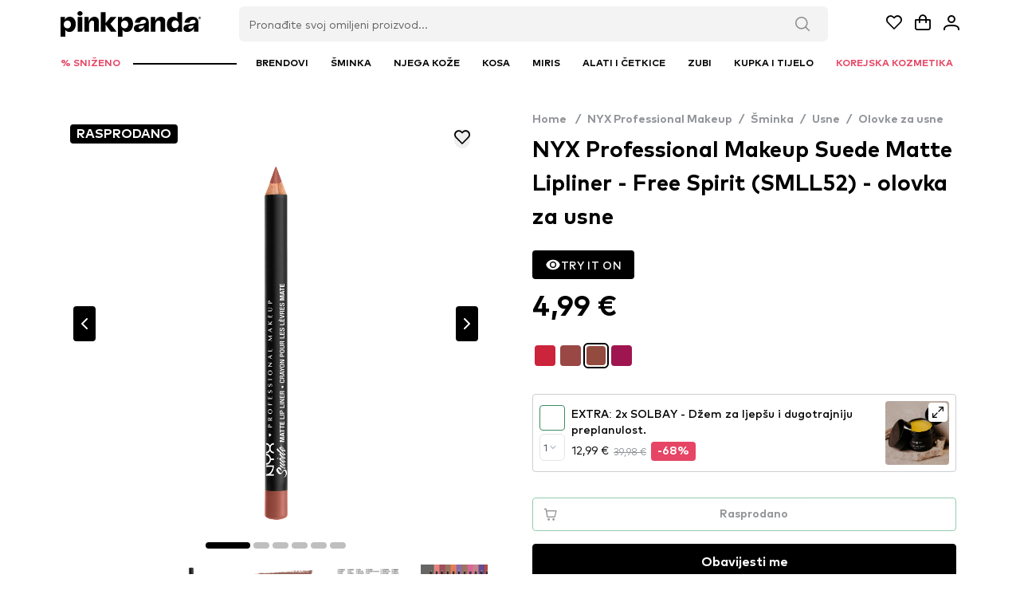

--- FILE ---
content_type: text/html;charset=utf-8
request_url: https://www.pinkpanda.hr/proizvod/nyx-professional-makeup-barsunasta-mat-olovka-za-usne-suede-matte-lipliner-free-spirit-smll52
body_size: 130399
content:
<!DOCTYPE html><html  lang="hr-HR" dir="ltr" data-capo=""><head><style type="text/css" data-primevue-style-id="layer-order" >@layer tailwind-base, primevue, tailwind-utilities</style><meta charset="utf-8">
<meta name="viewport" content="width=device-width, initial-scale=1">
<title>NYX Professional Makeup Suede Matte Lipliner - Free Spirit (SMLL52) - olovka za usne | PinkPanda.hr</title>
<script src="https://cdn-4.convertexperiments.com/v1/js/10048261-100413429.js?environment=production" async type="text/javascript"></script>
<script src="https://capi.pinkpanda.si/events.js" type="text/javascript"></script>
<style>@font-face{font-display:swap;font-family:ClashDisplay;font-style:normal;font-weight:400;src:url(/_nuxt/ClashDisplay-Regular.RJ1gwrr2.otf) format("truetype")}@font-face{font-display:swap;font-family:ClashDisplay;font-style:normal;font-weight:700;src:url(/_nuxt/ClashDisplay-Bold.DLC90PTw.otf) format("truetype")}@font-face{font-display:swap;font-family:ClashDisplay;font-style:normal;font-weight:500;src:url(/_nuxt/ClashDisplay-Medium.BYAUQz0v.otf) format("truetype")}@font-face{font-display:swap;font-family:ClashDisplay;font-style:normal;font-weight:600;src:url(/_nuxt/ClashDisplay-Semibold.DtmhZ-xU.otf) format("truetype")}@font-face{font-display:swap;font-family:ClashDisplay;font-style:normal;font-weight:300;src:url(/_nuxt/ClashDisplay-Light.BJn0joCJ.otf) format("truetype")}@font-face{font-family:MarkPro;font-style:normal;font-weight:900;src:url(/_nuxt/MarkPro-Heavy.DYRMt_VZ.ttf) format("truetype")}@font-face{font-family:MarkPro;font-style:normal;font-weight:800;src:url(/_nuxt/MarkPro-Black.CV02zcXh.ttf) format("truetype")}@font-face{font-family:MarkPro;font-style:normal;font-weight:700;src:url(/_nuxt/MarkPro-Bold.Bjp74B5J.ttf) format("truetype")}@font-face{font-family:MarkPro;font-style:normal;font-weight:500;src:url(/_nuxt/MarkPro-Medium.CizioVPq.ttf) format("truetype")}@font-face{font-family:MarkPro;font-style:normal;font-weight:400;src:url(/_nuxt/MarkPro.BIZNg_c4.ttf) format("truetype")}@font-face{font-family:MarkPro;font-style:normal;font-weight:300;src:url(/_nuxt/MarkPro-Light.C5dW2z21.ttf) format("truetype")}@font-face{font-family:Hellix;font-style:normal;font-weight:800;src:url(/_nuxt/Hellix-Black.pSV8wRt2.ttf) format("truetype")}@font-face{font-family:Hellix;font-style:normal;font-weight:700;src:url(/_nuxt/Hellix-Bold.1bhRMXL-.ttf) format("truetype")}@font-face{font-family:Hellix;font-style:normal;font-weight:500;src:url(/_nuxt/Hellix-Medium.IfRVxP3Q.ttf) format("truetype")}@font-face{font-family:Hellix;font-style:normal;font-weight:400;src:url(/_nuxt/Hellix.Ca86Dmx8.ttf) format("truetype")}@font-face{font-family:Hellix;font-style:normal;font-weight:300;src:url(/_nuxt/Hellix-Light.DQsgxJ5t.ttf) format("truetype")}

/*! tailwindcss v3.4.10 | MIT License | https://tailwindcss.com*/*,:after,:before{border:0 solid #e5e7eb;box-sizing:border-box}:after,:before{--tw-content:""}:host,html{line-height:1.5;-webkit-text-size-adjust:100%;font-family:ui-sans-serif,system-ui,sans-serif,Apple Color Emoji,Segoe UI Emoji,Segoe UI Symbol,Noto Color Emoji;font-feature-settings:normal;font-variation-settings:normal;-moz-tab-size:4;-o-tab-size:4;tab-size:4;-webkit-tap-highlight-color:transparent}body{line-height:inherit;margin:0}hr{border-top-width:1px;color:inherit;height:0}abbr:where([title]){-webkit-text-decoration:underline dotted;text-decoration:underline dotted}h1,h2,h3,h4,h5,h6{font-size:inherit;font-weight:inherit}a{color:inherit;text-decoration:inherit}b,strong{font-weight:bolder}code,kbd,pre,samp{font-family:ui-monospace,SFMono-Regular,Menlo,Monaco,Consolas,Liberation Mono,Courier New,monospace;font-feature-settings:normal;font-size:1em;font-variation-settings:normal}small{font-size:80%}sub,sup{font-size:75%;line-height:0;position:relative;vertical-align:baseline}sub{bottom:-.25em}sup{top:-.5em}table{border-collapse:collapse;border-color:inherit;text-indent:0}button,input,optgroup,select,textarea{color:inherit;font-family:inherit;font-feature-settings:inherit;font-size:100%;font-variation-settings:inherit;font-weight:inherit;letter-spacing:inherit;line-height:inherit;margin:0;padding:0}button,select{text-transform:none}button,input:where([type=button]),input:where([type=reset]),input:where([type=submit]){-webkit-appearance:button;background-color:transparent;background-image:none}:-moz-focusring{outline:auto}:-moz-ui-invalid{box-shadow:none}progress{vertical-align:baseline}::-webkit-inner-spin-button,::-webkit-outer-spin-button{height:auto}[type=search]{-webkit-appearance:textfield;outline-offset:-2px}::-webkit-search-decoration{-webkit-appearance:none}::-webkit-file-upload-button{-webkit-appearance:button;font:inherit}summary{display:list-item}blockquote,dd,dl,figure,h1,h2,h3,h4,h5,h6,hr,p,pre{margin:0}fieldset{margin:0}fieldset,legend{padding:0}menu,ol,ul{list-style:none;margin:0;padding:0}dialog{padding:0}textarea{resize:vertical}input::-moz-placeholder,textarea::-moz-placeholder{color:#9ca3af;opacity:1}input::placeholder,textarea::placeholder{color:#9ca3af;opacity:1}[role=button],button{cursor:pointer}:disabled{cursor:default}audio,canvas,embed,iframe,img,object,svg,video{display:block;vertical-align:middle}img,video{height:auto;max-width:100%}[hidden]{display:none}*,:after,:before{--tw-border-spacing-x:0;--tw-border-spacing-y:0;--tw-translate-x:0;--tw-translate-y:0;--tw-rotate:0;--tw-skew-x:0;--tw-skew-y:0;--tw-scale-x:1;--tw-scale-y:1;--tw-pan-x: ;--tw-pan-y: ;--tw-pinch-zoom: ;--tw-scroll-snap-strictness:proximity;--tw-gradient-from-position: ;--tw-gradient-via-position: ;--tw-gradient-to-position: ;--tw-ordinal: ;--tw-slashed-zero: ;--tw-numeric-figure: ;--tw-numeric-spacing: ;--tw-numeric-fraction: ;--tw-ring-inset: ;--tw-ring-offset-width:0px;--tw-ring-offset-color:#fff;--tw-ring-color:rgba(59,130,246,.5);--tw-ring-offset-shadow:0 0 #0000;--tw-ring-shadow:0 0 #0000;--tw-shadow:0 0 #0000;--tw-shadow-colored:0 0 #0000;--tw-blur: ;--tw-brightness: ;--tw-contrast: ;--tw-grayscale: ;--tw-hue-rotate: ;--tw-invert: ;--tw-saturate: ;--tw-sepia: ;--tw-drop-shadow: ;--tw-backdrop-blur: ;--tw-backdrop-brightness: ;--tw-backdrop-contrast: ;--tw-backdrop-grayscale: ;--tw-backdrop-hue-rotate: ;--tw-backdrop-invert: ;--tw-backdrop-opacity: ;--tw-backdrop-saturate: ;--tw-backdrop-sepia: ;--tw-contain-size: ;--tw-contain-layout: ;--tw-contain-paint: ;--tw-contain-style: }::backdrop{--tw-border-spacing-x:0;--tw-border-spacing-y:0;--tw-translate-x:0;--tw-translate-y:0;--tw-rotate:0;--tw-skew-x:0;--tw-skew-y:0;--tw-scale-x:1;--tw-scale-y:1;--tw-pan-x: ;--tw-pan-y: ;--tw-pinch-zoom: ;--tw-scroll-snap-strictness:proximity;--tw-gradient-from-position: ;--tw-gradient-via-position: ;--tw-gradient-to-position: ;--tw-ordinal: ;--tw-slashed-zero: ;--tw-numeric-figure: ;--tw-numeric-spacing: ;--tw-numeric-fraction: ;--tw-ring-inset: ;--tw-ring-offset-width:0px;--tw-ring-offset-color:#fff;--tw-ring-color:rgba(59,130,246,.5);--tw-ring-offset-shadow:0 0 #0000;--tw-ring-shadow:0 0 #0000;--tw-shadow:0 0 #0000;--tw-shadow-colored:0 0 #0000;--tw-blur: ;--tw-brightness: ;--tw-contrast: ;--tw-grayscale: ;--tw-hue-rotate: ;--tw-invert: ;--tw-saturate: ;--tw-sepia: ;--tw-drop-shadow: ;--tw-backdrop-blur: ;--tw-backdrop-brightness: ;--tw-backdrop-contrast: ;--tw-backdrop-grayscale: ;--tw-backdrop-hue-rotate: ;--tw-backdrop-invert: ;--tw-backdrop-opacity: ;--tw-backdrop-saturate: ;--tw-backdrop-sepia: ;--tw-contain-size: ;--tw-contain-layout: ;--tw-contain-paint: ;--tw-contain-style: }.container{width:100%}@media (min-width:375px){.container{max-width:375px}}@media (min-width:640px){.container{max-width:640px}}@media (min-width:768px){.container{max-width:768px}}@media (min-width:1024px){.container{max-width:1024px}}@media (min-width:1280px){.container{max-width:1280px}}@media (min-width:1536px){.container{max-width:1536px}}@media (min-width:1920px){.container{max-width:1920px}}@media (min-width:2560px){.container{max-width:2560px}}:root{font-family:MarkPro,sans-serif!important;font-feature-settings:"cv02","cv03","cv04","cv11";font-variation-settings:normal;--font-family:"MarkPro",sans-serif!important;--font-feature-settings:"cv02","cv03","cv04","cv11";--text-color:#334155;--text-color-secondary:#64748b;--primary-color:#10b981;--primary-color-text:#fff;--surface-0:#fff;--surface-50:#f8fafc;--surface-100:#f1f5f9;--surface-200:#e2e8f0;--surface-300:#cbd5e1;--surface-400:#94a3b8;--surface-500:#64748b;--surface-600:#475569;--surface-700:#334155;--surface-800:#1e293b;--surface-900:#0f172a;--surface-950:#020617;--gray-0:#fff;--gray-50:#f8fafc;--gray-100:#f1f5f9;--gray-200:#e2e8f0;--gray-300:#cbd5e1;--gray-400:#94a3b8;--gray-500:#64748b;--gray-600:#475569;--gray-700:#334155;--gray-800:#1e293b;--gray-900:#0f172a;--gray-950:#020617;--content-padding:1.125rem;--inline-spacing:0.5rem;--border-radius:6px;--surface-ground:#f8fafc;--surface-section:#fff;--surface-card:#fff;--surface-overlay:#fff;--surface-border:#e2e8f0;--surface-hover:#f1f5f9;--focus-ring:none;--maskbg:rgba(0,0,0,.4);--highlight-bg:#ecfdf5;--highlight-text-color:#047857;--p-anchor-gutter:2px;color-scheme:light;--p-focus-ring-color:var(--primary-color);--blue-50:#f5f9ff;--blue-100:#d0e1fd;--blue-200:#abc9fb;--blue-300:#85b2f9;--blue-400:#609af8;--blue-500:#3b82f6;--blue-600:#326fd1;--blue-700:#295bac;--blue-800:#204887;--blue-900:#183462;--green-50:#f4fcf7;--green-100:#caf1d8;--green-200:#a0e6ba;--green-300:#76db9b;--green-400:#4cd07d;--green-500:#22c55e;--green-600:#1da750;--green-700:#188a42;--green-800:#136c34;--green-900:#0e4f26;--yellow-50:#fefbf3;--yellow-100:#faedc4;--yellow-200:#f6de95;--yellow-300:#f2d066;--yellow-400:#eec137;--yellow-500:#eab308;--yellow-600:#c79807;--yellow-700:#a47d06;--yellow-800:#816204;--yellow-900:#5e4803;--cyan-50:#f3fbfd;--cyan-100:#c3edf5;--cyan-200:#94e0ed;--cyan-300:#65d2e4;--cyan-400:#35c4dc;--cyan-500:#06b6d4;--cyan-600:#059bb4;--cyan-700:#047f94;--cyan-800:#036475;--cyan-900:#024955;--pink-50:#fef6fa;--pink-100:#fad3e7;--pink-200:#f7b0d3;--pink-300:#f38ec0;--pink-400:#f06bac;--pink-500:#ec4899;--pink-600:#c93d82;--pink-700:#a5326b;--pink-800:#822854;--pink-900:#5e1d3d;--indigo-50:#f7f7fe;--indigo-100:#dadafc;--indigo-200:#bcbdf9;--indigo-300:#9ea0f6;--indigo-400:#8183f4;--indigo-500:#6366f1;--indigo-600:#5457cd;--indigo-700:#4547a9;--indigo-800:#363885;--indigo-900:#282960;--teal-50:#f3fbfb;--teal-100:#c7eeea;--teal-200:#9ae0d9;--teal-300:#6dd3c8;--teal-400:#41c5b7;--teal-500:#14b8a6;--teal-600:#119c8d;--teal-700:#0e8174;--teal-800:#0b655b;--teal-900:#084a42;--orange-50:#fff8f3;--orange-100:#feddc7;--orange-200:#fcc39b;--orange-300:#fba86f;--orange-400:#fa8e42;--orange-500:#f97316;--orange-600:#d46213;--orange-700:#ae510f;--orange-800:#893f0c;--orange-900:#642e09;--bluegray-50:#f7f8f9;--bluegray-100:#dadee3;--bluegray-200:#bcc3cd;--bluegray-300:#9fa9b7;--bluegray-400:#818ea1;--bluegray-500:#64748b;--bluegray-600:#556376;--bluegray-700:#465161;--bluegray-800:#37404c;--bluegray-900:#282e38;--purple-50:#fbf7ff;--purple-100:#ead6fd;--purple-200:#dab6fc;--purple-300:#c996fa;--purple-400:#b975f9;--purple-500:#a855f7;--purple-600:#8f48d2;--purple-700:#763cad;--purple-800:#5c2f88;--purple-900:#432263;--red-50:#fff5f5;--red-100:#ffd0ce;--red-200:#ffaca7;--red-300:#ff8780;--red-400:#ff6259;--red-500:#ff3d32;--red-600:#d9342b;--red-700:#b32b23;--red-800:#8c221c;--red-900:#661814;--primary-50:#f3fcf9;--primary-100:#c6eee1;--primary-200:#98e1c9;--primary-300:#6bd4b1;--primary-400:#3dc699;--primary-500:#10b981;--primary-600:#0e9d6e;--primary-700:#0b825a;--primary-800:#096647;--primary-900:#064a34}.p-contact h1,h2{font-size:x-large;font-style:normal;font-weight:700}.p-editor-container .p-editor-toolbar{background:#fff;border-top-left-radius:6px;border-top-right-radius:6px}.p-editor-container .p-editor-toolbar.ql-snow{border:1px solid #e2e8f0}.p-editor-container .p-editor-toolbar.ql-snow .ql-stroke{stroke:#64748b}.p-editor-container .p-editor-toolbar.ql-snow .ql-fill{fill:#64748b}.p-editor-container .p-editor-toolbar.ql-snow .ql-picker .ql-picker-label{border:0;color:#64748b}.p-editor-container .p-editor-toolbar.ql-snow .ql-picker .ql-picker-label:hover{color:#334155}.p-editor-container .p-editor-toolbar.ql-snow .ql-picker .ql-picker-label:hover .ql-stroke{stroke:#334155}.p-editor-container .p-editor-toolbar.ql-snow .ql-picker .ql-picker-label:hover .ql-fill{fill:#334155}.p-editor-container .p-editor-toolbar.ql-snow .ql-picker.ql-expanded .ql-picker-label{color:#334155}.p-editor-container .p-editor-toolbar.ql-snow .ql-picker.ql-expanded .ql-picker-label .ql-stroke{stroke:#334155}.p-editor-container .p-editor-toolbar.ql-snow .ql-picker.ql-expanded .ql-picker-label .ql-fill{fill:#334155}.p-editor-container .p-editor-toolbar.ql-snow .ql-picker.ql-expanded .ql-picker-options{background:#fff;border:1px solid #e2e8f0;border-radius:6px;box-shadow:0 4px 6px -1px rgba(0,0,0,.1),0 2px 4px -2px rgba(0,0,0,.1);padding:.25rem}.p-editor-container .p-editor-toolbar.ql-snow .ql-picker.ql-expanded .ql-picker-options .ql-picker-item{color:#334155}.p-editor-container .p-editor-toolbar.ql-snow .ql-picker.ql-expanded .ql-picker-options .ql-picker-item:hover{background:#f1f5f9;color:#1e293b}.p-editor-container .p-editor-toolbar.ql-snow .ql-picker.ql-expanded:not(.ql-icon-picker) .ql-picker-item{padding:.5rem .75rem}.p-editor-container .p-editor-content{border-bottom-left-radius:6px;border-bottom-right-radius:6px}.p-editor-container .p-editor-content.ql-snow{border:1px solid #e2e8f0}.p-editor-container .p-editor-content .ql-editor{background:#fff;border-bottom-left-radius:6px;border-bottom-right-radius:6px;color:#334155}.p-editor-container .ql-snow.ql-toolbar button:focus,.p-editor-container .ql-snow.ql-toolbar button:hover{color:#334155}.p-editor-container .ql-snow.ql-toolbar button:focus .ql-stroke,.p-editor-container .ql-snow.ql-toolbar button:hover .ql-stroke{stroke:#334155}.p-editor-container .ql-snow.ql-toolbar button:focus .ql-fill,.p-editor-container .ql-snow.ql-toolbar button:hover .ql-fill{fill:#334155}.p-editor-container .ql-snow.ql-toolbar .ql-picker-item.ql-selected,.p-editor-container .ql-snow.ql-toolbar .ql-picker-label.ql-active,.p-editor-container .ql-snow.ql-toolbar button.ql-active{color:#10b981}.p-editor-container .ql-snow.ql-toolbar .ql-picker-item.ql-selected .ql-stroke,.p-editor-container .ql-snow.ql-toolbar .ql-picker-label.ql-active .ql-stroke,.p-editor-container .ql-snow.ql-toolbar button.ql-active .ql-stroke{stroke:#10b981}.p-editor-container .ql-snow.ql-toolbar .ql-picker-item.ql-selected .ql-fill,.p-editor-container .ql-snow.ql-toolbar .ql-picker-label.ql-active .ql-fill,.p-editor-container .ql-snow.ql-toolbar button.ql-active .ql-fill{fill:#10b981}.p-editor-container .ql-snow.ql-toolbar .ql-picker-item.ql-selected .ql-picker-label,.p-editor-container .ql-snow.ql-toolbar .ql-picker-label.ql-active .ql-picker-label,.p-editor-container .ql-snow.ql-toolbar button.ql-active .ql-picker-label{color:#10b981}.p-component,.p-component *{box-sizing:border-box}.p-hidden-space{visibility:hidden}.p-reset{border:0;font-size:100%;list-style:none;margin:0;outline:0;padding:0;text-decoration:none}.p-disabled,.p-disabled *{cursor:default;pointer-events:none;-webkit-user-select:none;-moz-user-select:none;user-select:none}.p-component-overlay{height:100%;left:0;position:fixed;top:0;width:100%}.p-unselectable-text{-webkit-user-select:none;-moz-user-select:none;user-select:none}.p-sr-only{border:0;clip:rect(1px,1px,1px,1px);clip-path:inset(50%);height:1px;margin:-1px;overflow:hidden;padding:0;position:absolute;width:1px;word-wrap:normal}.p-link{background-color:transparent;border:none;cursor:pointer;margin:0;padding:0;text-align:left;-webkit-user-select:none;-moz-user-select:none;user-select:none}.p-link:disabled{cursor:default}.p-connected-overlay{opacity:0;transform:scaleY(.8);transition:transform .12s cubic-bezier(0,0,.2,1),opacity .12s cubic-bezier(0,0,.2,1)}.p-connected-overlay-visible{opacity:1;transform:scaleY(1)}.p-connected-overlay-hidden{opacity:0;transform:scaleY(1);transition:opacity .1s linear}.p-connected-overlay-enter-from{opacity:0;transform:scaleY(.8)}.p-connected-overlay-leave-to{opacity:0}.p-connected-overlay-enter-active{transition:transform .12s cubic-bezier(0,0,.2,1),opacity .12s cubic-bezier(0,0,.2,1)}.p-connected-overlay-leave-active{transition:opacity .1s linear}.p-toggleable-content-enter-from,.p-toggleable-content-leave-to{max-height:0}.p-toggleable-content-enter-to,.p-toggleable-content-leave-from{max-height:1000px}.p-toggleable-content-leave-active{overflow:hidden;transition:max-height .45s cubic-bezier(0,1,0,1)}.p-toggleable-content-enter-active{overflow:hidden;transition:max-height 1s ease-in-out}*{box-sizing:border-box}.p-component{font-family:var(--font-family);font-feature-settings:var(--font-feature-settings,normal);font-size:1rem;font-weight:400}.p-component-overlay{background-color:rgba(0,0,0,.4);transition-duration:.2s}.p-component:disabled,.p-disabled{opacity:.6}.p-error{color:#e85e80}.p-text-secondary{color:#64748b}.pi{font-size:1rem}.p-icon{height:1rem;width:1rem}.p-link{border-radius:6px;font-family:var(--font-family);font-feature-settings:var(--font-feature-settings,normal);font-size:1rem;outline-color:transparent}.p-link:focus-visible{box-shadow:none;outline:1px solid var(--p-focus-ring-color);outline-offset:2px}.p-component-overlay-enter{animation:p-component-overlay-enter-animation .15s forwards}.p-component-overlay-leave{animation:p-component-overlay-leave-animation .15s forwards}@keyframes p-component-overlay-enter-animation{0%{background-color:transparent}to{background-color:var(--maskbg)}}@keyframes p-component-overlay-leave-animation{0%{background-color:var(--maskbg)}to{background-color:transparent}}.p-autocomplete{display:inline-flex}.p-autocomplete-loader{margin-top:-.5rem;position:absolute;top:50%}.p-autocomplete-dd .p-autocomplete-input{flex:1 1 auto;width:1%}.p-autocomplete-dd .p-autocomplete-input,.p-autocomplete-dd .p-autocomplete-multiple-container{border-bottom-right-radius:0;border-top-right-radius:0}.p-autocomplete-dd .p-autocomplete-dropdown{border-bottom-left-radius:0;border-top-left-radius:0}.p-autocomplete .p-autocomplete-panel{min-width:100%}.p-autocomplete-panel{left:0;overflow:auto;position:absolute;top:0}.p-autocomplete-items{list-style-type:none;margin:0;padding:0}.p-autocomplete-item{cursor:pointer;overflow:hidden;position:relative;white-space:nowrap}.p-autocomplete-multiple-container{align-items:center;cursor:text;display:flex;flex-wrap:wrap;list-style-type:none;margin:0;overflow:hidden;padding:0}.p-autocomplete-token{align-items:center;cursor:default;display:inline-flex;flex:0 0 auto}.p-autocomplete-token-icon{cursor:pointer}.p-autocomplete-input-token{display:inline-flex;flex:1 1 auto}.p-autocomplete-input-token input{background-color:transparent;border:0;border-radius:0;box-shadow:none;margin:0;outline:0 none;padding:0;width:100%}.p-fluid .p-autocomplete{display:flex}.p-fluid .p-autocomplete-dd .p-autocomplete-input{width:1%}.p-autocomplete .p-autocomplete-loader{right:.75rem}.p-autocomplete.p-autocomplete-dd .p-autocomplete-loader{right:3.25rem}.p-autocomplete:not(.p-disabled):hover .p-autocomplete-multiple-container{border-color:#94a3b8}.p-autocomplete:not(.p-disabled).p-focus .p-autocomplete-multiple-container{border-color:#94a3b8;box-shadow:none;outline:1px solid var(--p-focus-ring-color);outline-offset:-1px}.p-autocomplete .p-autocomplete-multiple-container{gap:.5rem;outline-color:transparent;padding:.25rem .75rem}.p-autocomplete .p-autocomplete-multiple-container .p-autocomplete-input-token{padding:.25rem 0}.p-autocomplete .p-autocomplete-multiple-container .p-autocomplete-input-token input{color:#334155;font-family:var(--font-family);font-feature-settings:var(--font-feature-settings,normal);font-size:1rem;margin:0;padding:0}.p-autocomplete .p-autocomplete-multiple-container .p-autocomplete-token{background:#f1f5f9;border-radius:16px;color:#1e293b;padding:.25rem .75rem}.p-autocomplete .p-autocomplete-multiple-container .p-autocomplete-token .p-autocomplete-token-icon{margin-left:.5rem}.p-autocomplete .p-autocomplete-multiple-container .p-autocomplete-token.p-focus{background:#e2e8f0;color:#0f172a}.p-autocomplete.p-invalid.p-component>.p-inputtext{border-color:#f87171}.p-autocomplete-panel{background:#fff;border:1px solid #e2e8f0;border-radius:6px;box-shadow:0 4px 6px -1px rgba(0,0,0,.1),0 2px 4px -2px rgba(0,0,0,.1);color:#334155}.p-autocomplete-panel .p-autocomplete-items{padding:.25rem}.p-autocomplete-panel .p-autocomplete-items .p-autocomplete-item{background:transparent;border:0;border-radius:4px;color:#334155;margin:2px 0;padding:.5rem .75rem;transition:background-color .2s,color .2s,border-color .2s,box-shadow .2s,outline-color .2s}.p-autocomplete-panel .p-autocomplete-items .p-autocomplete-item:first-child{margin-top:0}.p-autocomplete-panel .p-autocomplete-items .p-autocomplete-item:last-child{margin-bottom:0}.p-autocomplete-panel .p-autocomplete-items .p-autocomplete-item.p-highlight{background:#ecfdf5;color:#047857}.p-autocomplete-panel .p-autocomplete-items .p-autocomplete-item.p-highlight.p-focus{background:#d1fae5}.p-autocomplete-panel .p-autocomplete-items .p-autocomplete-item:not(.p-highlight):not(.p-disabled).p-focus{background:#f1f5f9;color:#1e293b}.p-autocomplete-panel .p-autocomplete-items .p-autocomplete-item-group{background:#fff;color:#94a3b8;font-weight:600;margin:0;padding:.5rem .75rem}.p-calendar{display:inline-flex;max-width:100%}.p-calendar .p-inputtext{flex:1 1 auto;width:1%}.p-calendar-w-btn .p-inputtext{border-bottom-right-radius:0;border-top-right-radius:0}.p-calendar-w-btn .p-datepicker-trigger{border-bottom-left-radius:0;border-top-left-radius:0}.p-calendar .p-datepicker-trigger-icon{cursor:pointer}.p-fluid .p-calendar{display:flex}.p-fluid .p-calendar .p-inputtext{width:1%}.p-calendar .p-datepicker{min-width:100%}.p-datepicker{width:auto}.p-datepicker-inline{display:inline-block;overflow-x:auto}.p-datepicker-header{align-items:center;display:flex;justify-content:space-between}.p-datepicker-header .p-datepicker-title{margin:0 auto}.p-datepicker-next,.p-datepicker-prev{align-items:center;cursor:pointer;display:inline-flex;justify-content:center;overflow:hidden;position:relative}.p-datepicker-multiple-month .p-datepicker-group-container{display:flex}.p-datepicker-multiple-month .p-datepicker-group-container .p-datepicker-group{flex:1 1 auto}.p-datepicker table{border-collapse:collapse;width:100%}.p-datepicker td>span{align-items:center;cursor:pointer;display:flex;justify-content:center;margin:0 auto;overflow:hidden;position:relative}.p-monthpicker-month{width:33.3%}.p-monthpicker-month,.p-yearpicker-year{align-items:center;cursor:pointer;display:inline-flex;justify-content:center;overflow:hidden;position:relative}.p-yearpicker-year{width:50%}.p-datepicker-buttonbar{align-items:center;display:flex;justify-content:space-between}.p-timepicker,.p-timepicker button{align-items:center;display:flex;justify-content:center}.p-timepicker button{cursor:pointer;overflow:hidden;position:relative}.p-timepicker>div{align-items:center;display:flex;flex-direction:column}.p-calendar .p-datepicker-touch-ui,.p-datepicker-touch-ui{min-width:80vw}.p-calendar.p-invalid.p-component>.p-inputtext{border-color:#f87171}.p-calendar:not(.p-calendar-disabled).p-focus>.p-inputtext{border-color:#94a3b8;box-shadow:none;outline:1px solid var(--p-focus-ring-color);outline-offset:-1px}.p-datepicker{background:#fff;border:1px solid #cbd5e1;border-radius:6px;color:#334155;padding:.75rem}.p-datepicker:not(.p-datepicker-inline){background:#fff;border:1px solid #e2e8f0;box-shadow:0 4px 6px -1px rgba(0,0,0,.1),0 2px 4px -2px rgba(0,0,0,.1)}.p-datepicker:not(.p-datepicker-inline) .p-datepicker-header{background:#fff}.p-datepicker .p-datepicker-header{background:#fff;border-bottom:1px solid #e2e8f0;border-top-left-radius:6px;border-top-right-radius:6px;color:#334155;font-weight:500;margin:0;padding:0 0 .5rem}.p-datepicker .p-datepicker-header .p-datepicker-next,.p-datepicker .p-datepicker-header .p-datepicker-prev{background:transparent;border:0;border-radius:50%;color:#64748b;height:1.75rem;outline-color:transparent;transition:background-color .2s,color .2s,border-color .2s,box-shadow .2s,outline-color .2s;width:1.75rem}.p-datepicker .p-datepicker-header .p-datepicker-next:enabled:hover,.p-datepicker .p-datepicker-header .p-datepicker-prev:enabled:hover{background:#f1f5f9;border-color:transparent;color:#475569}.p-datepicker .p-datepicker-header .p-datepicker-next:focus-visible,.p-datepicker .p-datepicker-header .p-datepicker-prev:focus-visible{box-shadow:none;outline:1px solid var(--p-focus-ring-color);outline-offset:2px}.p-datepicker .p-datepicker-header .p-datepicker-title{line-height:1.75rem}.p-datepicker .p-datepicker-header .p-datepicker-title .p-datepicker-month,.p-datepicker .p-datepicker-header .p-datepicker-title .p-datepicker-year{color:#334155;font-weight:500;padding:.25rem;transition:background-color .2s,color .2s,border-color .2s,box-shadow .2s,outline-color .2s}.p-datepicker .p-datepicker-header .p-datepicker-title .p-datepicker-month:enabled:hover,.p-datepicker .p-datepicker-header .p-datepicker-title .p-datepicker-year:enabled:hover{color:#10b981}.p-datepicker .p-datepicker-header .p-datepicker-title .p-datepicker-month{margin-right:.5rem}.p-datepicker table{font-size:1rem;margin:.5rem 0 0}.p-datepicker table th{padding:.25rem}.p-datepicker table th>span{height:2rem;width:2rem}.p-datepicker table td{padding:.25rem}.p-datepicker table td>span{border:1px solid transparent;border-radius:50%;height:2rem;outline-color:transparent;transition:background-color .2s,color .2s,border-color .2s,box-shadow .2s,outline-color .2s;width:2rem}.p-datepicker table td>span.p-highlight{background:#ecfdf5;color:#047857}.p-datepicker table td>span:focus{box-shadow:none;outline:1px solid var(--p-focus-ring-color);outline-offset:2px}.p-datepicker table td.p-datepicker-today>span{background:#e2e8f0;border-color:transparent;color:#0f172a}.p-datepicker table td.p-datepicker-today>span.p-highlight{background:#ecfdf5;color:#047857}.p-datepicker .p-datepicker-buttonbar{border-top:1px solid #e2e8f0;padding:.5rem 0 0}.p-datepicker .p-datepicker-buttonbar .p-button{width:auto}.p-datepicker .p-timepicker{border-top:1px solid #e2e8f0;padding:0}.p-datepicker .p-timepicker button{background:transparent;border:0;border-radius:50%;color:#64748b;height:1.75rem;outline-color:transparent;transition:background-color .2s,color .2s,border-color .2s,box-shadow .2s,outline-color .2s;width:1.75rem}.p-datepicker .p-timepicker button:enabled:hover{background:#f1f5f9;border-color:transparent;color:#475569}.p-datepicker .p-timepicker button:focus-visible{box-shadow:none;outline:1px solid var(--p-focus-ring-color);outline-offset:2px}.p-datepicker .p-timepicker button:last-child{margin-top:.2em}.p-datepicker .p-timepicker span{font-size:1rem}.p-datepicker .p-timepicker>div{padding:0 .5rem}.p-datepicker.p-datepicker-timeonly .p-timepicker{border-top:0}.p-datepicker .p-monthpicker{margin:.5rem 0 0}.p-datepicker .p-monthpicker .p-monthpicker-month{border-radius:6px;padding:.25rem;transition:background-color .2s,color .2s,border-color .2s,box-shadow .2s,outline-color .2s}.p-datepicker .p-monthpicker .p-monthpicker-month.p-highlight{background:#ecfdf5;color:#047857}.p-datepicker .p-yearpicker{margin:.5rem 0 0}.p-datepicker .p-yearpicker .p-yearpicker-year{border-radius:6px;padding:.25rem;transition:background-color .2s,color .2s,border-color .2s,box-shadow .2s,outline-color .2s}.p-datepicker .p-yearpicker .p-yearpicker-year.p-highlight{background:#ecfdf5;color:#047857}.p-datepicker.p-datepicker-multiple-month .p-datepicker-group{border-left:1px solid #e2e8f0;padding:0 .75rem}.p-datepicker.p-datepicker-multiple-month .p-datepicker-group:first-child{border-left:0;padding-left:0}.p-datepicker.p-datepicker-multiple-month .p-datepicker-group:last-child{padding-right:0}.p-datepicker.p-datepicker-mobile table td,.p-datepicker.p-datepicker-mobile table th{padding:.25rem}.p-datepicker:not(.p-disabled) table td span:not(.p-highlight):not(.p-disabled){outline-color:transparent}.p-datepicker:not(.p-disabled) table td span:not(.p-highlight):not(.p-disabled):hover{background:#f1f5f9}.p-datepicker:not(.p-disabled) table td span:not(.p-highlight):not(.p-disabled):focus{box-shadow:none;outline:1px solid var(--p-focus-ring-color);outline-offset:2px}.p-datepicker:not(.p-disabled) .p-monthpicker .p-monthpicker-month:not(.p-disabled){outline-color:transparent}.p-datepicker:not(.p-disabled) .p-monthpicker .p-monthpicker-month:not(.p-disabled):not(.p-highlight):hover{background:#f1f5f9}.p-datepicker:not(.p-disabled) .p-monthpicker .p-monthpicker-month:not(.p-disabled):focus{box-shadow:none;outline:1px solid var(--p-focus-ring-color);outline-offset:2px}.p-datepicker:not(.p-disabled) .p-yearpicker .p-yearpicker-year:not(.p-disabled){outline-color:transparent}.p-datepicker:not(.p-disabled) .p-yearpicker .p-yearpicker-year:not(.p-disabled):not(.p-highlight):hover{background:#f1f5f9}.p-datepicker:not(.p-disabled) .p-yearpicker .p-yearpicker-year:not(.p-disabled):focus{box-shadow:none;outline:1px solid var(--p-focus-ring-color);outline-offset:2px}.p-cascadeselect{cursor:pointer;display:inline-flex;-webkit-user-select:none;-moz-user-select:none;user-select:none}.p-cascadeselect-trigger{align-items:center;display:flex;flex-shrink:0;justify-content:center}.p-cascadeselect-label{cursor:pointer;display:block;flex:1 1 auto;overflow:hidden;text-overflow:ellipsis;white-space:nowrap;width:1%}.p-cascadeselect-label-empty{overflow:hidden;visibility:hidden}.p-cascadeselect .p-cascadeselect-panel{min-width:100%}.p-cascadeselect-item{cursor:pointer;font-weight:400;white-space:nowrap}.p-cascadeselect-item-content{align-items:center;display:flex;overflow:hidden;position:relative}.p-cascadeselect-group-icon{margin-left:auto}.p-cascadeselect-items{list-style-type:none;margin:0;min-width:100%;padding:0}.p-fluid .p-cascadeselect{display:flex}.p-fluid .p-cascadeselect .p-cascadeselect-label{width:1%}.p-cascadeselect-sublist{display:none;min-width:100%;position:absolute;z-index:1}.p-cascadeselect-item-active{overflow:visible}.p-cascadeselect-item-active>.p-cascadeselect-sublist{display:block;left:100%;top:0}.p-cascadeselect-enter-from,.p-cascadeselect-leave-active{opacity:0}.p-cascadeselect-enter-active{transition:opacity .15s}.p-cascadeselect{background:#fff;border:1px solid #cbd5e1;border-radius:6px;outline-color:transparent;transition:background-color .2s,color .2s,border-color .2s,box-shadow .2s,outline-color .2s}.p-cascadeselect:not(.p-disabled):hover{border-color:#94a3b8}.p-cascadeselect:not(.p-disabled).p-focus{border-color:#94a3b8;box-shadow:none;outline:1px solid var(--p-focus-ring-color);outline-offset:-1px}.p-cascadeselect.p-variant-filled,.p-cascadeselect.p-variant-filled:enabled:hover{background-color:#f8fafc}.p-cascadeselect.p-variant-filled:enabled:focus{background-color:#fff}.p-cascadeselect .p-cascadeselect-label{background:transparent;border:0;padding:.5rem .75rem}.p-cascadeselect .p-cascadeselect-label.p-placeholder{color:#64748b}.p-cascadeselect .p-cascadeselect-label:enabled:focus{box-shadow:none;outline:0 none}.p-cascadeselect .p-cascadeselect-trigger{background:transparent;border-bottom-right-radius:6px;border-top-right-radius:6px;color:#94a3b8;width:2.5rem}.p-cascadeselect.p-invalid.p-component{border-color:#f87171}.p-cascadeselect-panel{background:#fff;border:1px solid #e2e8f0;border-radius:6px;box-shadow:0 4px 6px -1px rgba(0,0,0,.1),0 2px 4px -2px rgba(0,0,0,.1);color:#334155}.p-cascadeselect-panel .p-cascadeselect-items{padding:.25rem}.p-cascadeselect-panel .p-cascadeselect-items .p-cascadeselect-item{background:transparent;border:0;border-radius:4px;color:#334155;margin:2px 0;transition:background-color .2s,color .2s,border-color .2s,box-shadow .2s,outline-color .2s}.p-cascadeselect-panel .p-cascadeselect-items .p-cascadeselect-item:first-child{margin-top:0}.p-cascadeselect-panel .p-cascadeselect-items .p-cascadeselect-item:last-child{margin-bottom:0}.p-cascadeselect-panel .p-cascadeselect-items .p-cascadeselect-item.p-highlight{background:#ecfdf5;color:#047857}.p-cascadeselect-panel .p-cascadeselect-items .p-cascadeselect-item.p-highlight.p-focus{background:#d1fae5}.p-cascadeselect-panel .p-cascadeselect-items .p-cascadeselect-item:not(.p-highlight):not(.p-disabled).p-focus{background:#f1f5f9;color:#1e293b}.p-cascadeselect-panel .p-cascadeselect-items .p-cascadeselect-item .p-cascadeselect-item-content{padding:.5rem .75rem}.p-cascadeselect-panel .p-cascadeselect-items .p-cascadeselect-item .p-cascadeselect-group-icon{font-size:.875rem}.p-checkbox{display:inline-flex;position:relative;-webkit-user-select:none;-moz-user-select:none;user-select:none;vertical-align:bottom}.p-checkbox-input{cursor:pointer}.p-checkbox-box{align-items:center;display:flex;justify-content:center}.p-checkbox{height:1.25rem;width:1.25rem}.p-checkbox .p-checkbox-input{-webkit-appearance:none;-moz-appearance:none;appearance:none;border:1px solid #cbd5e1;border-radius:6px;height:100%;left:0;margin:0;opacity:0;outline:0 none;padding:0;position:absolute;top:0;width:100%;z-index:1}.p-checkbox .p-checkbox-box{background:#fff;border:1px solid #cbd5e1;border-radius:6px;color:#334155;height:1.25rem;outline-color:transparent;transition:background-color .2s,color .2s,border-color .2s,box-shadow .2s,outline-color .2s;width:1.25rem}.p-checkbox .p-checkbox-box .p-checkbox-icon{color:#fff;font-size:.875rem;transition-duration:.2s}.p-checkbox .p-checkbox-box .p-checkbox-icon.p-icon{height:.875rem;width:.875rem}.p-checkbox.p-highlight .p-checkbox-box{background:#10b981;border-color:#10b981}.p-checkbox:not(.p-disabled):has(.p-checkbox-input:hover) .p-checkbox-box{border-color:#94a3b8}.p-checkbox:not(.p-disabled):has(.p-checkbox-input:hover).p-highlight .p-checkbox-box{background:#059669;border-color:#059669;color:#fff}.p-checkbox:not(.p-disabled):has(.p-checkbox-input:focus-visible) .p-checkbox-box{border-color:#94a3b8;box-shadow:none;outline:1px solid var(--p-focus-ring-color);outline-offset:-1px}.p-checkbox.p-invalid>.p-checkbox-box{border-color:#f87171}.p-checkbox.p-variant-filled .p-checkbox-box{background-color:#f8fafc}.p-checkbox.p-variant-filled.p-highlight .p-checkbox-box{background:#10b981}.p-checkbox.p-variant-filled:not(.p-disabled):has(.p-checkbox-input:hover) .p-checkbox-box{background-color:#f8fafc}.p-checkbox.p-variant-filled:not(.p-disabled):has(.p-checkbox-input:hover).p-highlight .p-checkbox-box{background:#059669}.p-input-filled .p-checkbox .p-checkbox-box{background-color:#f8fafc}.p-input-filled .p-checkbox.p-highlight .p-checkbox-box{background:#10b981}.p-input-filled .p-checkbox:not(.p-disabled):has(.p-checkbox-input:hover) .p-checkbox-box{background-color:#f8fafc}.p-input-filled .p-checkbox:not(.p-disabled):has(.p-checkbox-input:hover).p-highlight .p-checkbox-box{background:#059669}.p-chips{display:inline-flex}.p-chips-multiple-container{align-items:center;cursor:text;display:flex;flex-wrap:wrap;list-style-type:none;margin:0;overflow:hidden;padding:0}.p-chips-token{align-items:center;cursor:default;display:inline-flex;flex:0 0 auto}.p-chips-input-token{display:inline-flex;flex:1 1 auto}.p-chips-token-icon{cursor:pointer}.p-chips-input-token input{background-color:transparent;border:0;border-radius:0;box-shadow:none;margin:0;outline:0 none;padding:0;width:100%}.p-fluid .p-chips{display:flex}.p-chips:not(.p-disabled):hover .p-chips-multiple-container{border-color:#94a3b8}.p-chips:not(.p-disabled).p-focus .p-chips-multiple-container{border-color:#94a3b8;box-shadow:none;outline:1px solid var(--p-focus-ring-color);outline-offset:-1px}.p-chips .p-chips-multiple-container{outline-color:transparent;padding:.25rem .75rem}.p-chips .p-chips-multiple-container .p-chips-token{background:#f1f5f9;border-radius:16px;color:#1e293b;margin-right:.5rem;padding:.25rem .75rem}.p-chips .p-chips-multiple-container .p-chips-token.p-focus{background:#e2e8f0;color:#0f172a}.p-chips .p-chips-multiple-container .p-chips-token .p-chips-token-icon{margin-left:.5rem}.p-chips .p-chips-multiple-container .p-chips-input-token{padding:.25rem 0}.p-chips .p-chips-multiple-container .p-chips-input-token input{color:#334155;font-family:var(--font-family);font-feature-settings:var(--font-feature-settings,normal);font-size:1rem;margin:0;padding:0}.p-chips.p-invalid.p-component>.p-inputtext{border-color:#f87171}.p-colorpicker-panel .p-colorpicker-color{background:linear-gradient(0deg,#000 0,transparent),linear-gradient(90deg,#fff 0,hsla(0,0%,100%,0))}.p-colorpicker-panel .p-colorpicker-hue{background:linear-gradient(0deg,red,#ff0 17%,#0f0 33%,#0ff 50%,#00f 67%,#f0f 83%,red)}.p-colorpicker-preview{height:1.5rem;width:1.5rem}.p-colorpicker-panel{background:#323232;border:1px solid #191919}.p-colorpicker-panel .p-colorpicker-color-handle,.p-colorpicker-panel .p-colorpicker-hue-handle{border-color:#fff}.p-colorpicker-overlay-panel{box-shadow:0 4px 6px -1px rgba(0,0,0,.1),0 2px 4px -2px rgba(0,0,0,.1)}.p-dropdown{cursor:pointer;display:inline-flex;position:relative;-webkit-user-select:none;-moz-user-select:none;user-select:none}.p-dropdown-clear-icon{margin-top:-.5rem;position:absolute;top:50%}.p-dropdown-trigger{align-items:center;display:flex;flex-shrink:0;justify-content:center}.p-dropdown-label{cursor:pointer;display:block;flex:1 1 auto;overflow:hidden;text-overflow:ellipsis;white-space:nowrap;width:1%}.p-dropdown-label-empty{opacity:0;overflow:hidden}input.p-dropdown-label{cursor:default}.p-dropdown .p-dropdown-panel{min-width:100%}.p-dropdown-panel{left:0;position:absolute;top:0}.p-dropdown-items-wrapper{overflow:auto}.p-dropdown-item{align-items:center;cursor:pointer;display:flex;font-weight:400;overflow:hidden;position:relative;white-space:nowrap}.p-dropdown-item-group{cursor:auto}.p-dropdown-items{list-style-type:none;margin:0;padding:0}.p-dropdown-filter{width:100%}.p-dropdown-filter-container{position:relative}.p-dropdown-filter-icon{margin-top:-.5rem;position:absolute;top:50%}.p-fluid .p-dropdown{display:flex}.p-fluid .p-dropdown .p-dropdown-label{width:1%}.p-dropdown{background:#fff;border:1px solid #cbd5e1;border-radius:6px;outline-color:transparent;transition:background-color .2s,color .2s,border-color .2s,box-shadow .2s,outline-color .2s}.p-dropdown:not(.p-disabled):hover{border-color:#94a3b8}.p-dropdown:not(.p-disabled).p-focus{border-color:#94a3b8;box-shadow:none;outline-offset:-1px}.p-dropdown.p-variant-filled{background:#f8fafc}.p-dropdown.p-variant-filled:not(.p-disabled):hover{background-color:#f8fafc}.p-dropdown.p-variant-filled:not(.p-disabled).p-focus{background-color:#fff}.p-dropdown.p-variant-filled:not(.p-disabled).p-focus .p-inputtext{background-color:transparent}.p-dropdown.p-dropdown-clearable .p-dropdown-label{padding-right:1.75rem}.p-dropdown .p-dropdown-label{background:transparent;border:0;display:flex;margin-left:0}.p-dropdown .p-dropdown-label.p-placeholder{color:#909398!important}.p-dropdown .p-dropdown-label:enabled:focus,.p-dropdown .p-dropdown-label:focus{box-shadow:none;outline:0 none}.p-dropdown .p-dropdown-trigger{background:transparent;border-bottom-right-radius:6px;border-top-right-radius:6px;color:#94a3b8;width:2.5rem}.p-dropdown .p-dropdown-clear-icon{color:#94a3b8;right:2.5rem}.p-dropdown.p-invalid.p-component{border-color:#f87171}.p-dropdown-panel{background:#fff;border:1px solid #e2e8f0;border-radius:6px;box-shadow:0 4px 6px -1px rgba(0,0,0,.1),0 2px 4px -2px rgba(0,0,0,.1);color:#334155}.p-dropdown-panel .p-dropdown-header{background:#fff;border-bottom:0;border-top-left-radius:6px;border-top-right-radius:6px;color:#334155;margin:0;padding:.5rem .5rem 0}.p-dropdown-panel .p-dropdown-header .p-dropdown-filter{margin-right:-1.75rem;padding-right:1.75rem}.p-dropdown-panel .p-dropdown-header .p-dropdown-filter-icon{color:#94a3b8;right:.75rem}.p-dropdown-panel .p-dropdown-items{padding:.25rem}.p-dropdown-panel .p-dropdown-items .p-dropdown-item{background:transparent;border:0;border-radius:4px;color:#334155;margin:2px 0;padding:.5rem .75rem;transition:background-color .2s,color .2s,border-color .2s,box-shadow .2s,outline-color .2s}.p-dropdown-panel .p-dropdown-items .p-dropdown-item:first-child{margin-top:0}.p-dropdown-panel .p-dropdown-items .p-dropdown-item:last-child{margin-bottom:0}.p-dropdown-panel .p-dropdown-items .p-dropdown-item.p-highlight{background:#ecfdf5;color:#047857}.p-dropdown-panel .p-dropdown-items .p-dropdown-item.p-highlight.p-focus{background:#d1fae5}.p-dropdown-panel .p-dropdown-items .p-dropdown-item:not(.p-highlight):not(.p-disabled).p-focus{background:#f1f5f9;color:#1e293b}.p-dropdown-panel .p-dropdown-items .p-dropdown-item .p-dropdown-check-icon{margin-left:-.5rem;margin-right:.5rem;position:relative}.p-dropdown-panel .p-dropdown-items .p-dropdown-item-group{background:#fff;color:#94a3b8;font-weight:600;margin:0;padding:.5rem .75rem}.p-dropdown-panel .p-dropdown-items .p-dropdown-empty-message{background:transparent;color:#334155;padding:.5rem .75rem}.p-float-label{display:block;position:relative}.p-float-label label{line-height:1;margin-top:-.5rem;pointer-events:none;position:absolute;top:50%;transition-property:all;transition-timing-function:ease}.p-float-label:has(textarea) label{top:1rem}.p-float-label:has(.p-inputwrapper-filled) label,.p-float-label:has(.p-inputwrapper-focus) label,.p-float-label:has(input.p-filled) label,.p-float-label:has(input:-webkit-autofill) label,.p-float-label:has(input:focus) label,.p-float-label:has(textarea.p-filled) label,.p-float-label:has(textarea:focus) label{font-size:12px;top:-.75rem}.p-float-label .p-inputtext::-moz-placeholder,.p-float-label input::-moz-placeholder{opacity:0;-moz-transition-property:all;transition-property:all;transition-timing-function:ease}.p-float-label .p-inputtext::placeholder,.p-float-label .p-placeholder,.p-float-label input::placeholder{opacity:0;transition-property:all;transition-timing-function:ease}.p-float-label .p-inputtext:focus::-moz-placeholder,.p-float-label input:focus::-moz-placeholder{opacity:1;-moz-transition-property:all;transition-property:all;transition-timing-function:ease}.p-float-label .p-focus .p-placeholder,.p-float-label .p-inputtext:focus::placeholder,.p-float-label input:focus::placeholder{opacity:1;transition-property:all;transition-timing-function:ease}.p-icon-field{position:relative}.p-icon-field>.p-input-icon{margin-top:-.5rem;position:absolute;top:50%}.p-inputotp{align-items:center;display:flex;gap:.5rem}.p-inputotp-input{text-align:center;width:2.5rem}.p-inputgroup{align-items:stretch;display:flex;width:100%}.p-inputgroup-addon{align-items:center;display:flex;justify-content:center}.p-inputgroup .p-float-label{align-items:stretch;display:flex;width:100%}.p-fluid .p-inputgroup .p-input,.p-fluid .p-inputgroup .p-inputtext,.p-inputgroup .p-inputtext,.p-inputgroup .p-inputwrapper{flex:1 1 auto;width:1%}.p-inputgroup-addon{background:#fff;border-bottom:1px solid #cbd5e1;border-left:1px solid #cbd5e1;border-top:1px solid #cbd5e1;color:#64748b;min-width:2.5rem;padding:.5rem .75rem}.p-inputgroup-addon:last-child{border-right:1px solid #cbd5e1}.p-inputgroup>.p-component,.p-inputgroup>.p-float-label>.p-component,.p-inputgroup>.p-inputwrapper>.p-inputtext{border-radius:0;margin:0}.p-inputgroup>.p-component+.p-inputgroup-addon,.p-inputgroup>.p-float-label>.p-component+.p-inputgroup-addon,.p-inputgroup>.p-inputwrapper>.p-inputtext+.p-inputgroup-addon{border-left:0}.p-inputgroup>.p-component:focus,.p-inputgroup>.p-component:focus~label,.p-inputgroup>.p-float-label>.p-component:focus,.p-inputgroup>.p-float-label>.p-component:focus~label,.p-inputgroup>.p-inputwrapper>.p-inputtext:focus,.p-inputgroup>.p-inputwrapper>.p-inputtext:focus~label{z-index:1}.p-inputgroup .p-float-label:first-child input,.p-inputgroup button:first-child,.p-inputgroup input:first-child,.p-inputgroup-addon:first-child,.p-inputgroup>.p-inputwrapper:first-child,.p-inputgroup>.p-inputwrapper:first-child>.p-inputtext{border-bottom-left-radius:6px;border-top-left-radius:6px}.p-inputgroup .p-float-label:last-child input,.p-inputgroup button:last-child,.p-inputgroup input:last-child,.p-inputgroup-addon:last-child,.p-inputgroup>.p-inputwrapper:last-child,.p-inputgroup>.p-inputwrapper:last-child>.p-inputtext{border-bottom-right-radius:6px;border-top-right-radius:6px}.p-fluid .p-inputgroup .p-button{width:auto}.p-fluid .p-inputgroup .p-button.p-button-icon-only{width:2.5rem}.p-fluid .p-icon-field-left,.p-fluid .p-icon-field-right{width:100%}.p-icon-field-left>.p-input-icon:first-of-type{color:#94a3b8;left:.75rem}.p-icon-field-right>.p-input-icon:last-of-type{color:#94a3b8;right:.75rem}.p-inputnumber{display:inline-flex}.p-inputnumber-button{align-items:center;display:flex;flex:0 0 auto;justify-content:center}.p-inputnumber-buttons-horizontal .p-button.p-inputnumber-button .p-button-label,.p-inputnumber-buttons-stacked .p-button.p-inputnumber-button .p-button-label{display:none}.p-inputnumber-buttons-stacked .p-button.p-inputnumber-button-up{border-bottom-left-radius:0;border-bottom-right-radius:0;border-top-left-radius:0;padding:0}.p-inputnumber-buttons-stacked .p-inputnumber-input{border-bottom-right-radius:0;border-top-right-radius:0}.p-inputnumber-buttons-stacked .p-button.p-inputnumber-button-down{border-bottom-left-radius:0;border-top-left-radius:0;border-top-right-radius:0;padding:0}.p-inputnumber-buttons-stacked .p-inputnumber-button-group{display:flex;flex-direction:column}.p-inputnumber-buttons-stacked .p-inputnumber-button-group .p-button.p-inputnumber-button{flex:1 1 auto}.p-inputnumber-buttons-horizontal .p-button.p-inputnumber-button-up{border-bottom-left-radius:0;border-top-left-radius:0;order:3}.p-inputnumber-buttons-horizontal .p-inputnumber-input{border-radius:0;order:2}.p-inputnumber-buttons-horizontal .p-button.p-inputnumber-button-down{border-bottom-right-radius:0;border-top-right-radius:0;order:1}.p-inputnumber-buttons-vertical{flex-direction:column}.p-inputnumber-buttons-vertical .p-button.p-inputnumber-button-up{border-bottom-left-radius:0;border-bottom-right-radius:0;order:1;width:100%}.p-inputnumber-buttons-vertical .p-inputnumber-input{border-radius:0;order:2;text-align:center}.p-inputnumber-buttons-vertical .p-button.p-inputnumber-button-down{border-top-left-radius:0;border-top-right-radius:0;order:3;width:100%}.p-inputnumber-input{flex:1 1 auto}.p-fluid .p-inputnumber{width:100%}.p-fluid .p-inputnumber .p-inputnumber-input{width:1%}.p-fluid .p-inputnumber-buttons-vertical .p-inputnumber-input{width:100%}.p-inputnumber.p-invalid.p-component>.p-inputtext{border-color:#f87171}.p-inputnumber.p-variant-filled>.p-inputnumber-input,.p-inputnumber.p-variant-filled>.p-inputnumber-input:enabled:hover{background-color:#f8fafc}.p-inputnumber.p-variant-filled>.p-inputnumber-input:enabled:focus{background-color:#fff}.p-inputswitch{display:inline-block}.p-inputswitch-input{cursor:pointer}.p-inputswitch-slider{border:1px solid transparent;bottom:0;cursor:pointer;left:0;position:absolute;right:0;top:0}.p-inputswitch-slider:before{content:"";position:absolute;top:50%}.p-inputswitch{height:1.5rem;width:2.5rem}.p-inputswitch .p-inputswitch-input{-webkit-appearance:none;-moz-appearance:none;appearance:none;border-radius:30px;height:100%;left:0;margin:0;opacity:0;outline:0 none;padding:0;position:absolute;top:0;width:100%;z-index:1}.p-inputswitch .p-inputswitch-slider{background:#cbd5e1;border-radius:30px;outline-color:transparent;transition:background-color .2s,color .2s,border-color .2s,box-shadow .2s,outline-color .2s}.p-inputswitch .p-inputswitch-slider:before{background:#fff;border-radius:50%;height:1rem;left:.25rem;margin-top:-.5rem;transition-duration:.2s;width:1rem}.p-inputswitch.p-highlight .p-inputswitch-slider{background:#10b981}.p-inputswitch.p-highlight .p-inputswitch-slider:before{background:#fff;transform:translateX(1rem)}.p-inputswitch:not(.p-disabled):has(.p-inputswitch-input:hover) .p-inputswitch-slider{background:#94a3b8}.p-inputswitch:not(.p-disabled):has(.p-inputswitch-input:hover).p-highlight .p-inputswitch-slider{background:#059669}.p-inputswitch:not(.p-disabled):has(.p-inputswitch-input:focus-visible) .p-inputswitch-slider{box-shadow:none;outline:1px solid var(--p-focus-ring-color);outline-offset:2px}.p-inputswitch.p-invalid>.p-inputswitch-slider{border-color:#f87171}.p-fluid .p-inputtext{width:100%}.p-inputtext{-webkit-appearance:none;-moz-appearance:none;appearance:none;background:#fff;border:1px solid #cbd5e1;border-radius:6px;color:#334155;font-family:var(--font-family);font-feature-settings:var(--font-feature-settings,normal);font-size:1rem;outline-color:transparent;padding:.5rem .75rem;transition:background-color .2s,color .2s,border-color .2s,box-shadow .2s,outline-color .2s}.p-inputtext:enabled:hover{border-color:#cdced0}.p-inputtext:enabled:focus{border-color:#94a3b8;box-shadow:none;outline:1px solid #e4e5e7!important;outline-offset:-1px}.p-inputtext.p-invalid.p-component{border-color:#f87171}.p-inputtext.p-variant-filled,.p-inputtext.p-variant-filled:enabled:hover{background-color:#f8fafc}.p-inputtext.p-variant-filled:enabled:focus{background-color:#fff}.p-inputtext.p-inputtext-sm{font-size:.875rem;padding:.4375rem .65625rem}.p-inputtext.p-inputtext-lg{font-size:1.25rem;padding:.625rem .9375rem}.p-float-label>label{color:#64748b;left:.75rem;transition-duration:.2s}.p-float-label>.p-invalid+label{color:#f87171}.p-icon-field-left>.p-inputtext{padding-left:2.5rem}.p-icon-field-left.p-float-label>label{left:2.5rem}.p-icon-field-right>.p-inputtext{padding-right:2.5rem}::-webkit-input-placeholder{color:#64748b}:-moz-placeholder,::-moz-placeholder{color:#64748b}:-ms-input-placeholder{color:#64748b}.p-input-filled .p-inputtext,.p-input-filled .p-inputtext:enabled:hover{background-color:#f8fafc}.p-input-filled .p-inputtext:enabled:focus{background-color:#fff}.p-inputtext-sm .p-inputtext{font-size:.875rem;padding:.4375rem .65625rem}.p-inputtext-lg .p-inputtext{font-size:1.25rem;padding:.625rem .9375rem}.p-knob-range{fill:none;transition:stroke .1s ease-in}.p-knob-value{animation-fill-mode:forwards;animation-name:dash-frame;fill:none}.p-knob-text{font-size:1.3rem;text-align:center}@keyframes dash-frame{to{stroke-dashoffset:0}}.p-listbox-list-wrapper{overflow:auto}.p-listbox-list{list-style-type:none;margin:0;padding:0}.p-listbox-item{cursor:pointer;overflow:hidden;position:relative}.p-listbox-item-group{cursor:auto}.p-listbox-filter-container{position:relative}.p-listbox-filter-icon{margin-top:-.5rem;position:absolute;top:50%}.p-listbox-filter{width:100%}.p-listbox{background:#fff;border:1px solid #cbd5e1;border-radius:6px;color:#334155;outline-color:transparent;transition:background-color .2s,color .2s,border-color .2s,box-shadow .2s,outline-color .2s}.p-listbox .p-listbox-header{background:#fff;border-bottom:0;border-top-left-radius:6px;border-top-right-radius:6px;color:#334155;margin:0;padding:.5rem .5rem 0}.p-listbox .p-listbox-header .p-listbox-filter{padding-right:1.75rem}.p-listbox .p-listbox-header .p-listbox-filter-icon{color:#94a3b8;right:.75rem}.p-listbox .p-listbox-list{outline:0 none;padding:.25rem}.p-listbox .p-listbox-list .p-listbox-item{border:0;border-radius:4px;color:#334155;margin:2px 0;padding:.5rem .75rem;transition:background-color .2s,color .2s,border-color .2s,box-shadow .2s,outline-color .2s}.p-listbox .p-listbox-list .p-listbox-item:first-child{margin-top:0}.p-listbox .p-listbox-list .p-listbox-item:last-child{margin-bottom:0}.p-listbox .p-listbox-list .p-listbox-item.p-highlight{background:#ecfdf5;color:#047857}.p-listbox .p-listbox-list .p-listbox-item-group{background:#fff;color:#94a3b8;font-weight:600;margin:0;padding:.5rem .75rem}.p-listbox .p-listbox-list .p-listbox-empty-message{background:transparent;color:#334155;padding:.5rem .75rem}.p-listbox:not(.p-disabled) .p-listbox-item.p-highlight.p-focus{background:#d1fae5}.p-listbox:not(.p-disabled) .p-listbox-item:not(.p-highlight):not(.p-disabled).p-focus,.p-listbox:not(.p-disabled) .p-listbox-item:not(.p-highlight):not(.p-disabled):hover,.p-listbox:not(.p-disabled) .p-listbox-item:not(.p-highlight):not(.p-disabled):hover.p-focus{background:#f1f5f9;color:#1e293b}.p-listbox.p-focus{border-color:#94a3b8;box-shadow:none;outline:1px solid var(--p-focus-ring-color);outline-offset:-1px}.p-listbox.p-invalid{border-color:#f87171}.p-multiselect{cursor:pointer;display:inline-flex;-webkit-user-select:none;-moz-user-select:none;user-select:none}.p-multiselect-trigger{align-items:center;display:flex;flex-shrink:0;justify-content:center}.p-multiselect-label-container{cursor:pointer;flex:1 1 auto;overflow:hidden}.p-multiselect-label{cursor:pointer;display:block;overflow:hidden;text-overflow:ellipsis;white-space:nowrap}.p-multiselect-label-empty{overflow:hidden;visibility:hidden}.p-multiselect-token{align-items:center;cursor:default;display:inline-flex;flex:0 0 auto}.p-multiselect-token-icon{cursor:pointer}.p-multiselect .p-multiselect-panel{min-width:100%}.p-multiselect-items-wrapper{overflow:auto}.p-multiselect-items{list-style-type:none;margin:0;padding:0}.p-multiselect-item{align-items:center;cursor:pointer;display:flex;font-weight:400;overflow:hidden;position:relative;white-space:nowrap}.p-multiselect-item-group{cursor:auto}.p-multiselect-header{align-items:center;display:flex;justify-content:space-between}.p-multiselect-filter-container{flex:1 1 auto;position:relative}.p-multiselect-filter-icon{margin-top:-.5rem;position:absolute;top:50%}.p-multiselect-filter-container .p-inputtext{width:100%}.p-multiselect-close{align-items:center;display:flex;flex-shrink:0;justify-content:center;margin-left:auto;overflow:hidden;position:relative}.p-fluid .p-multiselect{display:flex}.p-multiselect{background:#fff;border:1px solid #cbd5e1;border-radius:6px;outline-color:transparent;transition:background-color .2s,color .2s,border-color .2s,box-shadow .2s,outline-color .2s}.p-multiselect:not(.p-disabled):hover{border-color:#94a3b8}.p-multiselect:not(.p-disabled).p-focus{border-color:#94a3b8;box-shadow:none;outline:1px solid var(--p-focus-ring-color);outline-offset:-1px}.p-multiselect.p-variant-filled{background:#f8fafc}.p-multiselect.p-variant-filled:not(.p-disabled):hover{background-color:#f8fafc}.p-multiselect.p-variant-filled:not(.p-disabled).p-focus{background-color:#fff}.p-multiselect .p-multiselect-label{padding:.5rem .75rem;transition:background-color .2s,color .2s,border-color .2s,box-shadow .2s,outline-color .2s}.p-multiselect .p-multiselect-label.p-placeholder{color:#64748b}.p-multiselect.p-multiselect-chip .p-multiselect-token{background:#f1f5f9;border-radius:16px;color:#1e293b;margin-right:.5rem;padding:.25rem .75rem}.p-multiselect.p-multiselect-chip .p-multiselect-token .p-multiselect-token-icon{margin-left:.5rem}.p-multiselect .p-multiselect-trigger{background:transparent;border-bottom-right-radius:6px;border-top-right-radius:6px;color:#94a3b8;width:2.5rem}.p-multiselect.p-invalid.p-component{border-color:#f87171}.p-inputwrapper-filled.p-multiselect.p-multiselect-chip .p-multiselect-label{padding:.25rem .75rem}.p-multiselect-panel{background:#fff;border:1px solid #e2e8f0;border-radius:6px;box-shadow:0 4px 6px -1px rgba(0,0,0,.1),0 2px 4px -2px rgba(0,0,0,.1);color:#334155}.p-multiselect-panel .p-multiselect-header{background:#fff;border-bottom:0;border-top-left-radius:6px;border-top-right-radius:6px;color:#334155;margin:0;padding:.5rem .5rem 0}.p-multiselect-panel .p-multiselect-header .p-multiselect-filter-container .p-inputtext{padding-right:1.75rem}.p-multiselect-panel .p-multiselect-header .p-multiselect-filter-container .p-multiselect-filter-icon{color:#94a3b8;right:.75rem}.p-multiselect-panel .p-multiselect-header .p-checkbox{margin-right:.5rem}.p-multiselect-panel .p-multiselect-header .p-multiselect-close{background:transparent;border:0;border-radius:50%;color:#64748b;height:1.75rem;margin-left:.5rem;outline-color:transparent;transition:background-color .2s,color .2s,border-color .2s,box-shadow .2s,outline-color .2s;width:1.75rem}.p-multiselect-panel .p-multiselect-header .p-multiselect-close:enabled:hover{background:#f1f5f9;border-color:transparent;color:#475569}.p-multiselect-panel .p-multiselect-header .p-multiselect-close:focus-visible{box-shadow:none;outline:1px solid var(--p-focus-ring-color);outline-offset:2px}.p-multiselect-panel .p-multiselect-items{padding:.25rem}.p-multiselect-panel .p-multiselect-items .p-multiselect-item{background:transparent;border:0;border-radius:4px;color:#334155;margin:2px 0;padding:.5rem .75rem;transition:background-color .2s,color .2s,border-color .2s,box-shadow .2s,outline-color .2s}.p-multiselect-panel .p-multiselect-items .p-multiselect-item:first-child{margin-top:0}.p-multiselect-panel .p-multiselect-items .p-multiselect-item:last-child{margin-bottom:0}.p-multiselect-panel .p-multiselect-items .p-multiselect-item.p-highlight{background:#ecfdf5;color:#047857}.p-multiselect-panel .p-multiselect-items .p-multiselect-item.p-highlight.p-focus{background:#d1fae5}.p-multiselect-panel .p-multiselect-items .p-multiselect-item:not(.p-highlight):not(.p-disabled).p-focus{background:#f1f5f9;color:#1e293b}.p-multiselect-panel .p-multiselect-items .p-multiselect-item .p-checkbox{margin-right:.5rem}.p-multiselect-panel .p-multiselect-items .p-multiselect-item-group{background:#fff;color:#94a3b8;font-weight:600;margin:0;padding:.5rem .75rem}.p-multiselect-panel .p-multiselect-items .p-multiselect-empty-message{background:transparent;color:#334155;padding:.5rem .75rem}.p-password{display:inline-flex}.p-password .p-password-panel{min-width:100%}.p-password-meter{height:10px}.p-password-strength{height:100%;transition:width 1s ease-in-out;width:0}.p-fluid .p-password{display:flex}.p-password-input::-ms-clear,.p-password-input::-ms-reveal{display:none}.p-password.p-invalid.p-component>.p-inputtext{border-color:#f87171}.p-password-panel{background:#fff;color:#334155;padding:0 1.125rem 1.125rem}.p-password-panel .p-password-meter{margin-bottom:.5rem}.p-radiobutton{display:inline-flex;position:relative;-webkit-user-select:none;-moz-user-select:none;user-select:none;vertical-align:bottom}.p-radiobutton-input{cursor:pointer}.p-radiobutton-box{align-items:center;display:flex;justify-content:center}.p-radiobutton-icon{backface-visibility:hidden;border-radius:50%;transform:translateZ(0) scale(.1);visibility:hidden}.p-radiobutton.p-highlight .p-radiobutton-icon{transform:translateZ(0) scale(1);visibility:visible}.p-radiobutton{height:1.25rem;width:1.25rem}.p-radiobutton .p-radiobutton-input{-webkit-appearance:none;-moz-appearance:none;appearance:none;border:1px solid #cbd5e1;border-radius:50%;height:100%;left:0;margin:0;opacity:0;outline:0 none;padding:0;position:absolute;top:0;width:100%;z-index:1}.p-radiobutton .p-radiobutton-box{background:#fff;border:1px solid #cbd5e1;border-radius:50%;color:#334155;height:1.25rem;outline-color:transparent;transition:background-color .2s,color .2s,border-color .2s,box-shadow .2s,outline-color .2s;width:1.25rem}.p-radiobutton .p-radiobutton-box .p-radiobutton-icon{background-color:#10b981;height:.75rem;transition-duration:.2s;width:.75rem}.p-radiobutton.p-highlight .p-radiobutton-box{background:#fff;border-color:#10b981}.p-radiobutton:not(.p-disabled):has(.p-radiobutton-input:hover) .p-radiobutton-box{border-color:#94a3b8}.p-radiobutton:not(.p-disabled):has(.p-radiobutton-input:hover).p-highlight .p-radiobutton-box{background:#fff;border-color:#059669}.p-radiobutton:not(.p-disabled):has(.p-radiobutton-input:hover).p-highlight .p-radiobutton-box .p-radiobutton-icon{background-color:#059669}.p-radiobutton:not(.p-disabled):has(.p-radiobutton-input:focus-visible) .p-radiobutton-box{border-color:#94a3b8;box-shadow:none;outline:1px solid var(--p-focus-ring-color);outline-offset:-1px}.p-radiobutton.p-invalid>.p-radiobutton-box{border-color:#f87171}.p-radiobutton.p-variant-filled .p-radiobutton-box{background-color:#f8fafc}.p-radiobutton.p-variant-filled.p-highlight .p-radiobutton-box{background:#fff}.p-radiobutton.p-variant-filled:not(.p-disabled):has(.p-radiobutton-input:hover) .p-radiobutton-box{background-color:#f8fafc}.p-radiobutton.p-variant-filled:not(.p-disabled):has(.p-radiobutton-input:hover).p-highlight .p-radiobutton-box{background:#fff}.p-input-filled .p-radiobutton .p-radiobutton-box{background-color:#f8fafc}.p-input-filled .p-radiobutton.p-highlight .p-radiobutton-box{background:#fff}.p-input-filled .p-radiobutton:not(.p-disabled):has(.p-radiobutton-input:hover) .p-radiobutton-box{background-color:#f8fafc}.p-input-filled .p-radiobutton:not(.p-disabled):has(.p-radiobutton-input:hover).p-highlight .p-radiobutton-box{background:#fff}.p-rating{align-items:center;display:flex;position:relative}.p-rating-item{align-items:center;cursor:pointer;display:inline-flex}.p-rating.p-readonly .p-rating-item{cursor:default}.p-rating{gap:.5rem}.p-rating .p-rating-item{border-radius:50%;outline-color:transparent}.p-rating .p-rating-item .p-rating-icon{color:#64748b;font-size:1rem;transition:background-color .2s,color .2s,border-color .2s,box-shadow .2s,outline-color .2s}.p-rating .p-rating-item .p-rating-icon.p-icon{height:1rem;width:1rem}.p-rating .p-rating-item .p-rating-icon.p-rating-cancel{color:#f87171}.p-rating .p-rating-item.p-focus{box-shadow:none;outline:1px solid var(--p-focus-ring-color);outline-offset:2px}.p-rating .p-rating-item.p-rating-item-active .p-rating-icon,.p-rating:not(.p-disabled):not(.p-readonly) .p-rating-item:hover .p-rating-icon{color:#10b981}.p-rating:not(.p-disabled):not(.p-readonly) .p-rating-item:hover .p-rating-icon.p-rating-cancel{color:#ef4444}.p-selectbutton .p-button{background:#f1f5f9;border:1px solid #f1f5f9;color:#64748b;transition:background-color .2s,color .2s,border-color .2s,box-shadow .2s,outline-color .2s}.p-selectbutton .p-button .p-button-icon-left,.p-selectbutton .p-button .p-button-icon-right{color:#64748b}.p-selectbutton .p-button:not(.p-disabled):not(.p-highlight):hover{background:#f1f5f9;border-color:#f1f5f9;color:#334155}.p-selectbutton .p-button:not(.p-disabled):not(.p-highlight):hover .p-button-icon-left,.p-selectbutton .p-button:not(.p-disabled):not(.p-highlight):hover .p-button-icon-right{color:#334155}.p-selectbutton .p-button.p-highlight{background:#f1f5f9;border-color:#f1f5f9;color:#0f172a}.p-selectbutton .p-button.p-highlight .p-button-icon-left,.p-selectbutton .p-button.p-highlight .p-button-icon-right{color:#0f172a}.p-selectbutton .p-button.p-highlight:hover{background:#f1f5f9;border-color:#f1f5f9;color:#0f172a}.p-selectbutton .p-button.p-highlight:hover .p-button-icon-left,.p-selectbutton .p-button.p-highlight:hover .p-button-icon-right{color:#0f172a}.p-selectbutton.p-invalid>.p-button{border-color:#f87171}.p-slider{position:relative}.p-slider .p-slider-handle{cursor:grab;display:block;touch-action:none}.p-slider-range{display:block}.p-slider-horizontal .p-slider-range{height:100%;left:0;top:0}.p-slider-horizontal .p-slider-handle{top:50%}.p-slider-vertical{height:100px}.p-slider-vertical .p-slider-handle{left:50%}.p-slider-vertical .p-slider-range{bottom:0;left:0;width:100%}.p-slider{background:#e2e8f0;border:0;border-radius:6px}.p-slider.p-slider-horizontal{height:3px}.p-slider.p-slider-horizontal .p-slider-handle{margin-left:-10px;margin-top:-10px}.p-slider.p-slider-vertical{width:3px}.p-slider.p-slider-vertical .p-slider-handle{margin-bottom:-10px;margin-left:-10px}.p-slider .p-slider-handle{background:#e2e8f0;border:0;border-radius:50%;height:20px;outline-color:transparent;transition:background-color .2s,color .2s,border-color .2s,box-shadow .2s,outline-color .2s;width:20px}.p-slider .p-slider-handle:focus-visible{box-shadow:none;outline:1px solid var(--p-focus-ring-color);outline-offset:2px}.p-slider .p-slider-range{background:#10b981;border-radius:6px}.p-slider:not(.p-disabled) .p-slider-handle:hover{background:#e2e8f0;border-color:transparent}.p-inputtextarea-resizable{overflow:hidden;resize:none}.p-fluid .p-inputtextarea{width:100%}.p-treeselect{cursor:pointer;display:inline-flex;-webkit-user-select:none;-moz-user-select:none;user-select:none}.p-treeselect-trigger{align-items:center;display:flex;flex-shrink:0;justify-content:center}.p-treeselect-label-container{cursor:pointer;flex:1 1 auto;overflow:hidden}.p-treeselect-label{cursor:pointer;display:block;overflow:hidden;text-overflow:ellipsis;white-space:nowrap}.p-treeselect-label-empty{overflow:hidden;visibility:hidden}.p-treeselect-token{align-items:center;cursor:default;display:inline-flex;flex:0 0 auto}.p-treeselect .p-treeselect-panel{min-width:100%}.p-treeselect-items-wrapper{overflow:auto}.p-fluid .p-treeselect{display:flex}.p-treeselect{background:#fff;border:1px solid #cbd5e1;border-radius:6px;outline-color:transparent;transition:background-color .2s,color .2s,border-color .2s,box-shadow .2s,outline-color .2s}.p-treeselect:not(.p-disabled):hover{border-color:#94a3b8}.p-treeselect:not(.p-disabled).p-focus{border-color:#94a3b8;box-shadow:none;outline:1px solid var(--p-focus-ring-color);outline-offset:-1px}.p-treeselect.p-variant-filled{background:#f8fafc}.p-treeselect.p-variant-filled:not(.p-disabled):hover{background-color:#f8fafc}.p-treeselect.p-variant-filled:not(.p-disabled).p-focus{background-color:#fff}.p-treeselect .p-treeselect-label{padding:.5rem .75rem;transition:background-color .2s,color .2s,border-color .2s,box-shadow .2s,outline-color .2s}.p-treeselect .p-treeselect-label.p-placeholder{color:#64748b}.p-treeselect.p-treeselect-chip .p-treeselect-token{background:#f1f5f9;border-radius:16px;color:#1e293b;margin-right:.5rem;padding:.25rem .75rem}.p-treeselect .p-treeselect-trigger{background:transparent;border-bottom-right-radius:6px;border-top-right-radius:6px;color:#94a3b8;width:2.5rem}.p-treeselect.p-invalid.p-component{border-color:#f87171}.p-inputwrapper-filled.p-treeselect.p-treeselect-chip .p-treeselect-label{padding:.25rem .75rem}.p-treeselect-panel{background:#fff;border:1px solid #e2e8f0;border-radius:6px;box-shadow:0 4px 6px -1px rgba(0,0,0,.1),0 2px 4px -2px rgba(0,0,0,.1);color:#334155}.p-treeselect-panel .p-treeselect-items-wrapper .p-tree{border:0}.p-treeselect-panel .p-treeselect-items-wrapper .p-treeselect-empty-message{background:transparent;color:#334155;padding:.5rem .75rem}.p-input-filled .p-treeselect{background:#f8fafc}.p-input-filled .p-treeselect:not(.p-disabled):hover{background-color:#f8fafc}.p-input-filled .p-treeselect:not(.p-disabled).p-focus{background-color:#fff}.p-togglebutton{display:inline-flex;position:relative;-webkit-user-select:none;-moz-user-select:none;user-select:none;vertical-align:bottom}.p-togglebutton-input{cursor:pointer}.p-togglebutton .p-button{flex:1 1 auto}.p-togglebutton .p-togglebutton-input{-webkit-appearance:none;-moz-appearance:none;appearance:none;border:1px solid #f1f5f9;border-radius:6px;height:100%;left:0;margin:0;opacity:0;outline:0 none;padding:0;position:absolute;top:0;width:100%;z-index:1}.p-togglebutton .p-button{background:#f1f5f9;border:1px solid #f1f5f9;color:#64748b;outline-color:transparent;transition:background-color .2s,color .2s,border-color .2s,box-shadow .2s,outline-color .2s}.p-togglebutton .p-button .p-button-icon-left,.p-togglebutton .p-button .p-button-icon-right{color:#64748b}.p-togglebutton.p-highlight .p-button{background:#f1f5f9;border-color:#f1f5f9;color:#0f172a}.p-togglebutton.p-highlight .p-button .p-button-icon-left,.p-togglebutton.p-highlight .p-button .p-button-icon-right{color:#0f172a}.p-togglebutton:not(.p-disabled):has(.p-togglebutton-input:hover):not(.p-highlight) .p-button{background:#f1f5f9;border-color:#f1f5f9;color:#334155}.p-togglebutton:not(.p-disabled):has(.p-togglebutton-input:hover):not(.p-highlight) .p-button .p-button-icon-left,.p-togglebutton:not(.p-disabled):has(.p-togglebutton-input:hover):not(.p-highlight) .p-button .p-button-icon-right{color:#334155}.p-togglebutton:not(.p-disabled):has(.p-togglebutton-input:hover).p-highlight .p-button{background:#f1f5f9;border-color:#f1f5f9;color:#0f172a}.p-togglebutton:not(.p-disabled):has(.p-togglebutton-input:hover).p-highlight .p-button .p-button-icon-left,.p-togglebutton:not(.p-disabled):has(.p-togglebutton-input:hover).p-highlight .p-button .p-button-icon-right{color:#0f172a}.p-togglebutton:not(.p-disabled):has(.p-togglebutton-input:focus-visible) .p-button{border-color:#94a3b8;box-shadow:none;outline:1px solid var(--p-focus-ring-color);outline-offset:-1px}.p-togglebutton.p-invalid>.p-button{border-color:#f87171}.p-button{align-items:center;cursor:pointer;display:inline-flex;overflow:hidden;position:relative;text-align:center;-webkit-user-select:none;-moz-user-select:none;user-select:none;vertical-align:bottom}.p-button-label{flex:1 1 auto}.p-button-icon-right{order:1}.p-button:disabled{cursor:default}.p-button-icon-only{justify-content:center}.p-button-icon-only .p-button-label{flex:0 0 auto;visibility:hidden;width:0}.p-button-vertical{flex-direction:column}.p-button-icon-bottom{order:2}.p-button-group .p-button{margin:0}.p-button-group .p-button:not(:last-child),.p-button-group .p-button:not(:last-child):hover{border-right:0}.p-button-group .p-button:not(:first-of-type):not(:last-of-type){border-radius:0}.p-button-group .p-button:first-of-type:not(:only-of-type){border-bottom-right-radius:0;border-top-right-radius:0}.p-button-group .p-button:last-of-type:not(:only-of-type){border-bottom-left-radius:0;border-top-left-radius:0}.p-button-group .p-button:focus{position:relative;z-index:1}.p-button{background:#10b981;border:1px solid #10b981;border-radius:6px;color:#fff;font-size:1rem;outline-color:transparent;padding:.5rem 1rem;transition:background-color .2s,color .2s,border-color .2s,box-shadow .2s,outline-color .2s}.p-button.p-button-outlined{background-color:transparent;border:1px solid;color:#10b981}.p-button.p-button-outlined:not(:disabled):hover{background:rgba(16,185,129,.04);border:1px solid;color:#10b981}.p-button.p-button-outlined:not(:disabled):active{background:rgba(16,185,129,.16);border:1px solid;color:#10b981}.p-button.p-button-outlined.p-button-plain{border-color:#334155;color:#334155}.p-button.p-button-outlined.p-button-plain:not(:disabled):hover{background:#f1f5f9;color:#334155}.p-button.p-button-outlined.p-button-plain:not(:disabled):active{background:#e2e8f0;color:#334155}.p-button.p-button-text{background-color:transparent;border-color:transparent;color:#10b981}.p-button.p-button-text:not(:disabled):hover{background:rgba(16,185,129,.04);border-color:transparent;color:#10b981}.p-button.p-button-text:not(:disabled):active{background:rgba(16,185,129,.16);border-color:transparent;color:#10b981}.p-button.p-button-text.p-button-plain{color:#334155}.p-button.p-button-text.p-button-plain:not(:disabled):hover{background:#f1f5f9;color:#334155}.p-button.p-button-text.p-button-plain:not(:disabled):active{background:#e2e8f0;color:#334155}.p-button:focus-visible{box-shadow:none;outline-offset:2px}.p-button .p-button-label{transition-duration:.2s}.p-button .p-button-icon-left{margin-right:.5rem}.p-button .p-button-icon-right{margin-left:.5rem}.p-button .p-button-icon-bottom{margin-top:.5rem}.p-button .p-button-icon-top{margin-bottom:.5rem}.p-button .p-badge{background-color:#fff;color:#10b981;height:1rem;line-height:1rem;margin-left:.5rem;min-width:1rem}.p-button.p-button-raised{box-shadow:0 3px 1px -2px rgba(0,0,0,.2),0 2px 2px 0 rgba(0,0,0,.14),0 1px 5px 0 rgba(0,0,0,.12)}.p-button.p-button-rounded{border-radius:2rem}.p-button.p-button-icon-only{padding:.5rem 0;width:2.5rem}.p-button.p-button-icon-only .p-button-icon-left,.p-button.p-button-icon-only .p-button-icon-right{margin:0}.p-button.p-button-icon-only.p-button-rounded{border-radius:50%;height:2.5rem}.p-button.p-button-sm{font-size:.875rem;padding:.4375rem .875rem}.p-button.p-button-sm .p-button-icon{font-size:.875rem}.p-button.p-button-lg{font-size:1.25rem;padding:.625rem 1.25rem}.p-button.p-button-lg .p-button-icon{font-size:1.25rem}.p-button.p-button-loading-label-only .p-button-label{margin-left:.5rem}.p-button.p-button-loading-label-only .p-button-loading-icon{margin-right:0}.p-fluid .p-button{width:100%}.p-fluid .p-button-icon-only{width:2.5rem}.p-fluid .p-button-group{display:flex}.p-fluid .p-button-group .p-button{flex:1}.p-button-group.p-button-secondary>.p-button,.p-button.p-button-secondary,.p-splitbutton.p-button-secondary>.p-button{background:#f1f5f9;border:1px solid #f1f5f9;color:#475569}.p-button-group.p-button-secondary>.p-button:not(:disabled):hover,.p-button.p-button-secondary:not(:disabled):hover,.p-splitbutton.p-button-secondary>.p-button:not(:disabled):hover{background:#e2e8f0;border-color:#e2e8f0;color:#334155}.p-button-group.p-button-secondary>.p-button:not(:disabled):focus,.p-button.p-button-secondary:not(:disabled):focus,.p-splitbutton.p-button-secondary>.p-button:not(:disabled):focus{box-shadow:none}.p-button-group.p-button-secondary>.p-button:not(:disabled):active,.p-button.p-button-secondary:not(:disabled):active,.p-splitbutton.p-button-secondary>.p-button:not(:disabled):active{background:#cbd5e1;border-color:#cbd5e1;color:#1e293b}.p-button-group.p-button-secondary>.p-button.p-button-outlined,.p-button.p-button-secondary.p-button-outlined,.p-splitbutton.p-button-secondary>.p-button.p-button-outlined{background-color:transparent;border:1px solid;color:#f1f5f9}.p-button-group.p-button-secondary>.p-button.p-button-outlined:not(:disabled):hover,.p-button.p-button-secondary.p-button-outlined:not(:disabled):hover,.p-splitbutton.p-button-secondary>.p-button.p-button-outlined:not(:disabled):hover{background:rgba(241,245,249,.04);border:1px solid;color:#f1f5f9}.p-button-group.p-button-secondary>.p-button.p-button-outlined:not(:disabled):active,.p-button.p-button-secondary.p-button-outlined:not(:disabled):active,.p-splitbutton.p-button-secondary>.p-button.p-button-outlined:not(:disabled):active{background:rgba(241,245,249,.16);border:1px solid;color:#f1f5f9}.p-button-group.p-button-secondary>.p-button.p-button-text,.p-button.p-button-secondary.p-button-text,.p-splitbutton.p-button-secondary>.p-button.p-button-text{background-color:transparent;border-color:transparent;color:#f1f5f9}.p-button-group.p-button-secondary>.p-button.p-button-text:not(:disabled):hover,.p-button.p-button-secondary.p-button-text:not(:disabled):hover,.p-splitbutton.p-button-secondary>.p-button.p-button-text:not(:disabled):hover{background:rgba(241,245,249,.04);border-color:transparent;color:#f1f5f9}.p-button-group.p-button-secondary>.p-button.p-button-text:not(:disabled):active,.p-button.p-button-secondary.p-button-text:not(:disabled):active,.p-splitbutton.p-button-secondary>.p-button.p-button-text:not(:disabled):active{background:rgba(241,245,249,.16);border-color:transparent;color:#f1f5f9}.p-button-group.p-button-info>.p-button,.p-button.p-button-info,.p-splitbutton.p-button-info>.p-button{background:#0ea5e9;border:1px solid #0ea5e9;color:#fff}.p-button-group.p-button-info>.p-button:not(:disabled):hover,.p-button.p-button-info:not(:disabled):hover,.p-splitbutton.p-button-info>.p-button:not(:disabled):hover{background:#0284c7;border-color:#0284c7;color:#fff}.p-button-group.p-button-info>.p-button:not(:disabled):focus,.p-button.p-button-info:not(:disabled):focus,.p-splitbutton.p-button-info>.p-button:not(:disabled):focus{box-shadow:none}.p-button-group.p-button-info>.p-button:not(:disabled):active,.p-button.p-button-info:not(:disabled):active,.p-splitbutton.p-button-info>.p-button:not(:disabled):active{background:#0369a1;border-color:#0369a1;color:#fff}.p-button-group.p-button-info>.p-button.p-button-outlined,.p-button.p-button-info.p-button-outlined,.p-splitbutton.p-button-info>.p-button.p-button-outlined{background-color:transparent;border:1px solid;color:#0ea5e9}.p-button-group.p-button-info>.p-button.p-button-outlined:not(:disabled):hover,.p-button.p-button-info.p-button-outlined:not(:disabled):hover,.p-splitbutton.p-button-info>.p-button.p-button-outlined:not(:disabled):hover{background:rgba(14,165,233,.04);border:1px solid;color:#0ea5e9}.p-button-group.p-button-info>.p-button.p-button-outlined:not(:disabled):active,.p-button.p-button-info.p-button-outlined:not(:disabled):active,.p-splitbutton.p-button-info>.p-button.p-button-outlined:not(:disabled):active{background:rgba(14,165,233,.16);border:1px solid;color:#0ea5e9}.p-button-group.p-button-info>.p-button.p-button-text,.p-button.p-button-info.p-button-text,.p-splitbutton.p-button-info>.p-button.p-button-text{background-color:transparent;border-color:transparent;color:#0ea5e9}.p-button-group.p-button-info>.p-button.p-button-text:not(:disabled):hover,.p-button.p-button-info.p-button-text:not(:disabled):hover,.p-splitbutton.p-button-info>.p-button.p-button-text:not(:disabled):hover{background:rgba(14,165,233,.04);border-color:transparent;color:#0ea5e9}.p-button-group.p-button-info>.p-button.p-button-text:not(:disabled):active,.p-button.p-button-info.p-button-text:not(:disabled):active,.p-splitbutton.p-button-info>.p-button.p-button-text:not(:disabled):active{background:rgba(14,165,233,.16);border-color:transparent;color:#0ea5e9}.p-button-group.p-button-success>.p-button,.p-button.p-button-success,.p-splitbutton.p-button-success>.p-button{background:#22c55e;border:1px solid #22c55e;color:#fff}.p-button-group.p-button-success>.p-button:not(:disabled):focus,.p-button.p-button-success:not(:disabled):focus,.p-splitbutton.p-button-success>.p-button:not(:disabled):focus{box-shadow:none}.p-button-group.p-button-success>.p-button:not(:disabled):active,.p-button.p-button-success:not(:disabled):active,.p-splitbutton.p-button-success>.p-button:not(:disabled):active{background:#15803d;border-color:#15803d;color:#fff}.p-button-group.p-button-success>.p-button.p-button-outlined,.p-button.p-button-success.p-button-outlined,.p-splitbutton.p-button-success>.p-button.p-button-outlined{background-color:transparent;border:1px solid;color:#22c55e}.p-button-group.p-button-success>.p-button.p-button-outlined:not(:disabled):hover,.p-button.p-button-success.p-button-outlined:not(:disabled):hover,.p-splitbutton.p-button-success>.p-button.p-button-outlined:not(:disabled):hover{background:rgba(34,197,94,.04);border:1px solid;color:#22c55e}.p-button-group.p-button-success>.p-button.p-button-outlined:not(:disabled):active,.p-button.p-button-success.p-button-outlined:not(:disabled):active,.p-splitbutton.p-button-success>.p-button.p-button-outlined:not(:disabled):active{background:rgba(34,197,94,.16);border:1px solid;color:#22c55e}.p-button-group.p-button-success>.p-button.p-button-text,.p-button.p-button-success.p-button-text,.p-splitbutton.p-button-success>.p-button.p-button-text{background-color:transparent;border-color:transparent;color:#22c55e}.p-button-group.p-button-success>.p-button.p-button-text:not(:disabled):active,.p-button.p-button-success.p-button-text:not(:disabled):active,.p-splitbutton.p-button-success>.p-button.p-button-text:not(:disabled):active{background:rgba(34,197,94,.16);border-color:transparent;color:#22c55e}.p-button-group.p-button-warning>.p-button,.p-button.p-button-warning,.p-splitbutton.p-button-warning>.p-button{background:#f97316;border:1px solid #f97316;color:#fff}.p-button-group.p-button-warning>.p-button:not(:disabled):hover,.p-button.p-button-warning:not(:disabled):hover,.p-splitbutton.p-button-warning>.p-button:not(:disabled):hover{background:#ea580c;border-color:#ea580c;color:#fff}.p-button-group.p-button-warning>.p-button:not(:disabled):focus,.p-button.p-button-warning:not(:disabled):focus,.p-splitbutton.p-button-warning>.p-button:not(:disabled):focus{box-shadow:none}.p-button-group.p-button-warning>.p-button:not(:disabled):active,.p-button.p-button-warning:not(:disabled):active,.p-splitbutton.p-button-warning>.p-button:not(:disabled):active{background:#c2410c;border-color:#c2410c;color:#fff}.p-button-group.p-button-warning>.p-button.p-button-outlined,.p-button.p-button-warning.p-button-outlined,.p-splitbutton.p-button-warning>.p-button.p-button-outlined{background-color:transparent;border:1px solid;color:#f97316}.p-button-group.p-button-warning>.p-button.p-button-outlined:not(:disabled):hover,.p-button.p-button-warning.p-button-outlined:not(:disabled):hover,.p-splitbutton.p-button-warning>.p-button.p-button-outlined:not(:disabled):hover{background:rgba(249,115,22,.04);border:1px solid;color:#f97316}.p-button-group.p-button-warning>.p-button.p-button-outlined:not(:disabled):active,.p-button.p-button-warning.p-button-outlined:not(:disabled):active,.p-splitbutton.p-button-warning>.p-button.p-button-outlined:not(:disabled):active{background:rgba(249,115,22,.16);border:1px solid;color:#f97316}.p-button-group.p-button-warning>.p-button.p-button-text,.p-button.p-button-warning.p-button-text,.p-splitbutton.p-button-warning>.p-button.p-button-text{background-color:transparent;border-color:transparent;color:#f97316}.p-button-group.p-button-warning>.p-button.p-button-text:not(:disabled):hover,.p-button.p-button-warning.p-button-text:not(:disabled):hover,.p-splitbutton.p-button-warning>.p-button.p-button-text:not(:disabled):hover{background:rgba(249,115,22,.04);border-color:transparent;color:#f97316}.p-button-group.p-button-warning>.p-button.p-button-text:not(:disabled):active,.p-button.p-button-warning.p-button-text:not(:disabled):active,.p-splitbutton.p-button-warning>.p-button.p-button-text:not(:disabled):active{background:rgba(249,115,22,.16);border-color:transparent;color:#f97316}.p-button-group.p-button-help>.p-button,.p-button.p-button-help,.p-splitbutton.p-button-help>.p-button{background:#a855f7;border:1px solid #a855f7;color:#fff}.p-button-group.p-button-help>.p-button:not(:disabled):hover,.p-button.p-button-help:not(:disabled):hover,.p-splitbutton.p-button-help>.p-button:not(:disabled):hover{background:#9333ea;border-color:#9333ea;color:#fff}.p-button-group.p-button-help>.p-button:not(:disabled):focus,.p-button.p-button-help:not(:disabled):focus,.p-splitbutton.p-button-help>.p-button:not(:disabled):focus{box-shadow:none}.p-button-group.p-button-help>.p-button:not(:disabled):active,.p-button.p-button-help:not(:disabled):active,.p-splitbutton.p-button-help>.p-button:not(:disabled):active{background:#7e22ce;border-color:#7e22ce;color:#fff}.p-button-group.p-button-help>.p-button.p-button-outlined,.p-button.p-button-help.p-button-outlined,.p-splitbutton.p-button-help>.p-button.p-button-outlined{background-color:transparent;border:1px solid;color:#a855f7}.p-button-group.p-button-help>.p-button.p-button-outlined:not(:disabled):hover,.p-button.p-button-help.p-button-outlined:not(:disabled):hover,.p-splitbutton.p-button-help>.p-button.p-button-outlined:not(:disabled):hover{background:rgba(168,85,247,.04);border:1px solid;color:#a855f7}.p-button-group.p-button-help>.p-button.p-button-outlined:not(:disabled):active,.p-button.p-button-help.p-button-outlined:not(:disabled):active,.p-splitbutton.p-button-help>.p-button.p-button-outlined:not(:disabled):active{background:rgba(168,85,247,.16);border:1px solid;color:#a855f7}.p-button-group.p-button-help>.p-button.p-button-text,.p-button.p-button-help.p-button-text,.p-splitbutton.p-button-help>.p-button.p-button-text{background-color:transparent;border-color:transparent;color:#a855f7}.p-button-group.p-button-help>.p-button.p-button-text:not(:disabled):hover,.p-button.p-button-help.p-button-text:not(:disabled):hover,.p-splitbutton.p-button-help>.p-button.p-button-text:not(:disabled):hover{background:rgba(168,85,247,.04);border-color:transparent;color:#a855f7}.p-button-group.p-button-help>.p-button.p-button-text:not(:disabled):active,.p-button.p-button-help.p-button-text:not(:disabled):active,.p-splitbutton.p-button-help>.p-button.p-button-text:not(:disabled):active{background:rgba(168,85,247,.16);border-color:transparent;color:#a855f7}.p-button-group.p-button-danger>.p-button,.p-button.p-button-danger,.p-splitbutton.p-button-danger>.p-button{background:#ef4444;border:1px solid #ef4444;color:#fff}.p-button-group.p-button-danger>.p-button:not(:disabled):hover,.p-button.p-button-danger:not(:disabled):hover,.p-splitbutton.p-button-danger>.p-button:not(:disabled):hover{background:#dc2626;border-color:#dc2626;color:#fff}.p-button-group.p-button-danger>.p-button:not(:disabled):focus,.p-button.p-button-danger:not(:disabled):focus,.p-splitbutton.p-button-danger>.p-button:not(:disabled):focus{box-shadow:none}.p-button-group.p-button-danger>.p-button:not(:disabled):active,.p-button.p-button-danger:not(:disabled):active,.p-splitbutton.p-button-danger>.p-button:not(:disabled):active{background:#b91c1c;border-color:#b91c1c;color:#fff}.p-button-group.p-button-danger>.p-button.p-button-outlined,.p-button.p-button-danger.p-button-outlined,.p-splitbutton.p-button-danger>.p-button.p-button-outlined{background-color:transparent;border:1px solid;color:#ef4444}.p-button-group.p-button-danger>.p-button.p-button-outlined:not(:disabled):hover,.p-button.p-button-danger.p-button-outlined:not(:disabled):hover,.p-splitbutton.p-button-danger>.p-button.p-button-outlined:not(:disabled):hover{background:rgba(239,68,68,.04);border:1px solid;color:#ef4444}.p-button-group.p-button-danger>.p-button.p-button-outlined:not(:disabled):active,.p-button.p-button-danger.p-button-outlined:not(:disabled):active,.p-splitbutton.p-button-danger>.p-button.p-button-outlined:not(:disabled):active{background:rgba(239,68,68,.16);border:1px solid;color:#ef4444}.p-button-group.p-button-danger>.p-button.p-button-text,.p-button.p-button-danger.p-button-text,.p-splitbutton.p-button-danger>.p-button.p-button-text{background-color:transparent;border-color:transparent;color:#ef4444}.p-button-group.p-button-danger>.p-button.p-button-text:not(:disabled):hover,.p-button.p-button-danger.p-button-text:not(:disabled):hover,.p-splitbutton.p-button-danger>.p-button.p-button-text:not(:disabled):hover{background:rgba(239,68,68,.04);border-color:transparent;color:#ef4444}.p-button-group.p-button-danger>.p-button.p-button-text:not(:disabled):active,.p-button.p-button-danger.p-button-text:not(:disabled):active,.p-splitbutton.p-button-danger>.p-button.p-button-text:not(:disabled):active{background:rgba(239,68,68,.16);border-color:transparent;color:#ef4444}.p-button-group.p-button-contrast>.p-button,.p-button.p-button-contrast,.p-splitbutton.p-button-contrast>.p-button{background:#020617;border:1px solid #020617;color:#fff}.p-button-group.p-button-contrast>.p-button:not(:disabled):hover,.p-button.p-button-contrast:not(:disabled):hover,.p-splitbutton.p-button-contrast>.p-button:not(:disabled):hover{background:#1e293b;border-color:#1e293b;color:#fff}.p-button-group.p-button-contrast>.p-button:not(:disabled):focus,.p-button.p-button-contrast:not(:disabled):focus,.p-splitbutton.p-button-contrast>.p-button:not(:disabled):focus{box-shadow:none}.p-button-group.p-button-contrast>.p-button:not(:disabled):active,.p-button.p-button-contrast:not(:disabled):active,.p-splitbutton.p-button-contrast>.p-button:not(:disabled):active{background:#334155;border-color:#334155;color:#fff}.p-button-group.p-button-contrast>.p-button.p-button-outlined,.p-button.p-button-contrast.p-button-outlined,.p-splitbutton.p-button-contrast>.p-button.p-button-outlined{background-color:transparent;border:1px solid;color:#020617}.p-button-group.p-button-contrast>.p-button.p-button-outlined:not(:disabled):hover,.p-button.p-button-contrast.p-button-outlined:not(:disabled):hover,.p-splitbutton.p-button-contrast>.p-button.p-button-outlined:not(:disabled):hover{background:rgba(2,6,23,.04);border:1px solid;color:#020617}.p-button-group.p-button-contrast>.p-button.p-button-outlined:not(:disabled):active,.p-button.p-button-contrast.p-button-outlined:not(:disabled):active,.p-splitbutton.p-button-contrast>.p-button.p-button-outlined:not(:disabled):active{background:rgba(2,6,23,.16);border:1px solid;color:#020617}.p-button-group.p-button-contrast>.p-button.p-button-text,.p-button.p-button-contrast.p-button-text,.p-splitbutton.p-button-contrast>.p-button.p-button-text{background-color:transparent;border-color:transparent;color:#020617}.p-button-group.p-button-contrast>.p-button.p-button-text:not(:disabled):hover,.p-button.p-button-contrast.p-button-text:not(:disabled):hover,.p-splitbutton.p-button-contrast>.p-button.p-button-text:not(:disabled):hover{background:rgba(2,6,23,.04);border-color:transparent;color:#020617}.p-button-group.p-button-contrast>.p-button.p-button-text:not(:disabled):active,.p-button.p-button-contrast.p-button-text:not(:disabled):active,.p-splitbutton.p-button-contrast>.p-button.p-button-text:not(:disabled):active{background:rgba(2,6,23,.16);border-color:transparent;color:#020617}.p-button.p-button-link{background:transparent;border:transparent;color:#059669}.p-button.p-button-link:not(:disabled):hover .p-button-label{text-decoration:underline}.p-button.p-button-link:not(:disabled):focus{background:transparent;border-color:transparent;box-shadow:none}.p-button.p-button-link:not(:disabled):active{background:transparent;border-color:transparent;color:#059669}.p-speeddial{display:flex;position:absolute}.p-speeddial-button{z-index:1}.p-speeddial-list{align-items:center;display:flex;justify-content:center;list-style:none;margin:0;padding:0;pointer-events:none;transition:top 0s linear .2s;z-index:2}.p-speeddial-item{opacity:0;transform:scale(0);transition:transform .2s cubic-bezier(.4,0,.2,1) 0s,opacity .8s;will-change:transform}.p-speeddial-action{align-items:center;border-radius:50%;display:flex;justify-content:center;overflow:hidden;position:relative}.p-speeddial-circle .p-speeddial-item,.p-speeddial-quarter-circle .p-speeddial-item,.p-speeddial-semi-circle .p-speeddial-item{position:absolute}.p-speeddial-rotate{transition:transform .25s cubic-bezier(.4,0,.2,1) 0s;will-change:transform}.p-speeddial-mask{height:100%;left:0;opacity:0;position:absolute;top:0;transition:opacity .25s cubic-bezier(.25,.8,.25,1);width:100%}.p-speeddial-mask-visible{opacity:1;pointer-events:none;transition:opacity .4s cubic-bezier(.25,.8,.25,1)}.p-speeddial-opened .p-speeddial-list{pointer-events:auto}.p-speeddial-opened .p-speeddial-item{opacity:1;transform:scale(1)}.p-speeddial-opened .p-speeddial-rotate{transform:rotate(45deg)}.p-speeddial-button.p-button.p-button-icon-only{height:2.5rem;width:2.5rem}.p-speeddial-button.p-button.p-button-icon-only .p-button-icon{font-size:1rem}.p-speeddial-button.p-button.p-button-icon-only .p-icon{height:1rem;width:1rem}.p-speeddial-list{outline:0 none}.p-speeddial-item.p-focus>.p-speeddial-action{box-shadow:none;outline:1px solid var(--p-focus-ring-color);outline-offset:2px}.p-speeddial-action{background:#f1f5f9;color:#475569;height:2.5rem;outline-color:transparent;transition:background-color .2s,color .2s,border-color .2s,box-shadow .2s,outline-color .2s;width:2.5rem}.p-speeddial-action:hover{background:#e2e8f0;color:#334155}.p-speeddial-direction-up .p-speeddial-item{margin:.25rem 0}.p-speeddial-direction-up .p-speeddial-item:first-child{margin-bottom:.5rem}.p-speeddial-direction-down .p-speeddial-item{margin:.25rem 0}.p-speeddial-direction-down .p-speeddial-item:first-child{margin-top:.5rem}.p-speeddial-direction-left .p-speeddial-item{margin:0 .25rem}.p-speeddial-direction-left .p-speeddial-item:first-child{margin-right:.5rem}.p-speeddial-direction-right .p-speeddial-item{margin:0 .25rem}.p-speeddial-direction-right .p-speeddial-item:first-child{margin-left:.5rem}.p-speeddial-circle .p-speeddial-item,.p-speeddial-circle .p-speeddial-item:first-child,.p-speeddial-circle .p-speeddial-item:last-child,.p-speeddial-quarter-circle .p-speeddial-item,.p-speeddial-quarter-circle .p-speeddial-item:first-child,.p-speeddial-quarter-circle .p-speeddial-item:last-child,.p-speeddial-semi-circle .p-speeddial-item,.p-speeddial-semi-circle .p-speeddial-item:first-child,.p-speeddial-semi-circle .p-speeddial-item:last-child{margin:0}.p-speeddial-mask{background-color:rgba(0,0,0,.4);border-radius:6px}.p-splitbutton{display:inline-flex;position:relative}.p-splitbutton .p-splitbutton-defaultbutton,.p-splitbutton.p-button-outlined>.p-splitbutton-defaultbutton.p-button,.p-splitbutton.p-button-outlined>.p-splitbutton-defaultbutton.p-button-outlined.p-button:hover,.p-splitbutton.p-button-rounded>.p-splitbutton-defaultbutton.p-button{border-bottom-right-radius:0;border-right:0;border-top-right-radius:0;flex:1 1 auto}.p-splitbutton-menubutton,.p-splitbutton.p-button-outlined>.p-splitbutton-menubutton.p-button,.p-splitbutton.p-button-rounded>.p-splitbutton-menubutton.p-button{align-items:center;border-bottom-left-radius:0;border-top-left-radius:0;display:flex;justify-content:center}.p-splitbutton .p-menu{min-width:100%}.p-fluid .p-splitbutton{display:flex}.p-splitbutton{border-radius:6px}.p-splitbutton.p-button-rounded,.p-splitbutton.p-button-rounded>.p-button{border-radius:2rem}.p-splitbutton.p-button-raised{box-shadow:0 3px 1px -2px rgba(0,0,0,.2),0 2px 2px 0 rgba(0,0,0,.14),0 1px 5px 0 rgba(0,0,0,.12)}.p-carousel,.p-carousel-content{display:flex;flex-direction:column}.p-carousel-content{overflow:auto}.p-carousel-next,.p-carousel-prev{align-items:center;align-self:center;display:flex;flex-grow:0;flex-shrink:0;justify-content:center;overflow:hidden;position:relative}.p-carousel-container{display:flex;flex-direction:row}.p-carousel-items-content{overflow:hidden;width:100%}.p-carousel-indicators,.p-carousel-items-container{display:flex;flex-direction:row}.p-carousel-indicators{flex-wrap:wrap;justify-content:center}.p-carousel-indicator>button{align-items:center;display:flex;justify-content:center}.p-carousel-vertical .p-carousel-container{flex-direction:column}.p-carousel-vertical .p-carousel-items-container{flex-direction:column;height:100%}.p-items-hidden .p-carousel-item{visibility:hidden}.p-items-hidden .p-carousel-item.p-carousel-item-active{visibility:visible}.p-carousel .p-carousel-content .p-carousel-next,.p-carousel .p-carousel-content .p-carousel-prev{background:transparent;border:0;border-radius:50%;color:#64748b;height:1.75rem;margin:.5rem;outline-color:transparent;transition:background-color .2s,color .2s,border-color .2s,box-shadow .2s,outline-color .2s;width:1.75rem}.p-carousel .p-carousel-content .p-carousel-next:enabled:hover,.p-carousel .p-carousel-content .p-carousel-prev:enabled:hover{background:#f1f5f9;border-color:transparent;color:#475569}.p-carousel .p-carousel-content .p-carousel-next:focus-visible,.p-carousel .p-carousel-content .p-carousel-prev:focus-visible{box-shadow:none;outline:1px solid var(--p-focus-ring-color);outline-offset:2px}.p-carousel .p-carousel-indicators{padding:1rem}.p-carousel .p-carousel-indicators .p-carousel-indicator{margin-bottom:.5rem;margin-right:.5rem}.p-carousel .p-carousel-indicators .p-carousel-indicator button{background-color:#e2e8f0;border-radius:6px;height:.5rem;transition:background-color .2s,color .2s,border-color .2s,box-shadow .2s,outline-color .2s;width:2rem}.p-carousel .p-carousel-indicators .p-carousel-indicator button:hover{background:#cbd5e1}.p-carousel .p-carousel-indicators .p-carousel-indicator.p-highlight button{background:#ecfdf5;color:#047857}.p-datatable{position:relative}.p-datatable-table{border-spacing:0;width:100%}.p-datatable .p-sortable-column{cursor:pointer;-webkit-user-select:none;-moz-user-select:none;user-select:none}.p-datatable .p-sortable-column .p-column-title,.p-datatable .p-sortable-column .p-sortable-column-badge,.p-datatable .p-sortable-column .p-sortable-column-icon{vertical-align:middle}.p-datatable .p-sortable-column .p-sortable-column-badge{align-items:center;display:inline-flex;justify-content:center}.p-datatable-hoverable-rows .p-selectable-row{cursor:pointer}.p-datatable-scrollable>.p-datatable-wrapper{position:relative}.p-datatable-scrollable-table>.p-datatable-thead{top:0;z-index:1}.p-datatable-scrollable-table>.p-datatable-frozen-tbody{position:sticky;z-index:1}.p-datatable-scrollable-table>.p-datatable-tfoot{bottom:0;z-index:1}.p-datatable-scrollable .p-frozen-column{background:inherit;position:sticky}.p-datatable-scrollable th.p-frozen-column{z-index:1}.p-datatable-flex-scrollable{display:flex;flex-direction:column;height:100%}.p-datatable-flex-scrollable>.p-datatable-wrapper{display:flex;flex:1;flex-direction:column;height:100%}.p-datatable-scrollable-table>.p-datatable-tbody>.p-rowgroup-header{position:sticky;z-index:1}.p-datatable-resizable-table>.p-datatable-tbody>tr>td,.p-datatable-resizable-table>.p-datatable-tfoot>tr>td,.p-datatable-resizable-table>.p-datatable-thead>tr>th{overflow:hidden;white-space:nowrap}.p-datatable-resizable-table>.p-datatable-thead>tr>th.p-resizable-column:not(.p-frozen-column){background-clip:padding-box;position:relative}.p-datatable-resizable-table-fit>.p-datatable-thead>tr>th.p-resizable-column:last-child .p-column-resizer{display:none}.p-datatable .p-column-resizer{border:1px solid transparent;cursor:col-resize;display:block;height:100%;margin:0;padding:0;position:absolute;right:0;top:0;width:.5rem}.p-datatable .p-column-header-content{align-items:center;display:flex}.p-datatable .p-column-resizer-helper{display:none;position:absolute;width:1px;z-index:10}.p-datatable .p-row-editor-cancel,.p-datatable .p-row-editor-init,.p-datatable .p-row-editor-save,.p-datatable .p-row-toggler{align-items:center;display:inline-flex;justify-content:center;overflow:hidden;position:relative}.p-datatable-reorder-indicator-down,.p-datatable-reorder-indicator-up{display:none;position:absolute}.p-datatable-reorderablerow-handle,.p-reorderable-column{cursor:move}.p-datatable .p-datatable-loading-overlay{align-items:center;display:flex;justify-content:center;position:absolute;z-index:2}.p-column-filter-row{align-items:center;display:flex;width:100%}.p-column-filter-menu{display:inline-flex;margin-left:auto}.p-column-filter-row .p-column-filter-element{flex:1 1 auto;width:1%}.p-column-filter-clear-button,.p-column-filter-menu-button{align-items:center;cursor:pointer;display:inline-flex;justify-content:center;overflow:hidden;position:relative;text-decoration:none}.p-column-filter-row-items{list-style:none;margin:0;padding:0}.p-column-filter-row-item{cursor:pointer}.p-column-filter-add-button,.p-column-filter-remove-button{justify-content:center}.p-column-filter-add-button .p-button-label,.p-column-filter-remove-button .p-button-label{flex-grow:0}.p-column-filter-buttonbar{align-items:center;display:flex;justify-content:space-between}.p-column-filter-buttonbar .p-button:not(.p-button-icon-only){width:auto}.p-datatable .p-datatable-tbody>tr>td>.p-column-title{display:none}.p-datatable-virtualscroller-spacer{display:flex}.p-datatable .p-virtualscroller .p-virtualscroller-loading{left:0;min-height:0;position:sticky;top:0;transform:none!important}.p-datatable .p-paginator-bottom,.p-datatable .p-paginator-top{border-radius:0;border-width:0 0 1px}.p-datatable .p-datatable-footer,.p-datatable .p-datatable-header{background:#fff;border:solid #e2e8f0;border-width:0 0 1px;color:#334155;font-weight:600;padding:.75rem 1rem}.p-datatable .p-datatable-thead>tr>th{transition:background-color .2s,color .2s,border-color .2s,box-shadow .2s,outline-color .2s}.p-datatable .p-datatable-tfoot>tr>td,.p-datatable .p-datatable-thead>tr>th{background:#fff;border:solid #e2e8f0;border-width:0 0 1px;color:#334155;font-weight:600;padding:.75rem 1rem;text-align:left}.p-datatable .p-sortable-column .p-sortable-column-icon{color:#64748b;margin-left:.5rem}.p-datatable .p-sortable-column .p-sortable-column-badge{background:#ecfdf5;border-radius:50%;color:#047857;height:1rem;line-height:1rem;margin-left:.5rem;min-width:1rem}.p-datatable .p-sortable-column:not(.p-highlight):hover{background:#f1f5f9;color:#1e293b}.p-datatable .p-sortable-column:not(.p-highlight):hover .p-sortable-column-icon{color:#475569}.p-datatable .p-sortable-column.p-highlight{background:#ecfdf5;color:#047857}.p-datatable .p-sortable-column.p-highlight .p-sortable-column-icon{color:#047857}.p-datatable .p-sortable-column.p-highlight:hover{background:#ecfdf5;color:#047857}.p-datatable .p-sortable-column.p-highlight:hover .p-sortable-column-icon{color:#047857}.p-datatable .p-sortable-column:focus-visible{box-shadow:0 none;outline:0 none}.p-datatable .p-datatable-tbody>tr{background:#fff;color:#334155;transition:background-color .2s,color .2s,border-color .2s,box-shadow .2s,outline-color .2s}.p-datatable .p-datatable-tbody>tr>td{border:solid #e2e8f0;border-width:0 0 1px;padding:.75rem 1rem;text-align:left}.p-datatable .p-datatable-tbody>tr>td .p-row-editor-cancel,.p-datatable .p-datatable-tbody>tr>td .p-row-editor-init,.p-datatable .p-datatable-tbody>tr>td .p-row-editor-save,.p-datatable .p-datatable-tbody>tr>td .p-row-toggler{background:transparent;border:0;border-radius:50%;color:#64748b;height:1.75rem;outline-color:transparent;transition:background-color .2s,color .2s,border-color .2s,box-shadow .2s,outline-color .2s;width:1.75rem}.p-datatable .p-datatable-tbody>tr>td .p-row-editor-cancel:enabled:hover,.p-datatable .p-datatable-tbody>tr>td .p-row-editor-init:enabled:hover,.p-datatable .p-datatable-tbody>tr>td .p-row-editor-save:enabled:hover,.p-datatable .p-datatable-tbody>tr>td .p-row-toggler:enabled:hover{background:#f1f5f9;border-color:transparent;color:#475569}.p-datatable .p-datatable-tbody>tr>td .p-row-editor-cancel:focus-visible,.p-datatable .p-datatable-tbody>tr>td .p-row-editor-init:focus-visible,.p-datatable .p-datatable-tbody>tr>td .p-row-editor-save:focus-visible,.p-datatable .p-datatable-tbody>tr>td .p-row-toggler:focus-visible{box-shadow:none;outline:1px solid var(--p-focus-ring-color);outline-offset:2px}.p-datatable .p-datatable-tbody>tr>td .p-row-editor-save{margin-right:.5rem}.p-datatable .p-datatable-tbody>tr>td>.p-column-title{font-weight:600}.p-datatable .p-datatable-tbody>tr:focus-visible{outline:.15rem solid var(--p-focus-ring-color);outline-offset:-.15rem}.p-datatable .p-datatable-tbody>tr.p-highlight{background:#ecfdf5;color:#047857}.p-datatable .p-datatable-tbody>tr.p-highlight-contextmenu{outline:.15rem solid var(--p-focus-ring-color);outline-offset:-.15rem}.p-datatable .p-datatable-tbody>tr.p-datatable-dragpoint-top>td{box-shadow:inset 0 2px 0 0 #ecfdf5}.p-datatable .p-datatable-tbody>tr.p-datatable-dragpoint-bottom>td{box-shadow:inset 0 -2px 0 0 #ecfdf5}.p-datatable.p-datatable-hoverable-rows .p-datatable-tbody>tr:not(.p-highlight):hover{background:#f1f5f9;color:#1e293b}.p-datatable .p-column-resizer-helper{background:#10b981}.p-datatable.p-datatable-scrollable>.p-datatable-wrapper>.p-datatable-table>.p-datatable-tfoot,.p-datatable.p-datatable-scrollable>.p-datatable-wrapper>.p-datatable-table>.p-datatable-thead,.p-datatable.p-datatable-scrollable>.p-datatable-wrapper>.p-virtualscroller>.p-datatable-table>.p-datatable-tfoot,.p-datatable.p-datatable-scrollable>.p-datatable-wrapper>.p-virtualscroller>.p-datatable-table>.p-datatable-thead{background-color:#fff}.p-datatable .p-datatable-loading-icon{font-size:2rem}.p-datatable .p-datatable-loading-icon.p-icon{height:2rem;width:2rem}.p-datatable.p-datatable-gridlines .p-datatable-header{border-width:1px 1px 0}.p-datatable.p-datatable-gridlines .p-datatable-footer{border-width:0 1px 1px}.p-datatable.p-datatable-gridlines .p-paginator-top{border-width:0 1px}.p-datatable.p-datatable-gridlines .p-paginator-bottom{border-width:0 1px 1px}.p-datatable.p-datatable-gridlines .p-datatable-thead>tr>th{border-width:1px 0 1px 1px}.p-datatable.p-datatable-gridlines .p-datatable-thead>tr>th:last-child{border-width:1px}.p-datatable.p-datatable-gridlines .p-datatable-tbody>tr>td{border-width:1px 0 0 1px}.p-datatable.p-datatable-gridlines .p-datatable-tbody>tr>td:last-child{border-width:1px 1px 0}.p-datatable.p-datatable-gridlines .p-datatable-tbody>tr:last-child>td{border-width:1px 0 1px 1px}.p-datatable.p-datatable-gridlines .p-datatable-tbody>tr:last-child>td:last-child{border-width:1px}.p-datatable.p-datatable-gridlines .p-datatable-tfoot>tr>td{border-width:1px 0 1px 1px}.p-datatable.p-datatable-gridlines .p-datatable-tfoot>tr>td:last-child{border-width:1px}.p-datatable.p-datatable-gridlines .p-datatable-thead+.p-datatable-tfoot>tr>td{border-width:0 0 1px 1px}.p-datatable.p-datatable-gridlines .p-datatable-thead+.p-datatable-tfoot>tr>td:last-child{border-width:0 1px 1px}.p-datatable.p-datatable-gridlines:has(.p-datatable-thead):has(.p-datatable-tbody) .p-datatable-tbody>tr>td{border-width:0 0 1px 1px}.p-datatable.p-datatable-gridlines:has(.p-datatable-thead):has(.p-datatable-tbody) .p-datatable-tbody>tr>td:last-child{border-width:0 1px 1px}.p-datatable.p-datatable-gridlines:has(.p-datatable-tbody):has(.p-datatable-tfoot) .p-datatable-tbody>tr:last-child>td{border-width:0 0 0 1px}.p-datatable.p-datatable-gridlines:has(.p-datatable-tbody):has(.p-datatable-tfoot) .p-datatable-tbody>tr:last-child>td:last-child{border-width:0 1px}.p-datatable.p-datatable-striped .p-datatable-tbody>tr.p-row-odd{background:#f8fafc}.p-datatable.p-datatable-striped .p-datatable-tbody>tr.p-row-odd.p-highlight{background:#ecfdf5;color:#047857}.p-datatable.p-datatable-striped .p-datatable-tbody>tr.p-row-odd.p-highlight .p-row-toggler,.p-datatable.p-datatable-striped .p-datatable-tbody>tr.p-row-odd.p-highlight .p-row-toggler:hover{color:#047857}.p-datatable.p-datatable-sm .p-datatable-footer,.p-datatable.p-datatable-sm .p-datatable-header,.p-datatable.p-datatable-sm .p-datatable-tbody>tr>td,.p-datatable.p-datatable-sm .p-datatable-tfoot>tr>td,.p-datatable.p-datatable-sm .p-datatable-thead>tr>th{padding:.375rem .5rem}.p-datatable.p-datatable-lg .p-datatable-footer,.p-datatable.p-datatable-lg .p-datatable-header,.p-datatable.p-datatable-lg .p-datatable-tbody>tr>td,.p-datatable.p-datatable-lg .p-datatable-tfoot>tr>td,.p-datatable.p-datatable-lg .p-datatable-thead>tr>th{padding:.9375rem 1.25rem}.p-dataview .p-paginator-bottom,.p-dataview .p-paginator-top{border-radius:0;border-width:0 0 1px}.p-dataview .p-dataview-header{background:#fff;border:solid #e2e8f0;border-width:0 0 1px;color:#334155;font-weight:600;padding:.75rem 1rem}.p-dataview .p-dataview-content{background:#fff;border:0;color:#334155;padding:0}.p-dataview .p-dataview-footer{background:#fff;border:solid #e2e8f0;border-bottom-left-radius:6px;border-bottom-right-radius:6px;border-width:0 0 1px;color:#334155;font-weight:600;padding:.75rem 1rem}.p-column-filter-row .p-column-filter-clear-button,.p-column-filter-row .p-column-filter-menu-button{margin-left:.5rem}.p-column-filter-menu-button{background:transparent;border:0;border-radius:50%;color:#64748b;height:1.75rem;outline-color:transparent;transition:background-color .2s,color .2s,border-color .2s,box-shadow .2s,outline-color .2s;width:1.75rem}.p-column-filter-menu-button:hover{background:#f1f5f9;border-color:transparent;color:#475569}.p-column-filter-menu-button.p-column-filter-menu-button-open,.p-column-filter-menu-button.p-column-filter-menu-button-open:hover{background:#f1f5f9;color:#475569}.p-column-filter-menu-button.p-column-filter-menu-button-active,.p-column-filter-menu-button.p-column-filter-menu-button-active:hover{background:#ecfdf5;color:#047857}.p-column-filter-menu-button:focus-visible{box-shadow:none;outline:1px solid var(--p-focus-ring-color);outline-offset:2px}.p-column-filter-clear-button{background:transparent;border:0;border-radius:50%;color:#64748b;height:1.75rem;outline-color:transparent;transition:background-color .2s,color .2s,border-color .2s,box-shadow .2s,outline-color .2s;width:1.75rem}.p-column-filter-clear-button:hover{background:#f1f5f9;border-color:transparent;color:#475569}.p-column-filter-clear-button:focus-visible{box-shadow:none;outline:1px solid var(--p-focus-ring-color);outline-offset:2px}.p-column-filter-overlay{background:#fff;border:1px solid #e2e8f0;border-radius:6px;box-shadow:0 4px 6px -1px rgba(0,0,0,.1),0 2px 4px -2px rgba(0,0,0,.1);color:#334155;min-width:12.5rem}.p-column-filter-overlay .p-column-filter-row-items{padding:.25rem}.p-column-filter-overlay .p-column-filter-row-items .p-column-filter-row-item{background:transparent;border:0;border-radius:4px;color:#334155;margin:2px 0;padding:.5rem .75rem;transition:background-color .2s,color .2s,border-color .2s,box-shadow .2s,outline-color .2s}.p-column-filter-overlay .p-column-filter-row-items .p-column-filter-row-item:first-child{margin-top:0}.p-column-filter-overlay .p-column-filter-row-items .p-column-filter-row-item:last-child{margin-bottom:0}.p-column-filter-overlay .p-column-filter-row-items .p-column-filter-row-item.p-highlight{background:#ecfdf5;color:#047857}.p-column-filter-overlay .p-column-filter-row-items .p-column-filter-row-item:not(.p-highlight):not(.p-disabled):hover{background:#f1f5f9;color:#1e293b}.p-column-filter-overlay .p-column-filter-row-items .p-column-filter-row-item:focus-visible{box-shadow:0 none;outline:1px solid var(--p-focus-ring-color);outline-offset:2px}.p-column-filter-overlay .p-column-filter-row-items .p-column-filter-separator{border-top:1px solid #e2e8f0;margin:2px 0}.p-column-filter-overlay-menu .p-column-filter-operator{background:#fff;border-bottom:0;border-top-left-radius:6px;border-top-right-radius:6px;color:#334155;margin:0;padding:.5rem .5rem 0}.p-column-filter-overlay-menu .p-column-filter-constraint{border-bottom:1px solid #e2e8f0;padding:0 1.125rem 1.125rem}.p-column-filter-overlay-menu .p-column-filter-constraint .p-column-filter-matchmode-dropdown{margin-bottom:.5rem}.p-column-filter-overlay-menu .p-column-filter-constraint .p-column-filter-remove-button{margin-top:.5rem}.p-column-filter-overlay-menu .p-column-filter-constraint:last-child{border-bottom:0}.p-column-filter-overlay-menu .p-column-filter-add-rule,.p-column-filter-overlay-menu .p-column-filter-buttonbar{padding:0 1.125rem 1.125rem}.p-orderlist{display:flex}.p-orderlist-controls{display:flex;flex-direction:column;justify-content:center}.p-orderlist-list-container{flex:1 1 auto}.p-orderlist-list{list-style-type:none;margin:0;max-height:24rem;min-height:12rem;overflow:auto;padding:0}.p-orderlist-item{cursor:pointer;overflow:hidden;position:relative}.p-orderlist.p-state-disabled .p-button,.p-orderlist.p-state-disabled .p-orderlist-item{cursor:default}.p-orderlist.p-state-disabled .p-orderlist-list{overflow:hidden}.p-orderlist .p-orderlist-controls{padding:0 1.125rem 1.125rem}.p-orderlist .p-orderlist-controls .p-button{margin-bottom:.5rem}.p-orderlist .p-orderlist-list-container{background:#fff;border:1px solid #e2e8f0;border-radius:6px;outline-color:transparent;transition:background-color .2s,color .2s,border-color .2s,box-shadow .2s,outline-color .2s}.p-orderlist .p-orderlist-list-container.p-focus{border-color:#94a3b8;box-shadow:none;outline:1px solid var(--p-focus-ring-color);outline-offset:-1px}.p-orderlist .p-orderlist-header{padding:1.125rem}.p-orderlist .p-orderlist-list{outline:0 none}.p-orderlist .p-orderlist-list:not(:first-child){border-top:1px solid #e2e8f0}.p-orderlist .p-orderlist-list .p-orderlist-item{background:transparent;border:0;color:#334155;margin:2px 0;padding:.5rem .75rem;transition:transform .2s,background-color .2s,color .2s,border-color .2s,box-shadow .2s,outline-color .2s}.p-orderlist .p-orderlist-list .p-orderlist-item:first-child{margin-top:0}.p-orderlist .p-orderlist-list .p-orderlist-item:last-child{margin-bottom:0}.p-orderlist .p-orderlist-list .p-orderlist-item.p-focus,.p-orderlist .p-orderlist-list .p-orderlist-item:not(.p-highlight):hover,.p-orderlist .p-orderlist-list .p-orderlist-item:not(.p-highlight):hover.p-focus{background:#f1f5f9;color:#1e293b}.p-orderlist .p-orderlist-list .p-orderlist-item.p-highlight{background:#ecfdf5;color:#047857}.p-orderlist .p-orderlist-list .p-orderlist-item.p-highlight.p-focus{background:#d1fae5}.p-orderlist.p-orderlist-striped .p-orderlist-list .p-orderlist-item:nth-child(2n){background:#f8fafc}.p-orderlist.p-orderlist-striped .p-orderlist-list .p-orderlist-item:nth-child(2n):hover{background:#f1f5f9}.p-organizationchart-table{border-collapse:separate;border-spacing:0;margin:0 auto}.p-organizationchart-table>tbody>tr>td{padding:0 .75rem;text-align:center;vertical-align:top}.p-organizationchart-node-content{display:inline-block;position:relative}.p-organizationchart-node-content .p-node-toggler{bottom:-.75rem;cursor:pointer;height:1.5rem;left:50%;margin-left:-.75rem;position:absolute;text-decoration:none;-webkit-user-select:none;-moz-user-select:none;user-select:none;width:1.5rem;z-index:2}.p-organizationchart-node-content .p-node-toggler .p-node-toggler-icon{position:relative;top:.25rem}.p-organizationchart-line-down{height:20px;margin:0 auto;width:1px}.p-organizationchart-line-left,.p-organizationchart-line-right{border-radius:0}.p-organizationchart-selectable-node{cursor:pointer}.p-organizationchart .p-organizationchart-node-content.p-organizationchart-selectable-node:not(.p-highlight):hover{background:#f1f5f9;color:#1e293b}.p-organizationchart .p-organizationchart-node-content.p-highlight{background:#ecfdf5;color:#047857}.p-organizationchart .p-organizationchart-node-content.p-highlight .p-node-toggler i{color:#79f1b8}.p-organizationchart .p-organizationchart-line-down{background:#e2e8f0}.p-organizationchart .p-organizationchart-line-left{border-right:1px solid;border-color:#e2e8f0}.p-organizationchart .p-organizationchart-line-top{border-color:#e2e8f0;border-top:1px solid #e2e8f0}.p-organizationchart .p-organizationchart-node-content{background:#fff;border:1px solid #e2e8f0;color:#334155;padding:0 1.125rem 1.125rem}.p-organizationchart .p-organizationchart-node-content .p-node-toggler{background:inherit;border-radius:50%;color:inherit;outline-color:transparent}.p-organizationchart .p-organizationchart-node-content .p-node-toggler:focus-visible{box-shadow:none;outline:1px solid var(--p-focus-ring-color);outline-offset:2px}.p-paginator-default{display:flex}.p-paginator{align-items:center;display:flex;flex-wrap:wrap;justify-content:center}.p-paginator-left-content{margin-right:auto}.p-paginator-right-content{margin-left:auto}.p-paginator-current,.p-paginator-first,.p-paginator-last,.p-paginator-next,.p-paginator-page,.p-paginator-prev{align-items:center;cursor:pointer;display:inline-flex;justify-content:center;line-height:1;overflow:hidden;position:relative;-webkit-user-select:none;-moz-user-select:none;user-select:none}.p-paginator-element:focus{position:relative;z-index:1}.p-paginator{background:#fff;border:0 solid #e2e8f0;border-radius:6px;color:#334155;padding:.5rem 1rem}.p-paginator .p-paginator-first,.p-paginator .p-paginator-last,.p-paginator .p-paginator-next,.p-paginator .p-paginator-prev{background-color:transparent;border:0;border-radius:50%;color:#64748b;height:2.5rem;margin:.143rem;min-width:2.5rem;transition:background-color .2s,color .2s,border-color .2s,box-shadow .2s,outline-color .2s}.p-paginator .p-paginator-first:not(.p-disabled):not(.p-highlight):hover,.p-paginator .p-paginator-last:not(.p-disabled):not(.p-highlight):hover,.p-paginator .p-paginator-next:not(.p-disabled):not(.p-highlight):hover,.p-paginator .p-paginator-prev:not(.p-disabled):not(.p-highlight):hover{background:#f1f5f9;border-color:transparent;color:#475569}.p-paginator .p-paginator-first{border-bottom-left-radius:50%;border-top-left-radius:50%}.p-paginator .p-paginator-last{border-bottom-right-radius:50%;border-top-right-radius:50%}.p-paginator .p-dropdown{height:2.5rem;margin-left:.5rem;margin-right:.5rem}.p-paginator .p-dropdown .p-dropdown-label{padding-right:0}.p-paginator .p-paginator-page-input{margin-left:.5rem;margin-right:.5rem}.p-paginator .p-paginator-page-input .p-inputtext{max-width:2.5rem}.p-paginator .p-paginator-current{padding:0 .5rem}.p-paginator .p-paginator-current,.p-paginator .p-paginator-pages .p-paginator-page{background-color:transparent;border:0;color:#64748b;height:2.5rem;margin:.143rem;min-width:2.5rem}.p-paginator .p-paginator-pages .p-paginator-page{border-radius:50%;transition:background-color .2s,color .2s,border-color .2s,box-shadow .2s,outline-color .2s}.p-paginator .p-paginator-pages .p-paginator-page.p-highlight{background:#ecfdf5;border-color:#ecfdf5;color:#047857}.p-paginator .p-paginator-pages .p-paginator-page:not(.p-highlight):hover{background:#f1f5f9;border-color:transparent;color:#475569}.p-picklist{display:flex}.p-picklist-buttons{display:flex;flex-direction:column;justify-content:center}.p-picklist-list-wrapper{flex:1 1 50%}.p-picklist-list{list-style-type:none;margin:0;max-height:24rem;min-height:12rem;overflow:auto;padding:0}.p-picklist-item{cursor:pointer;overflow:hidden;position:relative}.p-picklist-item.p-picklist-flip-enter-active.p-picklist-flip-enter-to,.p-picklist-item.p-picklist-flip-leave-active.p-picklist-flip-leave-to{transition:none}.p-picklist .p-picklist-buttons{padding:0 1.125rem 1.125rem}.p-picklist .p-picklist-buttons .p-button{margin-bottom:.5rem}.p-picklist .p-picklist-list-wrapper{background:#fff;border:1px solid #e2e8f0;border-radius:6px;outline-color:transparent;transition:background-color .2s,color .2s,border-color .2s,box-shadow .2s,outline-color .2s}.p-picklist .p-picklist-list-wrapper.p-focus{border-color:#94a3b8;box-shadow:none;outline:1px solid var(--p-focus-ring-color);outline-offset:-1px}.p-picklist .p-picklist-header{padding:1.125rem}.p-picklist .p-picklist-list{outline:0 none}.p-picklist .p-picklist-list:not(:first-child){border-top:1px solid #e2e8f0}.p-picklist .p-picklist-list .p-picklist-item{background:transparent;border:0;color:#334155;margin:2px 0;padding:.5rem .75rem;transition:transform .2s,background-color .2s,color .2s,border-color .2s,box-shadow .2s,outline-color .2s}.p-picklist .p-picklist-list .p-picklist-item:first-child{margin-top:0}.p-picklist .p-picklist-list .p-picklist-item:last-child{margin-bottom:0}.p-picklist .p-picklist-list .p-picklist-item.p-focus,.p-picklist .p-picklist-list .p-picklist-item:not(.p-highlight):hover,.p-picklist .p-picklist-list .p-picklist-item:not(.p-highlight):hover.p-focus{background:#f1f5f9;color:#1e293b}.p-picklist .p-picklist-list .p-picklist-item.p-highlight{background:#ecfdf5;color:#047857}.p-picklist .p-picklist-list .p-picklist-item.p-highlight.p-focus{background:#d1fae5}.p-picklist.p-picklist-striped .p-picklist-list .p-picklist-item:nth-child(2n){background:#f8fafc}.p-picklist.p-picklist-striped .p-picklist-list .p-picklist-item:nth-child(2n):hover{background:#f1f5f9}.p-timeline{display:flex;flex-direction:column;flex-grow:1}.p-timeline-left .p-timeline-event-opposite{text-align:right}.p-timeline-left .p-timeline-event-content{text-align:left}.p-timeline-right .p-timeline-event{flex-direction:row-reverse}.p-timeline-right .p-timeline-event-opposite{text-align:left}.p-timeline-right .p-timeline-event-content{text-align:right}.p-timeline-vertical.p-timeline-alternate .p-timeline-event:nth-child(2n){flex-direction:row-reverse}.p-timeline-vertical.p-timeline-alternate .p-timeline-event:nth-child(odd) .p-timeline-event-opposite{text-align:right}.p-timeline-vertical.p-timeline-alternate .p-timeline-event:nth-child(2n) .p-timeline-event-opposite,.p-timeline-vertical.p-timeline-alternate .p-timeline-event:nth-child(odd) .p-timeline-event-content{text-align:left}.p-timeline-vertical.p-timeline-alternate .p-timeline-event:nth-child(2n) .p-timeline-event-content{text-align:right}.p-timeline-event{display:flex;min-height:70px;position:relative}.p-timeline-event:last-child{min-height:0}.p-timeline-event-content,.p-timeline-event-opposite{flex:1;padding:0 1rem}.p-timeline-event-separator{align-items:center;display:flex;flex:0;flex-direction:column}.p-timeline-event-marker{align-self:baseline;display:flex}.p-timeline-event-connector{flex-grow:1}.p-timeline-horizontal{flex-direction:row}.p-timeline-horizontal .p-timeline-event{flex:1;flex-direction:column}.p-timeline-horizontal .p-timeline-event:last-child{flex:0}.p-timeline-horizontal .p-timeline-event-separator{flex-direction:row}.p-timeline-horizontal .p-timeline-event-connector{width:100%}.p-timeline-bottom .p-timeline-event,.p-timeline-horizontal.p-timeline-alternate .p-timeline-event:nth-child(2n){flex-direction:column-reverse}.p-timeline .p-timeline-event-marker{background-color:#fff;border:2px solid #e2e8f0;border-radius:50%;height:1.125rem;width:1.125rem}.p-timeline .p-timeline-event-connector{background-color:#e2e8f0}.p-timeline.p-timeline-vertical .p-timeline-event-content,.p-timeline.p-timeline-vertical .p-timeline-event-opposite{padding:0 1rem}.p-timeline.p-timeline-vertical .p-timeline-event-connector{width:2px}.p-timeline.p-timeline-horizontal .p-timeline-event-content,.p-timeline.p-timeline-horizontal .p-timeline-event-opposite{padding:1rem 0}.p-timeline.p-timeline-horizontal .p-timeline-event-connector{height:2px}.p-tree-container{overflow:auto}.p-tree-container,.p-treenode-children{list-style-type:none;margin:0;padding:0}.p-tree-wrapper{overflow:auto}.p-tree-toggler,.p-treenode-selectable{cursor:pointer;-webkit-user-select:none;-moz-user-select:none;user-select:none}.p-tree-toggler{align-items:center;display:inline-flex;flex-shrink:0;justify-content:center;overflow:hidden;position:relative}.p-treenode-leaf>.p-treenode-content .p-tree-toggler{visibility:hidden}.p-treenode-content{align-items:center;display:flex}.p-tree-filter{width:100%}.p-tree-filter-container{display:block;position:relative;width:100%}.p-tree-filter-icon{margin-top:-.5rem;position:absolute;top:50%}.p-tree-loading{min-height:4rem;position:relative}.p-tree .p-tree-loading-overlay{align-items:center;display:flex;justify-content:center;position:absolute;z-index:1}.p-tree-flex-scrollable{display:flex;flex:1;flex-direction:column;height:100%}.p-tree-flex-scrollable .p-tree-wrapper{flex:1}.p-tree{background:#fff;border:1px solid #e2e8f0;border-radius:6px;color:#334155;padding:0 1.125rem 1.125rem}.p-tree .p-tree-container .p-treenode{outline:0 none;padding:0}.p-tree .p-tree-container .p-treenode:focus>.p-treenode-content{box-shadow:0 none;outline:1px solid var(--p-focus-ring-color);outline-offset:2px}.p-tree .p-tree-container .p-treenode .p-treenode-content{border-radius:6px;padding:.25rem .5rem;transition:background-color .2s,color .2s,border-color .2s,box-shadow .2s,outline-color .2s}.p-tree .p-tree-container .p-treenode .p-treenode-content .p-tree-toggler{background:transparent;border:0;border-radius:50%;color:#64748b;height:1.75rem;margin-right:.5rem;outline-color:transparent;transition:background-color .2s,color .2s,border-color .2s,box-shadow .2s,outline-color .2s;width:1.75rem}.p-tree .p-tree-container .p-treenode .p-treenode-content .p-tree-toggler:enabled:hover{background:#f1f5f9;border-color:transparent;color:#475569}.p-tree .p-tree-container .p-treenode .p-treenode-content .p-tree-toggler:focus-visible{box-shadow:none;outline:1px solid var(--p-focus-ring-color);outline-offset:2px}.p-tree .p-tree-container .p-treenode .p-treenode-content .p-treenode-icon{color:#475569;margin-right:.5rem}.p-tree .p-tree-container .p-treenode .p-treenode-content .p-checkbox{margin-right:.5rem}.p-tree .p-tree-container .p-treenode .p-treenode-content .p-checkbox.p-indeterminate .p-checkbox-icon{color:#334155}.p-tree .p-tree-container .p-treenode .p-treenode-content.p-highlight{background:#ecfdf5;color:#047857}.p-tree .p-tree-container .p-treenode .p-treenode-content.p-highlight .p-tree-toggler,.p-tree .p-tree-container .p-treenode .p-treenode-content.p-highlight .p-tree-toggler:hover,.p-tree .p-tree-container .p-treenode .p-treenode-content.p-highlight .p-treenode-icon,.p-tree .p-tree-container .p-treenode .p-treenode-content.p-highlight .p-treenode-icon:hover{color:#047857}.p-tree .p-tree-container .p-treenode .p-treenode-content.p-treenode-selectable:not(.p-highlight):hover{background:#f1f5f9;color:#1e293b}.p-tree .p-tree-filter-container{margin-bottom:.5rem}.p-tree .p-tree-filter-container .p-tree-filter{padding-right:1.75rem;width:100%}.p-tree .p-tree-filter-container .p-tree-filter-icon{color:#94a3b8;right:.75rem}.p-tree .p-treenode-children{padding:0 0 0 1rem}.p-tree .p-tree-loading-icon{font-size:2rem}.p-tree .p-tree-loading-icon.p-icon{height:2rem;width:2rem}.p-treetable{position:relative}.p-treetable table{border-collapse:collapse;table-layout:fixed;width:100%}.p-treetable .p-sortable-column{cursor:pointer;-webkit-user-select:none;-moz-user-select:none;user-select:none}.p-treetable-responsive-scroll>.p-treetable-wrapper{overflow-x:auto}.p-treetable-auto-layout>.p-treetable-wrapper>table,.p-treetable-responsive-scroll>.p-treetable-wrapper>table{table-layout:auto}.p-treetable-hoverable-rows .p-treetable-tbody>tr{cursor:pointer}.p-treetable-toggler{align-items:center;cursor:pointer;display:inline-flex;justify-content:center;overflow:hidden;position:relative;-webkit-user-select:none;-moz-user-select:none;user-select:none}.p-treetable-toggler,.p-treetable-toggler+.p-checkbox,.p-treetable-toggler+.p-checkbox+span{vertical-align:middle}.p-treetable-resizable>.p-treetable-wrapper{overflow-x:auto}.p-treetable-resizable .p-treetable-tbody>tr>td,.p-treetable-resizable .p-treetable-tfoot>tr>td,.p-treetable-resizable .p-treetable-thead>tr>th{overflow:hidden}.p-treetable-resizable .p-resizable-column:not(.p-frozen-column){background-clip:padding-box;position:relative}.p-treetable-resizable-fit .p-resizable-column:last-child .p-column-resizer{display:none}.p-treetable .p-column-resizer{border:1px solid transparent;cursor:col-resize;display:block;height:100%;margin:0;padding:0;position:absolute;right:0;top:0;width:.5rem}.p-treetable .p-column-resizer-helper{display:none;position:absolute;width:1px;z-index:10}.p-treetable .p-treetable-loading-overlay{align-items:center;display:flex;justify-content:center;position:absolute;z-index:2}.p-treetable-scrollable .p-treetable-wrapper{overflow:auto;position:relative}.p-treetable-scrollable .p-treetable-table,.p-treetable-scrollable .p-treetable-tbody,.p-treetable-scrollable .p-treetable-tfoot,.p-treetable-scrollable .p-treetable-thead{display:block}.p-treetable-scrollable .p-treetable-tbody>tr,.p-treetable-scrollable .p-treetable-tfoot>tr,.p-treetable-scrollable .p-treetable-thead>tr{display:flex;flex-wrap:nowrap;width:100%}.p-treetable-scrollable .p-treetable-tbody>tr>td,.p-treetable-scrollable .p-treetable-tfoot>tr>td,.p-treetable-scrollable .p-treetable-thead>tr>th{align-items:center;display:flex;flex:1 1 0}.p-treetable-scrollable .p-treetable-thead{position:sticky;top:0;z-index:1}.p-treetable-scrollable .p-treetable-tfoot{bottom:0;position:sticky;z-index:1}.p-treetable-scrollable .p-frozen-column{background:inherit;position:sticky}.p-treetable-scrollable th.p-frozen-column{z-index:1}.p-treetable-scrollable-both .p-treetable-tbody>tr>td,.p-treetable-scrollable-both .p-treetable-tfoot>tr>td,.p-treetable-scrollable-both .p-treetable-thead>tr>th,.p-treetable-scrollable-horizontal .p-treetable-tfoot>tr>td,.p-treetable-scrollable-horizontal .p-treetable-thead>tr>th .p-treetable-scrollable-horizontal .p-treetable-tbody>tr>td{flex:0 0 auto}.p-treetable-flex-scrollable{display:flex;flex-direction:column;height:100%}.p-treetable-flex-scrollable .p-treetable-wrapper{display:flex;flex:1;flex-direction:column;height:100%}.p-treetable .p-paginator-bottom,.p-treetable .p-paginator-top{border-radius:0;border-width:0 0 1px}.p-treetable .p-treetable-footer,.p-treetable .p-treetable-header{background:#fff;border:solid #e2e8f0;border-width:0 0 1px;color:#334155;font-weight:600;padding:.75rem 1rem}.p-treetable .p-treetable-thead>tr>th{transition:background-color .2s,color .2s,border-color .2s,box-shadow .2s,outline-color .2s}.p-treetable .p-treetable-tfoot>tr>td,.p-treetable .p-treetable-thead>tr>th{background:#fff;border:solid #e2e8f0;border-width:0 0 1px;color:#334155;font-weight:600;padding:.75rem 1rem;text-align:left}.p-treetable .p-sortable-column{outline-color:var(--p-focus-ring-color)}.p-treetable .p-sortable-column .p-sortable-column-icon{color:#64748b;margin-left:.5rem}.p-treetable .p-sortable-column .p-sortable-column-badge{background:#ecfdf5;border-radius:50%;color:#047857;height:1rem;line-height:1rem;margin-left:.5rem;min-width:1rem}.p-treetable .p-sortable-column:not(.p-highlight):hover{background:#f1f5f9;color:#1e293b}.p-treetable .p-sortable-column:not(.p-highlight):hover .p-sortable-column-icon{color:#475569}.p-treetable .p-sortable-column.p-highlight{background:#ecfdf5;color:#047857}.p-treetable .p-sortable-column.p-highlight .p-sortable-column-icon{color:#047857}.p-treetable .p-treetable-tbody>tr{background:#fff;color:#334155;transition:background-color .2s,color .2s,border-color .2s,box-shadow .2s,outline-color .2s}.p-treetable .p-treetable-tbody>tr>td{border:solid #e2e8f0;border-width:0 0 1px;padding:.75rem 1rem;text-align:left}.p-treetable .p-treetable-tbody>tr>td .p-treetable-toggler{background:transparent;border:0;border-radius:50%;color:#64748b;height:1.75rem;margin-right:.5rem;outline-color:transparent;transition:background-color .2s,color .2s,border-color .2s,box-shadow .2s,outline-color .2s;width:1.75rem}.p-treetable .p-treetable-tbody>tr>td .p-treetable-toggler:enabled:hover{background:#f1f5f9;border-color:transparent;color:#475569}.p-treetable .p-treetable-tbody>tr>td .p-treetable-toggler:focus-visible{box-shadow:none;outline:1px solid var(--p-focus-ring-color);outline-offset:2px}.p-treetable .p-treetable-tbody>tr>td .p-treetable-toggler+.p-checkbox{margin-right:.5rem}.p-treetable .p-treetable-tbody>tr>td .p-treetable-toggler+.p-checkbox.p-indeterminate .p-checkbox-icon{color:#334155}.p-treetable .p-treetable-tbody>tr:focus-visible{outline:.15rem solid var(--p-focus-ring-color);outline-offset:-.15rem}.p-treetable .p-treetable-tbody>tr.p-highlight{background:#ecfdf5;color:#047857}.p-treetable .p-treetable-tbody>tr.p-highlight .p-treetable-toggler,.p-treetable .p-treetable-tbody>tr.p-highlight .p-treetable-toggler:hover{color:#047857}.p-treetable.p-treetable-hoverable-rows .p-treetable-tbody>tr:not(.p-highlight):hover{background:#f1f5f9;color:#1e293b}.p-treetable.p-treetable-hoverable-rows .p-treetable-tbody>tr:not(.p-highlight):hover .p-treetable-toggler{color:#1e293b}.p-treetable .p-column-resizer-helper{background:#10b981}.p-treetable .p-treetable-scrollable-footer,.p-treetable .p-treetable-scrollable-header{background:#fff}.p-treetable .p-treetable-loading-icon{font-size:2rem}.p-treetable .p-treetable-loading-icon.p-icon{height:2rem;width:2rem}.p-treetable.p-treetable-gridlines .p-datatable-header{border-width:1px 1px 0}.p-treetable.p-treetable-gridlines .p-treetable-footer{border-width:0 1px 1px}.p-treetable.p-treetable-gridlines .p-treetable-top{border-width:0 1px}.p-treetable.p-treetable-gridlines .p-treetable-bottom{border-width:0 1px 1px}.p-treetable.p-treetable-gridlines .p-treetable-tbody>tr>td,.p-treetable.p-treetable-gridlines .p-treetable-tfoot>tr>td,.p-treetable.p-treetable-gridlines .p-treetable-thead>tr>th{border-width:1px}.p-treetable.p-treetable-sm .p-treetable-header{padding:.65625rem .875rem}.p-treetable.p-treetable-sm .p-treetable-footer,.p-treetable.p-treetable-sm .p-treetable-tbody>tr>td,.p-treetable.p-treetable-sm .p-treetable-tfoot>tr>td,.p-treetable.p-treetable-sm .p-treetable-thead>tr>th{padding:.375rem .5rem}.p-treetable.p-treetable-lg .p-treetable-footer,.p-treetable.p-treetable-lg .p-treetable-header,.p-treetable.p-treetable-lg .p-treetable-tbody>tr>td,.p-treetable.p-treetable-lg .p-treetable-tfoot>tr>td,.p-treetable.p-treetable-lg .p-treetable-thead>tr>th{padding:.9375rem 1.25rem}.p-accordion-header-action{align-items:center;cursor:pointer;display:flex;position:relative;text-decoration:none;-webkit-user-select:none;-moz-user-select:none;user-select:none}.p-accordion-header-action:focus{z-index:1}.p-accordion-header-text{line-height:1}.p-accordion .p-accordion-header .p-accordion-header-link{background:#fff;border:0;border-radius:6px;color:#64748b;font-weight:600;outline-color:transparent;padding:1.125rem;transition:background-color .2s,color .2s,border-color .2s,box-shadow .2s,outline-color .2s}.p-accordion .p-accordion-header .p-accordion-header-link .p-accordion-toggle-icon{margin-right:.5rem}.p-accordion .p-accordion-header:not(.p-disabled) .p-accordion-header-link:focus-visible{box-shadow:inset none;outline:1px solid var(--p-focus-ring-color);outline-offset:-2px}.p-accordion .p-accordion-header:not(.p-highlight):not(.p-disabled):hover .p-accordion-header-link{background:#fff;border-color:#e2e8f0;color:#334155}.p-accordion .p-accordion-header:not(.p-disabled).p-highlight .p-accordion-header-link{background:#fff;border-bottom-left-radius:0;border-bottom-right-radius:0;border-color:#e2e8f0;color:#334155}.p-accordion .p-accordion-header:not(.p-disabled).p-highlight:hover .p-accordion-header-link{background:#fff;border-color:#e2e8f0;color:#334155}.p-accordion .p-accordion-content{background:#fff;border:0;border-bottom-left-radius:6px;border-bottom-right-radius:6px;border-top:0;border-top-left-radius:0;border-top-right-radius:0;color:#334155;padding:0 1.125rem 1.125rem}.p-accordion .p-accordion-tab{margin-bottom:0}.p-accordion .p-accordion-tab .p-accordion-header .p-accordion-header-link{border-radius:0}.p-accordion .p-accordion-tab .p-accordion-content{border-bottom-left-radius:0;border-bottom-right-radius:0}.p-accordion .p-accordion-tab:not(:first-child) .p-accordion-header .p-accordion-header-link,.p-accordion .p-accordion-tab:not(:first-child) .p-accordion-header:not(.p-disabled).p-highlight:hover .p-accordion-header-link,.p-accordion .p-accordion-tab:not(:first-child) .p-accordion-header:not(.p-highlight):not(.p-disabled):hover .p-accordion-header-link{border-top:0}.p-accordion .p-accordion-tab:first-child .p-accordion-header .p-accordion-header-link{border-top-left-radius:6px;border-top-right-radius:6px}.p-accordion .p-accordion-tab:last-child .p-accordion-content,.p-accordion .p-accordion-tab:last-child .p-accordion-header:not(.p-highlight) .p-accordion-header-link{border-bottom-left-radius:6px;border-bottom-right-radius:6px}.p-card{background:#fff;border-radius:6px;box-shadow:0 1px 3px 0 rgba(0,0,0,.1),0 1px 2px -1px rgba(0,0,0,.1);color:#334155}.p-card .p-card-body{padding:1.5rem}.p-card .p-card-title{font-size:1.25rem;font-weight:600;margin-bottom:.5rem}.p-card .p-card-subtitle{color:#64748b;font-weight:400;margin-bottom:.5rem}.p-card .p-card-content,.p-card .p-card-footer{padding:0}.p-fieldset-legend>a,.p-fieldset-legend>span{align-items:center;display:flex;justify-content:center}.p-fieldset-toggleable .p-fieldset-legend a{cursor:pointer;overflow:hidden;position:relative;text-decoration:none;-webkit-user-select:none;-moz-user-select:none;user-select:none}.p-fieldset-legend-text{line-height:1}.p-fieldset,.p-fieldset .p-fieldset-legend{background:#fff;border:1px solid #e2e8f0;border-radius:6px;color:#334155}.p-fieldset .p-fieldset-legend{font-weight:600;padding:1.125rem}.p-fieldset.p-fieldset-toggleable .p-fieldset-legend{padding:0;transition:background-color .2s,color .2s,border-color .2s,box-shadow .2s,outline-color .2s}.p-fieldset.p-fieldset-toggleable .p-fieldset-legend a{border-radius:6px;color:#334155;outline-color:transparent;padding:1.125rem;transition:background-color .2s,color .2s,border-color .2s,box-shadow .2s,outline-color .2s}.p-fieldset.p-fieldset-toggleable .p-fieldset-legend a .p-fieldset-toggler{margin-right:.5rem}.p-fieldset.p-fieldset-toggleable .p-fieldset-legend a:focus-visible{box-shadow:none;outline:1px solid var(--p-focus-ring-color);outline-offset:2px}.p-fieldset.p-fieldset-toggleable .p-fieldset-legend a:hover{color:#1e293b}.p-fieldset.p-fieldset-toggleable .p-fieldset-legend:hover{background:#fff;border-color:#fff;color:#1e293b}.p-fieldset .p-fieldset-content{padding:0 1.125rem 1.125rem}.p-divider-horizontal{align-items:center;display:flex;position:relative;width:100%}.p-divider-horizontal:before{content:"";display:block;left:0;position:absolute;top:50%;width:100%}.p-divider-content{z-index:1}.p-divider-vertical{display:flex;justify-content:center;margin:0 1rem;min-height:100%;position:relative}.p-divider-vertical:before{content:"";display:block;height:100%;left:50%;position:absolute;top:0}.p-divider.p-divider-solid.p-divider-horizontal:before{border-top-style:solid}.p-divider.p-divider-solid.p-divider-vertical:before{border-left-style:solid}.p-divider.p-divider-dashed.p-divider-horizontal:before{border-top-style:dashed}.p-divider.p-divider-dashed.p-divider-vertical:before{border-left-style:dashed}.p-divider.p-divider-dotted.p-divider-horizontal:before{border-top-style:dotted}.p-divider.p-divider-dotted.p-divider-vertical:before{border-left-style:dotted}.p-divider .p-divider-content{background-color:#fff}.p-divider.p-divider-horizontal{margin:1rem 0;padding:0 1rem}.p-divider.p-divider-horizontal:before{border-top:1px solid #e2e8f0}.p-divider.p-divider-horizontal .p-divider-content{padding:0 .5rem}.p-divider.p-divider-vertical{margin:0 1rem;padding:1rem 0}.p-divider.p-divider-vertical:before{border-left:1px solid #e2e8f0}.p-divider.p-divider-vertical .p-divider-content{padding:.5rem 0}.p-panel-header{align-items:center;display:flex;justify-content:space-between}.p-panel-title{line-height:1}.p-panel-header-icon{align-items:center;cursor:pointer;display:inline-flex;justify-content:center;overflow:hidden;position:relative;text-decoration:none}.p-panel .p-panel-header{background:#fff;border:1px solid #e2e8f0;border-top-left-radius:6px;border-top-right-radius:6px;color:#334155;padding:1.125rem}.p-panel .p-panel-header .p-panel-title{font-weight:600}.p-panel .p-panel-header .p-panel-header-icon{background:transparent;border:0;border-radius:50%;color:#64748b;height:1.75rem;outline-color:transparent;transition:background-color .2s,color .2s,border-color .2s,box-shadow .2s,outline-color .2s;width:1.75rem}.p-panel .p-panel-header .p-panel-header-icon:enabled:hover{background:#f1f5f9;border-color:transparent;color:#475569}.p-panel .p-panel-header .p-panel-header-icon:focus-visible{box-shadow:none;outline:1px solid var(--p-focus-ring-color);outline-offset:2px}.p-panel.p-panel-toggleable .p-panel-header{padding:.75rem 1.125rem}.p-panel .p-panel-content{background:#fff;border:1px solid #e2e8f0;border-top:0;color:#334155;padding:0 1.125rem 1.125rem}.p-panel .p-panel-content:last-child,.p-panel .p-panel-footer{border-bottom-left-radius:6px;border-bottom-right-radius:6px}.p-panel .p-panel-footer{background:#fff;border:1px solid #e2e8f0;border-top:0;color:#334155;padding:0 1.125rem 1.125rem}.p-scrollpanel-wrapper{float:left;height:100%;overflow:hidden;position:relative;width:100%;z-index:1}.p-scrollpanel-content{box-sizing:border-box;height:calc(100% + 18px);overflow:auto;padding:0 18px 18px 0;position:relative;scrollbar-width:none;width:calc(100% + 18px)}.p-scrollpanel-content::-webkit-scrollbar{display:none}.p-scrollpanel-bar{background:#c1c1c1;border-radius:3px;cursor:pointer;opacity:0;position:relative;transition:opacity .25s linear;z-index:2}.p-scrollpanel-bar-y{top:0;width:9px}.p-scrollpanel-bar-x{bottom:0;height:9px}.p-scrollpanel-hidden{visibility:hidden}.p-scrollpanel:active .p-scrollpanel-bar,.p-scrollpanel:hover .p-scrollpanel-bar{opacity:1}.p-scrollpanel-grabbed{-webkit-user-select:none;-moz-user-select:none;user-select:none}.p-scrollpanel .p-scrollpanel-bar{background:#f1f5f9;border:0;outline-color:transparent;transition:background-color .2s,color .2s,border-color .2s,box-shadow .2s,outline-color .2s}.p-scrollpanel .p-scrollpanel-bar:focus-visible{box-shadow:none;outline:1px solid var(--p-focus-ring-color);outline-offset:2px}.p-splitter{display:flex;flex-wrap:nowrap}.p-splitter-vertical{flex-direction:column}.p-splitter-gutter{align-items:center;cursor:col-resize;display:flex;flex-grow:0;flex-shrink:0;justify-content:center}.p-splitter-horizontal.p-splitter-resizing{cursor:col-resize;-webkit-user-select:none;-moz-user-select:none;user-select:none}.p-splitter-horizontal>.p-splitter-gutter>.p-splitter-gutter-handle{height:24px;width:100%}.p-splitter-horizontal>.p-splitter-gutter{cursor:col-resize}.p-splitter-vertical.p-splitter-resizing{cursor:row-resize;-webkit-user-select:none;-moz-user-select:none;user-select:none}.p-splitter-vertical>.p-splitter-gutter{cursor:row-resize}.p-splitter-vertical>.p-splitter-gutter>.p-splitter-gutter-handle{height:100%;width:24px}.p-splitter-panel{flex-grow:1;overflow:hidden}.p-splitter-panel-nested{display:flex}.p-splitter-panel .p-splitter{border:0;flex-grow:1}.p-splitter{background:#fff;border:1px solid #e2e8f0;border-radius:6px;color:#334155}.p-splitter .p-splitter-gutter,.p-splitter .p-splitter-gutter .p-splitter-gutter-handle{background:#e2e8f0;transition:background-color .2s,color .2s,border-color .2s,box-shadow .2s,outline-color .2s}.p-splitter .p-splitter-gutter .p-splitter-gutter-handle{outline-color:transparent}.p-splitter .p-splitter-gutter .p-splitter-gutter-handle:focus-visible{box-shadow:none;outline:1px solid var(--p-focus-ring-color);outline-offset:2px}.p-splitter .p-splitter-gutter-resizing{background:#e2e8f0}.p-stepper .p-stepper-nav{align-items:center;overflow-x:auto;position:relative}.p-stepper-vertical .p-stepper-nav{flex-direction:column}.p-stepper-header{align-items:center;display:flex;flex:1 1 auto;position:relative}.p-stepper-header:last-of-type{flex:initial}.p-stepper-header .p-stepper-action{align-items:center;border:0;cursor:pointer;display:inline-flex;text-decoration:none}.p-stepper-header .p-stepper-action:focus-visible{box-shadow:none;outline:1px solid var(--p-focus-ring-color);outline-offset:2px}.p-stepper.p-stepper-readonly .p-stepper-header{cursor:auto}.p-stepper-header.p-highlight .p-stepper-action{cursor:default}.p-stepper-title{display:block;max-width:100%;overflow:hidden;text-overflow:ellipsis;white-space:nowrap}.p-stepper-number{align-items:center;display:flex;justify-content:center}.p-stepper-separator{flex:1 1 0}.p-stepper .p-stepper-nav{display:flex;justify-content:space-between;list-style-type:none;margin:0;padding:0}.p-stepper .p-stepper-header{padding:.5rem}.p-stepper .p-stepper-header .p-stepper-action{background:#fff;border-radius:6px;outline-color:transparent;transition:background-color .2s,color .2s,border-color .2s,box-shadow .2s,outline-color .2s}.p-stepper .p-stepper-header .p-stepper-action .p-stepper-number{background:#fff;border:2px solid #e2e8f0;border-radius:50%;color:#64748b;font-size:1.143rem;height:2rem;line-height:2rem;min-width:2rem;transition:background-color .2s,color .2s,border-color .2s,box-shadow .2s,outline-color .2s}.p-stepper .p-stepper-header .p-stepper-action .p-stepper-title{color:#334155;font-weight:500;margin-left:.5rem;transition:background-color .2s,color .2s,border-color .2s,box-shadow .2s,outline-color .2s}.p-stepper .p-stepper-header .p-stepper-action:not(.p-disabled):focus-visible{box-shadow:none;outline:1px solid var(--p-focus-ring-color);outline-offset:2px}.p-stepper .p-stepper-header.p-highlight .p-stepper-number{background:#ecfdf5;color:#047857}.p-stepper .p-stepper-header.p-highlight .p-stepper-title{color:#334155}.p-stepper .p-stepper-header:not(.p-disabled):focus-visible{box-shadow:none;outline:1px solid var(--p-focus-ring-color);outline-offset:2px}.p-stepper .p-stepper-header:has(~.p-highlight) .p-stepper-separator{background-color:#10b981}.p-stepper .p-stepper-panels{background:#fff;color:#334155;padding:.875rem 1.125rem 1.125rem}.p-stepper .p-stepper-separator{background-color:#e2e8f0;height:2px;margin-inline-start:1rem;transition:background-color .2s,color .2s,border-color .2s,box-shadow .2s,outline-color .2s;width:100%}.p-stepper.p-stepper-vertical{display:flex;flex-direction:column}.p-stepper.p-stepper-vertical .p-stepper-toggleable-content{background:#fff;color:#334155;display:flex;flex:1 1 auto}.p-stepper.p-stepper-vertical .p-stepper-panel{display:flex;flex:initial;flex-direction:column}.p-stepper.p-stepper-vertical .p-stepper-panel.p-stepper-panel-active{flex:1 1 auto}.p-stepper.p-stepper-vertical .p-stepper-panel .p-stepper-header{flex:initial}.p-stepper.p-stepper-vertical .p-stepper-panel .p-stepper-content{padding-left:1rem;width:100%}.p-stepper.p-stepper-vertical .p-stepper-panel .p-stepper-separator{flex:0 0 auto;height:auto;margin-inline-start:calc(1.75rem + 2px);width:2px}.p-stepper.p-stepper-vertical .p-stepper-panel:has(~.p-stepper-panel-active) .p-stepper-separator{background-color:#10b981}.p-stepper.p-stepper-vertical .p-stepper-panel:last-of-type .p-stepper-content{padding-left:3rem}.p-tabview-nav-container{position:relative}.p-tabview-scrollable .p-tabview-nav-container{overflow:hidden}.p-tabview-nav-content{overflow-x:auto;overflow-y:hidden;overscroll-behavior:contain auto;scroll-behavior:smooth;scrollbar-width:none}.p-tabview-nav{display:flex;flex:1 1 auto;list-style-type:none;margin:0;padding:0}.p-tabview-header-action{align-items:center;cursor:pointer;display:flex;overflow:hidden;position:relative;text-decoration:none;-webkit-user-select:none;-moz-user-select:none;user-select:none}.p-tabview-ink-bar{display:none;z-index:1}.p-tabview-header-action:focus{z-index:1}.p-tabview-title{line-height:1;white-space:nowrap}.p-tabview-nav-btn{align-items:center;display:flex;height:100%;justify-content:center;position:absolute;top:0;z-index:2}.p-tabview-nav-prev{left:0}.p-tabview-nav-next{right:0}.p-tabview-nav-content::-webkit-scrollbar{display:none}.p-tabview .p-tabview-nav{background:#fff;border:solid #e2e8f0;border-width:0 0 1px}.p-tabview .p-tabview-nav li{margin-right:0}.p-tabview .p-tabview-nav li .p-tabview-nav-link{background:#fff;border:0 solid transparent;border-bottom:1px solid #e2e8f0;border-top-left-radius:6px;border-top-right-radius:6px;color:#64748b;font-weight:600;margin:0 0 -1px;outline-color:transparent;padding:1rem 1.125rem}.p-tabview .p-tabview-nav li .p-tabview-nav-link:not(.p-disabled):focus-visible{box-shadow:inset none;outline:1px solid var(--p-focus-ring-color);outline-offset:-2px}.p-tabview .p-tabview-nav li:not(.p-highlight):not(.p-disabled):hover .p-tabview-nav-link{background:#fff;border-color:#e2e8f0;color:#334155}.p-tabview .p-tabview-nav li.p-highlight .p-tabview-nav-link{background:#fff;border-color:#e2e8f0;color:#10b981}.p-tabview .p-tabview-nav-btn.p-link{background:#fff;border-radius:0;color:#10b981;outline-color:transparent;width:2.5rem}.p-tabview .p-tabview-nav-btn.p-link:focus-visible{box-shadow:inset none;outline:1px solid var(--p-focus-ring-color);outline-offset:-2px}.p-tabview .p-tabview-panels{background:#fff;border:0;border-bottom-left-radius:6px;border-bottom-right-radius:6px;color:#334155;padding:.875rem 1.125rem 1.125rem}.p-toolbar{flex-wrap:wrap;justify-content:space-between}.p-toolbar,.p-toolbar-group-center,.p-toolbar-group-end,.p-toolbar-group-left,.p-toolbar-group-right,.p-toolbar-group-start{align-items:center;display:flex}.p-toolbar{background:#fff;border:1px solid #e2e8f0;border-radius:6px;gap:.5rem;padding:1.125rem}.p-toolbar .p-toolbar-separator{margin:0 .5rem}.p-confirm-popup{left:0;margin-top:10px;position:absolute;top:0}.p-confirm-popup-flipped{margin-bottom:10px;margin-top:-10px}.p-confirm-popup-enter-from{opacity:0;transform:scaleY(.8)}.p-confirm-popup-leave-to{opacity:0}.p-confirm-popup-enter-active{transition:transform .12s cubic-bezier(0,0,.2,1),opacity .12s cubic-bezier(0,0,.2,1)}.p-confirm-popup-leave-active{transition:opacity .1s linear}.p-confirm-popup:after,.p-confirm-popup:before{bottom:100%;content:" ";height:0;left:calc(var(--overlayArrowLeft, 0) + 1.25rem);pointer-events:none;position:absolute;width:0}.p-confirm-popup:after{border-width:8px;margin-left:-8px}.p-confirm-popup:before{border-width:10px;margin-left:-10px}.p-confirm-popup-flipped:after,.p-confirm-popup-flipped:before{bottom:auto;top:100%}.p-confirm-popup.p-confirm-popup-flipped:after,.p-confirm-popup.p-confirm-popup-flipped:before{border-bottom-color:transparent}.p-confirm-popup .p-confirm-popup-content{align-items:center;display:flex}.p-confirm-popup{background:#fff;border:1px solid #e2e8f0;border-radius:6px;box-shadow:0 20px 25px -5px rgba(0,0,0,.1),0 8px 10px -6px rgba(0,0,0,.1);color:#334155}.p-confirm-popup .p-confirm-popup-content{padding:1rem}.p-confirm-popup .p-confirm-popup-footer{padding:0 1rem 1rem;text-align:right}.p-confirm-popup .p-confirm-popup-footer button{margin:0 .5rem 0 0;width:auto}.p-confirm-popup .p-confirm-popup-footer button:last-child{margin:0}.p-confirm-popup:after{border-color:hsla(0,0%,100%,0) hsla(0,0%,100%,0) #fff;border-style:solid}.p-confirm-popup:before{border-color:rgba(226,232,240,0) rgba(226,232,240,0) #d3dce8;border-style:solid}.p-confirm-popup.p-confirm-popup-flipped:after{border-top-color:#fff}.p-confirm-popup.p-confirm-popup-flipped:before{border-top-color:#e2e8f0}.p-confirm-popup .p-confirm-popup-icon{font-size:1.5rem}.p-confirm-popup .p-confirm-popup-icon.p-icon{height:1.5rem;width:1.5rem}.p-confirm-popup .p-confirm-popup-message{margin-left:1rem}.p-dialog-mask.p-component-overlay{pointer-events:auto}.p-dialog{max-height:90%;transform:scale(1)}.p-dialog-content{overflow-y:auto}.p-dialog-header{align-items:center;display:flex;flex-shrink:0;justify-content:space-between}.p-dialog-footer{flex-shrink:0}.p-dialog .p-dialog-header-icons{align-items:center;display:flex}.p-dialog .p-dialog-header-icon{align-items:center;display:flex;justify-content:center;overflow:hidden;position:relative}.p-fluid .p-dialog-footer .p-button{width:auto}.p-dialog-enter-active{transition:all .15s cubic-bezier(0,0,.2,1)}.p-dialog-leave-active{transition:all .15s cubic-bezier(.4,0,.2,1)}.p-dialog-enter-from,.p-dialog-leave-to{opacity:0;transform:scale(.7)}.p-dialog-bottom .p-dialog,.p-dialog-bottomleft .p-dialog,.p-dialog-bottomright .p-dialog,.p-dialog-left .p-dialog,.p-dialog-right .p-dialog,.p-dialog-top .p-dialog,.p-dialog-topleft .p-dialog,.p-dialog-topright .p-dialog{margin:.75rem;transform:translateZ(0)}.p-dialog-bottom .p-dialog-enter-active,.p-dialog-bottom .p-dialog-leave-active,.p-dialog-bottomleft .p-dialog-enter-active,.p-dialog-bottomleft .p-dialog-leave-active,.p-dialog-bottomright .p-dialog-enter-active,.p-dialog-bottomright .p-dialog-leave-active,.p-dialog-left .p-dialog-enter-active,.p-dialog-left .p-dialog-leave-active,.p-dialog-right .p-dialog-enter-active,.p-dialog-right .p-dialog-leave-active,.p-dialog-top .p-dialog-enter-active,.p-dialog-top .p-dialog-leave-active,.p-dialog-topleft .p-dialog-enter-active,.p-dialog-topleft .p-dialog-leave-active,.p-dialog-topright .p-dialog-enter-active,.p-dialog-topright .p-dialog-leave-active{transition:all .3s ease-out}.p-dialog-top .p-dialog-enter-from,.p-dialog-top .p-dialog-leave-to{transform:translate3d(0,-100%,0)}.p-dialog-bottom .p-dialog-enter-from,.p-dialog-bottom .p-dialog-leave-to{transform:translate3d(0,100%,0)}.p-dialog-bottomleft .p-dialog-enter-from,.p-dialog-bottomleft .p-dialog-leave-to,.p-dialog-left .p-dialog-enter-from,.p-dialog-left .p-dialog-leave-to,.p-dialog-topleft .p-dialog-enter-from,.p-dialog-topleft .p-dialog-leave-to{transform:translate3d(-100%,0,0)}.p-dialog-bottomright .p-dialog-enter-from,.p-dialog-bottomright .p-dialog-leave-to,.p-dialog-right .p-dialog-enter-from,.p-dialog-right .p-dialog-leave-to,.p-dialog-topright .p-dialog-enter-from,.p-dialog-topright .p-dialog-leave-to{transform:translate3d(100%,0,0)}.p-dialog-maximized{height:100vh!important;height:100%;left:0!important;max-height:100%;top:0!important;width:100vw!important}.p-dialog-maximized .p-dialog-content{flex-grow:1}.p-confirm-dialog .p-dialog-content{align-items:center;display:flex}.p-dialog{border:1px solid #e2e8f0;border-radius:6px;box-shadow:0 20px 25px -5px rgba(0,0,0,.1),0 8px 10px -6px rgba(0,0,0,.1)}.p-dialog .p-dialog-header{background:#fff;border-bottom:0;border-top-left-radius:6px;border-top-right-radius:6px;color:#334155;padding:1.5rem}.p-dialog .p-dialog-header .p-dialog-title{font-size:1.25rem;font-weight:600}.p-dialog .p-dialog-header .p-dialog-header-icon{background:transparent;border:0;border-radius:50%;color:#64748b;height:1.75rem;margin-right:.5rem;outline-color:transparent;transition:background-color .2s,color .2s,border-color .2s,box-shadow .2s,outline-color .2s;width:1.75rem}.p-dialog .p-dialog-header .p-dialog-header-icon:enabled:hover{background:#f1f5f9;border-color:transparent;color:#475569}.p-dialog .p-dialog-header .p-dialog-header-icon:focus-visible{box-shadow:none;outline:1px solid var(--p-focus-ring-color);outline-offset:2px}.p-dialog .p-dialog-header .p-dialog-header-icon:last-child{margin-right:0}.p-dialog .p-dialog-content{background:#fff;color:#334155;padding:0 1.5rem 1.5rem}.p-dialog .p-dialog-content:last-of-type{border-bottom-left-radius:6px;border-bottom-right-radius:6px}.p-dialog .p-dialog-footer{background:#fff;border-bottom-left-radius:6px;border-bottom-right-radius:6px;border-top:0;color:#334155;display:flex;gap:.5rem;justify-content:flex-end;padding:0 1.5rem 1.5rem}.p-dialog.p-confirm-dialog .p-confirm-dialog-icon{font-size:2rem}.p-dialog.p-confirm-dialog .p-confirm-dialog-message:not(:first-child){margin-left:1rem}.p-overlaypanel{margin-top:10px}.p-overlaypanel-flipped{margin-bottom:10px;margin-top:-10px}.p-overlaypanel-close{align-items:center;display:flex;justify-content:center;overflow:hidden;position:relative}.p-overlaypanel-enter-from{opacity:0;transform:scaleY(.8)}.p-overlaypanel-leave-to{opacity:0}.p-overlaypanel-enter-active{transition:transform .12s cubic-bezier(0,0,.2,1),opacity .12s cubic-bezier(0,0,.2,1)}.p-overlaypanel-leave-active{transition:opacity .1s linear}.p-overlaypanel:after,.p-overlaypanel:before{bottom:100%;content:" ";height:0;left:calc(var(--overlayArrowLeft, 0) + 1.25rem);pointer-events:none;position:absolute;width:0}.p-overlaypanel:after{border-width:8px;margin-left:-8px}.p-overlaypanel:before{border-width:10px;margin-left:-10px}.p-overlaypanel-flipped:after,.p-overlaypanel-flipped:before{bottom:auto;top:100%}.p-overlaypanel.p-overlaypanel-flipped:after,.p-overlaypanel.p-overlaypanel-flipped:before{border-bottom-color:transparent}.p-overlaypanel{background:#fff;border:1px solid #e2e8f0;border-radius:6px;box-shadow:0 20px 25px -5px rgba(0,0,0,.1),0 8px 10px -6px rgba(0,0,0,.1);color:#334155}.p-overlaypanel .p-overlaypanel-content{padding:0 1.125rem 1.125rem}.p-overlaypanel .p-overlaypanel-close{background:#10b981;color:#fff;right:-.875rem;top:-.875rem}.p-overlaypanel .p-overlaypanel-close:enabled:hover{background:#059669;color:#fff}.p-overlaypanel:after{border-color:hsla(0,0%,100%,0) hsla(0,0%,100%,0) #fff;border-style:solid}.p-overlaypanel:before{border-color:rgba(226,232,240,0) rgba(226,232,240,0) #d3dce8;border-style:solid}.p-overlaypanel.p-overlaypanel-flipped:after{border-top-color:#fff}.p-overlaypanel.p-overlaypanel-flipped:before{border-top-color:#e2e8f0}.p-sidebar-mask{background-color:transparent;display:none;pointer-events:none;transition-property:background-color}.p-sidebar-mask.p-component-overlay{pointer-events:auto}.p-sidebar,.p-sidebar-visible{display:flex}.p-sidebar{flex-direction:column;pointer-events:auto;position:relative;transform:translateZ(0);transition:transform .3s}.p-sidebar-content{flex-grow:1;overflow-y:auto}.p-sidebar-header{align-items:center;display:flex;flex-shrink:0;justify-content:space-between}.p-sidebar-icon{align-items:center;display:flex;justify-content:center;overflow:hidden;position:relative}.p-sidebar-full .p-sidebar{height:100vh!important;left:0!important;max-height:100%;top:0!important;transform:none;transition:none;width:100vw!important}.p-sidebar-left .p-sidebar-enter-from,.p-sidebar-left .p-sidebar-leave-to{transform:translateX(-100%)}.p-sidebar-right .p-sidebar-enter-from,.p-sidebar-right .p-sidebar-leave-to{transform:translateX(100%)}.p-sidebar-top .p-sidebar-enter-from,.p-sidebar-top .p-sidebar-leave-to{transform:translateY(-100%)}.p-sidebar-bottom .p-sidebar-enter-from,.p-sidebar-bottom .p-sidebar-leave-to{transform:translateY(100%)}.p-sidebar-full .p-sidebar-enter-from,.p-sidebar-full .p-sidebar-leave-to{opacity:0}.p-sidebar-full .p-sidebar-enter-active,.p-sidebar-full .p-sidebar-leave-active{transition:opacity .4s cubic-bezier(.25,.8,.25,1)}.p-sidebar-left .p-sidebar,.p-sidebar-right .p-sidebar{height:100%;width:20rem}.p-sidebar-bottom .p-sidebar,.p-sidebar-top .p-sidebar{height:10rem;width:100%}.p-sidebar-left .p-sidebar-sm,.p-sidebar-right .p-sidebar-sm{width:20rem}.p-sidebar-left .p-sidebar-md,.p-sidebar-right .p-sidebar-md{width:40rem}.p-sidebar-left .p-sidebar-lg,.p-sidebar-right .p-sidebar-lg{width:60rem}.p-sidebar-bottom .p-sidebar-sm,.p-sidebar-top .p-sidebar-sm{height:10rem}.p-sidebar-bottom .p-sidebar-md,.p-sidebar-top .p-sidebar-md{height:20rem}.p-sidebar-bottom .p-sidebar-lg,.p-sidebar-top .p-sidebar-lg{height:30rem}.p-sidebar-bottom .p-sidebar-content,.p-sidebar-left .p-sidebar-content,.p-sidebar-right .p-sidebar-content,.p-sidebar-top .p-sidebar-content{height:100%;width:100%}@media screen and (max-width:64em){.p-sidebar-left .p-sidebar-lg,.p-sidebar-left .p-sidebar-md,.p-sidebar-right .p-sidebar-lg,.p-sidebar-right .p-sidebar-md{width:20rem}}.p-sidebar{background:#fff;border:1px solid #e2e8f0;box-shadow:0 20px 25px -5px rgba(0,0,0,.1),0 8px 10px -6px rgba(0,0,0,.1);color:#334155}.p-sidebar .p-sidebar-header{padding:1.125rem}.p-sidebar .p-sidebar-header .p-sidebar-header-content{font-size:1.25rem;font-weight:600}.p-sidebar .p-sidebar-header .p-sidebar-close,.p-sidebar .p-sidebar-header .p-sidebar-icon{background:transparent;border:0;border-radius:50%;color:#64748b;height:1.75rem;outline-color:transparent;transition:background-color .2s,color .2s,border-color .2s,box-shadow .2s,outline-color .2s;width:1.75rem}.p-sidebar .p-sidebar-header .p-sidebar-close:enabled:hover,.p-sidebar .p-sidebar-header .p-sidebar-icon:enabled:hover{background:#f1f5f9;border-color:transparent;color:#475569}.p-sidebar .p-sidebar-header .p-sidebar-close:focus-visible,.p-sidebar .p-sidebar-header .p-sidebar-icon:focus-visible{box-shadow:none;outline:1px solid var(--p-focus-ring-color);outline-offset:2px}.p-sidebar .p-sidebar-header+.p-sidebar-content{padding-top:0}.p-sidebar .p-sidebar-content{padding:0 1.125rem 1.125rem}.p-tooltip{display:none;max-width:12.5rem;padding:.25em .5rem;position:absolute}.p-tooltip.p-tooltip-left,.p-tooltip.p-tooltip-right{padding:0 .25rem}.p-tooltip.p-tooltip-bottom,.p-tooltip.p-tooltip-top{padding:.25em 0}.p-tooltip .p-tooltip-text{white-space:pre-line;word-break:break-word}.p-tooltip-arrow{border-color:transparent;border-style:solid;height:0;position:absolute;scale:2;width:0}.p-tooltip-right .p-tooltip-arrow{border-width:.25em .25em .25em 0;margin-top:-.25rem}.p-tooltip-left .p-tooltip-arrow{border-width:.25em 0 .25em .25rem;margin-top:-.25rem}.p-tooltip.p-tooltip-top{padding:.25em 0}.p-tooltip-top .p-tooltip-arrow{border-width:.25em .25em 0;margin-left:-.25rem}.p-tooltip-bottom .p-tooltip-arrow{border-width:0 .25em .25rem;margin-left:-.25rem}.p-tooltip .p-tooltip-text{background:#334155;border-radius:6px;box-shadow:0 4px 6px -1px rgba(0,0,0,.1),0 2px 4px -2px rgba(0,0,0,.1);color:#fff;padding:.5rem .75rem}.p-tooltip.p-tooltip-right .p-tooltip-arrow{border-right-color:#334155}.p-tooltip.p-tooltip-left .p-tooltip-arrow{border-left-color:#334155}.p-tooltip.p-tooltip-top .p-tooltip-arrow{border-top-color:#334155}.p-tooltip.p-tooltip-bottom .p-tooltip-arrow{border-bottom-color:#334155}.p-fileupload-content{position:relative}.p-fileupload-content .p-progressbar{left:0;position:absolute;top:0;width:100%}.p-button.p-fileupload-choose{overflow:hidden;position:relative}.p-fileupload-buttonbar{display:flex;flex-wrap:wrap}.p-fileupload-basic input[type=file],.p-fileupload>input[type=file]{display:none}.p-fluid .p-fileupload .p-button{width:auto}.p-fileupload-file{align-items:center;display:flex;flex-wrap:wrap}.p-fileupload-file-thumbnail{flex-shrink:0}.p-fileupload-file-actions{margin-left:auto}.p-fileupload .p-fileupload-buttonbar{background:#fff;border:1px solid #e2e8f0;border-bottom:0;border-top-left-radius:6px;border-top-right-radius:6px;color:#334155;gap:.5rem;padding:1.125rem}.p-fileupload .p-fileupload-buttonbar .p-button.p-fileupload-choose.p-focus{box-shadow:none;outline:1px solid var(--p-focus-ring-color);outline-offset:2px}.p-fileupload .p-fileupload-content{background:#fff;border:1px solid #e2e8f0;border-bottom-left-radius:6px;border-bottom-right-radius:6px;color:#334155;padding:0 1.125rem 1.125rem}.p-fileupload .p-fileupload-content.p-fileupload-highlight{background-color:#ecfdf5;border:1px dashed #10b981}.p-fileupload .p-fileupload-file{border:1px solid #e2e8f0;border-radius:6px;gap:.5rem;margin-bottom:.5rem;padding:1rem}.p-fileupload .p-fileupload-file:last-child{margin-bottom:0}.p-fileupload .p-fileupload-file-name{margin-bottom:.5rem}.p-fileupload .p-fileupload-file-size{margin-right:.5rem}.p-fileupload .p-progressbar{height:.25rem}.p-fileupload .p-fileupload-row>div{padding:.75rem 1rem}.p-fileupload.p-fileupload-advanced .p-message{margin-top:0}.p-fileupload-choose:not(.p-disabled):hover{background:#059669;border-color:#059669;color:#fff}.p-fileupload-choose:not(.p-disabled):active{background:#047857;border-color:#047857;color:#fff}.p-breadcrumb{overflow-x:auto}.p-breadcrumb .p-breadcrumb-list{align-items:center;display:flex;flex-wrap:nowrap;list-style-type:none;margin:0;padding:0}.p-breadcrumb .p-menuitem-text{line-height:1}.p-breadcrumb .p-menuitem-link{text-decoration:none}.p-breadcrumb .p-menuitem-link,.p-breadcrumb .p-menuitem-separator{align-items:center;display:flex}.p-breadcrumb::-webkit-scrollbar{display:none}.p-breadcrumb{background:#fff;border:0;border-radius:6px;padding:1rem}.p-breadcrumb .p-breadcrumb-list li .p-menuitem-link{border-radius:6px;outline-color:transparent;transition:background-color .2s,color .2s,border-color .2s,box-shadow .2s,outline-color .2s}.p-breadcrumb .p-breadcrumb-list li .p-menuitem-link:focus-visible{box-shadow:none;outline:1px solid var(--p-focus-ring-color);outline-offset:2px}.p-breadcrumb .p-breadcrumb-list li .p-menuitem-link .p-menuitem-text{color:#334155}.p-breadcrumb .p-breadcrumb-list li .p-menuitem-link .p-menuitem-icon{color:#94a3b8}.p-breadcrumb .p-breadcrumb-list li.p-menuitem-separator{color:#94a3b8;margin:0 .5rem}.p-breadcrumb .p-breadcrumb-list li:last-child .p-menuitem-text{color:#334155}.p-breadcrumb .p-breadcrumb-list li:last-child .p-menuitem-icon{color:#94a3b8}.p-contextmenu ul{list-style:none;margin:0;padding:0}.p-contextmenu .p-submenu-list{min-width:100%;position:absolute;z-index:1}.p-contextmenu .p-menuitem-link{align-items:center;cursor:pointer;display:flex;overflow:hidden;position:relative;text-decoration:none}.p-contextmenu .p-menuitem-text{line-height:1}.p-contextmenu .p-menuitem{position:relative}.p-contextmenu .p-menuitem-link .p-submenu-icon{margin-left:auto}.p-contextmenu-enter-from,.p-contextmenu-leave-active{opacity:0}.p-contextmenu-enter-active{transition:opacity .25s}.p-contextmenu{background:#fff;border:1px solid #e2e8f0;border-radius:6px;box-shadow:0 4px 6px -1px rgba(0,0,0,.1),0 2px 4px -2px rgba(0,0,0,.1);color:#334155;min-width:12.5rem;padding:.25rem}.p-contextmenu .p-contextmenu-root-list{outline:0 none}.p-contextmenu .p-submenu-list{background:#fff;border:1px solid #e2e8f0;border-radius:6px;box-shadow:0 4px 6px -1px rgba(0,0,0,.1),0 2px 4px -2px rgba(0,0,0,.1);padding:.25rem}.p-contextmenu .p-menuitem{margin:2px 0}.p-contextmenu .p-menuitem:first-child{margin-top:0}.p-contextmenu .p-menuitem:last-child{margin-bottom:0}.p-contextmenu .p-menuitem>.p-menuitem-content{border-radius:4px;color:#334155;transition:background-color .2s,color .2s,border-color .2s,box-shadow .2s,outline-color .2s}.p-contextmenu .p-menuitem>.p-menuitem-content .p-menuitem-link{color:#334155;padding:.5rem .75rem;-webkit-user-select:none;-moz-user-select:none;user-select:none}.p-contextmenu .p-menuitem>.p-menuitem-content .p-menuitem-link .p-menuitem-text{color:#334155}.p-contextmenu .p-menuitem>.p-menuitem-content .p-menuitem-link .p-menuitem-icon{color:#94a3b8;margin-right:.5rem}.p-contextmenu .p-menuitem>.p-menuitem-content .p-menuitem-link .p-submenu-icon{color:#94a3b8}.p-contextmenu .p-menuitem.p-highlight>.p-menuitem-content{background:#ecfdf5;color:#047857}.p-contextmenu .p-menuitem.p-highlight>.p-menuitem-content .p-menuitem-link .p-menuitem-icon,.p-contextmenu .p-menuitem.p-highlight>.p-menuitem-content .p-menuitem-link .p-menuitem-text,.p-contextmenu .p-menuitem.p-highlight>.p-menuitem-content .p-menuitem-link .p-submenu-icon{color:#047857}.p-contextmenu .p-menuitem.p-highlight.p-focus>.p-menuitem-content{background:#d1fae5}.p-contextmenu .p-menuitem:not(.p-highlight):not(.p-disabled).p-focus>.p-menuitem-content{background:#f1f5f9;color:#334155}.p-contextmenu .p-menuitem:not(.p-highlight):not(.p-disabled).p-focus>.p-menuitem-content .p-menuitem-link .p-menuitem-icon,.p-contextmenu .p-menuitem:not(.p-highlight):not(.p-disabled).p-focus>.p-menuitem-content .p-menuitem-link .p-menuitem-text,.p-contextmenu .p-menuitem:not(.p-highlight):not(.p-disabled).p-focus>.p-menuitem-content .p-menuitem-link .p-submenu-icon{color:#334155}.p-contextmenu .p-menuitem:not(.p-highlight):not(.p-disabled).p-focus>.p-menuitem-content:hover{background:#f1f5f9;color:#334155}.p-contextmenu .p-menuitem:not(.p-highlight):not(.p-disabled).p-focus>.p-menuitem-content:hover .p-menuitem-link .p-menuitem-icon,.p-contextmenu .p-menuitem:not(.p-highlight):not(.p-disabled).p-focus>.p-menuitem-content:hover .p-menuitem-link .p-menuitem-text,.p-contextmenu .p-menuitem:not(.p-highlight):not(.p-disabled).p-focus>.p-menuitem-content:hover .p-menuitem-link .p-submenu-icon{color:#334155}.p-contextmenu .p-menuitem:not(.p-highlight):not(.p-disabled)>.p-menuitem-content:hover{background:#f1f5f9;color:#334155}.p-contextmenu .p-menuitem:not(.p-highlight):not(.p-disabled)>.p-menuitem-content:hover .p-menuitem-link .p-menuitem-icon,.p-contextmenu .p-menuitem:not(.p-highlight):not(.p-disabled)>.p-menuitem-content:hover .p-menuitem-link .p-menuitem-text,.p-contextmenu .p-menuitem:not(.p-highlight):not(.p-disabled)>.p-menuitem-content:hover .p-menuitem-link .p-submenu-icon{color:#334155}.p-contextmenu .p-menuitem-separator{border-top:1px solid #e2e8f0;margin:2px 0}.p-contextmenu .p-submenu-icon{font-size:.875rem}.p-contextmenu .p-submenu-icon.p-icon{height:.875rem;width:.875rem}.p-dock{align-items:center;display:flex;justify-content:center;pointer-events:none;position:absolute;z-index:1}.p-dock-list-container{display:flex;pointer-events:auto}.p-dock-list{align-items:center;display:flex;justify-content:center;list-style:none;margin:0;padding:0}.p-dock-item{transition:all .2s cubic-bezier(.4,0,.2,1);will-change:transform}.p-dock-link{align-items:center;cursor:default;display:flex;flex-direction:column;justify-content:center;overflow:hidden;position:relative}.p-dock-item-second-next,.p-dock-item-second-prev{transform:scale(1.2)}.p-dock-item-next,.p-dock-item-prev{transform:scale(1.4)}.p-dock-item-current{transform:scale(1.6);z-index:1}.p-dock-top{left:0;top:0;width:100%}.p-dock-top .p-dock-item{transform-origin:center top}.p-dock-bottom{bottom:0;left:0;width:100%}.p-dock-bottom .p-dock-item{transform-origin:center bottom}.p-dock-right{height:100%;right:0;top:0}.p-dock-right .p-dock-item{transform-origin:center right}.p-dock-right .p-dock-list{flex-direction:column}.p-dock-left{height:100%;left:0;top:0}.p-dock-left .p-dock-item{transform-origin:center left}.p-dock-left .p-dock-list{flex-direction:column}.p-dock .p-dock-list-container{background:hsla(0,0%,100%,.1);border:1px solid hsla(0,0%,100%,.2);border-radius:.5rem;padding:.5rem}.p-dock .p-dock-list-container .p-dock-list{outline:0 none}.p-dock .p-dock-item{border-radius:6px;padding:.5rem}.p-dock .p-dock-item.p-focus{box-shadow:0 none;outline:1px solid var(--p-focus-ring-color);outline-offset:2px}.p-dock .p-dock-link{height:3rem;width:3rem}.p-dock.p-dock-bottom .p-dock-item-second-next,.p-dock.p-dock-bottom .p-dock-item-second-prev,.p-dock.p-dock-top .p-dock-item-second-next,.p-dock.p-dock-top .p-dock-item-second-prev{margin:0 .9rem}.p-dock.p-dock-bottom .p-dock-item-next,.p-dock.p-dock-bottom .p-dock-item-prev,.p-dock.p-dock-top .p-dock-item-next,.p-dock.p-dock-top .p-dock-item-prev{margin:0 1.3rem}.p-dock.p-dock-bottom .p-dock-item-current,.p-dock.p-dock-top .p-dock-item-current{margin:0 1.5rem}.p-dock.p-dock-left .p-dock-item-second-next,.p-dock.p-dock-left .p-dock-item-second-prev,.p-dock.p-dock-right .p-dock-item-second-next,.p-dock.p-dock-right .p-dock-item-second-prev{margin:.9rem 0}.p-dock.p-dock-left .p-dock-item-next,.p-dock.p-dock-left .p-dock-item-prev,.p-dock.p-dock-right .p-dock-item-next,.p-dock.p-dock-right .p-dock-item-prev{margin:1.3rem 0}.p-dock.p-dock-left .p-dock-item-current,.p-dock.p-dock-right .p-dock-item-current{margin:1.5rem 0}.p-dock.p-dock-mobile.p-dock-bottom .p-dock-list-container,.p-dock.p-dock-mobile.p-dock-top .p-dock-list-container{overflow-x:auto;width:100%}.p-dock.p-dock-mobile.p-dock-bottom .p-dock-list-container .p-dock-list,.p-dock.p-dock-mobile.p-dock-top .p-dock-list-container .p-dock-list{margin:0 auto}.p-dock.p-dock-mobile.p-dock-left .p-dock-list-container,.p-dock.p-dock-mobile.p-dock-right .p-dock-list-container{height:100%;overflow-y:auto}.p-dock.p-dock-mobile.p-dock-left .p-dock-list-container .p-dock-list,.p-dock.p-dock-mobile.p-dock-right .p-dock-list-container .p-dock-list{margin:auto 0}.p-dock.p-dock-mobile .p-dock-list .p-dock-item{margin:0;transform:none}.p-megamenu{display:flex;position:relative}.p-megamenu-root-list{list-style:none;margin:0;padding:0}.p-megamenu .p-menuitem-link{align-items:center;cursor:pointer;display:flex;overflow:hidden;position:relative;text-decoration:none}.p-megamenu .p-menuitem-text{line-height:1}.p-megamenu-panel{display:none;left:0;min-width:100%;width:auto;z-index:1}.p-megamenu-panel:not(.p-megamenu-mobile){position:absolute}.p-megamenu-root-list>.p-menuitem-active>.p-megamenu-panel{display:block}.p-megamenu-submenu{list-style:none;margin:0;padding:0}.p-megamenu-button{align-items:center;cursor:pointer;display:none;justify-content:center;text-decoration:none}.p-megamenu-horizontal{align-items:center}.p-megamenu-horizontal .p-megamenu-root-list{align-items:center;display:flex;flex-wrap:wrap}.p-megamenu-horizontal .p-megamenu-end{align-self:center;margin-left:auto}.p-megamenu-vertical{flex-direction:column}.p-megamenu-vertical:not(.p-megamenu-mobile){display:inline-flex}.p-megamenu-vertical .p-megamenu-root-list{flex-direction:column}.p-megamenu-vertical:not(.p-megamenu-mobile) .p-megamenu-root-list>.p-menuitem-active>.p-megamenu-panel{left:100%;top:0}.p-megamenu-vertical .p-megamenu-root-list>.p-menuitem>.p-menuitem-content>.p-menuitem-link>.p-submenu-icon{margin-left:auto}.p-megamenu-grid{display:flex}.p-megamenu-col-12,.p-megamenu-col-2,.p-megamenu-col-3,.p-megamenu-col-4,.p-megamenu-col-6{flex:0 0 auto;padding:.5rem}.p-megamenu-col-2{width:16.6667%}.p-megamenu-col-3{width:25%}.p-megamenu-col-4{width:33.3333%}.p-megamenu-col-6{width:50%}.p-megamenu-col-12{width:100%}.p-megamenu.p-megamenu-mobile .p-megamenu-button{display:flex}.p-megamenu.p-megamenu-mobile .p-megamenu-root-list{display:none;position:absolute;width:100%}.p-megamenu.p-megamenu-mobile .p-submenu-list{border:0;box-shadow:none;position:static;width:100%}.p-megamenu.p-megamenu-mobile .p-megamenu-root-list .p-menuitem{position:static;width:100%}.p-megamenu.p-megamenu-mobile-active .p-megamenu-root-list{display:flex;flex-direction:column;left:0;top:100%;z-index:1}.p-megamenu.p-megamenu-mobile .p-megamenu-grid{flex-wrap:wrap;max-height:90%;overflow:auto}.p-megamenu{background:#fff;border:1px solid #e2e8f0;border-radius:6px;color:#334155;padding:.5rem}.p-megamenu .p-megamenu-root-list{outline:0 none}.p-megamenu .p-menuitem{margin:2px 0}.p-megamenu .p-menuitem:first-child{margin-top:0}.p-megamenu .p-menuitem:last-child{margin-bottom:0}.p-megamenu .p-menuitem>.p-menuitem-content{border-radius:4px;color:#334155;transition:background-color .2s,color .2s,border-color .2s,box-shadow .2s,outline-color .2s}.p-megamenu .p-menuitem>.p-menuitem-content .p-menuitem-link{color:#334155;padding:.5rem .75rem;-webkit-user-select:none;-moz-user-select:none;user-select:none}.p-megamenu .p-menuitem>.p-menuitem-content .p-menuitem-link .p-menuitem-text{color:#334155}.p-megamenu .p-menuitem>.p-menuitem-content .p-menuitem-link .p-menuitem-icon{color:#94a3b8;margin-right:.5rem}.p-megamenu .p-menuitem>.p-menuitem-content .p-menuitem-link .p-submenu-icon{color:#94a3b8}.p-megamenu .p-menuitem.p-highlight>.p-menuitem-content{background:#ecfdf5;color:#047857}.p-megamenu .p-menuitem.p-highlight>.p-menuitem-content .p-menuitem-link .p-menuitem-icon,.p-megamenu .p-menuitem.p-highlight>.p-menuitem-content .p-menuitem-link .p-menuitem-text,.p-megamenu .p-menuitem.p-highlight>.p-menuitem-content .p-menuitem-link .p-submenu-icon{color:#047857}.p-megamenu .p-menuitem.p-highlight.p-focus>.p-menuitem-content{background:#d1fae5}.p-megamenu .p-menuitem:not(.p-highlight):not(.p-disabled).p-focus>.p-menuitem-content{background:#f1f5f9;color:#334155}.p-megamenu .p-menuitem:not(.p-highlight):not(.p-disabled).p-focus>.p-menuitem-content .p-menuitem-link .p-menuitem-icon,.p-megamenu .p-menuitem:not(.p-highlight):not(.p-disabled).p-focus>.p-menuitem-content .p-menuitem-link .p-menuitem-text,.p-megamenu .p-menuitem:not(.p-highlight):not(.p-disabled).p-focus>.p-menuitem-content .p-menuitem-link .p-submenu-icon{color:#334155}.p-megamenu .p-menuitem:not(.p-highlight):not(.p-disabled).p-focus>.p-menuitem-content:hover{background:#f1f5f9;color:#334155}.p-megamenu .p-menuitem:not(.p-highlight):not(.p-disabled).p-focus>.p-menuitem-content:hover .p-menuitem-link .p-menuitem-icon,.p-megamenu .p-menuitem:not(.p-highlight):not(.p-disabled).p-focus>.p-menuitem-content:hover .p-menuitem-link .p-menuitem-text,.p-megamenu .p-menuitem:not(.p-highlight):not(.p-disabled).p-focus>.p-menuitem-content:hover .p-menuitem-link .p-submenu-icon{color:#334155}.p-megamenu .p-menuitem:not(.p-highlight):not(.p-disabled)>.p-menuitem-content:hover{background:#f1f5f9;color:#334155}.p-megamenu .p-menuitem:not(.p-highlight):not(.p-disabled)>.p-menuitem-content:hover .p-menuitem-link .p-menuitem-icon,.p-megamenu .p-menuitem:not(.p-highlight):not(.p-disabled)>.p-menuitem-content:hover .p-menuitem-link .p-menuitem-text,.p-megamenu .p-menuitem:not(.p-highlight):not(.p-disabled)>.p-menuitem-content:hover .p-menuitem-link .p-submenu-icon{color:#334155}.p-megamenu .p-megamenu-panel{background:#fff;border:1px solid #e2e8f0;border-radius:6px;box-shadow:0 4px 6px -1px rgba(0,0,0,.1),0 2px 4px -2px rgba(0,0,0,.1);color:#334155}.p-megamenu .p-submenu-header{background:#fff;border-top-left-radius:6px;border-top-right-radius:6px;color:#94a3b8;font-weight:600;margin:0;padding:.5rem .75rem}.p-megamenu .p-submenu-list{min-width:12.5rem;padding:.25rem}.p-megamenu .p-submenu-list .p-menuitem-separator{border-top:1px solid #e2e8f0;margin:2px 0}.p-megamenu.p-megamenu-vertical{min-width:12.5rem;padding:.25rem}.p-megamenu.p-megamenu-horizontal .p-megamenu-root-list>.p-menuitem>.p-menuitem-content{border-radius:6px;color:#334155;transition:background-color .2s,color .2s,border-color .2s,box-shadow .2s,outline-color .2s}.p-megamenu.p-megamenu-horizontal .p-megamenu-root-list>.p-menuitem>.p-menuitem-content .p-menuitem-link{padding:.5rem .75rem;-webkit-user-select:none;-moz-user-select:none;user-select:none}.p-megamenu.p-megamenu-horizontal .p-megamenu-root-list>.p-menuitem>.p-menuitem-content .p-menuitem-link .p-menuitem-text{color:#334155}.p-megamenu.p-megamenu-horizontal .p-megamenu-root-list>.p-menuitem>.p-menuitem-content .p-menuitem-link .p-menuitem-icon{color:#94a3b8;margin-right:.5rem}.p-megamenu.p-megamenu-horizontal .p-megamenu-root-list>.p-menuitem>.p-menuitem-content .p-menuitem-link .p-submenu-icon{color:#94a3b8;margin-left:.5rem}.p-megamenu.p-megamenu-horizontal .p-megamenu-root-list>.p-menuitem:not(.p-highlight):not(.p-disabled)>.p-menuitem-content:hover{background:#f1f5f9;color:#334155}.p-megamenu.p-megamenu-horizontal .p-megamenu-root-list>.p-menuitem:not(.p-highlight):not(.p-disabled)>.p-menuitem-content:hover .p-menuitem-link .p-menuitem-icon,.p-megamenu.p-megamenu-horizontal .p-megamenu-root-list>.p-menuitem:not(.p-highlight):not(.p-disabled)>.p-menuitem-content:hover .p-menuitem-link .p-menuitem-text,.p-megamenu.p-megamenu-horizontal .p-megamenu-root-list>.p-menuitem:not(.p-highlight):not(.p-disabled)>.p-menuitem-content:hover .p-menuitem-link .p-submenu-icon{color:#334155}.p-megamenu.p-megamenu-mobile.p-megamenu-vertical{padding:.5rem;width:100%}.p-megamenu.p-megamenu-mobile .p-megamenu-button{border-radius:50%;color:#94a3b8;height:1.75rem;outline-color:transparent;transition:background-color .2s,color .2s,border-color .2s,box-shadow .2s,outline-color .2s;width:1.75rem}.p-megamenu.p-megamenu-mobile .p-megamenu-button:hover{background:#f1f5f9;color:#334155}.p-megamenu.p-megamenu-mobile .p-megamenu-button:focus{box-shadow:none;outline:1px solid var(--p-focus-ring-color);outline-offset:2px}.p-megamenu.p-megamenu-mobile .p-megamenu-root-list{background:#fff;border:1px solid #e2e8f0;box-shadow:0 4px 6px -1px rgba(0,0,0,.1),0 2px 4px -2px rgba(0,0,0,.1);padding:.25rem}.p-megamenu.p-megamenu-mobile .p-megamenu-root-list .p-menuitem-separator{border-top:1px solid #e2e8f0;margin:2px 0}.p-megamenu.p-megamenu-mobile .p-megamenu-root-list .p-submenu-icon{font-size:.875rem}.p-megamenu.p-megamenu-mobile .p-megamenu-root-list .p-menuitem .p-menuitem-content .p-menuitem-link .p-submenu-icon{margin-left:auto;transition:transform .2s}.p-megamenu.p-megamenu-mobile .p-megamenu-root-list .p-menuitem.p-menuitem-active>.p-menuitem-content>.p-menuitem-link>.p-submenu-icon{transform:rotate(-180deg)}.p-megamenu.p-megamenu-mobile .p-megamenu-root-list .p-submenu-list .p-submenu-icon{transform:rotate(90deg);transition:transform .2s}.p-megamenu.p-megamenu-mobile .p-megamenu-root-list .p-submenu-list .p-menuitem-active>.p-menuitem-content>.p-menuitem-link>.p-submenu-icon{transform:rotate(-90deg)}.p-megamenu.p-megamenu-mobile .p-megamenu-root-list .p-submenu-list .p-menuitem .p-menuitem-content .p-menuitem-link{padding-left:1.5rem}.p-menu ul{list-style:none;margin:0;padding:0}.p-menu .p-menuitem-link{align-items:center;cursor:pointer;display:flex;overflow:hidden;position:relative;text-decoration:none}.p-menu .p-menuitem-text{line-height:1}.p-menu{background:#fff;border:1px solid #e2e8f0;border-radius:6px;color:#334155;min-width:12.5rem;padding:.25rem}.p-menu .p-menuitem{margin:2px 0}.p-menu .p-menuitem:first-child{margin-top:0}.p-menu .p-menuitem:last-child{margin-bottom:0}.p-menu .p-menuitem>.p-menuitem-content{border-radius:4px;color:#334155;transition:background-color .2s,color .2s,border-color .2s,box-shadow .2s,outline-color .2s}.p-menu .p-menuitem>.p-menuitem-content .p-menuitem-link{color:#334155;padding:.5rem .75rem;-webkit-user-select:none;-moz-user-select:none;user-select:none}.p-menu .p-menuitem>.p-menuitem-content .p-menuitem-link .p-menuitem-text{color:#334155}.p-menu .p-menuitem>.p-menuitem-content .p-menuitem-link .p-menuitem-icon{color:#94a3b8;margin-right:.5rem}.p-menu .p-menuitem>.p-menuitem-content .p-menuitem-link .p-submenu-icon{color:#94a3b8}.p-menu .p-menuitem.p-highlight>.p-menuitem-content{background:#ecfdf5;color:#047857}.p-menu .p-menuitem.p-highlight>.p-menuitem-content .p-menuitem-link .p-menuitem-icon,.p-menu .p-menuitem.p-highlight>.p-menuitem-content .p-menuitem-link .p-menuitem-text,.p-menu .p-menuitem.p-highlight>.p-menuitem-content .p-menuitem-link .p-submenu-icon{color:#047857}.p-menu .p-menuitem.p-highlight.p-focus>.p-menuitem-content{background:#d1fae5}.p-menu .p-menuitem:not(.p-highlight):not(.p-disabled).p-focus>.p-menuitem-content{background:#f1f5f9;color:#334155}.p-menu .p-menuitem:not(.p-highlight):not(.p-disabled).p-focus>.p-menuitem-content .p-menuitem-link .p-menuitem-icon,.p-menu .p-menuitem:not(.p-highlight):not(.p-disabled).p-focus>.p-menuitem-content .p-menuitem-link .p-menuitem-text,.p-menu .p-menuitem:not(.p-highlight):not(.p-disabled).p-focus>.p-menuitem-content .p-menuitem-link .p-submenu-icon{color:#334155}.p-menu .p-menuitem:not(.p-highlight):not(.p-disabled).p-focus>.p-menuitem-content:hover{background:#f1f5f9;color:#334155}.p-menu .p-menuitem:not(.p-highlight):not(.p-disabled).p-focus>.p-menuitem-content:hover .p-menuitem-link .p-menuitem-icon,.p-menu .p-menuitem:not(.p-highlight):not(.p-disabled).p-focus>.p-menuitem-content:hover .p-menuitem-link .p-menuitem-text,.p-menu .p-menuitem:not(.p-highlight):not(.p-disabled).p-focus>.p-menuitem-content:hover .p-menuitem-link .p-submenu-icon{color:#334155}.p-menu .p-menuitem:not(.p-highlight):not(.p-disabled)>.p-menuitem-content:hover{background:#f1f5f9;color:#334155}.p-menu .p-menuitem:not(.p-highlight):not(.p-disabled)>.p-menuitem-content:hover .p-menuitem-link .p-menuitem-icon,.p-menu .p-menuitem:not(.p-highlight):not(.p-disabled)>.p-menuitem-content:hover .p-menuitem-link .p-menuitem-text,.p-menu .p-menuitem:not(.p-highlight):not(.p-disabled)>.p-menuitem-content:hover .p-menuitem-link .p-submenu-icon{color:#334155}.p-menu.p-menu-overlay{background:#fff;border:1px solid #e2e8f0;box-shadow:0 4px 6px -1px rgba(0,0,0,.1),0 2px 4px -2px rgba(0,0,0,.1)}.p-menu .p-submenu-header{background:#fff;border-top-left-radius:0;border-top-right-radius:0;color:#94a3b8;font-weight:600;margin:0;padding:.5rem .75rem}.p-menu .p-menuitem-separator{border-top:1px solid #e2e8f0;margin:2px 0}.p-menubar{align-items:center;display:flex}.p-menubar ul{list-style:none;margin:0;padding:0}.p-menubar .p-menuitem-link{align-items:center;cursor:pointer;display:flex;overflow:hidden;position:relative;text-decoration:none}.p-menubar .p-menuitem-text{line-height:1}.p-menubar .p-menuitem{position:relative}.p-menubar-root-list{align-items:center;display:flex;flex-wrap:wrap}.p-menubar-root-list>li ul{display:none;z-index:1}.p-menubar-root-list>.p-menuitem-active>.p-submenu-list{display:block}.p-menubar .p-submenu-list{display:none;position:absolute;z-index:1}.p-menubar .p-submenu-list>.p-menuitem-active>.p-submenu-list{display:block;left:100%;top:0}.p-menubar .p-submenu-list .p-menuitem .p-menuitem-content .p-menuitem-link .p-submenu-icon{margin-left:auto}.p-menubar .p-menubar-end{align-self:center;margin-left:auto}.p-menubar-button{align-items:center;cursor:pointer;display:none;justify-content:center;text-decoration:none}.p-menubar.p-menubar-mobile{position:relative}.p-menubar.p-menubar-mobile .p-menubar-button{display:flex}.p-menubar.p-menubar-mobile .p-menubar-root-list{display:none;position:absolute;width:100%}.p-menubar.p-menubar-mobile .p-submenu-list{border:0;box-shadow:none;position:static;width:100%}.p-menubar.p-menubar-mobile .p-menubar-root-list .p-menuitem{position:static;width:100%}.p-menubar.p-menubar-mobile-active .p-menubar-root-list{display:flex;flex-direction:column;left:0;top:100%;z-index:1}.p-menubar{background:#fff;border:1px solid #e2e8f0;border-radius:6px;color:#334155;padding:.5rem}.p-menubar .p-menubar-root-list{outline:0 none}.p-menubar .p-menubar-root-list>.p-menuitem>.p-menuitem-content{border-radius:6px;color:#334155;transition:background-color .2s,color .2s,border-color .2s,box-shadow .2s,outline-color .2s}.p-menubar .p-menubar-root-list>.p-menuitem>.p-menuitem-content .p-menuitem-link{padding:.5rem .75rem;-webkit-user-select:none;-moz-user-select:none;user-select:none}.p-menubar .p-menubar-root-list>.p-menuitem>.p-menuitem-content .p-menuitem-link .p-menuitem-text{color:#334155}.p-menubar .p-menubar-root-list>.p-menuitem>.p-menuitem-content .p-menuitem-link .p-menuitem-icon{color:#94a3b8;margin-right:.5rem}.p-menubar .p-menubar-root-list>.p-menuitem>.p-menuitem-content .p-menuitem-link .p-submenu-icon{color:#94a3b8;margin-left:.5rem}.p-menubar .p-menubar-root-list>.p-menuitem:not(.p-highlight):not(.p-disabled)>.p-menuitem-content:hover{background:#f1f5f9;color:#334155}.p-menubar .p-menubar-root-list>.p-menuitem:not(.p-highlight):not(.p-disabled)>.p-menuitem-content:hover .p-menuitem-link .p-menuitem-icon,.p-menubar .p-menubar-root-list>.p-menuitem:not(.p-highlight):not(.p-disabled)>.p-menuitem-content:hover .p-menuitem-link .p-menuitem-text,.p-menubar .p-menubar-root-list>.p-menuitem:not(.p-highlight):not(.p-disabled)>.p-menuitem-content:hover .p-menuitem-link .p-submenu-icon{color:#334155}.p-menubar .p-menuitem{margin:2px 0}.p-menubar .p-menuitem:first-child{margin-top:0}.p-menubar .p-menuitem:last-child{margin-bottom:0}.p-menubar .p-menuitem>.p-menuitem-content{border-radius:4px;color:#334155;transition:background-color .2s,color .2s,border-color .2s,box-shadow .2s,outline-color .2s}.p-menubar .p-menuitem>.p-menuitem-content .p-menuitem-link{color:#334155;padding:.5rem .75rem;-webkit-user-select:none;-moz-user-select:none;user-select:none}.p-menubar .p-menuitem>.p-menuitem-content .p-menuitem-link .p-menuitem-text{color:#334155}.p-menubar .p-menuitem>.p-menuitem-content .p-menuitem-link .p-menuitem-icon{color:#94a3b8;margin-right:.5rem}.p-menubar .p-menuitem>.p-menuitem-content .p-menuitem-link .p-submenu-icon{color:#94a3b8}.p-menubar .p-menuitem.p-highlight>.p-menuitem-content{background:#ecfdf5;color:#047857}.p-menubar .p-menuitem.p-highlight>.p-menuitem-content .p-menuitem-link .p-menuitem-icon,.p-menubar .p-menuitem.p-highlight>.p-menuitem-content .p-menuitem-link .p-menuitem-text,.p-menubar .p-menuitem.p-highlight>.p-menuitem-content .p-menuitem-link .p-submenu-icon{color:#047857}.p-menubar .p-menuitem.p-highlight.p-focus>.p-menuitem-content{background:#d1fae5}.p-menubar .p-menuitem:not(.p-highlight):not(.p-disabled).p-focus>.p-menuitem-content{background:#f1f5f9;color:#334155}.p-menubar .p-menuitem:not(.p-highlight):not(.p-disabled).p-focus>.p-menuitem-content .p-menuitem-link .p-menuitem-icon,.p-menubar .p-menuitem:not(.p-highlight):not(.p-disabled).p-focus>.p-menuitem-content .p-menuitem-link .p-menuitem-text,.p-menubar .p-menuitem:not(.p-highlight):not(.p-disabled).p-focus>.p-menuitem-content .p-menuitem-link .p-submenu-icon{color:#334155}.p-menubar .p-menuitem:not(.p-highlight):not(.p-disabled).p-focus>.p-menuitem-content:hover{background:#f1f5f9;color:#334155}.p-menubar .p-menuitem:not(.p-highlight):not(.p-disabled).p-focus>.p-menuitem-content:hover .p-menuitem-link .p-menuitem-icon,.p-menubar .p-menuitem:not(.p-highlight):not(.p-disabled).p-focus>.p-menuitem-content:hover .p-menuitem-link .p-menuitem-text,.p-menubar .p-menuitem:not(.p-highlight):not(.p-disabled).p-focus>.p-menuitem-content:hover .p-menuitem-link .p-submenu-icon{color:#334155}.p-menubar .p-menuitem:not(.p-highlight):not(.p-disabled)>.p-menuitem-content:hover{background:#f1f5f9;color:#334155}.p-menubar .p-menuitem:not(.p-highlight):not(.p-disabled)>.p-menuitem-content:hover .p-menuitem-link .p-menuitem-icon,.p-menubar .p-menuitem:not(.p-highlight):not(.p-disabled)>.p-menuitem-content:hover .p-menuitem-link .p-menuitem-text,.p-menubar .p-menuitem:not(.p-highlight):not(.p-disabled)>.p-menuitem-content:hover .p-menuitem-link .p-submenu-icon{color:#334155}.p-menubar .p-submenu-list{background:#fff;border:1px solid #e2e8f0;border-radius:6px;box-shadow:0 4px 6px -1px rgba(0,0,0,.1),0 2px 4px -2px rgba(0,0,0,.1);min-width:12.5rem;padding:.25rem}.p-menubar .p-submenu-list .p-menuitem-separator{border-top:1px solid #e2e8f0;margin:2px 0}.p-menubar .p-submenu-list .p-submenu-icon{font-size:.875rem}.p-menubar.p-menubar-mobile .p-menubar-button{border-radius:50%;color:#94a3b8;height:1.75rem;outline-color:transparent;transition:background-color .2s,color .2s,border-color .2s,box-shadow .2s,outline-color .2s;width:1.75rem}.p-menubar.p-menubar-mobile .p-menubar-button:hover{background:#f1f5f9;color:#334155}.p-menubar.p-menubar-mobile .p-menubar-button:focus{box-shadow:none;outline:1px solid var(--p-focus-ring-color);outline-offset:2px}.p-menubar.p-menubar-mobile .p-menubar-root-list{background:#fff;border:1px solid #e2e8f0;box-shadow:0 4px 6px -1px rgba(0,0,0,.1),0 2px 4px -2px rgba(0,0,0,.1);padding:.25rem}.p-menubar.p-menubar-mobile .p-menubar-root-list .p-menuitem-separator{border-top:1px solid #e2e8f0;margin:2px 0}.p-menubar.p-menubar-mobile .p-menubar-root-list .p-submenu-icon{font-size:.875rem}.p-menubar.p-menubar-mobile .p-menubar-root-list .p-menuitem .p-menuitem-content .p-menuitem-link .p-submenu-icon{margin-left:auto;transition:transform .2s}.p-menubar.p-menubar-mobile .p-menubar-root-list .p-menuitem.p-menuitem-active>.p-menuitem-content>.p-menuitem-link>.p-submenu-icon{transform:rotate(-180deg)}.p-menubar.p-menubar-mobile .p-menubar-root-list .p-submenu-list .p-submenu-icon{transform:rotate(90deg);transition:transform .2s}.p-menubar.p-menubar-mobile .p-menubar-root-list .p-submenu-list .p-menuitem-active>.p-menuitem-content>.p-menuitem-link>.p-submenu-icon{transform:rotate(-90deg)}.p-menubar.p-menubar-mobile .p-menubar-root-list .p-submenu-list .p-menuitem .p-menuitem-content .p-menuitem-link{padding-left:1.5rem}.p-menubar.p-menubar-mobile .p-menubar-root-list .p-submenu-list .p-menuitem .p-submenu-list .p-menuitem .p-menuitem-content .p-menuitem-link{padding-left:2.5rem}.p-menubar.p-menubar-mobile .p-menubar-root-list .p-submenu-list .p-menuitem .p-submenu-list .p-menuitem .p-submenu-list .p-menuitem .p-menuitem-content .p-menuitem-link{padding-left:3.5rem}.p-menubar.p-menubar-mobile .p-menubar-root-list .p-submenu-list .p-menuitem .p-submenu-list .p-menuitem .p-submenu-list .p-menuitem .p-submenu-list .p-menuitem .p-menuitem-content .p-menuitem-link{padding-left:4.5rem}.p-menubar.p-menubar-mobile .p-menubar-root-list .p-submenu-list .p-menuitem .p-submenu-list .p-menuitem .p-submenu-list .p-menuitem .p-submenu-list .p-menuitem .p-submenu-list .p-menuitem .p-menuitem-content .p-menuitem-link{padding-left:5.5rem}.p-panelmenu .p-panelmenu-header-action{align-items:center;cursor:pointer;display:flex;position:relative;text-decoration:none;-webkit-user-select:none;-moz-user-select:none;user-select:none}.p-panelmenu .p-panelmenu-header-action:focus{z-index:1}.p-panelmenu .p-submenu-list{list-style:none;margin:0;padding:0}.p-panelmenu .p-menuitem-link{align-items:center;cursor:pointer;display:flex;overflow:hidden;position:relative;text-decoration:none;-webkit-user-select:none;-moz-user-select:none;user-select:none}.p-panelmenu .p-menuitem-text{line-height:1}.p-panelmenu .p-panelmenu-header{outline:0 none}.p-panelmenu .p-panelmenu-header .p-panelmenu-header-content{background:#fff;border:0;border-radius:6px;color:#64748b;outline-color:transparent}.p-panelmenu .p-panelmenu-header .p-panelmenu-header-content .p-panelmenu-header-action{color:#64748b;padding:1.125rem}.p-panelmenu .p-panelmenu-header:not(.p-disabled):focus-visible .p-panelmenu-header-content{box-shadow:inset none;outline:1px solid var(--p-focus-ring-color);outline-offset:-2px}.p-panelmenu .p-panelmenu-header:not(.p-highlight):not(.p-disabled):hover .p-panelmenu-header-content{background:#fff;border-color:#e2e8f0;color:#334155}.p-panelmenu .p-panelmenu-header:not(.p-disabled).p-highlight .p-panelmenu-header-content{background:#fff;border-bottom-left-radius:0;border-bottom-right-radius:0;border-color:#e2e8f0;color:#334155;margin-bottom:0}.p-panelmenu .p-panelmenu-header:not(.p-disabled).p-highlight:hover .p-panelmenu-header-content{background:#fff;border-color:#e2e8f0;color:#334155}.p-panelmenu .p-panelmenu-content{background:#fff;border:0;border-bottom-left-radius:6px;border-bottom-right-radius:6px;border-top:0;border-top-left-radius:0;border-top-right-radius:0;color:#334155;padding:.25rem}.p-panelmenu .p-panelmenu-content .p-panelmenu-root-list{outline:0 none}.p-panelmenu .p-panelmenu-content .p-menuitem{margin:2px 0}.p-panelmenu .p-panelmenu-content .p-menuitem:first-child{margin-top:0}.p-panelmenu .p-panelmenu-content .p-menuitem:last-child{margin-bottom:0}.p-panelmenu .p-panelmenu-content .p-menuitem>.p-menuitem-content{border-radius:4px;color:#334155;transition:background-color .2s,color .2s,border-color .2s,box-shadow .2s,outline-color .2s}.p-panelmenu .p-panelmenu-content .p-menuitem>.p-menuitem-content .p-menuitem-link{color:#334155;padding:.5rem .75rem;-webkit-user-select:none;-moz-user-select:none;user-select:none}.p-panelmenu .p-panelmenu-content .p-menuitem>.p-menuitem-content .p-menuitem-link .p-menuitem-text{color:#334155}.p-panelmenu .p-panelmenu-content .p-menuitem>.p-menuitem-content .p-menuitem-link .p-menuitem-icon{color:#94a3b8;margin-right:.5rem}.p-panelmenu .p-panelmenu-content .p-menuitem>.p-menuitem-content .p-menuitem-link .p-submenu-icon{color:#94a3b8}.p-panelmenu .p-panelmenu-content .p-menuitem.p-highlight>.p-menuitem-content{background:#ecfdf5;color:#047857}.p-panelmenu .p-panelmenu-content .p-menuitem.p-highlight>.p-menuitem-content .p-menuitem-link .p-menuitem-icon,.p-panelmenu .p-panelmenu-content .p-menuitem.p-highlight>.p-menuitem-content .p-menuitem-link .p-menuitem-text,.p-panelmenu .p-panelmenu-content .p-menuitem.p-highlight>.p-menuitem-content .p-menuitem-link .p-submenu-icon{color:#047857}.p-panelmenu .p-panelmenu-content .p-menuitem.p-highlight.p-focus>.p-menuitem-content{background:#d1fae5}.p-panelmenu .p-panelmenu-content .p-menuitem:not(.p-highlight):not(.p-disabled).p-focus>.p-menuitem-content{background:#f1f5f9;color:#334155}.p-panelmenu .p-panelmenu-content .p-menuitem:not(.p-highlight):not(.p-disabled).p-focus>.p-menuitem-content .p-menuitem-link .p-menuitem-icon,.p-panelmenu .p-panelmenu-content .p-menuitem:not(.p-highlight):not(.p-disabled).p-focus>.p-menuitem-content .p-menuitem-link .p-menuitem-text,.p-panelmenu .p-panelmenu-content .p-menuitem:not(.p-highlight):not(.p-disabled).p-focus>.p-menuitem-content .p-menuitem-link .p-submenu-icon{color:#334155}.p-panelmenu .p-panelmenu-content .p-menuitem:not(.p-highlight):not(.p-disabled).p-focus>.p-menuitem-content:hover{background:#f1f5f9;color:#334155}.p-panelmenu .p-panelmenu-content .p-menuitem:not(.p-highlight):not(.p-disabled).p-focus>.p-menuitem-content:hover .p-menuitem-link .p-menuitem-icon,.p-panelmenu .p-panelmenu-content .p-menuitem:not(.p-highlight):not(.p-disabled).p-focus>.p-menuitem-content:hover .p-menuitem-link .p-menuitem-text,.p-panelmenu .p-panelmenu-content .p-menuitem:not(.p-highlight):not(.p-disabled).p-focus>.p-menuitem-content:hover .p-menuitem-link .p-submenu-icon{color:#334155}.p-panelmenu .p-panelmenu-content .p-menuitem:not(.p-highlight):not(.p-disabled)>.p-menuitem-content:hover{background:#f1f5f9;color:#334155}.p-panelmenu .p-panelmenu-content .p-menuitem:not(.p-highlight):not(.p-disabled)>.p-menuitem-content:hover .p-menuitem-link .p-menuitem-icon,.p-panelmenu .p-panelmenu-content .p-menuitem:not(.p-highlight):not(.p-disabled)>.p-menuitem-content:hover .p-menuitem-link .p-menuitem-text,.p-panelmenu .p-panelmenu-content .p-menuitem:not(.p-highlight):not(.p-disabled)>.p-menuitem-content:hover .p-menuitem-link .p-submenu-icon{color:#334155}.p-panelmenu .p-panelmenu-content .p-menuitem .p-menuitem-content .p-menuitem-link .p-submenu-icon{margin-right:.5rem}.p-panelmenu .p-panelmenu-content .p-menuitem-separator{border-top:1px solid #e2e8f0;margin:2px 0}.p-panelmenu .p-panelmenu-content .p-submenu-list:not(.p-panelmenu-root-list){padding:0 0 0 1rem}.p-panelmenu .p-panelmenu-panel{margin-bottom:0}.p-panelmenu .p-panelmenu-panel .p-panelmenu-content,.p-panelmenu .p-panelmenu-panel .p-panelmenu-header .p-panelmenu-header-content{border-radius:0}.p-panelmenu .p-panelmenu-panel:not(:first-child) .p-panelmenu-header .p-panelmenu-header-content,.p-panelmenu .p-panelmenu-panel:not(:first-child) .p-panelmenu-header:not(.p-disabled).p-highlight:hover .p-panelmenu-header-content,.p-panelmenu .p-panelmenu-panel:not(:first-child) .p-panelmenu-header:not(.p-highlight):not(.p-disabled):hover .p-panelmenu-header-content{border-top:0}.p-panelmenu .p-panelmenu-panel:first-child .p-panelmenu-header .p-panelmenu-header-content{border-top-left-radius:6px;border-top-right-radius:6px}.p-panelmenu .p-panelmenu-panel:last-child .p-panelmenu-content,.p-panelmenu .p-panelmenu-panel:last-child .p-panelmenu-header:not(.p-highlight) .p-panelmenu-header-content{border-bottom-left-radius:6px;border-bottom-right-radius:6px}.p-steps{position:relative}.p-steps .p-steps-list{display:flex;list-style-type:none;margin:0;padding:0}.p-steps-item{display:flex;flex:1 1 auto;justify-content:center;overflow:hidden;position:relative}.p-steps-item .p-menuitem-link{align-items:center;cursor:pointer;display:inline-flex;flex-direction:column;overflow:hidden;text-decoration:none}.p-steps.p-steps-readonly .p-steps-item{cursor:auto}.p-steps-item.p-steps-current .p-menuitem-link{cursor:default}.p-steps-title{max-width:100%;overflow:hidden;text-overflow:ellipsis;white-space:nowrap}.p-steps-number{align-items:center;display:flex;justify-content:center}.p-steps-title{display:block}.p-steps .p-steps-item .p-menuitem-link{background:transparent;background:#fff;border-radius:6px;outline-color:transparent;transition:background-color .2s,color .2s,border-color .2s,box-shadow .2s,outline-color .2s}.p-steps .p-steps-item .p-menuitem-link .p-steps-number{background:#fff;border:1px solid #e2e8f0;border-radius:50%;color:#64748b;font-size:1.143rem;height:2rem;line-height:2rem;min-width:2rem;z-index:1}.p-steps .p-steps-item .p-menuitem-link .p-steps-title{color:#334155;margin-top:.5rem}.p-steps .p-steps-item .p-menuitem-link:not(.p-disabled):focus-visible{box-shadow:none;outline:1px solid var(--p-focus-ring-color);outline-offset:2px}.p-steps .p-steps-item.p-highlight .p-steps-number{background:#ecfdf5;color:#047857}.p-steps .p-steps-item.p-highlight .p-steps-title{color:#334155;font-weight:500}.p-steps .p-steps-item:before{border-top:1px solid #e2e8f0;content:" ";display:block;left:0;margin-top:-1rem;position:absolute;top:50%;width:100%}.p-tabmenu{overflow-x:auto}.p-tabmenu-nav{display:flex;flex-wrap:nowrap;list-style-type:none;margin:0;padding:0}.p-tabmenu-nav a{align-items:center;cursor:pointer;display:flex;overflow:hidden;position:relative;text-decoration:none;-webkit-user-select:none;-moz-user-select:none;user-select:none}.p-tabmenu-nav a:focus{z-index:1}.p-tabmenu-nav .p-menuitem-text{line-height:1}.p-tabmenu-ink-bar{display:none;z-index:1}.p-tabmenu::-webkit-scrollbar{display:none}.p-tabmenu .p-tabmenu-nav{background:#fff;border:solid #e2e8f0;border-width:0 0 1px}.p-tabmenu .p-tabmenu-nav .p-tabmenuitem{margin-right:0}.p-tabmenu .p-tabmenu-nav .p-tabmenuitem .p-menuitem-link{background:#fff;border:0 solid transparent;border-bottom:1px solid #e2e8f0;border-top-left-radius:6px;border-top-right-radius:6px;color:#64748b;font-weight:600;margin:0 0 -1px;outline-color:transparent;padding:1rem 1.125rem}.p-tabmenu .p-tabmenu-nav .p-tabmenuitem .p-menuitem-link .p-menuitem-icon{margin-right:.5rem}.p-tabmenu .p-tabmenu-nav .p-tabmenuitem .p-menuitem-link:not(.p-disabled):focus-visible{box-shadow:inset none;outline:1px solid var(--p-focus-ring-color);outline-offset:-2px}.p-tabmenu .p-tabmenu-nav .p-tabmenuitem:not(.p-highlight):not(.p-disabled):hover .p-menuitem-link{background:#fff;border-color:#e2e8f0;color:#334155}.p-tabmenu .p-tabmenu-nav .p-tabmenuitem.p-highlight .p-menuitem-link{background:#fff;border-color:#e2e8f0;color:#10b981}.p-tieredmenu ul{list-style:none;margin:0;padding:0}.p-tieredmenu .p-submenu-list{display:none;min-width:100%;position:absolute;z-index:1}.p-tieredmenu .p-menuitem-link{align-items:center;cursor:pointer;display:flex;overflow:hidden;position:relative;text-decoration:none}.p-tieredmenu .p-menuitem-text{line-height:1}.p-tieredmenu .p-menuitem{position:relative}.p-tieredmenu .p-menuitem-link .p-submenu-icon{margin-left:auto}.p-tieredmenu .p-menuitem-active>.p-submenu-list{display:block;left:100%;top:0}.p-tieredmenu-enter-from,.p-tieredmenu-leave-active{opacity:0}.p-tieredmenu-enter-active{transition:opacity .25s}.p-tieredmenu{background:#fff;border:1px solid #e2e8f0;border-radius:6px;color:#334155;min-width:12.5rem;padding:.25rem}.p-tieredmenu.p-tieredmenu-overlay{background:#fff;border:1px solid #e2e8f0;box-shadow:0 4px 6px -1px rgba(0,0,0,.1),0 2px 4px -2px rgba(0,0,0,.1)}.p-tieredmenu .p-tieredmenu-root-list{outline:0 none}.p-tieredmenu .p-submenu-list{background:#fff;border:1px solid #e2e8f0;border-radius:6px;box-shadow:0 4px 6px -1px rgba(0,0,0,.1),0 2px 4px -2px rgba(0,0,0,.1);padding:.25rem}.p-tieredmenu .p-menuitem{margin:2px 0}.p-tieredmenu .p-menuitem:first-child{margin-top:0}.p-tieredmenu .p-menuitem:last-child{margin-bottom:0}.p-tieredmenu .p-menuitem>.p-menuitem-content{border-radius:4px;color:#334155;transition:background-color .2s,color .2s,border-color .2s,box-shadow .2s,outline-color .2s}.p-tieredmenu .p-menuitem>.p-menuitem-content .p-menuitem-link{color:#334155;padding:.5rem .75rem;-webkit-user-select:none;-moz-user-select:none;user-select:none}.p-tieredmenu .p-menuitem>.p-menuitem-content .p-menuitem-link .p-menuitem-text{color:#334155}.p-tieredmenu .p-menuitem>.p-menuitem-content .p-menuitem-link .p-menuitem-icon{color:#94a3b8;margin-right:.5rem}.p-tieredmenu .p-menuitem>.p-menuitem-content .p-menuitem-link .p-submenu-icon{color:#94a3b8}.p-tieredmenu .p-menuitem.p-highlight>.p-menuitem-content{background:#ecfdf5;color:#047857}.p-tieredmenu .p-menuitem.p-highlight>.p-menuitem-content .p-menuitem-link .p-menuitem-icon,.p-tieredmenu .p-menuitem.p-highlight>.p-menuitem-content .p-menuitem-link .p-menuitem-text,.p-tieredmenu .p-menuitem.p-highlight>.p-menuitem-content .p-menuitem-link .p-submenu-icon{color:#047857}.p-tieredmenu .p-menuitem.p-highlight.p-focus>.p-menuitem-content{background:#d1fae5}.p-tieredmenu .p-menuitem:not(.p-highlight):not(.p-disabled).p-focus>.p-menuitem-content{background:#f1f5f9;color:#334155}.p-tieredmenu .p-menuitem:not(.p-highlight):not(.p-disabled).p-focus>.p-menuitem-content .p-menuitem-link .p-menuitem-icon,.p-tieredmenu .p-menuitem:not(.p-highlight):not(.p-disabled).p-focus>.p-menuitem-content .p-menuitem-link .p-menuitem-text,.p-tieredmenu .p-menuitem:not(.p-highlight):not(.p-disabled).p-focus>.p-menuitem-content .p-menuitem-link .p-submenu-icon{color:#334155}.p-tieredmenu .p-menuitem:not(.p-highlight):not(.p-disabled).p-focus>.p-menuitem-content:hover{background:#f1f5f9;color:#334155}.p-tieredmenu .p-menuitem:not(.p-highlight):not(.p-disabled).p-focus>.p-menuitem-content:hover .p-menuitem-link .p-menuitem-icon,.p-tieredmenu .p-menuitem:not(.p-highlight):not(.p-disabled).p-focus>.p-menuitem-content:hover .p-menuitem-link .p-menuitem-text,.p-tieredmenu .p-menuitem:not(.p-highlight):not(.p-disabled).p-focus>.p-menuitem-content:hover .p-menuitem-link .p-submenu-icon{color:#334155}.p-tieredmenu .p-menuitem:not(.p-highlight):not(.p-disabled)>.p-menuitem-content:hover{background:#f1f5f9;color:#334155}.p-tieredmenu .p-menuitem:not(.p-highlight):not(.p-disabled)>.p-menuitem-content:hover .p-menuitem-link .p-menuitem-icon,.p-tieredmenu .p-menuitem:not(.p-highlight):not(.p-disabled)>.p-menuitem-content:hover .p-menuitem-link .p-menuitem-text,.p-tieredmenu .p-menuitem:not(.p-highlight):not(.p-disabled)>.p-menuitem-content:hover .p-menuitem-link .p-submenu-icon{color:#334155}.p-tieredmenu .p-menuitem-separator{border-top:1px solid #e2e8f0;margin:2px 0}.p-tieredmenu .p-submenu-icon{font-size:.875rem}.p-tieredmenu .p-submenu-icon.p-icon{height:.875rem;width:.875rem}.p-inline-message{align-items:center;display:inline-flex;justify-content:center;vertical-align:top}.p-inline-message-icon{flex-shrink:0}.p-inline-message-icon-only .p-inline-message-text{visibility:hidden;width:0}.p-fluid .p-inline-message{display:flex}.p-inline-message{border-radius:6px;margin:0;padding:.5rem .75rem}.p-inline-message.p-inline-message-info{background:rgba(239,246,255,.95);border:1px solid #bfdbfe;color:#2563eb}.p-inline-message.p-inline-message-info .p-inline-message-icon{color:#2563eb}.p-inline-message.p-inline-message-success{background:rgba(240,253,244,.95);border:1px solid #bbf7d0;color:#16a34a}.p-inline-message.p-inline-message-success .p-inline-message-icon{color:#16a34a}.p-inline-message.p-inline-message-warn{background:hsla(55,92%,95%,.95);border:1px solid #fde68a;color:#ca8a04}.p-inline-message.p-inline-message-warn .p-inline-message-icon{color:#ca8a04}.p-inline-message.p-inline-message-error{background:hsla(0,86%,97%,.95);border:1px solid #fecaca;color:#dc2626}.p-inline-message.p-inline-message-error .p-inline-message-icon{color:#dc2626}.p-inline-message.p-inline-message-secondary{background:#f1f5f9;border:1px solid #e2e8f0;color:#475569}.p-inline-message.p-inline-message-secondary .p-inline-message-icon{color:#475569}.p-inline-message.p-inline-message-contrast{background:#020617;border:1px solid #64748b;color:#f8fafc}.p-inline-message.p-inline-message-contrast .p-inline-message-icon{color:#f8fafc}.p-inline-message .p-inline-message-icon{font-size:1rem;margin-right:.5rem}.p-inline-message .p-inline-message-text{font-size:1rem}.p-inline-message.p-inline-message-icon-only .p-inline-message-icon{margin-right:0}.p-message-wrapper{align-items:center;display:flex}.p-message-icon{flex-shrink:0}.p-message-close{align-items:center;display:flex;flex-shrink:0;justify-content:center}.p-message-close.p-link{margin-left:auto;overflow:hidden;position:relative}.p-message-enter-from{opacity:0}.p-message-enter-active{transition:opacity .3s}.p-message.p-message-leave-from{max-height:1000px}.p-message.p-message-leave-to{margin:0;max-height:0;opacity:0}.p-message-leave-active{overflow:hidden;transition:max-height .3s cubic-bezier(0,1,0,1),opacity .3s,margin .15s}.p-message-leave-active .p-message-close{display:none}.p-message{border-radius:6px;margin:1rem 0}.p-message .p-message-wrapper{padding:.5rem .75rem}.p-message .p-message-close{background:transparent;border-radius:50%;height:1.75rem;outline-color:transparent;transition:background-color .2s,color .2s,border-color .2s,box-shadow .2s,outline-color .2s;width:1.75rem}.p-message .p-message-close:hover{background:hsla(0,0%,100%,.5)}.p-message .p-message-close:focus-visible{box-shadow:none;outline:1px solid var(--p-focus-ring-color);outline-offset:2px}.p-message.p-message-info{background:rgba(239,246,255,.95);border:1px solid #bfdbfe;color:#2563eb}.p-message.p-message-info .p-message-close,.p-message.p-message-info .p-message-icon{color:#2563eb}.p-message.p-message-success{background:rgba(240,253,244,.95);border:1px solid #bbf7d0;color:#16a34a}.p-message.p-message-success .p-message-close,.p-message.p-message-success .p-message-icon{color:#16a34a}.p-message.p-message-warn{background:hsla(55,92%,95%,.95);border:1px solid #fde68a;color:#ca8a04}.p-message.p-message-warn .p-message-close,.p-message.p-message-warn .p-message-icon{color:#ca8a04}.p-message.p-message-error{background:hsla(0,86%,97%,.95);border:1px solid #fecaca;color:#dc2626}.p-message.p-message-error .p-message-close,.p-message.p-message-error .p-message-icon{color:#dc2626}.p-message.p-message-secondary{background:#f1f5f9;border:1px solid #e2e8f0;color:#475569}.p-message.p-message-secondary .p-message-close,.p-message.p-message-secondary .p-message-icon{color:#475569}.p-message.p-message-contrast{background:#020617;border:1px solid #64748b;color:#f8fafc}.p-message.p-message-contrast .p-message-close,.p-message.p-message-contrast .p-message-icon{color:#f8fafc}.p-message .p-message-text{font-size:1rem;font-weight:500}.p-message .p-message-icon{font-size:1rem;margin-right:.5rem}.p-message .p-icon:not(.p-message-close-icon){height:1rem;width:1rem}.p-toast{white-space:pre-line;width:25rem;word-break:break-word}.p-toast-message-icon{flex-shrink:0}.p-toast-message-content{align-items:flex-start;display:flex}.p-toast-message-text{flex:1 1 auto}.p-toast-bottom-center,.p-toast-top-center{transform:translateX(-50%)}.p-toast-center{min-width:20vw;transform:translate(-50%,-50%)}.p-toast-icon-close{align-items:center;display:flex;justify-content:center;overflow:hidden;position:relative}.p-toast-icon-close.p-link{cursor:pointer}.p-toast-message-enter-from{opacity:0;transform:translateY(50%)}.p-toast-message-leave-from{max-height:1000px}.p-toast .p-toast-message.p-toast-message-leave-to{margin-bottom:0;max-height:0;opacity:0;overflow:hidden}.p-toast-message-enter-active{transition:transform .3s,opacity .3s}.p-toast-message-leave-active{transition:max-height .45s cubic-bezier(0,1,0,1),opacity .3s,margin-bottom .3s}.p-toast{opacity:1}.p-toast .p-toast-message{border-radius:6px;box-shadow:0 2px 12px 0 rgba(0,0,0,.1);margin:0 0 1rem}.p-toast .p-toast-message .p-toast-message-content{border-width:1px;padding:.75rem}.p-toast .p-toast-message .p-toast-message-content .p-toast-message-text{margin:0 0 0 .5rem}.p-toast .p-toast-message .p-toast-message-content .p-toast-message-icon{font-size:1.125rem}.p-toast .p-toast-message .p-toast-message-content .p-toast-message-icon.p-icon{height:1.125rem;width:1.125rem}.p-toast .p-toast-message .p-toast-message-content .p-toast-summary{font-weight:500}.p-toast .p-toast-message .p-toast-message-content .p-toast-detail{margin:.5rem 0 0}.p-toast .p-toast-message .p-toast-icon-close{background:transparent;border-radius:50%;height:1.125rem;outline-color:transparent;transition:background-color .2s,color .2s,border-color .2s,box-shadow .2s,outline-color .2s;width:1.125rem}.p-toast .p-toast-message .p-toast-icon-close:hover{background:hsla(0,0%,100%,.5)}.p-toast .p-toast-message .p-toast-icon-close:focus-visible{box-shadow:none;outline:1px solid var(--p-focus-ring-color);outline-offset:2px}.p-toast .p-toast-message.p-toast-message-info{background:#fafafa;border:1px solid #e4e5e7;color:#909398}.p-toast .p-toast-message.p-toast-message-info .p-toast-icon-close,.p-toast .p-toast-message.p-toast-message-info .p-toast-message-icon{color:#909398}.p-toast .p-toast-message.p-toast-message-success{background:rgba(240,253,244,.95);border:1px solid #bbf7d0;color:#16a34a}.p-toast .p-toast-message.p-toast-message-success .p-toast-icon-close,.p-toast .p-toast-message.p-toast-message-success .p-toast-message-icon{color:#16a34a}.p-toast .p-toast-message.p-toast-message-warn{background:hsla(55,92%,95%,.95);border:1px solid #fde68a;color:#ca8a04}.p-toast .p-toast-message.p-toast-message-warn .p-toast-icon-close,.p-toast .p-toast-message.p-toast-message-warn .p-toast-message-icon{color:#ca8a04}.p-toast .p-toast-message.p-toast-message-error{background:hsla(0,86%,97%,.95);border:1px solid #fecaca;color:#dc2626}.p-toast .p-toast-message.p-toast-message-error .p-toast-icon-close,.p-toast .p-toast-message.p-toast-message-error .p-toast-message-icon{color:#dc2626}.p-toast .p-toast-message.p-toast-message-secondary{background:#f1f5f9;border:1px solid #e2e8f0;color:#475569}.p-toast .p-toast-message.p-toast-message-secondary .p-toast-icon-close,.p-toast .p-toast-message.p-toast-message-secondary .p-toast-message-icon{color:#475569}.p-toast .p-toast-message.p-toast-message-contrast{background:#020617;border:1px solid #64748b;color:#f8fafc}.p-toast .p-toast-message.p-toast-message-contrast .p-toast-icon-close,.p-toast .p-toast-message.p-toast-message-contrast .p-toast-message-icon{color:#f8fafc}.p-galleria-content,.p-galleria-item-wrapper{display:flex;flex-direction:column}.p-galleria-item-wrapper{position:relative}.p-galleria-item-container{display:flex;height:100%;position:relative}.p-galleria-item-nav{align-items:center;display:inline-flex;justify-content:center;margin-top:-.5rem;overflow:hidden;position:absolute;top:50%}.p-galleria-item-prev{border-bottom-left-radius:0;border-top-left-radius:0;left:0}.p-galleria-item-next{border-bottom-right-radius:0;border-top-right-radius:0;right:0}.p-galleria-item{align-items:center;display:flex;height:100%;justify-content:center;width:100%}.p-galleria-item-nav-onhover .p-galleria-item-nav{opacity:0;pointer-events:none;transition:opacity .2s ease-in-out}.p-galleria-item-nav-onhover .p-galleria-item-wrapper:hover .p-galleria-item-nav{opacity:1;pointer-events:all}.p-galleria-item-nav-onhover .p-galleria-item-wrapper:hover .p-galleria-item-nav.p-disabled{pointer-events:none}.p-galleria-caption{bottom:0;left:0;position:absolute;width:100%}.p-galleria-thumbnail-wrapper{display:flex;flex-direction:column;flex-shrink:0;overflow:auto}.p-galleria-thumbnail-next,.p-galleria-thumbnail-prev{align-self:center;flex:0 0 auto;overflow:hidden;position:relative}.p-galleria-thumbnail-next,.p-galleria-thumbnail-next span,.p-galleria-thumbnail-prev,.p-galleria-thumbnail-prev span{align-items:center;display:flex;justify-content:center}.p-galleria-thumbnail-container{display:flex;flex-direction:row}.p-galleria-thumbnail-items-container{overflow:hidden;width:100%}.p-galleria-thumbnail-items{display:flex}.p-galleria-thumbnail-item{align-items:center;cursor:pointer;display:flex;justify-content:center;opacity:.5;overflow:auto}.p-galleria-thumbnail-item:hover{opacity:1;transition:opacity .3s}.p-galleria-thumbnail-item-current{opacity:1}.p-galleria-thumbnails-left .p-galleria-content,.p-galleria-thumbnails-left .p-galleria-item-wrapper,.p-galleria-thumbnails-right .p-galleria-content,.p-galleria-thumbnails-right .p-galleria-item-wrapper{flex-direction:row}.p-galleria-thumbnails-left .p-galleria-item-wrapper,.p-galleria-thumbnails-top .p-galleria-item-wrapper{order:2}.p-galleria-thumbnails-left .p-galleria-thumbnail-wrapper,.p-galleria-thumbnails-top .p-galleria-thumbnail-wrapper{order:1}.p-galleria-thumbnails-left .p-galleria-thumbnail-container,.p-galleria-thumbnails-right .p-galleria-thumbnail-container{flex-direction:column;flex-grow:1}.p-galleria-thumbnails-left .p-galleria-thumbnail-items,.p-galleria-thumbnails-right .p-galleria-thumbnail-items{flex-direction:column;height:100%}.p-galleria-indicators{align-items:center;display:flex;justify-content:center}.p-galleria-indicator>button{align-items:center;display:inline-flex}.p-galleria-indicators-left .p-galleria-item-wrapper,.p-galleria-indicators-right .p-galleria-item-wrapper{align-items:center;flex-direction:row}.p-galleria-indicators-left .p-galleria-item-container,.p-galleria-indicators-top .p-galleria-item-container{order:2}.p-galleria-indicators-left .p-galleria-indicators,.p-galleria-indicators-top .p-galleria-indicators{order:1}.p-galleria-indicators-left .p-galleria-indicators,.p-galleria-indicators-right .p-galleria-indicators{flex-direction:column}.p-galleria-indicator-onitem .p-galleria-indicators{display:flex;position:absolute;z-index:1}.p-galleria-indicator-onitem.p-galleria-indicators-top .p-galleria-indicators{align-items:flex-start;left:0;top:0;width:100%}.p-galleria-indicator-onitem.p-galleria-indicators-right .p-galleria-indicators{align-items:flex-end;height:100%;right:0;top:0}.p-galleria-indicator-onitem.p-galleria-indicators-bottom .p-galleria-indicators{align-items:flex-end;bottom:0;left:0;width:100%}.p-galleria-indicator-onitem.p-galleria-indicators-left .p-galleria-indicators{align-items:flex-start;height:100%;left:0;top:0}.p-galleria-mask{height:100%;left:0;position:fixed;width:100%}.p-galleria-close,.p-galleria-mask{align-items:center;display:flex;justify-content:center;top:0}.p-galleria-close{overflow:hidden;position:absolute;right:0}.p-galleria-mask .p-galleria-item-nav{margin-top:-.5rem;position:fixed;top:50%}.p-galleria-enter-active{transition:all .15s cubic-bezier(0,0,.2,1)}.p-galleria-leave-active{transition:all .15s cubic-bezier(.4,0,.2,1)}.p-galleria-enter-from,.p-galleria-leave-to{opacity:0;transform:scale(.7)}.p-galleria-enter-active .p-galleria-item-nav{opacity:0}.p-items-hidden .p-galleria-thumbnail-item{visibility:hidden}.p-items-hidden .p-galleria-thumbnail-item.p-galleria-thumbnail-item-active{visibility:visible}.p-galleria .p-galleria-close{background:transparent;border-radius:50%;color:#f1f5f9;height:4rem;margin:.5rem;transition:background-color .2s,color .2s,border-color .2s,box-shadow .2s,outline-color .2s;width:4rem}.p-galleria .p-galleria-close .p-galleria-close-icon{font-size:2rem}.p-galleria .p-galleria-close .p-icon{height:2rem;width:2rem}.p-galleria .p-galleria-close:hover{background:hsla(0,0%,100%,.1);color:#f1f5f9}.p-galleria .p-galleria-item-nav{background:transparent;border-radius:6px;color:#f1f5f9;height:4rem;margin:0 .5rem;transition:background-color .2s,color .2s,border-color .2s,box-shadow .2s,outline-color .2s;width:4rem}.p-galleria .p-galleria-item-nav .p-galleria-item-next-icon,.p-galleria .p-galleria-item-nav .p-galleria-item-prev-icon{font-size:2rem}.p-galleria .p-galleria-item-nav .p-icon{height:2rem;width:2rem}.p-galleria .p-galleria-item-nav:not(.p-disabled):hover{background:hsla(0,0%,100%,.1);color:#f1f5f9}.p-galleria .p-galleria-caption{background:rgba(0,0,0,.5);color:#f1f5f9;padding:1rem}.p-galleria .p-galleria-indicators{padding:1rem}.p-galleria .p-galleria-indicators .p-galleria-indicator button{background-color:#e2e8f0;border-radius:50%;height:1rem;transition:background-color .2s,color .2s,border-color .2s,box-shadow .2s,outline-color .2s;width:1rem}.p-galleria .p-galleria-indicators .p-galleria-indicator button:hover{background:#cbd5e1}.p-galleria .p-galleria-indicators .p-galleria-indicator.p-highlight button{background:#ecfdf5;color:#047857}.p-galleria.p-galleria-indicators-bottom .p-galleria-indicator,.p-galleria.p-galleria-indicators-top .p-galleria-indicator{margin-right:.5rem}.p-galleria.p-galleria-indicators-left .p-galleria-indicator,.p-galleria.p-galleria-indicators-right .p-galleria-indicator{margin-bottom:.5rem}.p-galleria.p-galleria-indicator-onitem .p-galleria-indicators{background:rgba(0,0,0,.5)}.p-galleria.p-galleria-indicator-onitem .p-galleria-indicators .p-galleria-indicator button{background:hsla(0,0%,100%,.4)}.p-galleria.p-galleria-indicator-onitem .p-galleria-indicators .p-galleria-indicator button:hover{background:hsla(0,0%,100%,.6)}.p-galleria.p-galleria-indicator-onitem .p-galleria-indicators .p-galleria-indicator.p-highlight button{background:#ecfdf5;color:#047857}.p-galleria .p-galleria-thumbnail-container{background:rgba(0,0,0,.9);padding:1rem .25rem}.p-galleria .p-galleria-thumbnail-container .p-galleria-thumbnail-next,.p-galleria .p-galleria-thumbnail-container .p-galleria-thumbnail-prev{background-color:transparent;border-radius:50%;color:#f1f5f9;height:2rem;margin:.5rem;transition:background-color .2s,color .2s,border-color .2s,box-shadow .2s,outline-color .2s;width:2rem}.p-galleria .p-galleria-thumbnail-container .p-galleria-thumbnail-next:hover,.p-galleria .p-galleria-thumbnail-container .p-galleria-thumbnail-prev:hover{background:hsla(0,0%,100%,.1);color:#f1f5f9}.p-galleria .p-galleria-thumbnail-container .p-galleria-thumbnail-item-content{outline-color:transparent}.p-galleria .p-galleria-thumbnail-container .p-galleria-thumbnail-item-content:focus-visible{box-shadow:none;outline:1px solid var(--p-focus-ring-color);outline-offset:2px}.p-galleria-mask{--maskbg:rgba(0,0,0,.9)}.p-image-mask{align-items:center;display:flex;justify-content:center}.p-image-preview-container{display:inline-block;line-height:0;position:relative}.p-image-preview-indicator{align-items:center;border:none;display:flex;height:100%;justify-content:center;left:0;opacity:0;padding:0;position:absolute;top:0;transition:opacity .3s;width:100%}.p-image-preview-container:hover>.p-image-preview-indicator{cursor:pointer;opacity:1}.p-image-preview-container>img{cursor:pointer}.p-image-toolbar{display:flex;position:absolute;right:0;top:0;z-index:1}.p-image-action.p-link{align-items:center;display:flex;justify-content:center}.p-image-action.p-disabled{pointer-events:auto}.p-image-preview{max-height:100vh;max-width:100vw;transition:transform .15s}.p-image-preview-enter-active{transition:all .15s cubic-bezier(0,0,.2,1)}.p-image-preview-leave-active{transition:all .15s cubic-bezier(.4,0,.2,1)}.p-image-preview-enter-from,.p-image-preview-leave-to{opacity:0;transform:scale(.7)}.p-image-mask{--maskbg:rgba(0,0,0,.9)}.p-image-preview-indicator{background-color:transparent;color:#f8fafc;transition:background-color .2s,color .2s,border-color .2s,box-shadow .2s,outline-color .2s}.p-image-preview-indicator .p-icon{height:1.5rem;width:1.5rem}.p-image-preview-container:hover>.p-image-preview-indicator{background-color:rgba(0,0,0,.5)}.p-image-toolbar{padding:1rem}.p-image-action.p-link{background-color:transparent;border-radius:50%;color:#f8fafc;height:3rem;margin-right:.5rem;transition:background-color .2s,color .2s,border-color .2s,box-shadow .2s,outline-color .2s;width:3rem}.p-image-action.p-link:last-child{margin-right:0}.p-image-action.p-link:hover{background-color:hsla(0,0%,100%,.1);color:#fff}.p-image-action.p-link i{font-size:1.5rem}.p-image-action.p-link .p-icon{height:1.5rem;width:1.5rem}.p-avatar{align-items:center;display:inline-flex;font-size:1rem;height:2rem;justify-content:center;width:2rem}.p-avatar.p-avatar-image{background-color:transparent}.p-avatar-circle img,.p-avatar.p-avatar-circle{border-radius:50%}.p-avatar .p-avatar-icon{font-size:1rem}.p-avatar img{height:100%;width:100%}.p-avatar-group .p-avatar+.p-avatar{margin-left:-1rem}.p-avatar-group{align-items:center;display:flex}.p-avatar{background-color:#e2e8f0;border-radius:6px}.p-avatar.p-avatar-lg{font-size:1.5rem;height:3rem;width:3rem}.p-avatar.p-avatar-lg .p-avatar-icon{font-size:1.5rem}.p-avatar.p-avatar-xl{font-size:2rem;height:4rem;width:4rem}.p-avatar.p-avatar-xl .p-avatar-icon{font-size:2rem}.p-avatar-group .p-avatar{border:2px solid #fff}.p-badge{border-radius:10px;display:inline-block;padding:0 .5rem;text-align:center}.p-overlay-badge{position:relative}.p-overlay-badge .p-badge{margin:0;position:absolute;right:0;top:0;transform:translate(50%,-50%);transform-origin:100% 0}.p-badge.p-badge-dot{height:.5rem;min-width:.5rem;width:.5rem}.p-badge-no-gutter,.p-badge.p-badge-dot{border-radius:50%;padding:0}.p-badge{background:#10b981;color:#fff;font-size:.75rem;font-weight:700;height:1.5rem;line-height:1.5rem;min-width:1.5rem}.p-badge.p-badge-success{background-color:#22c55e;color:#fff}.p-badge.p-badge-info{background-color:#0ea5e9;color:#fff}.p-badge.p-badge-warning{background-color:#f97316;color:#fff}.p-badge.p-badge-danger{background-color:#ef4444;color:#fff}.p-badge.p-badge-secondary{background-color:#f1f5f9;color:#475569}.p-badge.p-badge-contrast{background-color:#020617;color:#fff}.p-badge.p-badge-lg{font-size:1.125rem;height:2.25rem;line-height:2.25rem;min-width:2.25rem}.p-badge.p-badge-xl{font-size:1.5rem;height:3rem;line-height:3rem;min-width:3rem}.p-blockui-container{position:relative}.p-blockui.p-component-overlay{position:absolute}.p-blockui-document.p-component-overlay{position:fixed}.p-blockui{border-radius:6px}.p-chip{align-items:center;display:inline-flex}.p-chip-icon.pi,.p-chip-text{line-height:1.5}.p-chip-remove-icon{cursor:pointer;line-height:1.5}.p-chip img{border-radius:50%}.p-chip{background-color:#f1f5f9;color:#1e293b;padding:0 .75rem}.p-chip .p-chip-text{line-height:1.5;margin-bottom:.25rem;margin-top:.25rem}.p-chip .p-chip-icon,.p-chip img{margin-right:.5rem}.p-chip img{height:2rem;margin-left:-.75rem;width:2rem}.p-chip .p-chip-remove-icon{border-radius:6px;margin-left:.5rem;outline-color:transparent;transition:background-color .2s,color .2s,border-color .2s,box-shadow .2s,outline-color .2s}.p-chip .p-chip-remove-icon:focus-visible{box-shadow:none;outline:1px solid var(--p-focus-ring-color);outline-offset:2px}.p-chip .p-chip-remove-icon:focus{outline:0 none}.p-inplace .p-inplace-display{cursor:pointer;display:inline}.p-inplace .p-inplace-content{display:inline}.p-fluid .p-inplace.p-inplace-closable .p-inplace-content{display:flex}.p-fluid .p-inplace.p-inplace-closable .p-inplace-content>.p-inputtext{flex:1 1 auto;width:1%}.p-inplace .p-inplace-display{border-radius:6px;outline-color:transparent;padding:.5rem .75rem;transition:background-color .2s,color .2s,border-color .2s,box-shadow .2s,outline-color .2s}.p-inplace .p-inplace-display:not(.p-disabled):hover{background:#f1f5f9;color:#1e293b}.p-inplace .p-inplace-display:focus{box-shadow:none;outline:1px solid var(--p-focus-ring-color);outline-offset:2px}.p-metergroup,.p-metergroup-meters{display:flex}.p-metergroup-vertical .p-metergroup-meters{flex-direction:column}.p-metergroup-labels{display:flex;flex-wrap:wrap;list-style-type:none;margin:0;padding:0}.p-metergroup-vertical .p-metergroup-labels{align-items:start}.p-metergroup-labels-vertical{flex-direction:column}.p-metergroup-label{align-items:center;display:inline-flex}.p-metergroup-label-marker{display:inline-flex}.p-metergroup{gap:1rem}.p-metergroup .p-metergroup-meters{background:#e2e8f0;border-radius:6px}.p-metergroup .p-metergroup-meter{background:#10b981;border:0}.p-metergroup .p-metergroup-labels .p-metergroup-label{gap:.5rem}.p-metergroup .p-metergroup-labels .p-metergroup-label-marker{background:#10b981;border-radius:100%;height:.5rem;width:.5rem}.p-metergroup .p-metergroup-labels .p-metergroup-label-icon{height:1rem;width:1rem}.p-metergroup .p-metergroup-labels.p-metergroup-labels-vertical{gap:.5rem}.p-metergroup .p-metergroup-labels.p-metergroup-labels-horizontal{gap:1rem}.p-metergroup.p-metergroup-horizontal{flex-direction:column}.p-metergroup.p-metergroup-horizontal .p-metergroup-meters{height:.5rem}.p-metergroup.p-metergroup-horizontal .p-metergroup-meter:first-of-type{border-bottom-left-radius:6px;border-top-left-radius:6px}.p-metergroup.p-metergroup-horizontal .p-metergroup-meter:last-of-type{border-bottom-right-radius:6px;border-top-right-radius:6px}.p-metergroup.p-metergroup-vertical{flex-direction:row}.p-metergroup.p-metergroup-vertical .p-metergroup-meters{height:100%;width:.5rem}.p-metergroup.p-metergroup-vertical .p-metergroup-meter:first-of-type{border-top-left-radius:6px;border-top-right-radius:6px}.p-metergroup.p-metergroup-vertical .p-metergroup-meter:last-of-type{border-bottom-left-radius:6px;border-bottom-right-radius:6px}.p-progressbar{overflow:hidden;position:relative}.p-progressbar-determinate .p-progressbar-value{align-items:center;border:0;display:none;display:flex;height:100%;justify-content:center;overflow:hidden;position:absolute;width:0}.p-progressbar-determinate .p-progressbar-label{display:inline-flex}.p-progressbar-determinate .p-progressbar-value-animate{transition:width 1s ease-in-out}.p-progressbar-indeterminate .p-progressbar-value:before{animation:p-progressbar-indeterminate-anim 2.1s cubic-bezier(.65,.815,.735,.395) infinite;background-color:inherit;bottom:0;content:"";left:0;position:absolute;top:0;will-change:left,right}.p-progressbar-indeterminate .p-progressbar-value:after{animation:p-progressbar-indeterminate-anim-short 2.1s cubic-bezier(.165,.84,.44,1) infinite;animation-delay:1.15s;background-color:inherit;bottom:0;content:"";left:0;position:absolute;top:0;will-change:left,right}@keyframes p-progressbar-indeterminate-anim{0%{left:-35%;right:100%}60%{left:100%;right:-90%}to{left:100%;right:-90%}}@keyframes p-progressbar-indeterminate-anim-short{0%{left:-200%;right:100%}60%{left:107%;right:-8%}to{left:107%;right:-8%}}.p-progressbar{background:#e2e8f0;border:0;border-radius:6px;height:1.25rem}.p-progressbar .p-progressbar-value{background:#10b981;border:0;margin:0}.p-progressbar .p-progressbar-label{color:#fff;line-height:1.25rem}.p-progress-spinner{display:inline-block;height:100px;margin:0 auto;position:relative;width:100px}.p-progress-spinner:before{content:"";display:block;padding-top:100%}.p-progress-spinner-svg{animation:p-progress-spinner-rotate 2s linear infinite;bottom:0;height:100%;left:0;margin:auto;position:absolute;right:0;top:0;transform-origin:center center;width:100%}.p-progress-spinner-circle{stroke-dasharray:89,200;stroke-dashoffset:0;stroke:#dc2626;animation:p-progress-spinner-dash 1.5s ease-in-out infinite,p-progress-spinner-color 6s ease-in-out infinite;stroke-linecap:round}@keyframes p-progress-spinner-rotate{to{transform:rotate(1turn)}}@keyframes p-progress-spinner-dash{0%{stroke-dasharray:1,200;stroke-dashoffset:0}50%{stroke-dasharray:89,200;stroke-dashoffset:-35px}to{stroke-dasharray:89,200;stroke-dashoffset:-124px}}@keyframes p-progress-spinner-color{0%,to{stroke:#dc2626}40%{stroke:#2563eb}66%{stroke:#16a34a}80%,90%{stroke:#ca8a04}}.p-ripple{overflow:hidden;position:relative}.p-ink{background:hsla(0,0%,100%,.5);border-radius:100%;display:block;pointer-events:none;position:absolute;transform:scale(0)}.p-ink-active{animation:ripple .4s linear}.p-ripple-disabled .p-ink{display:none}@keyframes ripple{to{opacity:0;transform:scale(2.5)}}.p-scrolltop{align-items:center;bottom:20px;display:flex;justify-content:center;position:fixed;right:20px}.p-scrolltop-sticky{position:sticky}.p-scrolltop-sticky.p-link{margin-left:auto}.p-scrolltop-enter-from{opacity:0}.p-scrolltop-enter-active{transition:opacity .15s}.p-scrolltop.p-scrolltop-leave-to{opacity:0}.p-scrolltop-leave-active{transition:opacity .15s}.p-scrolltop{border-radius:50%;box-shadow:0 4px 6px -1px rgba(0,0,0,.1),0 2px 4px -2px rgba(0,0,0,.1);height:3rem;transition:background-color .2s,color .2s,border-color .2s,box-shadow .2s,outline-color .2s;width:3rem}.p-scrolltop.p-link{background:rgba(0,0,0,.7)}.p-scrolltop.p-link:hover{background:rgba(0,0,0,.8)}.p-scrolltop .p-scrolltop-icon{color:#f8fafc;font-size:1.5rem}.p-scrolltop .p-scrolltop-icon.p-icon{height:1.5rem;width:1.5rem}.p-skeleton{overflow:hidden}.p-skeleton:after{animation:p-skeleton-animation 1.2s infinite;content:"";height:100%;left:0;position:absolute;right:0;top:0;transform:translateX(-100%);z-index:1}.p-skeleton.p-skeleton-circle{border-radius:50%}.p-skeleton-none:after{animation:none}@keyframes p-skeleton-animation{0%{transform:translateX(-100%)}to{transform:translateX(100%)}}.p-skeleton{background-color:#e2e8f0;border-radius:6px}.p-skeleton:after{background:linear-gradient(90deg,hsla(0,0%,100%,0),hsla(0,0%,100%,.4),hsla(0,0%,100%,0))}.p-tag{align-items:center;display:inline-flex;justify-content:center}.p-tag-icon,.p-tag-icon.pi,.p-tag-value{line-height:1.5}.p-tag.p-tag-rounded{border-radius:10rem}.p-tag{background:#10b981;border-radius:6px;color:#fff;font-size:.75rem;font-weight:700;padding:.25rem .4rem}.p-tag.p-tag-success{background-color:#22c55e;color:#fff}.p-tag.p-tag-info{background-color:#0ea5e9;color:#fff}.p-tag.p-tag-warning{background-color:#f97316;color:#fff}.p-tag.p-tag-danger{background-color:#ef4444;color:#fff}.p-tag.p-tag-secondary{background-color:#f1f5f9;color:#475569}.p-tag.p-tag-contrast{background-color:#020617;color:#fff}.p-tag .p-tag-icon{font-size:.75rem}.p-tag .p-tag-icon:not(:last-child){margin-right:.25rem}.p-tag .p-tag-icon.p-icon{height:.75rem;width:.75rem}.p-terminal{height:18rem;overflow:auto}.p-terminal-prompt-container{align-items:center;display:flex}.p-terminal-input{background-color:transparent;border:0;color:inherit;flex:1 1 auto;outline:0 none;padding:0}.p-terminal-input::-ms-clear{display:none}.p-terminal{border:1px solid #e2e8f0;padding:0 1.125rem 1.125rem}.p-terminal .p-terminal-input{font-family:var(--font-family);font-feature-settings:var(--font-feature-settings,normal);font-size:1rem}.p-accordion .p-accordion-header .p-accordion-header-link{border-radius:6px!important;flex-direction:row-reverse;justify-content:space-between}.p-accordion .p-accordion-header .p-accordion-header-link:hover{border-bottom-color:#e2e8f0}.p-accordion .p-accordion-header .p-accordion-header-link .p-accordion-toggle-icon{transform:rotate(90deg)}.p-accordion .p-accordion-header.p-highlight .p-accordion-toggle-icon{transform:rotate(-180deg)}.p-accordion .p-accordion-tab{border-bottom:1px solid #e2e8f0}.p-accordion .p-accordion-tab:last-child{border-bottom:0}.p-autocomplete .p-autocomplete-multiple-container{gap:.25rem;padding:.25rem}.p-autocomplete .p-autocomplete-multiple-container .p-autocomplete-token{border-radius:4px;margin:0}.p-autocomplete .p-autocomplete-multiple-container .p-autocomplete-token .p-autocomplete-token-icon{margin-left:.375rem}.p-autocomplete .p-autocomplete-multiple-container .p-autocomplete-input-token{margin-left:.5rem}.p-autocomplete .p-autocomplete-multiple-container:has(.p-autocomplete-token) .p-autocomplete-input-token{margin-left:.5rem}.p-autocomplete.p-disabled{opacity:1}.p-button-label{font-weight:500}.p-button.p-button-success:enabled:focus-visible{outline-color:#22c55e}.p-button.p-button-info:enabled:focus-visible{outline-color:#0ea5e9}.p-button.p-button-warning:enabled:focus-visible{outline-color:#f97316}.p-button.p-button-help:enabled:focus-visible{outline-color:#a855f7}.p-button.p-button-danger:enabled:focus-visible{outline-color:#ef4444}.p-button.p-button-contrast:enabled:focus-visible{outline-color:#020617}.p-button.p-button-outlined,.p-button.p-button-outlined:not(:disabled):active,.p-button.p-button-outlined:not(:disabled):hover{border-color:var(--primary-200)}.p-button.p-button-outlined.p-button-secondary{border-color:var(--surface-200);color:#64748b}.p-button.p-button-outlined.p-button-secondary:not(:disabled):hover{background-color:#f1f5f9;border-color:var(--surface-200);color:#64748b}.p-button.p-button-outlined.p-button-secondary:not(:disabled):active{background-color:#e2e8f0;border-color:var(--surface-200);color:#64748b}.p-button.p-button-outlined.p-button-success,.p-button.p-button-outlined.p-button-success:not(:disabled):active,.p-button.p-button-outlined.p-button-success:not(:disabled):hover{border-color:#bbf7d0}.p-button.p-button-outlined.p-button-info,.p-button.p-button-outlined.p-button-info:not(:disabled):active,.p-button.p-button-outlined.p-button-info:not(:disabled):hover{border-color:#bae6fd}.p-button.p-button-outlined.p-button-warning,.p-button.p-button-outlined.p-button-warning:not(:disabled):active,.p-button.p-button-outlined.p-button-warning:not(:disabled):hover{border-color:#fed7aa}.p-button.p-button-outlined.p-button-help,.p-button.p-button-outlined.p-button-help:not(:disabled):active,.p-button.p-button-outlined.p-button-help:not(:disabled):hover{border-color:#e9d5ff}.p-button.p-button-outlined.p-button-danger,.p-button.p-button-outlined.p-button-danger:not(:disabled):active,.p-button.p-button-outlined.p-button-danger:not(:disabled):hover{border-color:#fecaca}.p-button.p-button-outlined.p-button-contrast,.p-button.p-button-outlined.p-button-contrast:not(:disabled):active,.p-button.p-button-outlined.p-button-contrast:not(:disabled):hover{border-color:#334155}.p-button.p-button-secondary.p-button-text{color:#64748b}.p-button.p-button-secondary.p-button-text:not(:disabled):hover{background:#f1f5f9;color:#64748b}.p-button.p-button-secondary.p-button-text:not(:disabled):active{background:#e2e8f0;color:#64748b}.p-datepicker-buttonbar .p-button{font-size:.875rem;padding:.25rem .75rem}.p-datepicker .p-datepicker-group-container+.p-timepicker{margin-top:.5rem;padding-top:.5rem}.p-datepicker table th{font-weight:500}.p-card{border-radius:12px}.p-card,.p-card .p-card-caption{display:flex;flex-direction:column}.p-card .p-card-caption{gap:.5rem}.p-card .p-card-caption .p-card-subtitle,.p-card .p-card-caption .p-card-title{margin-bottom:0}.p-card .p-card-body{display:flex;flex-direction:column;gap:1rem}.p-carousel .p-carousel-indicators .p-carousel-indicator.p-highlight button{background-color:#10b981}.p-cascadeselect{box-shadow:0 0 #0000,0 0 #0000,0 1px 2px 0 rgba(18,18,23,.05)}.p-cascadeselect .p-cascadeselect-label{box-shadow:none}.p-cascadeselect.p-disabled{background-color:#e2e8f0;opacity:1}.p-cascadeselect.p-disabled .p-cascadeselect-label{color:#64748b}div.p-cascadeselect-panel{border:0;box-shadow:none}.p-checkbox .p-checkbox-box{border-radius:4px;box-shadow:0 0 #0000,0 0 #0000,0 1px 2px 0 rgba(18,18,23,.05)}.p-checkbox:not(.p-disabled):has(.p-checkbox-input:focus-visible) .p-checkbox-box{outline-offset:2px;outline-width:1px}.p-checkbox:not(.p-disabled):has(.p-checkbox-input:focus-visible).p-highlight .p-checkbox-box{border-color:#10b981}.p-checkbox.p-disabled{opacity:1}.p-checkbox.p-disabled .p-checkbox-box{background-color:#e2e8f0;border:1px solid #cbd5e1}.p-checkbox.p-disabled .p-checkbox-box .p-checkbox-icon{color:#64748b}.p-chips .p-chips-multiple-container{gap:.25rem;padding:.25rem}.p-chips .p-chips-multiple-container .p-chips-token{border-radius:4px;margin:0}.p-chips .p-chips-multiple-container .p-chips-token .p-chips-token-icon{margin-left:.375rem}.p-chips .p-chips-multiple-container .p-chips-input-token{margin-left:.5rem}.p-chips .p-chips-multiple-container:has(.p-chips-token) .p-chips-input-token{margin-left:.5rem}.p-chips.p-disabled .p-chips-multiple-container{background-color:#e2e8f0;opacity:1}.p-chip{border-radius:16px;padding:.25rem .75rem}.p-chip .p-chip-text{margin-bottom:0;margin-top:0}.p-chip .p-chip-remove-icon{margin-left:.375rem}.p-chip:has(.p-chip-remove-icon){padding-right:.5rem}.p-chip img{margin-left:-.5rem}.p-colorpicker-preview{padding:0}.p-colorpicker-preview:enabled:focus{outline-offset:2px}.p-colorpicker-preview.p-inputtext.p-disabled{opacity:.6}.p-confirm-popup{box-shadow:0 4px 6px -1px rgba(0,0,0,.1),0 2px 4px -2px rgba(0,0,0,.1)}.p-datatable .p-datatable-tbody>tr.p-datatable-dragpoint-top>td{box-shadow:inset 0 2px 0 0 #10b981}.p-datatable .p-datatable-tbody>tr.p-datatable-dragpoint-bottom>td{box-shadow:inset 0 -2px 0 0 #10b981}.p-datatable .p-datatable-tbody>tr:has(+.p-highlight)>td{border-bottom-color:#c0f8de}.p-datatable .p-datatable-tbody>tr.p-highlight>td{border-bottom-color:#c0f8de}.p-dataview-layout-options.p-selectbutton .p-button svg{position:relative}.p-dialog.p-dialog-maximized{border-radius:0}.p-dialog .p-dialog-header{border-top-left-radius:12px;border-top-right-radius:12px}.p-dialog .p-dialog-content:last-of-type,.p-dialog .p-dialog-footer{border-bottom-left-radius:12px;border-bottom-right-radius:12px}.p-dropdown{box-shadow:0 0 #0000,0 0 #0000,0 1px 2px 0 rgba(18,18,23,.05)}.p-dropdown .p-dropdown-label{box-shadow:none}.p-dropdown.p-disabled{background-color:#e2e8f0;opacity:1}.p-dropdown.p-disabled .p-dropdown-label{color:#b2b4b8}.p-dropdown-panel .p-dropdown-items .p-dropdown-item .p-dropdown-check-icon{margin-left:-.375rem;margin-right:.375rem}.p-treetable .p-treetable-tbody>tr:has(+.p-highlight)>td{border-bottom-color:#c0f8de}.p-treetable .p-treetable-tbody>tr.p-highlight>td{border-bottom-color:#c0f8de}.p-treetable .p-treetable-tbody>tr.p-highlight>td .p-treetable-toggler:hover{background-color:#ecfdf5;color:#047857}.p-fieldset{margin:0;padding:0 1.125rem 1.125rem}.p-fieldset.p-fieldset-toggleable .p-fieldset-legend a{padding:.5rem .75rem}.p-fieldset.p-fieldset-toggleable .p-fieldset-legend a .p-fieldset-legend-text{padding:0}.p-fieldset.p-fieldset-toggleable .p-fieldset-legend a .p-fieldset-toggler{color:#64748b}.p-fieldset.p-fieldset-toggleable .p-fieldset-legend:hover{background-color:#f1f5f9}.p-fieldset .p-fieldset-legend{border:0;margin-bottom:.375rem;padding:0}.p-fieldset .p-fieldset-legend span{padding:.5rem .75rem}.p-fieldset .p-fieldset-content{padding:0}.p-column-filter-overlay-menu{display:flex;flex-direction:column;gap:.5rem;padding:.75rem}.p-column-filter-overlay-menu .p-column-filter-operator{padding:0}.p-column-filter-overlay-menu .p-column-filter-constraints{display:flex;flex-direction:column;gap:.5rem}.p-column-filter-overlay-menu .p-column-filter-constraint{padding:0}.p-column-filter-overlay-menu .p-column-filter-constraint .p-column-filter-remove-button{margin-bottom:.5rem}.p-column-filter-overlay-menu .p-column-filter-constraint:last-child .p-column-filter-remove-button{margin-bottom:0}.p-column-filter-overlay-menu .p-column-filter-add-rule,.p-column-filter-overlay-menu .p-column-filter-buttonbar{padding:0}.p-fileupload .p-fileupload-content{border-top:0;padding-top:1.125rem}.p-galleria .p-galleria-indicators .p-galleria-indicator.p-highlight button{background-color:#10b981}.p-inline-message-text{font-weight:500}.p-inline-message{-webkit-backdrop-filter:blur(1.5px);backdrop-filter:blur(1.5px)}.p-inline-message.p-inline-message-info{box-shadow:0 4px 8px 0 rgba(59,130,246,.04)}.p-inline-message.p-inline-message-success{box-shadow:0 4px 8px 0 rgba(34,197,94,.04)}.p-inline-message.p-inline-message-warn{box-shadow:0 4px 8px 0 rgba(234,179,8,.04)}.p-inline-message.p-inline-message-error{box-shadow:0 4px 8px 0 rgba(239,68,68,.04)}.p-inline-message.p-inline-message-secondary{box-shadow:0 4px 8px 0 rgba(74,85,103,.04)}.p-inline-message.p-inline-message-contrast{box-shadow:0 4px 8px 0 rgba(2,6,23,.04)}.p-inputgroup-addon{padding:.5rem}.p-inputnumber.p-inputnumber-buttons-stacked{position:relative}.p-inputnumber.p-inputnumber-buttons-stacked .p-inputnumber-input{border-bottom-right-radius:5px;border-top-right-radius:5px}.p-inputnumber.p-inputnumber-buttons-stacked .p-inputnumber-button-group{height:calc(100% - 2px);position:absolute;right:1px;top:1px}.p-inputnumber.p-inputnumber-buttons-stacked .p-inputnumber-button{background-color:transparent;border:0;border-bottom-right-radius:5px;border-top-right-radius:5px;color:#64748b}.p-inputnumber.p-inputnumber-buttons-stacked .p-inputnumber-button:hover{background-color:#f1f5f9;color:#475569}.p-inputnumber.p-inputnumber-buttons-stacked .p-inputnumber-button:active{background-color:#e2e8f0;color:#334155}.p-inputnumber.p-inputnumber-buttons-horizontal .p-inputnumber-button{background-color:transparent;border:1px solid #cbd5e1;color:#64748b}.p-inputnumber.p-inputnumber-buttons-horizontal .p-inputnumber-button:hover{background-color:#f1f5f9;color:#475569}.p-inputnumber.p-inputnumber-buttons-horizontal .p-inputnumber-button:active{background-color:#e2e8f0;color:#334155}.p-inputnumber.p-inputnumber-buttons-horizontal .p-inputnumber-button.p-inputnumber-button-up{border-left:0}.p-inputnumber.p-inputnumber-buttons-horizontal .p-inputnumber-button.p-inputnumber-button-down{border-right:0}.p-inputnumber.p-inputnumber-buttons-vertical .p-inputnumber-button{background-color:transparent;border:1px solid #cbd5e1;color:#64748b}.p-inputnumber.p-inputnumber-buttons-vertical .p-inputnumber-button:hover{background-color:#f1f5f9;color:#475569}.p-inputnumber.p-inputnumber-buttons-vertical .p-inputnumber-button:active{background-color:#e2e8f0;color:#334155}.p-inputnumber.p-inputnumber-buttons-vertical .p-inputnumber-button.p-inputnumber-button-up{border-bottom:0}.p-inputnumber.p-inputnumber-buttons-vertical .p-inputnumber-button.p-inputnumber-button-down{border-top:0}.p-inputswitch .p-inputswitch-slider{border:0}.p-inputswitch.p-highlight p-inputswitch-slider:before{left:1.25rem;transform:none}.p-inputswitch.p-invalid>.p-inputswitch-slider{background:#f87171}.p-inputswitch.p-invalid>.p-inputswitch-slider:before{background:#fff}.p-inputtext:disabled{background-color:#fafafa;border-color:#f4f5f5;color:#2c2e30;font-size:14px;opacity:1}.p-knob svg{border-radius:6px;outline-color:transparent;transition:outline-color .2s}.p-knob svg:focus-visible{box-shadow:none;outline:1px solid var(--p-focus-ring-color);outline-offset:2px}.p-listbox{box-shadow:0 0 #0000,0 0 #0000,0 1px 2px 0 rgba(18,18,23,.05)}.p-listbox.p-disabled{background-color:#e2e8f0;opacity:1}.p-listbox.p-disabled .p-listbox-list .p-listbox-item{color:#64748b}.p-message{-webkit-backdrop-filter:blur(1.5px);backdrop-filter:blur(1.5px)}.p-message.p-message-info{box-shadow:0 4px 8px 0 rgba(59,130,246,.04)}.p-message.p-message-info .p-message-close:focus-visible{outline-color:#2563eb}.p-message.p-message-info .p-message-close:hover{background:#dbeafe}.p-message.p-message-success{box-shadow:0 4px 8px 0 rgba(34,197,94,.04)}.p-message.p-message-success .p-message-close:focus-visible{outline-color:#16a34a}.p-message.p-message-success .p-message-close:hover{background:#dcfce7}.p-message.p-message-warn{box-shadow:0 4px 8px 0 rgba(234,179,8,.04)}.p-message.p-message-warn .p-message-close:focus-visible{outline-color:#ca8a04}.p-message.p-message-warn .p-message-close:hover{background:#fef9c3}.p-message.p-message-error{box-shadow:0 4px 8px 0 rgba(239,68,68,.04)}.p-message.p-message-error .p-message-close:focus-visible{outline-color:#dc2626}.p-message.p-message-error .p-message-close:hover{background:#fee2e2}.p-message.p-message-secondary{box-shadow:0 4px 8px 0 rgba(74,85,103,.04)}.p-message.p-message-secondary .p-message-close:focus-visible{outline-color:#475569}.p-message.p-message-secondary .p-message-close:hover{background:#e2e8f0}.p-message.p-message-contrast{box-shadow:0 4px 8px 0 rgba(2,6,23,.04)}.p-message.p-message-contrast .p-message-close:focus-visible{outline-color:#f8fafc}.p-message.p-message-contrast .p-message-close:hover{background:#1e293b}.p-multiselect-panel .p-multiselect-header{padding-left:1rem;padding-right:1rem}.p-multiselect{box-shadow:0 0 #0000,0 0 #0000,0 1px 2px 0 rgba(18,18,23,.05)}.p-multiselect.p-disabled{background-color:#e2e8f0;opacity:1}.p-multiselect.p-disabled .p-multiselect-label{color:#64748b}.p-multiselect.p-multiselect-chip .p-multiselect-token{border-radius:4px;margin-right:.25rem}.p-multiselect.p-multiselect-chip .p-multiselect-token .p-multiselect-token-icon{margin-left:.375rem}.p-inputwrapper-filled.p-multiselect.p-multiselect-chip .p-multiselect-label{padding:.25rem}.p-panelmenu .p-panelmenu-header{border-radius:4px}.p-panelmenu .p-panelmenu-header:not(.p-disabled):focus-visible .p-panelmenu-header-content{outline:0 none}.p-panelmenu .p-panelmenu-header:not(.p-disabled):focus-visible .p-panelmenu-header-content .p-panelmenu-header-action{background:#e2e8f0}.p-panelmenu .p-panelmenu-header:not(.p-disabled):focus-visible .p-panelmenu-header-content .p-panelmenu-header-action .p-menuitem-text{color:#334155}.p-panelmenu .p-panelmenu-header:not(.p-disabled):focus-visible .p-panelmenu-header-content .p-panelmenu-header-action .p-submenu-icon{color:#334155}.p-panelmenu .p-panelmenu-header:not(.p-disabled):focus-visible .p-panelmenu-header-content .p-panelmenu-header-action .p-menuitem-icon{color:#334155}.p-panelmenu .p-panelmenu-header .p-panelmenu-header-content,.p-panelmenu .p-panelmenu-header .p-panelmenu-header-content .p-panelmenu-header-action{border-radius:4px;transition:background-color .2s,color .2s,border-color .2s,box-shadow .2s,outline-color .2s}.p-panelmenu .p-panelmenu-header .p-panelmenu-header-content .p-panelmenu-header-action{color:#334155;font-weight:600;padding:.5rem .75rem}.p-panelmenu .p-panelmenu-header .p-panelmenu-header-content .p-panelmenu-header-action .p-menuitem-text{color:#334155}.p-panelmenu .p-panelmenu-header .p-panelmenu-header-content .p-panelmenu-header-action .p-menuitem-icon,.p-panelmenu .p-panelmenu-header .p-panelmenu-header-content .p-panelmenu-header-action .p-submenu-icon{color:#94a3b8}.p-panelmenu .p-panelmenu-header .p-panelmenu-header-content .p-panelmenu-header-action:hover{background:#f1f5f9}.p-panelmenu .p-panelmenu-header .p-panelmenu-header-content .p-panelmenu-header-action:hover .p-menuitem-icon,.p-panelmenu .p-panelmenu-header .p-panelmenu-header-content .p-panelmenu-header-action:hover .p-menuitem-text,.p-panelmenu .p-panelmenu-header .p-panelmenu-header-content .p-panelmenu-header-action:hover .p-submenu-icon{color:#334155}.p-panelmenu .p-panelmenu-header .p-panelmenu-header-content .p-panelmenu-header-action .p-menuitem-icon,.p-panelmenu .p-panelmenu-header .p-panelmenu-header-content .p-panelmenu-header-action .p-submenu-icon{margin-right:.5rem}.p-panelmenu .p-panelmenu-content{border-radius:6px;padding:0 0 0 1rem}.p-panelmenu .p-panelmenu-content .p-menuitem:first-child,.p-panelmenu .p-panelmenu-content .p-menuitem:last-child{margin-top:2px}.p-panelmenu .p-panelmenu-panel{border:1px solid #e2e8f0;border-radius:6px;margin-bottom:.75rem;overflow:hidden;padding:.25rem}.p-password-panel{background-color:#fff;border:1px solid #e2e8f0;border-radius:6px;box-shadow:0 4px 6px -1px rgba(0,0,0,.1),0 2px 4px -2px rgba(0,0,0,.1);padding:.75rem}.p-password-panel .p-password-meter{background:#e2e8f0;border-radius:6px;margin-bottom:.75rem}.p-password-panel .p-password-meter .p-password-strength{border-radius:6px}.p-password-panel .p-password-meter .p-password-strength.weak{background:#ef4444}.p-password-panel .p-password-meter .p-password-strength.medium{background:#f59e0b}.p-password-panel .p-password-meter .p-password-strength.strong{background:#22c55e}.p-orderlist-controls .p-button{background:#f1f5f9;border:1px solid #f1f5f9;color:#475569;transition:opacity .2s,outline-color .2s,background-color .2s,color .2s,border-color .2s,box-shadow .2s}.p-orderlist-controls .p-button:not(:disabled):hover{background:#e2e8f0;border-color:#e2e8f0;color:#334155}.p-orderlist-controls .p-button:not(:disabled):focus{box-shadow:none}.p-orderlist-controls .p-button:not(:disabled):active{background:#cbd5e1;border-color:#cbd5e1;color:#1e293b}.p-orderlist .p-orderlist-header{background:#fff;border:0;border-top-left-radius:6px;border-top-right-radius:6px;color:#334155;color:#64748b;font-weight:600;padding:.75rem 1rem .5rem}.p-orderlist .p-orderlist-list{background:#fff;border:0;border-bottom-left-radius:6px;border-bottom-right-radius:6px;color:#334155;padding:.25rem}.p-orderlist .p-orderlist-list .p-orderlist-item{border-radius:6px}.p-orderlist .p-orderlist-list:not(:first-child){border:0}.p-organizationchart .p-organizationchart-node-content{border-radius:6px;padding:.75rem 1rem}.p-organizationchart .p-organizationchart-node-content .p-node-toggler{align-items:center;border:1px solid #e2e8f0;display:inline-flex;justify-content:center;transition:background-color .2s,color .2s,border-color .2s,box-shadow .2s,outline-color .2s}.p-organizationchart .p-organizationchart-node-content .p-node-toggler .p-node-toggler-icon{position:static}.p-organizationchart .p-organizationchart-node-content:has(.p-node-toggler){padding:.75rem 1rem 1.25rem}.p-organizationchart .p-organizationchart-lines :nth-child(1 of .p-organizationchart-line-left){border-right:0}.p-organizationchart .p-organizationchart-lines :nth-last-child(1 of .p-organizationchart-line-left){border-top-right-radius:6px}.p-organizationchart .p-organizationchart-lines :nth-child(1 of .p-organizationchart-line-right){border-left:1px solid #e2e8f0;border-top-left-radius:6px}.p-overlaypanel{box-shadow:0 4px 6px -1px rgba(0,0,0,.1),0 2px 4px -2px rgba(0,0,0,.1)}.p-overlaypanel .p-overlaypanel-content{padding:.75rem}.p-overlaypanel .p-overlaypanel-close{background:transparent;border:0;border-radius:50%;color:#64748b;height:1.75rem;outline-color:transparent;position:absolute;right:.25rem;top:.25rem;transition:background-color .2s,color .2s,border-color .2s,box-shadow .2s,outline-color .2s;width:1.75rem}.p-overlaypanel .p-overlaypanel-close:enabled:hover{background:#f1f5f9;border-color:transparent;color:#475569}.p-overlaypanel .p-overlaypanel-close:focus-visible{box-shadow:none;outline:1px solid var(--p-focus-ring-color);outline-offset:2px}.p-panel{background-color:#fff;border:1px solid #e2e8f0;border-radius:6px}.p-panel .p-panel-content,.p-panel .p-panel-footer,.p-panel .p-panel-header{background:transparent;border:0}.p-panel:has(.p-panel-footer) .p-panel-content{padding-bottom:.875rem}.p-picklist-buttons .p-button{background:#f1f5f9;border:1px solid #f1f5f9;color:#475569;transition:opacity .2s,outline-color .2s,background-color .2s,color .2s,border-color .2s,box-shadow .2s}.p-picklist-buttons .p-button:not(:disabled):hover{background:#e2e8f0;border-color:#e2e8f0;color:#334155}.p-picklist-buttons .p-button:not(:disabled):focus{box-shadow:none}.p-picklist-buttons .p-button:not(:disabled):active{background:#cbd5e1;border-color:#cbd5e1;color:#1e293b}.p-picklist .p-picklist-header{background:#fff;border:0;border-top-left-radius:6px;border-top-right-radius:6px;color:#334155;color:#64748b;font-weight:600;padding:.75rem 1rem .5rem}.p-picklist .p-picklist-list{background:#fff;border:0;border-bottom-left-radius:6px;border-bottom-right-radius:6px;color:#334155;padding:.25rem}.p-picklist .p-picklist-list .p-picklist-item{border-radius:6px}.p-picklist .p-picklist-list:not(:first-child){border:0}.p-progressbar-label{font-size:.75rem;font-weight:600}.p-radiobutton .p-radiobutton-box{box-shadow:0 0 #0000,0 0 #0000,0 1px 2px 0 rgba(18,18,23,.05)}.p-radiobutton:not(.p-disabled):has(.p-radiobutton-input:focus-visible) .p-radiobutton-box{outline-offset:2px;outline-width:1px}.p-radiobutton:not(.p-disabled):has(.p-radiobutton-input:focus-visible).p-highlight .p-radiobutton-box{border-color:#10b981}.p-radiobutton.p-disabled{opacity:1}.p-radiobutton.p-disabled .p-radiobutton-box{background-color:#e2e8f0;border:1px solid #cbd5e1}.p-radiobutton.p-disabled .p-radiobutton-box .p-radiobutton-icon{background-color:#64748b}.p-rating{gap:.25rem}.p-selectbutton .p-button .p-button-label,.p-selectbutton .p-button .pi{position:relative;transition:none}.p-selectbutton .p-button:before{background-color:transparent;border-radius:4px;content:"";height:calc(100% - .5rem);left:.25rem;position:absolute;top:.25rem;transition:background-color .2s,color .2s,border-color .2s,box-shadow .2s,outline-color .2s;width:calc(100% - .5rem)}.p-selectbutton .p-button.p-highlight:before{background:#fff;border-color:#fff;box-shadow:0 1px 2px 0 rgba(0,0,0,.02),0 1px 2px 0 rgba(0,0,0,.04)}.p-selectbutton .p-button:focus-visible{border-color:#94a3b8;box-shadow:none;outline-offset:-1px}.p-selectbutton .p-button.p-disabled{color:#94a3b8;opacity:1}.p-selectbutton.p-invalid{border-radius:6px;box-shadow:0 0 0 1px #f87171}.p-selectbutton.p-invalid>.p-button{border:1px solid #f1f5f9}.p-selectbutton.p-disabled{opacity:1}.p-selectbutton.p-disabled .p-button{color:#94a3b8}.p-slider .p-slider-handle{align-items:center;display:flex!important;justify-content:center}.p-slider .p-slider-handle:before{background-color:#fff;border-radius:50%;box-shadow:0 .5px 0 0 rgba(0,0,0,.08),0 1px 1px 0 rgba(0,0,0,.14);content:"";display:block;height:16px;width:16px}.p-slider .p-slider-handle:focus-visible{box-shadow:0 0 0 2px #fff,0 0 0 4px var(--p-focus-ring-color),0 1px 2px 0 #000;outline:0 none}.p-speeddial-item.p-focus>.p-speeddial-action{outline-color:#71f3c8}.p-speeddial-button.p-speeddial-rotate{transition:transform .25s cubic-bezier(.4,0,.2,1) 0s,background-color .2s,color .2s,border-color .2s,box-shadow .2s,outline-color .2s}.p-splitter-gutter-handle{border-radius:6px}.p-stepper .p-stepper-header .p-stepper-number{box-shadow:0 .5px 0 0 rgba(0,0,0,.06),0 1px 1px 0 rgba(0,0,0,.12)}.p-stepper .p-stepper-header.p-highlight .p-stepper-number{background:#fff;color:#10b981}.p-stepper .p-stepper-header.p-highlight .p-stepper-title{color:#10b981}.p-steps .p-steps-item .p-menuitem-link .p-steps-number{border-width:2px;transition:background-color .2s,color .2s,border-color .2s,box-shadow .2s,outline-color .2s}.p-steps .p-steps-item .p-menuitem-link .p-steps-title{font-weight:500;transition:background-color .2s,color .2s,border-color .2s,box-shadow .2s,outline-color .2s}.p-steps .p-steps-item .p-steps-number{font-weight:500;position:relative}.p-steps .p-steps-item .p-steps-number:after{border-radius:50%;box-shadow:0 .5px 0 0 rgba(0,0,0,.06),0 1px 1px 0 rgba(0,0,0,.12);content:" ";height:100%;position:absolute;width:100%}.p-steps .p-steps-item.p-highlight .p-steps-number{background:#fff;color:#10b981}.p-steps .p-steps-item.p-highlight .p-steps-title{color:#10b981}.p-steps .p-steps-item.p-disabled{opacity:1}.p-steps .p-steps-item:before{border-top-width:2px;margin-top:calc(-1rem + 1px)}.p-steps .p-steps-item:first-child:before{transform:translateX(100%);width:calc(50% + 1rem)}.p-steps .p-steps-item:last-child:before{width:50%}.p-tabmenu .p-tabmenu-ink-bar{background-color:#10b981;bottom:-1px;display:block;height:1px;position:absolute;transition:.25s cubic-bezier(.35,0,.25,1);z-index:1}.p-tabmenu .p-tabmenu-nav{position:relative}.p-tabmenu .p-tabmenu-nav .p-tabmenuitem .p-menuitem-link{transition:background-color .2s,color .2s,border-color .2s,box-shadow .2s,outline-color .2s}.p-tabview .p-tabview-ink-bar{background-color:#10b981;bottom:0;display:block;height:1px;position:absolute;transition:.25s cubic-bezier(.35,0,.25,1);z-index:1}.p-tabview .p-tabview-nav{position:relative}.p-tabview .p-tabview-nav li .p-tabview-nav-link,.p-tabview .p-tabview-nav-btn.p-link{transition:background-color .2s,color .2s,border-color .2s,box-shadow .2s,outline-color .2s}.p-tabview .p-tabview-nav-btn.p-link{box-shadow:0 3px 1px -2px rgba(0,0,0,.2),0 2px 2px 0 rgba(0,0,0,.14),0 1px 5px 0 rgba(0,0,0,.12);box-shadow:0 0 10px 50px hsla(0,0%,100%,.6);color:#64748b}.p-tabview .p-tabview-nav-btn.p-link:hover{color:#475569}.p-tag{background:var(--primary-100);color:var(--primary-700)}.p-tag.p-tag-success{background:var(--green-100);color:var(--green-700)}.p-tag.p-tag-info{background:var(--blue-100);color:var(--blue-700)}.p-tag.p-tag-warning{background:var(--orange-100);color:var(--orange-700)}.p-tag.p-tag-danger{background:var(--red-100);color:var(--red-700)}.p-terminal{background:#fff;border:1px solid #cbd5e1;border-radius:6px;color:#334155;padding:.5rem .75rem}.p-terminal .p-terminal-prompt{margin-right:.25rem}.p-terminal .p-terminal-response{margin:2px 0}.p-timeline .p-timeline-event-marker{align-items:center;display:inline-flex;justify-content:center;position:relative}.p-timeline .p-timeline-event-marker:before{background-color:#10b981;border-radius:50%;content:" ";height:.375rem;width:.375rem}.p-timeline .p-timeline-event-marker:after{border-radius:50%;box-shadow:0 .5px 0 0 rgba(0,0,0,.06),0 1px 1px 0 rgba(0,0,0,.12);content:" ";height:100%;position:absolute;width:100%}.p-toast .p-toast-message{-webkit-backdrop-filter:blur(1.5px);backdrop-filter:blur(1.5px)}.p-toast .p-toast-message .p-toast-message-content .p-toast-detail{font-size:.875rem}.p-toast .p-toast-message .p-toast-icon-close{height:1.75rem;margin-top:-25%;position:relative;right:-25%;width:1.75rem}.p-toast .p-toast-message.p-toast-message-info{box-shadow:0 4px 8px 0 rgba(59,130,246,.04)}.p-toast .p-toast-message.p-toast-message-info .p-toast-detail{color:#334155}.p-toast .p-toast-message.p-toast-message-info .p-toast-icon-close{outline-color:transparent}.p-toast .p-toast-message.p-toast-message-info .p-toast-icon-close:hover{background:transparent}.p-toast .p-toast-message.p-toast-message-success{box-shadow:0 4px 8px 0 rgba(34,197,94,.04)}.p-toast .p-toast-message.p-toast-message-success .p-toast-detail{color:#334155}.p-toast .p-toast-message.p-toast-message-success .p-toast-icon-close{outline-color:#16a34a}.p-toast .p-toast-message.p-toast-message-success .p-toast-icon-close:hover{background:#dcfce7}.p-toast .p-toast-message.p-toast-message-warn{box-shadow:0 4px 8px 0 rgba(234,179,8,.04)}.p-toast .p-toast-message.p-toast-message-warn .p-toast-detail{color:#334155}.p-toast .p-toast-message.p-toast-message-warn .p-toast-icon-close{outline-color:#ca8a04}.p-toast .p-toast-message.p-toast-message-warn .p-toast-icon-close:hover{background:#fef9c3}.p-toast .p-toast-message.p-toast-message-error{box-shadow:0 4px 8px 0 rgba(239,68,68,.04)}.p-toast .p-toast-message.p-toast-message-error .p-toast-detail{color:#334155}.p-toast .p-toast-message.p-toast-message-error .p-toast-icon-close{outline-color:#dc2626}.p-toast .p-toast-message.p-toast-message-error .p-toast-icon-close:hover{background:#fee2e2}.p-toast .p-toast-message.p-toast-message-secondary{box-shadow:0 4px 8px 0 rgba(74,85,103,.04)}.p-toast .p-toast-message.p-toast-message-secondary .p-toast-icon-close{outline-color:#dc2626}.p-toast .p-toast-message.p-toast-message-secondary .p-toast-icon-close:hover{background:#e2e8f0}.p-toast .p-toast-message.p-toast-message-contrast{box-shadow:0 4px 8px 0 rgba(2,6,23,.04)}.p-toast .p-toast-message.p-toast-message-contrast .p-toast-icon-close{outline-color:#dc2626}.p-toast .p-toast-message.p-toast-message-contrast .p-toast-icon-close:hover{background:#1e293b}.p-togglebutton .p-button .p-button-icon,.p-togglebutton .p-button .p-button-label{position:relative;transition:none}.p-togglebutton .p-button:before{background-color:transparent;border-radius:4px;content:"";height:calc(100% - .5rem);left:.25rem;position:absolute;top:.25rem;transition:background-color .2s,color .2s,border-color .2s,box-shadow .2s,outline-color .2s;width:calc(100% - .5rem)}.p-togglebutton.p-highlight .p-button:before{background:#fff;border-color:#fff;box-shadow:0 1px 2px 0 rgba(0,0,0,.02),0 1px 2px 0 rgba(0,0,0,.04)}.p-togglebutton.p-disabled{opacity:1}.p-togglebutton.p-disabled .p-button,.p-togglebutton.p-disabled .p-button .p-button-icon{color:#94a3b8}.p-toolbar{padding:.75rem}.p-tree{border:0;padding:1rem}.p-tree .p-tree-container .p-treenode{margin:2px 0}.p-tree .p-tree-container .p-treenode:focus>.p-treenode-content{outline-offset:-2px}.p-tree .p-tree-container .p-treenode .p-treenode-content.p-highlight .p-tree-toggler:hover{background-color:#ecfdf5}.p-tree .p-tree-container>.p-treenode:first-child{margin-top:0}.p-tree .p-tree-container>.p-treenode:last-child{margin-bottom:0}.p-treeselect-panel .p-tree{padding:.25rem}.p-treeselect{box-shadow:0 0 #0000,0 0 #0000,0 1px 2px 0 rgba(18,18,23,.05)}.p-treeselect.p-disabled{background-color:#e2e8f0;opacity:1}.p-treeselect.p-disabled .p-treeselect-label{color:#64748b}.pointer-events-none{pointer-events:none}.visible{visibility:visible}.fixed{position:fixed}.absolute{position:absolute}.relative{position:relative}.sticky{position:sticky}.inset-0{inset:0}.-right-2{right:-.5rem}.-right-4{right:-1rem}.-top-2{top:-.5rem}.-top-5{top:-1.25rem}.bottom-0{bottom:0}.bottom-1\/2{bottom:50%}.bottom-2{bottom:.5rem}.bottom-5{bottom:1.25rem}.bottom-6{bottom:1.5rem}.bottom-9{bottom:2.25rem}.bottom-\[25\.5px\]{bottom:25.5px}.bottom-\[35\.5px\]{bottom:35.5px}.left-0{left:0}.left-1\/2{left:50%}.left-2{left:.5rem}.left-3{left:.75rem}.left-5{left:1.25rem}.left-9{left:2.25rem}.left-\[-16px\]{left:-16px}.left-\[-9px\]{left:-9px}.left-\[0\.5px\]{left:.5px}.left-\[1px\]{left:1px}.right-0{right:0}.right-2{right:.5rem}.right-2\.5{right:.625rem}.right-3{right:.75rem}.right-4{right:1rem}.right-5{right:1.25rem}.right-8{right:2rem}.right-9{right:2.25rem}.right-\[-2px\]{right:-2px}.right-\[-3px\]{right:-3px}.right-\[6px\]{right:6px}.top-0{top:0}.top-1{top:.25rem}.top-1\/2{top:50%}.top-12{top:3rem}.top-14{top:3.5rem}.top-2{top:.5rem}.top-2\.5{top:.625rem}.top-3{top:.75rem}.top-4{top:1rem}.top-6{top:1.5rem}.top-8{top:2rem}.top-9{top:2.25rem}.top-\[-2px\]{top:-2px}.top-\[-6px\]{top:-6px}.top-\[-9px\]{top:-9px}.top-\[2px\]{top:2px}.top-\[5rem\]{top:5rem}.\!z-\[9999999999\]{z-index:9999999999!important}.\!z-\[99999999\]{z-index:99999999!important}.z-10{z-index:10}.z-20{z-index:20}.z-30{z-index:30}.z-40{z-index:40}.z-50{z-index:50}.z-\[1000\]{z-index:1000}.z-\[1001\]{z-index:1001}.z-\[1\]{z-index:1}.z-\[2000\]{z-index:2000}.z-\[99999999\]{z-index:99999999}.order-1{order:1}.order-2{order:2}.order-4{order:4}.order-last{order:9999}.col-span-2{grid-column:span 2/span 2}.col-span-4{grid-column:span 4/span 4}.col-span-full{grid-column:1/-1}.\!m-0{margin:0!important}.m-0{margin:0}.m-1{margin:.25rem}.m-2{margin:.5rem}.m-3{margin:.75rem}.m-4{margin:1rem}.m-6{margin:1.5rem}.mx-0{margin-left:0;margin-right:0}.mx-1{margin-left:.25rem;margin-right:.25rem}.mx-2{margin-left:.5rem;margin-right:.5rem}.mx-3{margin-left:.75rem;margin-right:.75rem}.mx-4{margin-left:1rem;margin-right:1rem}.mx-6{margin-left:1.5rem;margin-right:1.5rem}.mx-auto{margin-left:auto;margin-right:auto}.my-0\.5{margin-bottom:.125rem;margin-top:.125rem}.my-1{margin-bottom:.25rem;margin-top:.25rem}.my-1\.5{margin-bottom:.375rem;margin-top:.375rem}.my-2{margin-bottom:.5rem;margin-top:.5rem}.my-3{margin-bottom:.75rem;margin-top:.75rem}.my-4{margin-bottom:1rem;margin-top:1rem}.my-6{margin-bottom:1.5rem;margin-top:1.5rem}.\!mb-0{margin-bottom:0!important}.-mt-10{margin-top:-2.5rem}.mb-0{margin-bottom:0}.mb-1{margin-bottom:.25rem}.mb-10{margin-bottom:2.5rem}.mb-12{margin-bottom:3rem}.mb-2{margin-bottom:.5rem}.mb-3{margin-bottom:.75rem}.mb-4{margin-bottom:1rem}.mb-6{margin-bottom:1.5rem}.mb-7{margin-bottom:1.75rem}.mb-8{margin-bottom:2rem}.ml-0{margin-left:0}.ml-0\.5{margin-left:.125rem}.ml-2{margin-left:.5rem}.ml-4{margin-left:1rem}.ml-5{margin-left:1.25rem}.ml-8{margin-left:2rem}.mr-0\.5{margin-right:.125rem}.mr-1{margin-right:.25rem}.mr-2{margin-right:.5rem}.mr-2\.5{margin-right:.625rem}.mr-3{margin-right:.75rem}.mr-4{margin-right:1rem}.mr-6{margin-right:1.5rem}.mr-\[2px\]{margin-right:2px}.mt-0{margin-top:0}.mt-0\.5{margin-top:.125rem}.mt-1{margin-top:.25rem}.mt-1\.5{margin-top:.375rem}.mt-10{margin-top:2.5rem}.mt-12{margin-top:3rem}.mt-2{margin-top:.5rem}.mt-3{margin-top:.75rem}.mt-4{margin-top:1rem}.mt-5{margin-top:1.25rem}.mt-6{margin-top:1.5rem}.mt-8{margin-top:2rem}.mt-auto{margin-top:auto}.line-clamp-2{-webkit-line-clamp:2}.line-clamp-2,.line-clamp-3{display:-webkit-box;overflow:hidden;-webkit-box-orient:vertical}.line-clamp-3{-webkit-line-clamp:3}.line-clamp-6{display:-webkit-box;overflow:hidden;-webkit-box-orient:vertical;-webkit-line-clamp:6}.block{display:block}.inline-block{display:inline-block}.inline{display:inline}.\!flex{display:flex!important}.flex{display:flex}.inline-flex{display:inline-flex}.table{display:table}.grid{display:grid}.contents{display:contents}.\!hidden{display:none!important}.hidden{display:none}.\!aspect-\[3\/2\]{aspect-ratio:3/2!important}.aspect-\[0\.79\]{aspect-ratio:.79}.aspect-square{aspect-ratio:1/1}.\!h-14{height:3.5rem!important}.\!h-16{height:4rem!important}.\!h-20{height:5rem!important}.\!h-24{height:6rem!important}.\!h-3{height:.75rem!important}.\!h-4{height:1rem!important}.\!h-6{height:1.5rem!important}.\!h-80{height:20rem!important}.\!h-auto{height:auto!important}.h-0\.5{height:.125rem}.h-1\.5{height:.375rem}.h-10{height:2.5rem}.h-12{height:3rem}.h-14{height:3.5rem}.h-16{height:4rem}.h-2{height:.5rem}.h-20{height:5rem}.h-24{height:6rem}.h-28{height:7rem}.h-3{height:.75rem}.h-3\.5{height:.875rem}.h-32{height:8rem}.h-36{height:9rem}.h-4{height:1rem}.h-40{height:10rem}.h-48{height:12rem}.h-5{height:1.25rem}.h-52{height:13rem}.h-6{height:1.5rem}.h-7{height:1.75rem}.h-8{height:2rem}.h-9{height:2.25rem}.h-\[1px\]{height:1px}.h-\[24px\]{height:24px}.h-\[40\%\]{height:40%}.h-\[50\%\]{height:50%}.h-\[60\%\]{height:60%}.h-\[600px\]{height:600px}.h-\[75px\]{height:75px}.h-\[calc\(100\%\+5px\)\]{height:calc(100% + 5px)}.h-auto{height:auto}.h-fit{height:-moz-fit-content;height:fit-content}.h-full{height:100%}.h-min{height:-moz-min-content;height:min-content}.h-screen{height:100vh}.max-h-10{max-height:2.5rem}.max-h-24{max-height:6rem}.max-h-28{max-height:7rem}.max-h-36{max-height:9rem}.max-h-44{max-height:11rem}.max-h-48{max-height:12rem}.max-h-6{max-height:1.5rem}.max-h-88{max-height:22rem}.max-h-96{max-height:24rem}.max-h-\[450px\]{max-height:450px}.max-h-\[70vh\]{max-height:70vh}.max-h-\[94\%\]{max-height:94%}.max-h-\[96\%\]{max-height:96%}.max-h-full{max-height:100%}.max-h-screen{max-height:100vh}.min-h-24{min-height:6rem}.min-h-36{min-height:9rem}.min-h-\[350px\]{min-height:350px}.min-h-\[520px\]{min-height:520px}.min-h-full{min-height:100%}.min-h-screen{min-height:100vh}.\!w-1\/2{width:50%!important}.\!w-10{width:2.5rem!important}.\!w-16{width:4rem!important}.\!w-2\/5{width:40%!important}.\!w-20{width:5rem!important}.\!w-24{width:6rem!important}.\!w-3{width:.75rem!important}.\!w-32{width:8rem!important}.\!w-36{width:9rem!important}.\!w-4{width:1rem!important}.\!w-6{width:1.5rem!important}.\!w-60{width:15rem!important}.\!w-64{width:16rem!important}.\!w-80{width:20rem!important}.\!w-auto{width:auto!important}.\!w-fit{width:-moz-fit-content!important;width:fit-content!important}.w-1\/2{width:50%}.w-1\/3{width:33.333333%}.w-1\/4{width:25%}.w-10{width:2.5rem}.w-12{width:3rem}.w-14{width:3.5rem}.w-16{width:4rem}.w-2{width:.5rem}.w-2\/5{width:40%}.w-20{width:5rem}.w-24{width:6rem}.w-28{width:7rem}.w-3{width:.75rem}.w-3\.5{width:.875rem}.w-3\/4{width:75%}.w-32{width:8rem}.w-4{width:1rem}.w-44{width:11rem}.w-48{width:12rem}.w-5{width:1.25rem}.w-6{width:1.5rem}.w-60{width:15rem}.w-64{width:16rem}.w-7{width:1.75rem}.w-8{width:2rem}.w-\[1px\]{width:1px}.w-\[24px\]{width:24px}.w-\[25\%\]{width:25%}.w-\[45\%\]{width:45%}.w-\[52px\]{width:52px}.w-\[75px\]{width:75px}.w-\[80\%\]{width:80%}.w-\[88px\]{width:88px}.w-\[90\%\]{width:90%}.w-\[calc\(100\%\+5px\)\]{width:calc(100% + 5px)}.w-auto{width:auto}.w-fit{width:-moz-fit-content;width:fit-content}.w-full{width:100%}.w-min{width:-moz-min-content;width:min-content}.w-px{width:1px}.w-screen{width:100vw}.\!min-w-12{min-width:3rem!important}.\!min-w-4{min-width:1rem!important}.\!min-w-5{min-width:1.25rem!important}.\!min-w-6{min-width:1.5rem!important}.min-w-0{min-width:0}.min-w-2{min-width:.5rem}.min-w-32{min-width:8rem}.min-w-36{min-width:9rem}.min-w-44{min-width:11rem}.min-w-48{min-width:12rem}.min-w-52{min-width:13rem}.min-w-60{min-width:15rem}.min-w-64{min-width:16rem}.min-w-8{min-width:2rem}.min-w-full{min-width:100%}.min-w-max{min-width:-moz-max-content;min-width:max-content}.\!max-w-12{max-width:3rem!important}.\!max-w-4{max-width:1rem!important}.\!max-w-5{max-width:1.25rem!important}.\!max-w-6{max-width:1.5rem!important}.\!max-w-\[1\/2\]{max-width:1/2!important}.max-w-14{max-width:3.5rem}.max-w-20{max-width:5rem}.max-w-24{max-width:6rem}.max-w-32{max-width:8rem}.max-w-3xl{max-width:48rem}.max-w-44{max-width:11rem}.max-w-48{max-width:12rem}.max-w-4xl{max-width:56rem}.max-w-60{max-width:15rem}.max-w-64{max-width:16rem}.max-w-6xl{max-width:72rem}.max-w-72{max-width:18rem}.max-w-8{max-width:2rem}.max-w-\[1120px\]{max-width:1120px}.max-w-\[1536px\]{max-width:1536px}.max-w-\[1700px\]{max-width:1700px}.max-w-\[30rem\]{max-width:30rem}.max-w-\[420px\]{max-width:420px}.max-w-\[780px\]{max-width:780px}.max-w-\[80\%\]{max-width:80%}.max-w-\[85\%\]{max-width:85%}.max-w-\[95\%\]{max-width:95%}.max-w-fit{max-width:-moz-fit-content;max-width:fit-content}.max-w-full{max-width:100%}.max-w-lg{max-width:32rem}.max-w-md{max-width:28rem}.max-w-none{max-width:none}.max-w-sm{max-width:24rem}.max-w-xl{max-width:36rem}.max-w-xs{max-width:20rem}.flex-1{flex:1 1 0%}.flex-none{flex:none}.flex-shrink{flex-shrink:1}.flex-shrink-0,.shrink-0{flex-shrink:0}.flex-grow{flex-grow:1}.flex-grow-0{flex-grow:0}.basis-\[calc\(33\.3334\%-0\.75rem\)\]{flex-basis:calc(33.3334% - 0.75rem)}.-translate-x-1\/2{--tw-translate-x:-50%}.-translate-x-1\/2,.-translate-x-\[3px\]{transform:translate(var(--tw-translate-x),var(--tw-translate-y)) rotate(var(--tw-rotate)) skewX(var(--tw-skew-x)) skewY(var(--tw-skew-y)) scaleX(var(--tw-scale-x)) scaleY(var(--tw-scale-y))}.-translate-x-\[3px\]{--tw-translate-x:-3px}.-translate-x-full{--tw-translate-x:-100%}.-translate-x-full,.-translate-y-1\/2{transform:translate(var(--tw-translate-x),var(--tw-translate-y)) rotate(var(--tw-rotate)) skewX(var(--tw-skew-x)) skewY(var(--tw-skew-y)) scaleX(var(--tw-scale-x)) scaleY(var(--tw-scale-y))}.-translate-y-1\/2{--tw-translate-y:-50%}.-translate-y-\[3px\]{--tw-translate-y:-3px}.-translate-y-\[3px\],.translate-x-0{transform:translate(var(--tw-translate-x),var(--tw-translate-y)) rotate(var(--tw-rotate)) skewX(var(--tw-skew-x)) skewY(var(--tw-skew-y)) scaleX(var(--tw-scale-x)) scaleY(var(--tw-scale-y))}.translate-x-0{--tw-translate-x:0px}.rotate-180{--tw-rotate:180deg}.rotate-180,.rotate-90{transform:translate(var(--tw-translate-x),var(--tw-translate-y)) rotate(var(--tw-rotate)) skewX(var(--tw-skew-x)) skewY(var(--tw-skew-y)) scaleX(var(--tw-scale-x)) scaleY(var(--tw-scale-y))}.rotate-90{--tw-rotate:90deg}.scale-150{--tw-scale-x:1.5;--tw-scale-y:1.5}.scale-150,.scale-160{transform:translate(var(--tw-translate-x),var(--tw-translate-y)) rotate(var(--tw-rotate)) skewX(var(--tw-skew-x)) skewY(var(--tw-skew-y)) scaleX(var(--tw-scale-x)) scaleY(var(--tw-scale-y))}.scale-160{--tw-scale-x:1.6;--tw-scale-y:1.6}.scale-50{--tw-scale-x:.5;--tw-scale-y:.5}.scale-50,.scale-75{transform:translate(var(--tw-translate-x),var(--tw-translate-y)) rotate(var(--tw-rotate)) skewX(var(--tw-skew-x)) skewY(var(--tw-skew-y)) scaleX(var(--tw-scale-x)) scaleY(var(--tw-scale-y))}.scale-75{--tw-scale-x:.75;--tw-scale-y:.75}.scale-90{--tw-scale-x:.9;--tw-scale-y:.9}.scale-90,.transform{transform:translate(var(--tw-translate-x),var(--tw-translate-y)) rotate(var(--tw-rotate)) skewX(var(--tw-skew-x)) skewY(var(--tw-skew-y)) scaleX(var(--tw-scale-x)) scaleY(var(--tw-scale-y))}@keyframes bounce{0%,to{animation-timing-function:cubic-bezier(.8,0,1,1);transform:translateY(-25%)}50%{animation-timing-function:cubic-bezier(0,0,.2,1);transform:none}}.animate-bounce{animation:bounce 1s infinite}@keyframes enlarge{0%{transform:scale(.9)}50%{transform:scale(1.2)}to{transform:scale(1)}}.animate-enlarge{animation:enlarge 1s ease-in-out}@keyframes ping{75%,to{opacity:0;transform:scale(2)}}.animate-ping{animation:ping 1s cubic-bezier(0,0,.2,1) infinite}@keyframes shake{0%,90%{transform:translateX(0)}92.5%{transform:translateX(-5px)}95%{transform:translateX(5px)}97.5%{transform:translateX(-5px)}to{transform:translateX(0)}}.animate-shake{animation:shake 5s ease-in-out infinite}@keyframes spin{to{transform:rotate(1turn)}}.animate-spin{animation:spin 1s linear infinite}.cursor-pointer{cursor:pointer}.cursor-zoom-in{cursor:zoom-in}.resize{resize:both}.list-disc{list-style-type:disc}.grid-cols-1{grid-template-columns:repeat(1,minmax(0,1fr))}.grid-cols-2{grid-template-columns:repeat(2,minmax(0,1fr))}.grid-cols-3{grid-template-columns:repeat(3,minmax(0,1fr))}.grid-cols-5{grid-template-columns:repeat(5,minmax(0,1fr))}.grid-cols-\[repeat\(auto-fill\2c _minmax\(40px\2c _1fr\)\)\]{grid-template-columns:repeat(auto-fill,minmax(40px,1fr))}.grid-rows-1{grid-template-rows:repeat(1,minmax(0,1fr))}.\!flex-row{flex-direction:row!important}.flex-row{flex-direction:row}.flex-row-reverse{flex-direction:row-reverse}.flex-col{flex-direction:column}.flex-col-reverse{flex-direction:column-reverse}.flex-wrap{flex-wrap:wrap}.\!items-start{align-items:flex-start!important}.items-start{align-items:flex-start}.items-end{align-items:flex-end}.items-center{align-items:center}.items-stretch{align-items:stretch}.\!justify-start{justify-content:flex-start!important}.justify-start{justify-content:flex-start}.justify-end{justify-content:flex-end}.justify-center{justify-content:center}.justify-between{justify-content:space-between}.justify-around{justify-content:space-around}.justify-stretch{justify-content:stretch}.gap-0{gap:0}.gap-0\.5{gap:.125rem}.gap-1{gap:.25rem}.gap-1\.5{gap:.375rem}.gap-12{gap:3rem}.gap-2{gap:.5rem}.gap-3{gap:.75rem}.gap-4{gap:1rem}.gap-5{gap:1.25rem}.gap-6{gap:1.5rem}.gap-8{gap:2rem}.gap-y-10{row-gap:2.5rem}.\!space-x-1>:not([hidden])~:not([hidden]){--tw-space-x-reverse:0!important;margin-left:calc(.25rem*(1 - var(--tw-space-x-reverse)))!important;margin-right:calc(.25rem*var(--tw-space-x-reverse))!important}.space-x-12>:not([hidden])~:not([hidden]){--tw-space-x-reverse:0;margin-left:calc(3rem*(1 - var(--tw-space-x-reverse)));margin-right:calc(3rem*var(--tw-space-x-reverse))}.space-x-2>:not([hidden])~:not([hidden]){--tw-space-x-reverse:0;margin-left:calc(.5rem*(1 - var(--tw-space-x-reverse)));margin-right:calc(.5rem*var(--tw-space-x-reverse))}.space-x-4>:not([hidden])~:not([hidden]){--tw-space-x-reverse:0;margin-left:calc(1rem*(1 - var(--tw-space-x-reverse)));margin-right:calc(1rem*var(--tw-space-x-reverse))}.space-y-10>:not([hidden])~:not([hidden]){--tw-space-y-reverse:0;margin-bottom:calc(2.5rem*var(--tw-space-y-reverse));margin-top:calc(2.5rem*(1 - var(--tw-space-y-reverse)))}.space-y-2>:not([hidden])~:not([hidden]){--tw-space-y-reverse:0;margin-bottom:calc(.5rem*var(--tw-space-y-reverse));margin-top:calc(.5rem*(1 - var(--tw-space-y-reverse)))}.space-y-3>:not([hidden])~:not([hidden]){--tw-space-y-reverse:0;margin-bottom:calc(.75rem*var(--tw-space-y-reverse));margin-top:calc(.75rem*(1 - var(--tw-space-y-reverse)))}.space-y-4>:not([hidden])~:not([hidden]){--tw-space-y-reverse:0;margin-bottom:calc(1rem*var(--tw-space-y-reverse));margin-top:calc(1rem*(1 - var(--tw-space-y-reverse)))}.divide-y>:not([hidden])~:not([hidden]){--tw-divide-y-reverse:0;border-bottom-width:calc(1px*var(--tw-divide-y-reverse));border-top-width:calc(1px*(1 - var(--tw-divide-y-reverse)))}.divide-neutral-200>:not([hidden])~:not([hidden]){--tw-divide-opacity:1;border-color:rgb(228 229 231/var(--tw-divide-opacity))}.self-start{align-self:flex-start}.self-end{align-self:flex-end}.self-center{align-self:center}.self-stretch{align-self:stretch}.overflow-auto{overflow:auto}.overflow-hidden{overflow:hidden}.overflow-visible{overflow:visible}.overflow-x-auto{overflow-x:auto}.overflow-y-auto{overflow-y:auto}.overflow-x-hidden{overflow-x:hidden}.overscroll-contain{overscroll-behavior:contain}.truncate{overflow:hidden;white-space:nowrap}.text-ellipsis,.truncate{text-overflow:ellipsis}.whitespace-nowrap{white-space:nowrap}.whitespace-pre-line{white-space:pre-line}.text-wrap{text-wrap:wrap}.break-words{overflow-wrap:break-word}.rounded{border-radius:.25rem}.rounded-2xl{border-radius:1rem}.rounded-3xl{border-radius:1.5rem}.rounded-full{border-radius:9999px}.rounded-lg{border-radius:.5rem}.rounded-md{border-radius:.375rem}.rounded-none{border-radius:0}.rounded-sm{border-radius:.125rem}.rounded-xl{border-radius:.75rem}.rounded-b-lg{border-bottom-left-radius:.5rem;border-bottom-right-radius:.5rem}.rounded-b-none{border-bottom-left-radius:0;border-bottom-right-radius:0}.rounded-r{border-bottom-right-radius:.25rem;border-top-right-radius:.25rem}.rounded-t-lg{border-top-left-radius:.5rem;border-top-right-radius:.5rem}.rounded-bl{border-bottom-left-radius:.25rem}.border{border-width:1px}.border-0{border-width:0}.border-2{border-width:2px}.border-4{border-width:4px}.border-x{border-left-width:1px;border-right-width:1px}.border-y{border-top-width:1px}.border-b,.border-y{border-bottom-width:1px}.border-b-0{border-bottom-width:0}.border-l{border-left-width:1px}.border-t{border-top-width:1px}.border-dashed{border-style:dashed}.border-none{border-style:none}.\!border-\[\#A18757\]{--tw-border-opacity:1!important;border-color:rgb(161 135 87/var(--tw-border-opacity))!important}.\!border-\[\#E64565\]{--tw-border-opacity:1!important;border-color:rgb(230 69 101/var(--tw-border-opacity))!important}.\!border-\[\#a38c70\]{--tw-border-opacity:1!important;border-color:rgb(163 140 112/var(--tw-border-opacity))!important}.\!border-black{--tw-border-opacity:1!important;border-color:rgb(0 0 0/var(--tw-border-opacity))!important}.\!border-christmas-500{--tw-border-opacity:1!important;border-color:rgb(215 47 61/var(--tw-border-opacity))!important}.\!border-neutral-100{--tw-border-opacity:1!important;border-color:rgb(244 245 245/var(--tw-border-opacity))!important}.\!border-warning-500{--tw-border-opacity:1!important;border-color:rgb(75 171 120/var(--tw-border-opacity))!important}.border-\[\#000\]{--tw-border-opacity:1;border-color:rgb(0 0 0/var(--tw-border-opacity))}.border-\[\#A18757\]{--tw-border-opacity:1;border-color:rgb(161 135 87/var(--tw-border-opacity))}.border-\[\#E8DCC8\]{--tw-border-opacity:1;border-color:rgb(232 220 200/var(--tw-border-opacity))}.border-\[\#E9E9E9\]{--tw-border-opacity:1;border-color:rgb(233 233 233/var(--tw-border-opacity))}.border-\[\#F8F0E2\]{--tw-border-opacity:1;border-color:rgb(248 240 226/var(--tw-border-opacity))}.border-\[\#FAEFC3\]{--tw-border-opacity:1;border-color:rgb(250 239 195/var(--tw-border-opacity))}.border-\[\#f1f1f1\]{--tw-border-opacity:1;border-color:rgb(241 241 241/var(--tw-border-opacity))}.border-\[\#f8f0e2\]{--tw-border-opacity:1;border-color:rgb(248 240 226/var(--tw-border-opacity))}.border-\[\#fbe4da\]{--tw-border-opacity:1;border-color:rgb(251 228 218/var(--tw-border-opacity))}.border-black{--tw-border-opacity:1;border-color:rgb(0 0 0/var(--tw-border-opacity))}.border-brand-100{--tw-border-opacity:1;border-color:rgb(250 230 236/var(--tw-border-opacity))}.border-brand-200{--tw-border-opacity:1;border-color:rgb(246 205 218/var(--tw-border-opacity))}.border-brand-500{--tw-border-opacity:1;border-color:rgb(232 94 128/var(--tw-border-opacity))}.border-brand-600{--tw-border-opacity:1;border-color:rgb(230 69 101/var(--tw-border-opacity))}.border-christmas-500{--tw-border-opacity:1;border-color:rgb(215 47 61/var(--tw-border-opacity))}.border-error-300{--tw-border-opacity:1;border-color:rgb(236 158 147/var(--tw-border-opacity))}.border-gray-100{--tw-border-opacity:1;border-color:rgb(243 244 246/var(--tw-border-opacity))}.border-gray-200{--tw-border-opacity:1;border-color:rgb(229 231 235/var(--tw-border-opacity))}.border-gray-300{--tw-border-opacity:1;border-color:rgb(209 213 219/var(--tw-border-opacity))}.border-green-300{--tw-border-opacity:1;border-color:rgb(134 239 172/var(--tw-border-opacity))}.border-neutral-100{--tw-border-opacity:1;border-color:rgb(244 245 245/var(--tw-border-opacity))}.border-neutral-100\/5{border-color:hsla(180,5%,96%,.05)}.border-neutral-200{--tw-border-opacity:1;border-color:rgb(228 229 231/var(--tw-border-opacity))}.border-neutral-300{--tw-border-opacity:1;border-color:rgb(205 206 208/var(--tw-border-opacity))}.border-neutral-50{--tw-border-opacity:1;border-color:rgb(250 250 250/var(--tw-border-opacity))}.border-neutral-500{--tw-border-opacity:1;border-color:rgb(144 147 152/var(--tw-border-opacity))}.border-neutral-800{--tw-border-opacity:1;border-color:rgb(44 46 48/var(--tw-border-opacity))}.border-success-100{--tw-border-opacity:1;border-color:rgb(220 239 229/var(--tw-border-opacity))}.border-success-500{--tw-border-opacity:1;border-color:rgb(75 171 120/var(--tw-border-opacity))}.border-success-600{--tw-border-opacity:1;border-color:rgb(61 138 97/var(--tw-border-opacity))}.border-transparent{border-color:transparent}.border-white{--tw-border-opacity:1;border-color:rgb(255 255 255/var(--tw-border-opacity))}.border-yellow-500{--tw-border-opacity:1;border-color:rgb(243 196 82/var(--tw-border-opacity))}.border-yellow-500\/30{border-color:rgba(243,196,82,.3)}.\!bg-\[\#A18757\]{--tw-bg-opacity:1!important;background-color:rgb(161 135 87/var(--tw-bg-opacity))!important}.\!bg-\[\#E64565\]{--tw-bg-opacity:1!important;background-color:rgb(230 69 101/var(--tw-bg-opacity))!important}.\!bg-\[\#FFF8EC\]{--tw-bg-opacity:1!important;background-color:rgb(255 248 236/var(--tw-bg-opacity))!important}.\!bg-\[\#f8f6f3\]{--tw-bg-opacity:1!important;background-color:rgb(248 246 243/var(--tw-bg-opacity))!important}.\!bg-black{--tw-bg-opacity:1!important;background-color:rgb(0 0 0/var(--tw-bg-opacity))!important}.\!bg-christmas-500{--tw-bg-opacity:1!important;background-color:rgb(215 47 61/var(--tw-bg-opacity))!important}.\!bg-neutral-800{--tw-bg-opacity:1!important;background-color:rgb(44 46 48/var(--tw-bg-opacity))!important}.\!bg-success-100{--tw-bg-opacity:1!important;background-color:rgb(220 239 229/var(--tw-bg-opacity))!important}.\!bg-warning-500{--tw-bg-opacity:1!important;background-color:rgb(75 171 120/var(--tw-bg-opacity))!important}.\!bg-white{--tw-bg-opacity:1!important;background-color:rgb(255 255 255/var(--tw-bg-opacity))!important}.bg-\[\#000\]{--tw-bg-opacity:1;background-color:rgb(0 0 0/var(--tw-bg-opacity))}.bg-\[\#16243F\]\/90{background-color:rgba(22,36,63,.9)}.bg-\[\#4BAB78\]{--tw-bg-opacity:1;background-color:rgb(75 171 120/var(--tw-bg-opacity))}.bg-\[\#6A5ACD\]{--tw-bg-opacity:1;background-color:rgb(106 90 205/var(--tw-bg-opacity))}.bg-\[\#8C8C8C\]\/10{background-color:hsla(0,0%,55%,.1)}.bg-\[\#A187570D\]{background-color:#a187570d}.bg-\[\#A18757\]{--tw-bg-opacity:1;background-color:rgb(161 135 87/var(--tw-bg-opacity))}.bg-\[\#CAC3F6\]{--tw-bg-opacity:1;background-color:rgb(202 195 246/var(--tw-bg-opacity))}.bg-\[\#D4F7DC\]{--tw-bg-opacity:1;background-color:rgb(212 247 220/var(--tw-bg-opacity))}.bg-\[\#D74D39\]{--tw-bg-opacity:1;background-color:rgb(215 77 57/var(--tw-bg-opacity))}.bg-\[\#E48D2A\]{--tw-bg-opacity:1;background-color:rgb(228 141 42/var(--tw-bg-opacity))}.bg-\[\#E64565\]{--tw-bg-opacity:1;background-color:rgb(230 69 101/var(--tw-bg-opacity))}.bg-\[\#EDEDED\]{--tw-bg-opacity:1;background-color:rgb(237 237 237/var(--tw-bg-opacity))}.bg-\[\#F0F0F0\]{--tw-bg-opacity:1;background-color:rgb(240 240 240/var(--tw-bg-opacity))}.bg-\[\#F5EAD6\]{--tw-bg-opacity:1;background-color:rgb(245 234 214/var(--tw-bg-opacity))}.bg-\[\#F9E5A4\]{--tw-bg-opacity:1;background-color:rgb(249 229 164/var(--tw-bg-opacity))}.bg-\[\#FAEFC3\]{--tw-bg-opacity:1;background-color:rgb(250 239 195/var(--tw-bg-opacity))}.bg-\[\#FAEFC3\]\/30{background-color:hsla(48,85%,87%,.3)}.bg-\[\#FAFAFA\]{--tw-bg-opacity:1;background-color:rgb(250 250 250/var(--tw-bg-opacity))}.bg-\[\#FBF1E0\]{--tw-bg-opacity:1;background-color:rgb(251 241 224/var(--tw-bg-opacity))}.bg-\[\#FE4413\]{--tw-bg-opacity:1;background-color:rgb(254 68 19/var(--tw-bg-opacity))}.bg-\[\#FFEFF0\]{--tw-bg-opacity:1;background-color:rgb(255 239 240/var(--tw-bg-opacity))}.bg-\[\#FFF8EC\]{--tw-bg-opacity:1;background-color:rgb(255 248 236/var(--tw-bg-opacity))}.bg-\[\#FFF9ED\]{--tw-bg-opacity:1;background-color:rgb(255 249 237/var(--tw-bg-opacity))}.bg-\[\#f6f6f6\]{--tw-bg-opacity:1;background-color:rgb(246 246 246/var(--tw-bg-opacity))}.bg-\[\#f8f0e2\]{--tw-bg-opacity:1;background-color:rgb(248 240 226/var(--tw-bg-opacity))}.bg-\[\#fbe4da\]{--tw-bg-opacity:1;background-color:rgb(251 228 218/var(--tw-bg-opacity))}.bg-\[\#ff336e\]{--tw-bg-opacity:1;background-color:rgb(255 51 110/var(--tw-bg-opacity))}.bg-black{--tw-bg-opacity:1;background-color:rgb(0 0 0/var(--tw-bg-opacity))}.bg-black\/25{background-color:rgba(0,0,0,.25)}.bg-black\/50{background-color:rgba(0,0,0,.5)}.bg-black\/70{background-color:rgba(0,0,0,.7)}.bg-black\/75{background-color:rgba(0,0,0,.75)}.bg-black\/80{background-color:rgba(0,0,0,.8)}.bg-brand-100{--tw-bg-opacity:1;background-color:rgb(250 230 236/var(--tw-bg-opacity))}.bg-brand-50{--tw-bg-opacity:1;background-color:rgb(253 244 247/var(--tw-bg-opacity))}.bg-brand-50\/50{background-color:rgba(253,244,247,.5)}.bg-brand-500{--tw-bg-opacity:1;background-color:rgb(232 94 128/var(--tw-bg-opacity))}.bg-brand-600{--tw-bg-opacity:1;background-color:rgb(230 69 101/var(--tw-bg-opacity))}.bg-brand-800{--tw-bg-opacity:1;background-color:rgb(138 43 63/var(--tw-bg-opacity))}.bg-christmas-500{--tw-bg-opacity:1;background-color:rgb(215 47 61/var(--tw-bg-opacity))}.bg-error-100{--tw-bg-opacity:1;background-color:rgb(248 225 222/var(--tw-bg-opacity))}.bg-gray-100{--tw-bg-opacity:1;background-color:rgb(243 244 246/var(--tw-bg-opacity))}.bg-gray-200{--tw-bg-opacity:1;background-color:rgb(229 231 235/var(--tw-bg-opacity))}.bg-gray-50{--tw-bg-opacity:1;background-color:rgb(249 250 251/var(--tw-bg-opacity))}.bg-green-100{--tw-bg-opacity:1;background-color:rgb(220 252 231/var(--tw-bg-opacity))}.bg-neutral-100{--tw-bg-opacity:1;background-color:rgb(244 245 245/var(--tw-bg-opacity))}.bg-neutral-200{--tw-bg-opacity:1;background-color:rgb(228 229 231/var(--tw-bg-opacity))}.bg-neutral-300{--tw-bg-opacity:1;background-color:rgb(205 206 208/var(--tw-bg-opacity))}.bg-neutral-50{--tw-bg-opacity:1;background-color:rgb(250 250 250/var(--tw-bg-opacity))}.bg-neutral-500{--tw-bg-opacity:1;background-color:rgb(144 147 152/var(--tw-bg-opacity))}.bg-neutral-600{--tw-bg-opacity:1;background-color:rgb(118 121 127/var(--tw-bg-opacity))}.bg-neutral-800{--tw-bg-opacity:1;background-color:rgb(44 46 48/var(--tw-bg-opacity))}.bg-neutral-900{--tw-bg-opacity:1;background-color:rgb(0 0 0/var(--tw-bg-opacity))}.bg-red-100{--tw-bg-opacity:1;background-color:rgb(254 226 226/var(--tw-bg-opacity))}.bg-red-500{--tw-bg-opacity:1;background-color:rgb(239 68 68/var(--tw-bg-opacity))}.bg-success-100{--tw-bg-opacity:1;background-color:rgb(220 239 229/var(--tw-bg-opacity))}.bg-success-300{--tw-bg-opacity:1;background-color:rgb(145 207 174/var(--tw-bg-opacity))}.bg-success-50\/50{background-color:rgba(237,247,242,.5)}.bg-success-500{--tw-bg-opacity:1;background-color:rgb(75 171 120/var(--tw-bg-opacity))}.bg-success-600{--tw-bg-opacity:1;background-color:rgb(61 138 97/var(--tw-bg-opacity))}.bg-transparent{background-color:transparent}.bg-white{--tw-bg-opacity:1;background-color:rgb(255 255 255/var(--tw-bg-opacity))}.bg-white\/25{background-color:hsla(0,0%,100%,.25)}.bg-yellow-500{--tw-bg-opacity:1;background-color:rgb(243 196 82/var(--tw-bg-opacity))}.bg-opacity-20{--tw-bg-opacity:0.2}.bg-opacity-30{--tw-bg-opacity:0.3}.bg-\[url\(\'\~\/assets\/icons\/arrow-black-left\.svg\'\)\]{background-image:url("data:image/svg+xml;charset=utf-8,%3Csvg xmlns='http://www.w3.org/2000/svg' width='8' height='14' fill='none' viewBox='0 0 8 14'%3E%3Cpath fill='%23000' fill-rule='evenodd' d='M7.707.293a1 1 0 0 1 0 1.414L2.414 7l5.293 5.293a1 1 0 1 1-1.414 1.414l-6-6a1 1 0 0 1 0-1.414l6-6a1 1 0 0 1 1.414 0' clip-rule='evenodd'/%3E%3C/svg%3E")}.bg-\[url\(\'\~\/assets\/icons\/arrow-black-right\.svg\'\)\]{background-image:url("data:image/svg+xml;charset=utf-8,%3Csvg xmlns='http://www.w3.org/2000/svg' width='8' height='14' fill='none' viewBox='0 0 8 14'%3E%3Cpath fill='%23000' fill-rule='evenodd' d='M.293.293a1 1 0 0 1 1.414 0l6 6a1 1 0 0 1 0 1.414l-6 6a1 1 0 0 1-1.414-1.414L5.586 7 .293 1.707a1 1 0 0 1 0-1.414' clip-rule='evenodd'/%3E%3C/svg%3E")}.bg-\[url\(\'\~\/assets\/icons\/arrow-white-left\.svg\'\)\]{background-image:url("data:image/svg+xml;charset=utf-8,%3Csvg xmlns='http://www.w3.org/2000/svg' width='8' height='14' fill='none' viewBox='0 0 8 14'%3E%3Cpath fill='%23fff' fill-rule='evenodd' d='M7.707.293a1 1 0 0 1 0 1.414L2.414 7l5.293 5.293a1 1 0 1 1-1.414 1.414l-6-6a1 1 0 0 1 0-1.414l6-6a1 1 0 0 1 1.414 0' clip-rule='evenodd'/%3E%3C/svg%3E")}.bg-\[url\(\'\~\/assets\/icons\/arrow-white-right\.svg\'\)\]{background-image:url("data:image/svg+xml;charset=utf-8,%3Csvg xmlns='http://www.w3.org/2000/svg' width='8' height='14' fill='none' viewBox='0 0 8 14'%3E%3Cpath fill='%23fff' fill-rule='evenodd' d='M.293.293a1 1 0 0 1 1.414 0l6 6a1 1 0 0 1 0 1.414l-6 6a1 1 0 0 1-1.414-1.414L5.586 7 .293 1.707a1 1 0 0 1 0-1.414' clip-rule='evenodd'/%3E%3C/svg%3E")}.bg-gradient-to-b{background-image:linear-gradient(to bottom,var(--tw-gradient-stops))}.from-\[\#14AE5C\]{--tw-gradient-from:#14ae5c var(--tw-gradient-from-position);--tw-gradient-to:rgba(20,174,92,0) var(--tw-gradient-to-position);--tw-gradient-stops:var(--tw-gradient-from),var(--tw-gradient-to)}.from-black\/80{--tw-gradient-from:rgba(0,0,0,.8) var(--tw-gradient-from-position);--tw-gradient-to:transparent var(--tw-gradient-to-position);--tw-gradient-stops:var(--tw-gradient-from),var(--tw-gradient-to)}.from-transparent{--tw-gradient-from:transparent var(--tw-gradient-from-position);--tw-gradient-to:transparent var(--tw-gradient-to-position);--tw-gradient-stops:var(--tw-gradient-from),var(--tw-gradient-to)}.to-\[\#049448\]{--tw-gradient-to:#049448 var(--tw-gradient-to-position)}.to-black\/50{--tw-gradient-to:rgba(0,0,0,.5) var(--tw-gradient-to-position)}.to-black\/70{--tw-gradient-to:rgba(0,0,0,.7) var(--tw-gradient-to-position)}.to-transparent{--tw-gradient-to:transparent var(--tw-gradient-to-position)}.bg-contain{background-size:contain}.bg-cover{background-size:cover}.bg-center{background-position:50%}.bg-repeat{background-repeat:repeat}.fill-white{fill:#fff}.object-contain{-o-object-fit:contain;object-fit:contain}.object-cover{-o-object-fit:cover;object-fit:cover}.\!p-0{padding:0!important}.\!p-1{padding:.25rem!important}.p-0{padding:0}.p-0\.5{padding:.125rem}.p-1{padding:.25rem}.p-1\.5{padding:.375rem}.p-2{padding:.5rem}.p-3{padding:.75rem}.p-4{padding:1rem}.p-5{padding:1.25rem}.p-6{padding:1.5rem}.p-8{padding:2rem}.\!px-0{padding-left:0!important;padding-right:0!important}.\!py-0{padding-bottom:0!important;padding-top:0!important}.\!py-2{padding-bottom:.5rem!important;padding-top:.5rem!important}.\!py-4{padding-bottom:1rem!important;padding-top:1rem!important}.px-0{padding-left:0;padding-right:0}.px-1{padding-left:.25rem;padding-right:.25rem}.px-1\.5{padding-left:.375rem;padding-right:.375rem}.px-12{padding-left:3rem;padding-right:3rem}.px-2{padding-left:.5rem;padding-right:.5rem}.px-3{padding-left:.75rem;padding-right:.75rem}.px-3\.5{padding-left:.875rem;padding-right:.875rem}.px-4{padding-left:1rem;padding-right:1rem}.px-5{padding-left:1.25rem;padding-right:1.25rem}.px-6{padding-left:1.5rem;padding-right:1.5rem}.px-8{padding-left:2rem;padding-right:2rem}.py-0{padding-bottom:0;padding-top:0}.py-0\.5{padding-bottom:.125rem;padding-top:.125rem}.py-1{padding-bottom:.25rem;padding-top:.25rem}.py-1\.5{padding-bottom:.375rem;padding-top:.375rem}.py-10{padding-bottom:2.5rem;padding-top:2.5rem}.py-12{padding-bottom:3rem;padding-top:3rem}.py-16{padding-bottom:4rem;padding-top:4rem}.py-2{padding-bottom:.5rem;padding-top:.5rem}.py-2\.5{padding-bottom:.625rem;padding-top:.625rem}.py-3{padding-bottom:.75rem;padding-top:.75rem}.py-4{padding-bottom:1rem;padding-top:1rem}.py-5{padding-bottom:1.25rem;padding-top:1.25rem}.py-6{padding-bottom:1.5rem;padding-top:1.5rem}.py-8{padding-bottom:2rem;padding-top:2rem}.py-\[2px\]{padding-bottom:2px;padding-top:2px}.\!pb-0{padding-bottom:0!important}.\!pb-2{padding-bottom:.5rem!important}.\!pb-3{padding-bottom:.75rem!important}.\!pb-4{padding-bottom:1rem!important}.\!pb-6{padding-bottom:1.5rem!important}.\!pt-0{padding-top:0!important}.\!pt-4{padding-top:1rem!important}.pb-0{padding-bottom:0}.pb-0\.5{padding-bottom:.125rem}.pb-1{padding-bottom:.25rem}.pb-1\.5{padding-bottom:.375rem}.pb-10{padding-bottom:2.5rem}.pb-12{padding-bottom:3rem}.pb-16{padding-bottom:4rem}.pb-2{padding-bottom:.5rem}.pb-20{padding-bottom:5rem}.pb-3{padding-bottom:.75rem}.pb-3\.5{padding-bottom:.875rem}.pb-32{padding-bottom:8rem}.pb-4{padding-bottom:1rem}.pb-5{padding-bottom:1.25rem}.pb-6{padding-bottom:1.5rem}.pb-8{padding-bottom:2rem}.pl-1{padding-left:.25rem}.pl-1\.5{padding-left:.375rem}.pl-2{padding-left:.5rem}.pl-3{padding-left:.75rem}.pl-4{padding-left:1rem}.pr-0{padding-right:0}.pr-0\.5{padding-right:.125rem}.pr-1{padding-right:.25rem}.pr-1\.5{padding-right:.375rem}.pr-10{padding-right:2.5rem}.pr-16{padding-right:4rem}.pr-2{padding-right:.5rem}.pr-2\.5{padding-right:.625rem}.pr-3{padding-right:.75rem}.pr-4{padding-right:1rem}.pr-6{padding-right:1.5rem}.pr-8{padding-right:2rem}.pr-9{padding-right:2.25rem}.pt-0{padding-top:0}.pt-0\.5{padding-top:.125rem}.pt-1{padding-top:.25rem}.pt-1\.5{padding-top:.375rem}.pt-10{padding-top:2.5rem}.pt-12{padding-top:3rem}.pt-16{padding-top:4rem}.pt-2{padding-top:.5rem}.pt-2\.5{padding-top:.625rem}.pt-20{padding-top:5rem}.pt-24{padding-top:6rem}.pt-3{padding-top:.75rem}.pt-4{padding-top:1rem}.pt-5{padding-top:1.25rem}.pt-6{padding-top:1.5rem}.pt-8{padding-top:2rem}.pt-\[5px\]{padding-top:5px}.text-left{text-align:left}.text-center{text-align:center}.text-right{text-align:right}.text-start{text-align:start}.text-end{text-align:end}.font-korean{font-family:Hellix,sans-serif}.font-primary{font-family:ClashDisplay,sans-serif}.font-secondary{font-family:MarkPro,sans-serif}.\!text-\[10px\]{font-size:10px!important}.\!text-\[8px\]{font-size:8px!important}.\!text-sm{font-size:.875rem!important;line-height:1.25rem!important}.text-2xl{font-size:1.5rem;line-height:2rem}.text-3xl{font-size:1.875rem;line-height:2.25rem}.text-4xl{font-size:2.25rem;line-height:2.5rem}.text-5xl{font-size:3rem;line-height:1}.text-7xl{font-size:4.5rem;line-height:1}.text-\[0\.8em\]{font-size:.8em}.text-\[0\.93rem\]{font-size:.93rem}.text-\[11px\]{font-size:11px}.text-\[12px\]{font-size:12px}.text-\[13px\]{font-size:13px}.text-\[14px\]{font-size:14px}.text-\[15px\]{font-size:15px}.text-\[18px\]{font-size:18px}.text-\[20px\]{font-size:20px}.text-\[24px\]{font-size:24px}.text-\[26px\]{font-size:26px}.text-\[28px\]{font-size:28px}.text-\[32px\]{font-size:32px}.text-\[40px\]{font-size:40px}.text-\[7px\]{font-size:7px}.text-\[8px\]{font-size:8px}.text-\[9px\]{font-size:9px}.text-base{font-size:1rem;line-height:1.5rem}.text-lg{font-size:1.125rem;line-height:1.75rem}.text-sm{font-size:.875rem;line-height:1.25rem}.text-xl{font-size:1.25rem;line-height:1.75rem}.text-xs{font-size:.75rem;line-height:1rem}.font-black{font-weight:900}.font-bold{font-weight:700}.font-extrabold{font-weight:800}.font-light{font-weight:300}.font-medium{font-weight:500}.font-normal{font-weight:400}.font-semibold{font-weight:600}.font-thin{font-weight:100}.uppercase{text-transform:uppercase}.capitalize{text-transform:capitalize}.italic{font-style:italic}.leading-4{line-height:1rem}.leading-5{line-height:1.25rem}.leading-\[28px\]{line-height:28px}.leading-none{line-height:1}.leading-relaxed{line-height:1.625}.leading-tight{line-height:1.25}.tracking-\[0\.1px\]{letter-spacing:.1px}.tracking-tight{letter-spacing:-.025em}.tracking-wide{letter-spacing:.025em}.\!text-\[\#a38c70\]{--tw-text-opacity:1!important;color:rgb(163 140 112/var(--tw-text-opacity))!important}.\!text-black{--tw-text-opacity:1!important;color:rgb(0 0 0/var(--tw-text-opacity))!important}.\!text-neutral-600{--tw-text-opacity:1!important;color:rgb(118 121 127/var(--tw-text-opacity))!important}.\!text-white{--tw-text-opacity:1!important;color:rgb(255 255 255/var(--tw-text-opacity))!important}.text-\[\#00000066\]{color:#00000066}.text-\[\#354155\]{--tw-text-opacity:1;color:rgb(53 65 85/var(--tw-text-opacity))}.text-\[\#4BAB78\]{--tw-text-opacity:1;color:rgb(75 171 120/var(--tw-text-opacity))}.text-\[\#6A5ACD\]{--tw-text-opacity:1;color:rgb(106 90 205/var(--tw-text-opacity))}.text-\[\#766445\]{--tw-text-opacity:1;color:rgb(118 100 69/var(--tw-text-opacity))}.text-\[\#78AD1C\]{--tw-text-opacity:1;color:rgb(120 173 28/var(--tw-text-opacity))}.text-\[\#909398\]{--tw-text-opacity:1;color:rgb(144 147 152/var(--tw-text-opacity))}.text-\[\#937e65\]{--tw-text-opacity:1;color:rgb(147 126 101/var(--tw-text-opacity))}.text-\[\#A18757\]{--tw-text-opacity:1;color:rgb(161 135 87/var(--tw-text-opacity))}.text-\[\#A38C70\]{--tw-text-opacity:1;color:rgb(163 140 112/var(--tw-text-opacity))}.text-\[\#E48D2A\]{--tw-text-opacity:1;color:rgb(228 141 42/var(--tw-text-opacity))}.text-\[\#E64565\]{--tw-text-opacity:1;color:rgb(230 69 101/var(--tw-text-opacity))}.text-\[\#FE4413\]{--tw-text-opacity:1;color:rgb(254 68 19/var(--tw-text-opacity))}.text-black{--tw-text-opacity:1;color:rgb(0 0 0/var(--tw-text-opacity))}.text-black\/50{color:rgba(0,0,0,.5)}.text-blue-500{--tw-text-opacity:1;color:rgb(59 130 246/var(--tw-text-opacity))}.text-brand-100{--tw-text-opacity:1;color:rgb(250 230 236/var(--tw-text-opacity))}.text-brand-500{--tw-text-opacity:1;color:rgb(232 94 128/var(--tw-text-opacity))}.text-brand-600{--tw-text-opacity:1;color:rgb(230 69 101/var(--tw-text-opacity))}.text-christmas-500{--tw-text-opacity:1;color:rgb(215 47 61/var(--tw-text-opacity))}.text-current{color:currentColor}.text-error-500{--tw-text-opacity:1;color:rgb(215 77 57/var(--tw-text-opacity))}.text-gray-100{--tw-text-opacity:1;color:rgb(243 244 246/var(--tw-text-opacity))}.text-gray-300{--tw-text-opacity:1;color:rgb(209 213 219/var(--tw-text-opacity))}.text-gray-400{--tw-text-opacity:1;color:rgb(156 163 175/var(--tw-text-opacity))}.text-gray-500{--tw-text-opacity:1;color:rgb(107 114 128/var(--tw-text-opacity))}.text-gray-600{--tw-text-opacity:1;color:rgb(75 85 99/var(--tw-text-opacity))}.text-gray-700{--tw-text-opacity:1;color:rgb(55 65 81/var(--tw-text-opacity))}.text-gray-800{--tw-text-opacity:1;color:rgb(31 41 55/var(--tw-text-opacity))}.text-gray-900{--tw-text-opacity:1;color:rgb(17 24 39/var(--tw-text-opacity))}.text-green-500{--tw-text-opacity:1;color:rgb(34 197 94/var(--tw-text-opacity))}.text-neutral-100{--tw-text-opacity:1;color:rgb(244 245 245/var(--tw-text-opacity))}.text-neutral-200{--tw-text-opacity:1;color:rgb(228 229 231/var(--tw-text-opacity))}.text-neutral-300{--tw-text-opacity:1;color:rgb(205 206 208/var(--tw-text-opacity))}.text-neutral-400{--tw-text-opacity:1;color:rgb(178 180 184/var(--tw-text-opacity))}.text-neutral-500{--tw-text-opacity:1;color:rgb(144 147 152/var(--tw-text-opacity))}.text-neutral-600{--tw-text-opacity:1;color:rgb(118 121 127/var(--tw-text-opacity))}.text-neutral-700{--tw-text-opacity:1;color:rgb(76 78 82/var(--tw-text-opacity))}.text-neutral-800{--tw-text-opacity:1;color:rgb(44 46 48/var(--tw-text-opacity))}.text-neutral-900{--tw-text-opacity:1;color:rgb(0 0 0/var(--tw-text-opacity))}.text-pink-600{--tw-text-opacity:1;color:rgb(219 39 119/var(--tw-text-opacity))}.text-red-500{--tw-text-opacity:1;color:rgb(239 68 68/var(--tw-text-opacity))}.text-red-600{--tw-text-opacity:1;color:rgb(220 38 38/var(--tw-text-opacity))}.text-red-700{--tw-text-opacity:1;color:rgb(185 28 28/var(--tw-text-opacity))}.text-success-500{--tw-text-opacity:1;color:rgb(75 171 120/var(--tw-text-opacity))}.text-success-600{--tw-text-opacity:1;color:rgb(61 138 97/var(--tw-text-opacity))}.text-warning-500{--tw-text-opacity:1;color:rgb(75 171 120/var(--tw-text-opacity))}.text-white{--tw-text-opacity:1;color:rgb(255 255 255/var(--tw-text-opacity))}.text-white\/50{color:hsla(0,0%,100%,.5)}.text-yellow-500{--tw-text-opacity:1;color:rgb(243 196 82/var(--tw-text-opacity))}.underline{text-decoration-line:underline}.line-through{text-decoration-line:line-through}.decoration-solid{text-decoration-style:solid}.decoration-2{text-decoration-thickness:2px}.underline-offset-8{text-underline-offset:8px}.placeholder-black\/60::-moz-placeholder{color:rgba(0,0,0,.6)}.placeholder-black\/60::placeholder{color:rgba(0,0,0,.6)}.placeholder-white\/60::-moz-placeholder{color:hsla(0,0%,100%,.6)}.placeholder-white\/60::placeholder{color:hsla(0,0%,100%,.6)}.placeholder-white\/80::-moz-placeholder{color:hsla(0,0%,100%,.8)}.placeholder-white\/80::placeholder{color:hsla(0,0%,100%,.8)}.opacity-0{opacity:0}.opacity-100{opacity:1}.opacity-20{opacity:.2}.opacity-25{opacity:.25}.opacity-30{opacity:.3}.opacity-40{opacity:.4}.opacity-50{opacity:.5}.opacity-60{opacity:.6}.opacity-80{opacity:.8}.mix-blend-multiply{mix-blend-mode:multiply}.shadow{--tw-shadow:0 1px 3px 0 rgba(0,0,0,.1),0 1px 2px -1px rgba(0,0,0,.1);--tw-shadow-colored:0 1px 3px 0 var(--tw-shadow-color),0 1px 2px -1px var(--tw-shadow-color)}.shadow,.shadow-2xl{box-shadow:var(--tw-ring-offset-shadow,0 0 #0000),var(--tw-ring-shadow,0 0 #0000),var(--tw-shadow)}.shadow-2xl{--tw-shadow:0 25px 50px -12px rgba(0,0,0,.25);--tw-shadow-colored:0 25px 50px -12px var(--tw-shadow-color)}.shadow-\[inset_0_0_0_0\.25rem_theme\(\'colors\.brand\.100\'\)\]{--tw-shadow:inset 0 0 0 0.25rem #fae6ec;--tw-shadow-colored:inset 0 0 0 0.25rem var(--tw-shadow-color)}.shadow-\[inset_0_0_0_0\.25rem_theme\(\'colors\.brand\.100\'\)\],.shadow-lg{box-shadow:var(--tw-ring-offset-shadow,0 0 #0000),var(--tw-ring-shadow,0 0 #0000),var(--tw-shadow)}.shadow-lg{--tw-shadow:0 10px 15px -3px rgba(0,0,0,.1),0 4px 6px -4px rgba(0,0,0,.1);--tw-shadow-colored:0 10px 15px -3px var(--tw-shadow-color),0 4px 6px -4px var(--tw-shadow-color)}.shadow-md{--tw-shadow:0 4px 6px -1px rgba(0,0,0,.1),0 2px 4px -2px rgba(0,0,0,.1);--tw-shadow-colored:0 4px 6px -1px var(--tw-shadow-color),0 2px 4px -2px var(--tw-shadow-color)}.shadow-md,.shadow-none{box-shadow:var(--tw-ring-offset-shadow,0 0 #0000),var(--tw-ring-shadow,0 0 #0000),var(--tw-shadow)}.shadow-none{--tw-shadow:0 0 #0000;--tw-shadow-colored:0 0 #0000}.shadow-xl{--tw-shadow:0 20px 25px -5px rgba(0,0,0,.1),0 8px 10px -6px rgba(0,0,0,.1);--tw-shadow-colored:0 20px 25px -5px var(--tw-shadow-color),0 8px 10px -6px var(--tw-shadow-color);box-shadow:var(--tw-ring-offset-shadow,0 0 #0000),var(--tw-ring-shadow,0 0 #0000),var(--tw-shadow)}.outline-none{outline:2px solid transparent;outline-offset:2px}.ring-0{--tw-ring-offset-shadow:var(--tw-ring-inset) 0 0 0 var(--tw-ring-offset-width) var(--tw-ring-offset-color);--tw-ring-shadow:var(--tw-ring-inset) 0 0 0 calc(var(--tw-ring-offset-width)) var(--tw-ring-color);box-shadow:var(--tw-ring-offset-shadow),var(--tw-ring-shadow),var(--tw-shadow,0 0 #0000)}.ring-neutral-100{--tw-ring-opacity:1;--tw-ring-color:rgb(244 245 245/var(--tw-ring-opacity))}.ring-neutral-50{--tw-ring-opacity:1;--tw-ring-color:rgb(250 250 250/var(--tw-ring-opacity))}.ring-transparent{--tw-ring-color:transparent}.blur{--tw-blur:blur(8px)}.blur,.grayscale{filter:var(--tw-blur) var(--tw-brightness) var(--tw-contrast) var(--tw-grayscale) var(--tw-hue-rotate) var(--tw-invert) var(--tw-saturate) var(--tw-sepia) var(--tw-drop-shadow)}.grayscale{--tw-grayscale:grayscale(100%)}.filter{filter:var(--tw-blur) var(--tw-brightness) var(--tw-contrast) var(--tw-grayscale) var(--tw-hue-rotate) var(--tw-invert) var(--tw-saturate) var(--tw-sepia) var(--tw-drop-shadow)}.backdrop-blur-md{--tw-backdrop-blur:blur(12px)}.backdrop-blur-md,.backdrop-blur-sm{-webkit-backdrop-filter:var(--tw-backdrop-blur) var(--tw-backdrop-brightness) var(--tw-backdrop-contrast) var(--tw-backdrop-grayscale) var(--tw-backdrop-hue-rotate) var(--tw-backdrop-invert) var(--tw-backdrop-opacity) var(--tw-backdrop-saturate) var(--tw-backdrop-sepia);backdrop-filter:var(--tw-backdrop-blur) var(--tw-backdrop-brightness) var(--tw-backdrop-contrast) var(--tw-backdrop-grayscale) var(--tw-backdrop-hue-rotate) var(--tw-backdrop-invert) var(--tw-backdrop-opacity) var(--tw-backdrop-saturate) var(--tw-backdrop-sepia)}.backdrop-blur-sm{--tw-backdrop-blur:blur(4px)}.backdrop-blur-xl{--tw-backdrop-blur:blur(24px);-webkit-backdrop-filter:var(--tw-backdrop-blur) var(--tw-backdrop-brightness) var(--tw-backdrop-contrast) var(--tw-backdrop-grayscale) var(--tw-backdrop-hue-rotate) var(--tw-backdrop-invert) var(--tw-backdrop-opacity) var(--tw-backdrop-saturate) var(--tw-backdrop-sepia);backdrop-filter:var(--tw-backdrop-blur) var(--tw-backdrop-brightness) var(--tw-backdrop-contrast) var(--tw-backdrop-grayscale) var(--tw-backdrop-hue-rotate) var(--tw-backdrop-invert) var(--tw-backdrop-opacity) var(--tw-backdrop-saturate) var(--tw-backdrop-sepia)}.transition{transition-duration:.15s;transition-property:color,background-color,border-color,text-decoration-color,fill,stroke,opacity,box-shadow,transform,filter,-webkit-backdrop-filter;transition-property:color,background-color,border-color,text-decoration-color,fill,stroke,opacity,box-shadow,transform,filter,backdrop-filter;transition-property:color,background-color,border-color,text-decoration-color,fill,stroke,opacity,box-shadow,transform,filter,backdrop-filter,-webkit-backdrop-filter;transition-timing-function:cubic-bezier(.4,0,.2,1)}.transition-all{transition-duration:.15s;transition-property:all;transition-timing-function:cubic-bezier(.4,0,.2,1)}.transition-colors{transition-duration:.15s;transition-property:color,background-color,border-color,text-decoration-color,fill,stroke;transition-timing-function:cubic-bezier(.4,0,.2,1)}.transition-opacity{transition-duration:.15s;transition-property:opacity;transition-timing-function:cubic-bezier(.4,0,.2,1)}.transition-shadow{transition-duration:.15s;transition-property:box-shadow;transition-timing-function:cubic-bezier(.4,0,.2,1)}.delay-150{transition-delay:.15s}.duration-1000{transition-duration:1s}.duration-300{transition-duration:.3s}.duration-500{transition-duration:.5s}.ease-in-out{transition-timing-function:cubic-bezier(.4,0,.2,1)}.ease-linear{transition-timing-function:linear}.\[backface-visibility\:hidden\]{backface-visibility:hidden}.\[transform-style\:preserve-3d\]{transform-style:preserve-3d}.\[transform\:rotateY\(180deg\)\]{transform:rotateY(180deg)}.placeholder\:text-neutral-600::-moz-placeholder{--tw-text-opacity:1;color:rgb(118 121 127/var(--tw-text-opacity))}.placeholder\:text-neutral-600::placeholder{--tw-text-opacity:1;color:rgb(118 121 127/var(--tw-text-opacity))}.before\:absolute:before{content:var(--tw-content);position:absolute}.before\:inset-x-0:before{content:var(--tw-content);left:0;right:0}.before\:-top-3:before{content:var(--tw-content);top:-.75rem}.before\:h-1:before{content:var(--tw-content);height:.25rem}.before\:bg-gradient-to-r:before{background-image:linear-gradient(to right,var(--tw-gradient-stops));content:var(--tw-content)}.before\:from-transparent:before{content:var(--tw-content);--tw-gradient-from:transparent var(--tw-gradient-from-position);--tw-gradient-to:transparent var(--tw-gradient-to-position);--tw-gradient-stops:var(--tw-gradient-from),var(--tw-gradient-to)}.before\:via-\[var\(--baseColor\)\]:before{content:var(--tw-content);--tw-gradient-to:hsla(0,0%,100%,0) var(--tw-gradient-to-position);--tw-gradient-stops:var(--tw-gradient-from),var(--baseColor) var(--tw-gradient-via-position),var(--tw-gradient-to)}.before\:to-transparent:before{content:var(--tw-content);--tw-gradient-to:transparent var(--tw-gradient-to-position)}.first\:border-t:first-child{border-top-width:1px}.last\:mb-0:last-child{margin-bottom:0}.last\:mr-0:last-child{margin-right:0}.last\:flex-none:last-child{flex:none}.last\:border-0:last-child{border-width:0}.last\:border-none:last-child{border-style:none}.last\:pb-0:last-child{padding-bottom:0}.last\:pr-0:last-child{padding-right:0}.last\:pr-10:last-child{padding-right:2.5rem}.last\:pr-8:last-child{padding-right:2rem}.hover\:\!scale-125:hover{--tw-scale-x:1.25!important;--tw-scale-y:1.25!important;transform:translate(var(--tw-translate-x),var(--tw-translate-y)) rotate(var(--tw-rotate)) skewX(var(--tw-skew-x)) skewY(var(--tw-skew-y)) scaleX(var(--tw-scale-x)) scaleY(var(--tw-scale-y))!important}.hover\:scale-105:hover{--tw-scale-x:1.05;--tw-scale-y:1.05}.hover\:scale-105:hover,.hover\:scale-110:hover{transform:translate(var(--tw-translate-x),var(--tw-translate-y)) rotate(var(--tw-rotate)) skewX(var(--tw-skew-x)) skewY(var(--tw-skew-y)) scaleX(var(--tw-scale-x)) scaleY(var(--tw-scale-y))}.hover\:scale-110:hover{--tw-scale-x:1.1;--tw-scale-y:1.1}.hover\:border-brand-400:hover{--tw-border-opacity:1;border-color:rgb(234 124 153/var(--tw-border-opacity))}.hover\:border-brand-500:hover{--tw-border-opacity:1;border-color:rgb(232 94 128/var(--tw-border-opacity))}.hover\:border-neutral-200:hover{--tw-border-opacity:1;border-color:rgb(228 229 231/var(--tw-border-opacity))}.hover\:border-neutral-300:hover{--tw-border-opacity:1;border-color:rgb(205 206 208/var(--tw-border-opacity))}.hover\:border-white:hover{--tw-border-opacity:1;border-color:rgb(255 255 255/var(--tw-border-opacity))}.hover\:bg-black:hover{--tw-bg-opacity:1;background-color:rgb(0 0 0/var(--tw-bg-opacity))}.hover\:bg-brand-50:hover{--tw-bg-opacity:1;background-color:rgb(253 244 247/var(--tw-bg-opacity))}.hover\:bg-gray-100:hover{--tw-bg-opacity:1;background-color:rgb(243 244 246/var(--tw-bg-opacity))}.hover\:bg-gray-800:hover{--tw-bg-opacity:1;background-color:rgb(31 41 55/var(--tw-bg-opacity))}.hover\:bg-neutral-100:hover{--tw-bg-opacity:1;background-color:rgb(244 245 245/var(--tw-bg-opacity))}.hover\:bg-neutral-50:hover{--tw-bg-opacity:1;background-color:rgb(250 250 250/var(--tw-bg-opacity))}.hover\:bg-neutral-800:hover{--tw-bg-opacity:1;background-color:rgb(44 46 48/var(--tw-bg-opacity))}.hover\:bg-opacity-30:hover{--tw-bg-opacity:0.3}.hover\:font-bold:hover{font-weight:700}.hover\:text-brand-500:hover{--tw-text-opacity:1;color:rgb(232 94 128/var(--tw-text-opacity))}.hover\:text-neutral-500:hover{--tw-text-opacity:1;color:rgb(144 147 152/var(--tw-text-opacity))}.hover\:underline:hover{text-decoration-line:underline}.hover\:opacity-80:hover{opacity:.8}.hover\:shadow-lg:hover{--tw-shadow:0 10px 15px -3px rgba(0,0,0,.1),0 4px 6px -4px rgba(0,0,0,.1);--tw-shadow-colored:0 10px 15px -3px var(--tw-shadow-color),0 4px 6px -4px var(--tw-shadow-color)}.hover\:shadow-lg:hover,.hover\:shadow-md:hover{box-shadow:var(--tw-ring-offset-shadow,0 0 #0000),var(--tw-ring-shadow,0 0 #0000),var(--tw-shadow)}.hover\:shadow-md:hover{--tw-shadow:0 4px 6px -1px rgba(0,0,0,.1),0 2px 4px -2px rgba(0,0,0,.1);--tw-shadow-colored:0 4px 6px -1px var(--tw-shadow-color),0 2px 4px -2px var(--tw-shadow-color)}.hover\:shadow-xl:hover{--tw-shadow:0 20px 25px -5px rgba(0,0,0,.1),0 8px 10px -6px rgba(0,0,0,.1);--tw-shadow-colored:0 20px 25px -5px var(--tw-shadow-color),0 8px 10px -6px var(--tw-shadow-color);box-shadow:var(--tw-ring-offset-shadow,0 0 #0000),var(--tw-ring-shadow,0 0 #0000),var(--tw-shadow)}.hover\:ring-2:hover{--tw-ring-offset-shadow:var(--tw-ring-inset) 0 0 0 var(--tw-ring-offset-width) var(--tw-ring-offset-color);--tw-ring-shadow:var(--tw-ring-inset) 0 0 0 calc(2px + var(--tw-ring-offset-width)) var(--tw-ring-color);box-shadow:var(--tw-ring-offset-shadow),var(--tw-ring-shadow),var(--tw-shadow,0 0 #0000)}.hover\:brightness-90:hover{--tw-brightness:brightness(.9);filter:var(--tw-blur) var(--tw-brightness) var(--tw-contrast) var(--tw-grayscale) var(--tw-hue-rotate) var(--tw-invert) var(--tw-saturate) var(--tw-sepia) var(--tw-drop-shadow)}.focus\:border-2:focus{border-width:2px}.focus\:border-neutral-200:focus{--tw-border-opacity:1;border-color:rgb(228 229 231/var(--tw-border-opacity))}.focus\:border-neutral-300:focus{--tw-border-opacity:1;border-color:rgb(205 206 208/var(--tw-border-opacity))}.focus\:border-white:focus{--tw-border-opacity:1;border-color:rgb(255 255 255/var(--tw-border-opacity))}.focus\:bg-brand-50:focus{--tw-bg-opacity:1;background-color:rgb(253 244 247/var(--tw-bg-opacity))}.focus\:text-brand-500:focus{--tw-text-opacity:1;color:rgb(232 94 128/var(--tw-text-opacity))}.focus\:underline:focus{text-decoration-line:underline}.focus\:placeholder-white:focus::-moz-placeholder{--tw-placeholder-opacity:1;color:rgb(255 255 255/var(--tw-placeholder-opacity))}.focus\:placeholder-white:focus::placeholder{--tw-placeholder-opacity:1;color:rgb(255 255 255/var(--tw-placeholder-opacity))}.focus\:outline-none:focus{outline:2px solid transparent;outline-offset:2px}.focus\:ring:focus{--tw-ring-offset-shadow:var(--tw-ring-inset) 0 0 0 var(--tw-ring-offset-width) var(--tw-ring-offset-color);--tw-ring-shadow:var(--tw-ring-inset) 0 0 0 calc(3px + var(--tw-ring-offset-width)) var(--tw-ring-color)}.focus\:ring-1:focus,.focus\:ring:focus{box-shadow:var(--tw-ring-offset-shadow),var(--tw-ring-shadow),var(--tw-shadow,0 0 #0000)}.focus\:ring-1:focus{--tw-ring-offset-shadow:var(--tw-ring-inset) 0 0 0 var(--tw-ring-offset-width) var(--tw-ring-offset-color);--tw-ring-shadow:var(--tw-ring-inset) 0 0 0 calc(1px + var(--tw-ring-offset-width)) var(--tw-ring-color)}.focus\:ring-2:focus{--tw-ring-offset-shadow:var(--tw-ring-inset) 0 0 0 var(--tw-ring-offset-width) var(--tw-ring-offset-color);--tw-ring-shadow:var(--tw-ring-inset) 0 0 0 calc(2px + var(--tw-ring-offset-width)) var(--tw-ring-color);box-shadow:var(--tw-ring-offset-shadow),var(--tw-ring-shadow),var(--tw-shadow,0 0 #0000)}.focus\:ring-brand-500:focus{--tw-ring-opacity:1;--tw-ring-color:rgb(232 94 128/var(--tw-ring-opacity))}.focus\:ring-gray-500:focus{--tw-ring-opacity:1;--tw-ring-color:rgb(107 114 128/var(--tw-ring-opacity))}.focus\:ring-neutral-300:focus{--tw-ring-opacity:1;--tw-ring-color:rgb(205 206 208/var(--tw-ring-opacity))}.active\:bg-neutral-100:active{--tw-bg-opacity:1;background-color:rgb(244 245 245/var(--tw-bg-opacity))}.active\:underline:active{text-decoration-line:underline}.disabled\:opacity-75:disabled{opacity:.75}@media not all and (min-width:768px){.max-md\:m-2{margin:.5rem}.max-md\:flex-col{flex-direction:column}.max-md\:gap-6{gap:1.5rem}.max-md\:rounded-b-lg{border-bottom-left-radius:.5rem;border-bottom-right-radius:.5rem}.max-md\:rounded-t-lg{border-top-left-radius:.5rem;border-top-right-radius:.5rem}.max-md\:p-2{padding:.5rem}.max-md\:pt-9{padding-top:2.25rem}.max-md\:text-4xl{font-size:2.25rem;line-height:2.5rem}.max-md\:text-sm{font-size:.875rem;line-height:1.25rem}}@media not all and (min-width:640px){.max-sm\:px-3{padding-left:.75rem;padding-right:.75rem}}@media not all and (min-width:375px){.max-xs\:text-xs{font-size:.75rem;line-height:1rem}}@media (min-width:375px){.xs\:line-clamp-7{display:-webkit-box;overflow:hidden;-webkit-box-orient:vertical;-webkit-line-clamp:7}.xs\:w-fit{width:-moz-fit-content;width:fit-content}.xs\:grid-cols-1{grid-template-columns:repeat(1,minmax(0,1fr))}.xs\:px-6{padding-left:1.5rem;padding-right:1.5rem}.xs\:py-4{padding-bottom:1rem;padding-top:1rem}.xs\:text-sm{font-size:.875rem;line-height:1.25rem}}@media (min-width:640px){.sm\:left-auto{left:auto}.sm\:right-5{right:1.25rem}.sm\:order-first{order:-9999}.sm\:\!m-4{margin:1rem!important}.sm\:m-4{margin:1rem}.sm\:mx-4{margin-left:1rem;margin-right:1rem}.sm\:mb-4{margin-bottom:1rem}.sm\:mt-4{margin-top:1rem}.sm\:mt-8{margin-top:2rem}.sm\:block{display:block}.sm\:flex{display:flex}.sm\:hidden{display:none}.sm\:h-10{height:2.5rem}.sm\:h-4{height:1rem}.sm\:h-60{height:15rem}.sm\:h-\[350px\]{height:350px}.sm\:min-h-\[600px\]{min-height:600px}.sm\:w-1\/2{width:50%}.sm\:w-10{width:2.5rem}.sm\:w-2\/5{width:40%}.sm\:w-3\/5{width:60%}.sm\:w-4{width:1rem}.sm\:w-96{width:24rem}.sm\:w-auto{width:auto}.sm\:w-fit{width:-moz-fit-content;width:fit-content}.sm\:w-full{width:100%}.sm\:min-w-96{min-width:24rem}.sm\:max-w-28{max-width:7rem}.sm\:max-w-\[90\%\]{max-width:90%}.sm\:max-w-lg{max-width:32rem}.sm\:max-w-xs{max-width:20rem}.sm\:grid-cols-2{grid-template-columns:repeat(2,minmax(0,1fr))}.sm\:grid-cols-3{grid-template-columns:repeat(3,minmax(0,1fr))}.sm\:flex-row{flex-direction:row}.sm\:justify-start{justify-content:flex-start}.sm\:gap-3{gap:.75rem}.sm\:space-y-2>:not([hidden])~:not([hidden]){--tw-space-y-reverse:0;margin-bottom:calc(.5rem*var(--tw-space-y-reverse));margin-top:calc(.5rem*(1 - var(--tw-space-y-reverse)))}.sm\:self-start{align-self:flex-start}.sm\:rounded-md{border-radius:.375rem}.sm\:p-4{padding:1rem}.sm\:p-5{padding:1.25rem}.sm\:p-6{padding:1.5rem}.sm\:\!py-4{padding-bottom:1rem!important;padding-top:1rem!important}.sm\:px-0{padding-left:0;padding-right:0}.sm\:px-4{padding-left:1rem;padding-right:1rem}.sm\:px-6{padding-left:1.5rem;padding-right:1.5rem}.sm\:px-8{padding-left:2rem;padding-right:2rem}.sm\:py-0{padding-bottom:0;padding-top:0}.sm\:py-4{padding-bottom:1rem;padding-top:1rem}.sm\:pl-2{padding-left:.5rem}.sm\:pt-2{padding-top:.5rem}.sm\:text-start{text-align:start}.sm\:text-2xl{font-size:1.5rem;line-height:2rem}.sm\:text-3xl{font-size:1.875rem;line-height:2.25rem}.sm\:text-\[8px\]{font-size:8px}.sm\:text-lg{font-size:1.125rem;line-height:1.75rem}.sm\:text-sm{font-size:.875rem;line-height:1.25rem}.sm\:text-xl{font-size:1.25rem;line-height:1.75rem}}@media (min-width:768px){.md\:static{position:static}.md\:relative{position:relative}.md\:sticky{position:sticky}.md\:bottom-12{bottom:3rem}.md\:right-6{right:1.5rem}.md\:right-\[14px\]{right:14px}.md\:right-\[6px\]{right:6px}.md\:top-16{top:4rem}.md\:top-8{top:2rem}.md\:top-\[0px\]{top:0}.md\:top-\[6px\]{top:6px}.md\:order-1{order:1}.md\:order-2{order:2}.md\:col-span-4{grid-column:span 4/span 4}.md\:col-span-8{grid-column:span 8/span 8}.md\:mb-0{margin-bottom:0}.md\:mb-4{margin-bottom:1rem}.md\:mb-\[3px\]{margin-bottom:3px}.md\:ml-auto{margin-left:auto}.md\:mt-4{margin-top:1rem}.md\:mt-8{margin-top:2rem}.md\:block{display:block}.md\:flex{display:flex}.md\:hidden{display:none}.md\:\!h-64{height:16rem!important}.md\:\!h-auto{height:auto!important}.md\:h-\[400px\]{height:400px}.md\:h-auto{height:auto}.md\:max-h-28{max-height:7rem}.md\:\!w-64{width:16rem!important}.md\:w-1\/2{width:50%}.md\:w-1\/3{width:33.333333%}.md\:w-1\/5{width:20%}.md\:w-16{width:4rem}.md\:w-28{width:7rem}.md\:w-3\/4{width:75%}.md\:w-6{width:1.5rem}.md\:w-\[120px\]{width:120px}.md\:w-\[50\%\]{width:50%}.md\:w-auto{width:auto}.md\:w-fit{width:-moz-fit-content;width:fit-content}.md\:min-w-60{min-width:15rem}.md\:min-w-64{min-width:16rem}.md\:max-w-3xl{max-width:48rem}.md\:max-w-6xl{max-width:72rem}.md\:max-w-80{max-width:20rem}.md\:max-w-\[96\%\]{max-width:96%}.md\:max-w-fit{max-width:-moz-fit-content;max-width:fit-content}.md\:max-w-sm{max-width:24rem}.md\:flex-1{flex:1 1 0%}.md\:flex-initial{flex:0 1 auto}.md\:grid-cols-1{grid-template-columns:repeat(1,minmax(0,1fr))}.md\:grid-cols-12{grid-template-columns:repeat(12,minmax(0,1fr))}.md\:grid-cols-2{grid-template-columns:repeat(2,minmax(0,1fr))}.md\:grid-cols-3{grid-template-columns:repeat(3,minmax(0,1fr))}.md\:grid-cols-4{grid-template-columns:repeat(4,minmax(0,1fr))}.md\:grid-cols-6{grid-template-columns:repeat(6,minmax(0,1fr))}.md\:flex-row{flex-direction:row}.md\:flex-row-reverse{flex-direction:row-reverse}.md\:flex-col{flex-direction:column}.md\:flex-wrap{flex-wrap:wrap}.md\:items-start{align-items:flex-start}.md\:items-end{align-items:flex-end}.md\:items-center{align-items:center}.md\:items-stretch{align-items:stretch}.md\:justify-start{justify-content:flex-start}.md\:justify-center{justify-content:center}.md\:gap-10{gap:2.5rem}.md\:gap-12{gap:3rem}.md\:gap-2{gap:.5rem}.md\:gap-4{gap:1rem}.md\:gap-6{gap:1.5rem}.md\:gap-8{gap:2rem}.md\:gap-\[72px\]{gap:72px}.md\:gap-x-16{-moz-column-gap:4rem;column-gap:4rem}.md\:self-center{align-self:center}.md\:rounded{border-radius:.25rem}.md\:border{border-width:1px}.md\:border-b{border-bottom-width:1px}.md\:p-10{padding:2.5rem}.md\:p-2{padding:.5rem}.md\:px-0{padding-left:0;padding-right:0}.md\:px-10{padding-left:2.5rem;padding-right:2.5rem}.md\:px-2{padding-left:.5rem;padding-right:.5rem}.md\:px-3{padding-left:.75rem;padding-right:.75rem}.md\:px-4{padding-left:1rem;padding-right:1rem}.md\:px-8{padding-left:2rem;padding-right:2rem}.md\:py-0{padding-bottom:0;padding-top:0}.md\:py-1{padding-bottom:.25rem;padding-top:.25rem}.md\:py-12{padding-bottom:3rem;padding-top:3rem}.md\:py-14{padding-bottom:3.5rem;padding-top:3.5rem}.md\:py-16{padding-bottom:4rem;padding-top:4rem}.md\:py-2{padding-bottom:.5rem;padding-top:.5rem}.md\:py-20{padding-bottom:5rem;padding-top:5rem}.md\:py-4{padding-bottom:1rem;padding-top:1rem}.md\:py-6{padding-bottom:1.5rem;padding-top:1.5rem}.md\:py-8{padding-bottom:2rem;padding-top:2rem}.md\:pb-0{padding-bottom:0}.md\:pb-1{padding-bottom:.25rem}.md\:pb-10{padding-bottom:2.5rem}.md\:pb-12{padding-bottom:3rem}.md\:pb-14{padding-bottom:3.5rem}.md\:pb-16{padding-bottom:4rem}.md\:pb-2{padding-bottom:.5rem}.md\:pb-20{padding-bottom:5rem}.md\:pb-3{padding-bottom:.75rem}.md\:pb-4{padding-bottom:1rem}.md\:pb-5{padding-bottom:1.25rem}.md\:pb-6{padding-bottom:1.5rem}.md\:pb-7{padding-bottom:1.75rem}.md\:pb-8{padding-bottom:2rem}.md\:pl-2{padding-left:.5rem}.md\:pl-3{padding-left:.75rem}.md\:pl-6{padding-left:1.5rem}.md\:pr-0{padding-right:0}.md\:pr-2{padding-right:.5rem}.md\:pr-4{padding-right:1rem}.md\:pt-0{padding-top:0}.md\:pt-0\.5{padding-top:.125rem}.md\:pt-1{padding-top:.25rem}.md\:pt-12{padding-top:3rem}.md\:pt-16{padding-top:4rem}.md\:pt-2{padding-top:.5rem}.md\:pt-20{padding-top:5rem}.md\:pt-4{padding-top:1rem}.md\:pt-6{padding-top:1.5rem}.md\:pt-8{padding-top:2rem}.md\:text-left{text-align:left}.md\:text-center{text-align:center}.md\:\!text-xs{font-size:.75rem!important;line-height:1rem!important}.md\:text-2xl{font-size:1.5rem;line-height:2rem}.md\:text-3xl{font-size:1.875rem;line-height:2.25rem}.md\:text-4xl{font-size:2.25rem;line-height:2.5rem}.md\:text-5xl{font-size:3rem;line-height:1}.md\:text-\[32px\]{font-size:32px}.md\:text-base{font-size:1rem;line-height:1.5rem}.md\:text-lg{font-size:1.125rem;line-height:1.75rem}.md\:text-sm{font-size:.875rem;line-height:1.25rem}.md\:text-xl{font-size:1.25rem;line-height:1.75rem}.md\:text-xs{font-size:.75rem;line-height:1rem}}@media (min-width:1024px){.lg\:left-4{left:1rem}.lg\:right-4{right:1rem}.lg\:top-28{top:7rem}.lg\:order-none{order:0}.lg\:col-span-1{grid-column:span 1/span 1}.lg\:m-auto{margin:auto}.lg\:mx-4{margin-left:1rem;margin-right:1rem}.lg\:my-4{margin-bottom:1rem;margin-top:1rem}.lg\:-mt-6{margin-top:-1.5rem}.lg\:mb-16{margin-bottom:4rem}.lg\:mb-3{margin-bottom:.75rem}.lg\:mt-0{margin-top:0}.lg\:mt-16{margin-top:4rem}.lg\:mt-4{margin-top:1rem}.lg\:mt-8{margin-top:2rem}.lg\:block{display:block}.lg\:flex{display:flex}.lg\:grid{display:grid}.lg\:hidden{display:none}.lg\:h-\[600px\]{height:600px}.lg\:max-h-\[85vh\]{max-height:85vh}.lg\:w-1\/4{width:25%}.lg\:w-3\/4{width:75%}.lg\:w-auto{width:auto}.lg\:max-w-4xl{max-width:56rem}.lg\:max-w-sm{max-width:24rem}.lg\:grid-cols-2{grid-template-columns:repeat(2,minmax(0,1fr))}.lg\:grid-cols-3{grid-template-columns:repeat(3,minmax(0,1fr))}.lg\:grid-cols-4{grid-template-columns:repeat(4,minmax(0,1fr))}.lg\:grid-cols-6{grid-template-columns:repeat(6,minmax(0,1fr))}.lg\:flex-row{flex-direction:row}.lg\:items-center{align-items:center}.lg\:justify-end{justify-content:flex-end}.lg\:gap-16{gap:4rem}.lg\:gap-3{gap:.75rem}.lg\:gap-3\.5{gap:.875rem}.lg\:gap-8{gap:2rem}.lg\:self-center{align-self:center}.lg\:whitespace-nowrap{white-space:nowrap}.lg\:rounded{border-radius:.25rem}.lg\:rounded-2xl{border-radius:1rem}.lg\:rounded-lg{border-radius:.5rem}.lg\:rounded-md{border-radius:.375rem}.lg\:border-2{border-width:2px}.lg\:bg-\[url\(\'\/img\/pattern-2\.png\'\)\]{background-image:url(/img/pattern-2.png)}.lg\:p-2{padding:.5rem}.lg\:px-4{padding-left:1rem;padding-right:1rem}.lg\:px-8{padding-left:2rem;padding-right:2rem}.lg\:px-\[148px\]{padding-left:148px;padding-right:148px}.lg\:py-16{padding-bottom:4rem;padding-top:4rem}.lg\:py-8{padding-bottom:2rem;padding-top:2rem}.lg\:pb-0{padding-bottom:0}.lg\:pb-12{padding-bottom:3rem}.lg\:pb-16{padding-bottom:4rem}.lg\:pb-2{padding-bottom:.5rem}.lg\:pb-20{padding-bottom:5rem}.lg\:pb-32{padding-bottom:8rem}.lg\:pb-8{padding-bottom:2rem}.lg\:pl-0{padding-left:0}.lg\:pr-8{padding-right:2rem}.lg\:pt-0{padding-top:0}.lg\:pt-16{padding-top:4rem}.lg\:pt-4{padding-top:1rem}.lg\:pt-8{padding-top:2rem}.lg\:text-left{text-align:left}.lg\:text-2xl{font-size:1.5rem;line-height:2rem}.lg\:text-5xl{font-size:3rem;line-height:1}.lg\:text-sm{font-size:.875rem;line-height:1.25rem}.lg\:shadow-none{--tw-shadow:0 0 #0000;--tw-shadow-colored:0 0 #0000}.lg\:shadow-none,.lg\:shadow-xl{box-shadow:var(--tw-ring-offset-shadow,0 0 #0000),var(--tw-ring-shadow,0 0 #0000),var(--tw-shadow)}.lg\:shadow-xl{--tw-shadow:0 20px 25px -5px rgba(0,0,0,.1),0 8px 10px -6px rgba(0,0,0,.1);--tw-shadow-colored:0 20px 25px -5px var(--tw-shadow-color),0 8px 10px -6px var(--tw-shadow-color)}}@media (min-width:1280px){.xl\:bottom-2{bottom:.5rem}.xl\:mx-0{margin-left:0;margin-right:0}.xl\:\!h-72{height:18rem!important}.xl\:h-\[700px\]{height:700px}.xl\:\!w-72{width:18rem!important}.xl\:grid-cols-3{grid-template-columns:repeat(3,minmax(0,1fr))}.xl\:grid-cols-4{grid-template-columns:repeat(4,minmax(0,1fr))}.xl\:rounded-lg{border-radius:.5rem}.xl\:px-0{padding-right:0}.xl\:pl-0,.xl\:px-0{padding-left:0}}@media (min-width:1536px){.\32xl\:mt-16{margin-top:4rem}.\32xl\:mt-5{margin-top:1.25rem}.\32xl\:rounded-2xl{border-radius:1rem}.\32xl\:pt-12{padding-top:3rem}}.\[\&\>ul\>li\]\:mb-1>ul>li{margin-bottom:.25rem}.\[\&\>ul\]\:list-disc>ul{list-style-type:disc}.\[\&\>ul\]\:pl-5>ul{padding-left:1.25rem}</style>
<style>@font-face{font-display:block;font-family:primeicons;font-style:normal;font-weight:400;src:url(/_nuxt/primeicons.Dk_eWBPK.eot);src:url(/_nuxt/primeicons.Dk_eWBPK.eot?#iefix) format("embedded-opentype"),url(/_nuxt/primeicons.DsZ1W7-Z.woff2) format("woff2"),url(/_nuxt/primeicons.CCFeZR6K.woff) format("woff"),url(/_nuxt/primeicons.NDVQFXzF.ttf) format("truetype"),url(/_nuxt/primeicons.BubJZjaf.svg?#primeicons) format("svg")}.pi{font-family:primeicons;speak:none;display:inline-block;font-style:normal;font-variant:normal;font-weight:400;line-height:1;text-transform:none;-webkit-font-smoothing:antialiased;-moz-osx-font-smoothing:grayscale}.pi:before{--webkit-backface-visibility:hidden;backface-visibility:hidden}.pi-fw{text-align:center;width:1.28571429em}.pi-spin{animation:fa-spin 2s linear infinite}@keyframes fa-spin{0%{transform:rotate(0deg)}to{transform:rotate(359deg)}}.pi-eraser:before{content:"\ea04"}.pi-stopwatch:before{content:"\ea01"}.pi-verified:before{content:"\ea02"}.pi-delete-left:before{content:"\ea03"}.pi-hourglass:before{content:"\e9fe"}.pi-truck:before{content:"\ea00"}.pi-wrench:before{content:"\e9ff"}.pi-microphone:before{content:"\e9fa"}.pi-megaphone:before{content:"\e9fb"}.pi-arrow-right-arrow-left:before{content:"\e9fc"}.pi-bitcoin:before{content:"\e9fd"}.pi-file-edit:before{content:"\e9f6"}.pi-language:before{content:"\e9f7"}.pi-file-export:before{content:"\e9f8"}.pi-file-import:before{content:"\e9f9"}.pi-file-word:before{content:"\e9f1"}.pi-gift:before{content:"\e9f2"}.pi-cart-plus:before{content:"\e9f3"}.pi-thumbs-down-fill:before{content:"\e9f4"}.pi-thumbs-up-fill:before{content:"\e9f5"}.pi-arrows-alt:before{content:"\e9f0"}.pi-calculator:before{content:"\e9ef"}.pi-sort-alt-slash:before{content:"\e9ee"}.pi-arrows-h:before{content:"\e9ec"}.pi-arrows-v:before{content:"\e9ed"}.pi-pound:before{content:"\e9eb"}.pi-prime:before{content:"\e9ea"}.pi-chart-pie:before{content:"\e9e9"}.pi-reddit:before{content:"\e9e8"}.pi-code:before{content:"\e9e7"}.pi-sync:before{content:"\e9e6"}.pi-shopping-bag:before{content:"\e9e5"}.pi-server:before{content:"\e9e4"}.pi-database:before{content:"\e9e3"}.pi-hashtag:before{content:"\e9e2"}.pi-bookmark-fill:before{content:"\e9df"}.pi-filter-fill:before{content:"\e9e0"}.pi-heart-fill:before{content:"\e9e1"}.pi-flag-fill:before{content:"\e9de"}.pi-circle:before{content:"\e9dc"}.pi-circle-fill:before{content:"\e9dd"}.pi-bolt:before{content:"\e9db"}.pi-history:before{content:"\e9da"}.pi-box:before{content:"\e9d9"}.pi-at:before{content:"\e9d8"}.pi-arrow-up-right:before{content:"\e9d4"}.pi-arrow-up-left:before{content:"\e9d5"}.pi-arrow-down-left:before{content:"\e9d6"}.pi-arrow-down-right:before{content:"\e9d7"}.pi-telegram:before{content:"\e9d3"}.pi-stop-circle:before{content:"\e9d2"}.pi-stop:before{content:"\e9d1"}.pi-whatsapp:before{content:"\e9d0"}.pi-building:before{content:"\e9cf"}.pi-qrcode:before{content:"\e9ce"}.pi-car:before{content:"\e9cd"}.pi-instagram:before{content:"\e9cc"}.pi-linkedin:before{content:"\e9cb"}.pi-send:before{content:"\e9ca"}.pi-slack:before{content:"\e9c9"}.pi-sun:before{content:"\e9c8"}.pi-moon:before{content:"\e9c7"}.pi-vimeo:before{content:"\e9c6"}.pi-youtube:before{content:"\e9c5"}.pi-flag:before{content:"\e9c4"}.pi-wallet:before{content:"\e9c3"}.pi-map:before{content:"\e9c2"}.pi-link:before{content:"\e9c1"}.pi-credit-card:before{content:"\e9bf"}.pi-discord:before{content:"\e9c0"}.pi-percentage:before{content:"\e9be"}.pi-euro:before{content:"\e9bd"}.pi-book:before{content:"\e9ba"}.pi-shield:before{content:"\e9b9"}.pi-paypal:before{content:"\e9bb"}.pi-amazon:before{content:"\e9bc"}.pi-phone:before{content:"\e9b8"}.pi-filter-slash:before{content:"\e9b7"}.pi-facebook:before{content:"\e9b4"}.pi-github:before{content:"\e9b5"}.pi-twitter:before{content:"\e9b6"}.pi-step-backward-alt:before{content:"\e9ac"}.pi-step-forward-alt:before{content:"\e9ad"}.pi-forward:before{content:"\e9ae"}.pi-backward:before{content:"\e9af"}.pi-fast-backward:before{content:"\e9b0"}.pi-fast-forward:before{content:"\e9b1"}.pi-pause:before{content:"\e9b2"}.pi-play:before{content:"\e9b3"}.pi-compass:before{content:"\e9ab"}.pi-id-card:before{content:"\e9aa"}.pi-ticket:before{content:"\e9a9"}.pi-file-o:before{content:"\e9a8"}.pi-reply:before{content:"\e9a7"}.pi-directions-alt:before{content:"\e9a5"}.pi-directions:before{content:"\e9a6"}.pi-thumbs-up:before{content:"\e9a3"}.pi-thumbs-down:before{content:"\e9a4"}.pi-sort-numeric-down-alt:before{content:"\e996"}.pi-sort-numeric-up-alt:before{content:"\e997"}.pi-sort-alpha-down-alt:before{content:"\e998"}.pi-sort-alpha-up-alt:before{content:"\e999"}.pi-sort-numeric-down:before{content:"\e99a"}.pi-sort-numeric-up:before{content:"\e99b"}.pi-sort-alpha-down:before{content:"\e99c"}.pi-sort-alpha-up:before{content:"\e99d"}.pi-sort-alt:before{content:"\e99e"}.pi-sort-amount-up:before{content:"\e99f"}.pi-sort-amount-down:before{content:"\e9a0"}.pi-sort-amount-down-alt:before{content:"\e9a1"}.pi-sort-amount-up-alt:before{content:"\e9a2"}.pi-palette:before{content:"\e995"}.pi-undo:before{content:"\e994"}.pi-desktop:before{content:"\e993"}.pi-sliders-v:before{content:"\e991"}.pi-sliders-h:before{content:"\e992"}.pi-search-plus:before{content:"\e98f"}.pi-search-minus:before{content:"\e990"}.pi-file-excel:before{content:"\e98e"}.pi-file-pdf:before{content:"\e98d"}.pi-check-square:before{content:"\e98c"}.pi-chart-line:before{content:"\e98b"}.pi-user-edit:before{content:"\e98a"}.pi-exclamation-circle:before{content:"\e989"}.pi-android:before{content:"\e985"}.pi-google:before{content:"\e986"}.pi-apple:before{content:"\e987"}.pi-microsoft:before{content:"\e988"}.pi-heart:before{content:"\e984"}.pi-mobile:before{content:"\e982"}.pi-tablet:before{content:"\e983"}.pi-key:before{content:"\e981"}.pi-shopping-cart:before{content:"\e980"}.pi-comments:before{content:"\e97e"}.pi-comment:before{content:"\e97f"}.pi-briefcase:before{content:"\e97d"}.pi-bell:before{content:"\e97c"}.pi-paperclip:before{content:"\e97b"}.pi-share-alt:before{content:"\e97a"}.pi-envelope:before{content:"\e979"}.pi-volume-down:before{content:"\e976"}.pi-volume-up:before{content:"\e977"}.pi-volume-off:before{content:"\e978"}.pi-eject:before{content:"\e975"}.pi-money-bill:before{content:"\e974"}.pi-images:before{content:"\e973"}.pi-image:before{content:"\e972"}.pi-sign-in:before{content:"\e970"}.pi-sign-out:before{content:"\e971"}.pi-wifi:before{content:"\e96f"}.pi-sitemap:before{content:"\e96e"}.pi-chart-bar:before{content:"\e96d"}.pi-camera:before{content:"\e96c"}.pi-dollar:before{content:"\e96b"}.pi-lock-open:before{content:"\e96a"}.pi-table:before{content:"\e969"}.pi-map-marker:before{content:"\e968"}.pi-list:before{content:"\e967"}.pi-eye-slash:before{content:"\e965"}.pi-eye:before{content:"\e966"}.pi-folder-open:before{content:"\e964"}.pi-folder:before{content:"\e963"}.pi-video:before{content:"\e962"}.pi-inbox:before{content:"\e961"}.pi-lock:before{content:"\e95f"}.pi-unlock:before{content:"\e960"}.pi-tags:before{content:"\e95d"}.pi-tag:before{content:"\e95e"}.pi-power-off:before{content:"\e95c"}.pi-save:before{content:"\e95b"}.pi-question-circle:before{content:"\e959"}.pi-question:before{content:"\e95a"}.pi-copy:before{content:"\e957"}.pi-file:before{content:"\e958"}.pi-clone:before{content:"\e955"}.pi-calendar-times:before{content:"\e952"}.pi-calendar-minus:before{content:"\e953"}.pi-calendar-plus:before{content:"\e954"}.pi-ellipsis-v:before{content:"\e950"}.pi-ellipsis-h:before{content:"\e951"}.pi-bookmark:before{content:"\e94e"}.pi-globe:before{content:"\e94f"}.pi-replay:before{content:"\e94d"}.pi-filter:before{content:"\e94c"}.pi-print:before{content:"\e94b"}.pi-align-right:before{content:"\e946"}.pi-align-left:before{content:"\e947"}.pi-align-center:before{content:"\e948"}.pi-align-justify:before{content:"\e949"}.pi-cog:before{content:"\e94a"}.pi-cloud-download:before{content:"\e943"}.pi-cloud-upload:before{content:"\e944"}.pi-cloud:before{content:"\e945"}.pi-pencil:before{content:"\e942"}.pi-users:before{content:"\e941"}.pi-clock:before{content:"\e940"}.pi-user-minus:before{content:"\e93e"}.pi-user-plus:before{content:"\e93f"}.pi-trash:before{content:"\e93d"}.pi-external-link:before{content:"\e93c"}.pi-window-maximize:before{content:"\e93b"}.pi-window-minimize:before{content:"\e93a"}.pi-refresh:before{content:"\e938"}.pi-user:before{content:"\e939"}.pi-exclamation-triangle:before{content:"\e922"}.pi-calendar:before{content:"\e927"}.pi-chevron-circle-left:before{content:"\e928"}.pi-chevron-circle-down:before{content:"\e929"}.pi-chevron-circle-right:before{content:"\e92a"}.pi-chevron-circle-up:before{content:"\e92b"}.pi-angle-double-down:before{content:"\e92c"}.pi-angle-double-left:before{content:"\e92d"}.pi-angle-double-right:before{content:"\e92e"}.pi-angle-double-up:before{content:"\e92f"}.pi-angle-down:before{content:"\e930"}.pi-angle-left:before{content:"\e931"}.pi-angle-right:before{content:"\e932"}.pi-angle-up:before{content:"\e933"}.pi-upload:before{content:"\e934"}.pi-download:before{content:"\e956"}.pi-ban:before{content:"\e935"}.pi-star-fill:before{content:"\e936"}.pi-star:before{content:"\e937"}.pi-chevron-left:before{content:"\e900"}.pi-chevron-right:before{content:"\e901"}.pi-chevron-down:before{content:"\e902"}.pi-chevron-up:before{content:"\e903"}.pi-caret-left:before{content:"\e904"}.pi-caret-right:before{content:"\e905"}.pi-caret-down:before{content:"\e906"}.pi-caret-up:before{content:"\e907"}.pi-search:before{content:"\e908"}.pi-check:before{content:"\e909"}.pi-check-circle:before{content:"\e90a"}.pi-times:before{content:"\e90b"}.pi-times-circle:before{content:"\e90c"}.pi-plus:before{content:"\e90d"}.pi-plus-circle:before{content:"\e90e"}.pi-minus:before{content:"\e90f"}.pi-minus-circle:before{content:"\e910"}.pi-circle-on:before{content:"\e911"}.pi-circle-off:before{content:"\e912"}.pi-sort-down:before{content:"\e913"}.pi-sort-up:before{content:"\e914"}.pi-sort:before{content:"\e915"}.pi-step-backward:before{content:"\e916"}.pi-step-forward:before{content:"\e917"}.pi-th-large:before{content:"\e918"}.pi-arrow-down:before{content:"\e919"}.pi-arrow-left:before{content:"\e91a"}.pi-arrow-right:before{content:"\e91b"}.pi-arrow-up:before{content:"\e91c"}.pi-bars:before{content:"\e91d"}.pi-arrow-circle-down:before{content:"\e91e"}.pi-arrow-circle-left:before{content:"\e91f"}.pi-arrow-circle-right:before{content:"\e920"}.pi-arrow-circle-up:before{content:"\e921"}.pi-info:before{content:"\e923"}.pi-info-circle:before{content:"\e924"}.pi-home:before{content:"\e925"}.pi-spinner:before{content:"\e926"}</style>
<style>:root{font-family:Inter var,sans-serif;font-feature-settings:"cv02","cv03","cv04","cv11";font-variation-settings:normal;--font-family:"Inter var",sans-serif;--font-feature-settings:"cv02","cv03","cv04","cv11";--surface-a:#fff;--surface-b:#f9fafb;--surface-c:#f3f4f6;--surface-d:#e5e7eb;--surface-e:#fff;--surface-f:#fff;--text-color:#4b5563;--text-color-secondary:#6b7280;--primary-color:#10b981;--primary-color-text:#fff;--surface-0:#fff;--surface-50:#f9fafb;--surface-100:#f3f4f6;--surface-200:#e5e7eb;--surface-300:#d1d5db;--surface-400:#9ca3af;--surface-500:#6b7280;--surface-600:#4b5563;--surface-700:#374151;--surface-800:#1f2937;--surface-900:#111827;--gray-50:#f9fafb;--gray-100:#f3f4f6;--gray-200:#e5e7eb;--gray-300:#d1d5db;--gray-400:#9ca3af;--gray-500:#6b7280;--gray-600:#4b5563;--gray-700:#374151;--gray-800:#1f2937;--gray-900:#111827;--content-padding:1.25rem;--inline-spacing:0.5rem;--border-radius:6px;--surface-ground:#f9fafb;--surface-section:#fff;--surface-card:#fff;--surface-overlay:#fff;--surface-border:#dfe7ef;--surface-hover:#f6f9fc;--focus-ring:0 0 0 0.2rem #a7f3d0;--maskbg:rgba(0,0,0,.4);--highlight-bg:#f0fdfa;--highlight-text-color:#047857;color-scheme:light;--blue-50:#f5f9ff;--blue-100:#d0e1fd;--blue-200:#abc9fb;--blue-300:#85b2f9;--blue-400:#609af8;--blue-500:#3b82f6;--blue-600:#326fd1;--blue-700:#295bac;--blue-800:#204887;--blue-900:#183462;--green-50:#f4fcf7;--green-100:#caf1d8;--green-200:#a0e6ba;--green-300:#76db9b;--green-400:#4cd07d;--green-500:#22c55e;--green-600:#1da750;--green-700:#188a42;--green-800:#136c34;--green-900:#0e4f26;--yellow-50:#fefbf3;--yellow-100:#faedc4;--yellow-200:#f6de95;--yellow-300:#f2d066;--yellow-400:#eec137;--yellow-500:#eab308;--yellow-600:#c79807;--yellow-700:#a47d06;--yellow-800:#816204;--yellow-900:#5e4803;--cyan-50:#f3fbfd;--cyan-100:#c3edf5;--cyan-200:#94e0ed;--cyan-300:#65d2e4;--cyan-400:#35c4dc;--cyan-500:#06b6d4;--cyan-600:#059bb4;--cyan-700:#047f94;--cyan-800:#036475;--cyan-900:#024955;--pink-50:#fef6fa;--pink-100:#fad3e7;--pink-200:#f7b0d3;--pink-300:#f38ec0;--pink-400:#f06bac;--pink-500:#ec4899;--pink-600:#c93d82;--pink-700:#a5326b;--pink-800:#822854;--pink-900:#5e1d3d;--indigo-50:#f7f7fe;--indigo-100:#dadafc;--indigo-200:#bcbdf9;--indigo-300:#9ea0f6;--indigo-400:#8183f4;--indigo-500:#6366f1;--indigo-600:#5457cd;--indigo-700:#4547a9;--indigo-800:#363885;--indigo-900:#282960;--teal-50:#f3fbfb;--teal-100:#c7eeea;--teal-200:#9ae0d9;--teal-300:#6dd3c8;--teal-400:#41c5b7;--teal-500:#14b8a6;--teal-600:#119c8d;--teal-700:#0e8174;--teal-800:#0b655b;--teal-900:#084a42;--orange-50:#fff8f3;--orange-100:#feddc7;--orange-200:#fcc39b;--orange-300:#fba86f;--orange-400:#fa8e42;--orange-500:#f97316;--orange-600:#d46213;--orange-700:#ae510f;--orange-800:#893f0c;--orange-900:#642e09;--bluegray-50:#f7f8f9;--bluegray-100:#dadee3;--bluegray-200:#bcc3cd;--bluegray-300:#9fa9b7;--bluegray-400:#818ea1;--bluegray-500:#64748b;--bluegray-600:#556376;--bluegray-700:#465161;--bluegray-800:#37404c;--bluegray-900:#282e38;--purple-50:#fbf7ff;--purple-100:#ead6fd;--purple-200:#dab6fc;--purple-300:#c996fa;--purple-400:#b975f9;--purple-500:#a855f7;--purple-600:#8f48d2;--purple-700:#763cad;--purple-800:#5c2f88;--purple-900:#432263;--red-50:#fff5f5;--red-100:#ffd0ce;--red-200:#ffaca7;--red-300:#ff8780;--red-400:#ff6259;--red-500:#ff3d32;--red-600:#d9342b;--red-700:#b32b23;--red-800:#8c221c;--red-900:#661814;--primary-50:#f3fcf9;--primary-100:#c6eee1;--primary-200:#98e1c9;--primary-300:#6bd4b1;--primary-400:#3dc699;--primary-500:#10b981;--primary-600:#0e9d6e;--primary-700:#0b825a;--primary-800:#096647;--primary-900:#064a34}@font-face{font-display:swap;font-family:Inter var;font-style:normal;font-weight:100 900;font-named-instance:"Regular";src:url(/_nuxt/Inter-roman.var.C-r5W2Hj.woff2?v=3.19) format("woff2")}@font-face{font-display:swap;font-family:Inter var;font-style:italic;font-weight:100 900;font-named-instance:"Italic";src:url(/_nuxt/Inter-italic.var.DhD-tpjY.woff2?v=3.19) format("woff2")}.p-editor-container .p-editor-toolbar{background:#f9fafb;border-top-left-radius:6px;border-top-right-radius:6px}.p-editor-container .p-editor-toolbar.ql-snow{border:1px solid #e5e7eb}.p-editor-container .p-editor-toolbar.ql-snow .ql-stroke{stroke:#6b7280}.p-editor-container .p-editor-toolbar.ql-snow .ql-fill{fill:#6b7280}.p-editor-container .p-editor-toolbar.ql-snow .ql-picker .ql-picker-label{border:0;color:#6b7280}.p-editor-container .p-editor-toolbar.ql-snow .ql-picker .ql-picker-label:hover{color:#4b5563}.p-editor-container .p-editor-toolbar.ql-snow .ql-picker .ql-picker-label:hover .ql-stroke{stroke:#4b5563}.p-editor-container .p-editor-toolbar.ql-snow .ql-picker .ql-picker-label:hover .ql-fill{fill:#4b5563}.p-editor-container .p-editor-toolbar.ql-snow .ql-picker.ql-expanded .ql-picker-label{color:#4b5563}.p-editor-container .p-editor-toolbar.ql-snow .ql-picker.ql-expanded .ql-picker-label .ql-stroke{stroke:#4b5563}.p-editor-container .p-editor-toolbar.ql-snow .ql-picker.ql-expanded .ql-picker-label .ql-fill{fill:#4b5563}.p-editor-container .p-editor-toolbar.ql-snow .ql-picker.ql-expanded .ql-picker-options{background:#fff;border:0;border-radius:6px;box-shadow:0 2px 12px 0 rgba(0,0,0,.1);padding:.75rem 0}.p-editor-container .p-editor-toolbar.ql-snow .ql-picker.ql-expanded .ql-picker-options .ql-picker-item{color:#4b5563}.p-editor-container .p-editor-toolbar.ql-snow .ql-picker.ql-expanded .ql-picker-options .ql-picker-item:hover{background:#f3f4f6;color:#4b5563}.p-editor-container .p-editor-toolbar.ql-snow .ql-picker.ql-expanded:not(.ql-icon-picker) .ql-picker-item{padding:.75rem 1.25rem}.p-editor-container .p-editor-content{border-bottom-left-radius:6px;border-bottom-right-radius:6px}.p-editor-container .p-editor-content.ql-snow{border:1px solid #e5e7eb}.p-editor-container .p-editor-content .ql-editor{background:#fff;border-bottom-left-radius:6px;border-bottom-right-radius:6px;color:#4b5563}.p-editor-container .ql-snow.ql-toolbar button:focus,.p-editor-container .ql-snow.ql-toolbar button:hover{color:#4b5563}.p-editor-container .ql-snow.ql-toolbar button:focus .ql-stroke,.p-editor-container .ql-snow.ql-toolbar button:hover .ql-stroke{stroke:#4b5563}.p-editor-container .ql-snow.ql-toolbar button:focus .ql-fill,.p-editor-container .ql-snow.ql-toolbar button:hover .ql-fill{fill:#4b5563}.p-editor-container .ql-snow.ql-toolbar .ql-picker-item.ql-selected,.p-editor-container .ql-snow.ql-toolbar .ql-picker-label.ql-active,.p-editor-container .ql-snow.ql-toolbar button.ql-active{color:#10b981}.p-editor-container .ql-snow.ql-toolbar .ql-picker-item.ql-selected .ql-stroke,.p-editor-container .ql-snow.ql-toolbar .ql-picker-label.ql-active .ql-stroke,.p-editor-container .ql-snow.ql-toolbar button.ql-active .ql-stroke{stroke:#10b981}.p-editor-container .ql-snow.ql-toolbar .ql-picker-item.ql-selected .ql-fill,.p-editor-container .ql-snow.ql-toolbar .ql-picker-label.ql-active .ql-fill,.p-editor-container .ql-snow.ql-toolbar button.ql-active .ql-fill{fill:#10b981}.p-editor-container .ql-snow.ql-toolbar .ql-picker-item.ql-selected .ql-picker-label,.p-editor-container .ql-snow.ql-toolbar .ql-picker-label.ql-active .ql-picker-label,.p-editor-container .ql-snow.ql-toolbar button.ql-active .ql-picker-label{color:#10b981}@layer primevue{.p-component,.p-component *{box-sizing:border-box}.p-hidden-space{visibility:hidden}.p-reset{border:0;font-size:100%;list-style:none;margin:0;outline:0;padding:0;text-decoration:none}.p-disabled,.p-disabled *{cursor:default;pointer-events:none;-webkit-user-select:none;-moz-user-select:none;user-select:none}.p-component-overlay{height:100%;left:0;position:fixed;top:0;width:100%}.p-unselectable-text{-webkit-user-select:none;-moz-user-select:none;user-select:none}.p-sr-only{border:0;clip:rect(1px,1px,1px,1px);clip-path:inset(50%);height:1px;margin:-1px;overflow:hidden;padding:0;position:absolute;width:1px;word-wrap:normal}.p-link{background-color:transparent;border:none;cursor:pointer;margin:0;padding:0;text-align:left;-webkit-user-select:none;-moz-user-select:none;user-select:none}.p-link:disabled{cursor:default}.p-connected-overlay{opacity:0;transform:scaleY(.8);transition:transform .12s cubic-bezier(0,0,.2,1),opacity .12s cubic-bezier(0,0,.2,1)}.p-connected-overlay-visible{opacity:1;transform:scaleY(1)}.p-connected-overlay-hidden{opacity:0;transform:scaleY(1);transition:opacity .1s linear}.p-connected-overlay-enter-from{opacity:0;transform:scaleY(.8)}.p-connected-overlay-leave-to{opacity:0}.p-connected-overlay-enter-active{transition:transform .12s cubic-bezier(0,0,.2,1),opacity .12s cubic-bezier(0,0,.2,1)}.p-connected-overlay-leave-active{transition:opacity .1s linear}.p-toggleable-content-enter-from,.p-toggleable-content-leave-to{max-height:0}.p-toggleable-content-enter-to,.p-toggleable-content-leave-from{max-height:1000px}.p-toggleable-content-leave-active{overflow:hidden;transition:max-height .45s cubic-bezier(0,1,0,1)}.p-toggleable-content-enter-active{overflow:hidden;transition:max-height 1s ease-in-out}*{box-sizing:border-box}.p-component{font-family:var(--font-family);font-feature-settings:var(--font-feature-settings,normal);font-size:1rem;font-weight:400}.p-component-overlay{background-color:rgba(0,0,0,.4);transition-duration:.2s}.p-component:disabled,.p-disabled{opacity:.6}.p-error{color:#e24c4c}.p-text-secondary{color:#6b7280}.pi{font-size:1rem}.p-icon{height:1rem;width:1rem}.p-link{border-radius:6px;font-family:var(--font-family);font-feature-settings:var(--font-feature-settings,normal);font-size:1rem;outline-color:transparent}.p-link:focus-visible{box-shadow:0 0 0 .2rem #a7f3d0;outline:0 none;outline-offset:0}.p-component-overlay-enter{animation:p-component-overlay-enter-animation .15s forwards}.p-component-overlay-leave{animation:p-component-overlay-leave-animation .15s forwards}@keyframes p-component-overlay-enter-animation{0%{background-color:transparent}to{background-color:var(--maskbg)}}@keyframes p-component-overlay-leave-animation{0%{background-color:var(--maskbg)}to{background-color:transparent}}.p-autocomplete{display:inline-flex}.p-autocomplete-loader{margin-top:-.5rem;position:absolute;top:50%}.p-autocomplete-dd .p-autocomplete-input{flex:1 1 auto;width:1%}.p-autocomplete-dd .p-autocomplete-input,.p-autocomplete-dd .p-autocomplete-multiple-container{border-bottom-right-radius:0;border-top-right-radius:0}.p-autocomplete-dd .p-autocomplete-dropdown{border-bottom-left-radius:0;border-top-left-radius:0}.p-autocomplete .p-autocomplete-panel{min-width:100%}.p-autocomplete-panel{left:0;overflow:auto;position:absolute;top:0}.p-autocomplete-items{list-style-type:none;margin:0;padding:0}.p-autocomplete-item{cursor:pointer;overflow:hidden;position:relative;white-space:nowrap}.p-autocomplete-multiple-container{align-items:center;cursor:text;display:flex;flex-wrap:wrap;list-style-type:none;margin:0;overflow:hidden;padding:0}.p-autocomplete-token{align-items:center;cursor:default;display:inline-flex;flex:0 0 auto}.p-autocomplete-token-icon{cursor:pointer}.p-autocomplete-input-token{display:inline-flex;flex:1 1 auto}.p-autocomplete-input-token input{background-color:transparent;border:0;border-radius:0;box-shadow:none;margin:0;outline:0 none;padding:0;width:100%}.p-fluid .p-autocomplete{display:flex}.p-fluid .p-autocomplete-dd .p-autocomplete-input{width:1%}.p-autocomplete .p-autocomplete-loader{right:.75rem}.p-autocomplete.p-autocomplete-dd .p-autocomplete-loader{right:3.75rem}.p-autocomplete:not(.p-disabled):hover .p-autocomplete-multiple-container{border-color:#10b981}.p-autocomplete:not(.p-disabled).p-focus .p-autocomplete-multiple-container{border-color:#10b981;box-shadow:0 0 0 .2rem #a7f3d0;outline:0 none;outline-offset:0}.p-autocomplete .p-autocomplete-multiple-container{gap:.5rem;outline-color:transparent;padding:.375rem .75rem}.p-autocomplete .p-autocomplete-multiple-container .p-autocomplete-input-token{padding:.375rem 0}.p-autocomplete .p-autocomplete-multiple-container .p-autocomplete-input-token input{color:#4b5563;font-family:var(--font-family);font-feature-settings:var(--font-feature-settings,normal);font-size:1rem;margin:0;padding:0}.p-autocomplete .p-autocomplete-multiple-container .p-autocomplete-token{background:#e5e7eb;border-radius:16px;color:#4b5563;padding:.375rem .75rem}.p-autocomplete .p-autocomplete-multiple-container .p-autocomplete-token .p-autocomplete-token-icon{margin-left:.5rem}.p-autocomplete .p-autocomplete-multiple-container .p-autocomplete-token.p-focus{background:#e5e7eb;color:#4b5563}.p-autocomplete.p-invalid.p-component>.p-inputtext{border-color:#e24c4c}.p-autocomplete-panel{background:#fff;border:0;border-radius:6px;box-shadow:0 2px 12px 0 rgba(0,0,0,.1);color:#4b5563}.p-autocomplete-panel .p-autocomplete-items{padding:.75rem 0}.p-autocomplete-panel .p-autocomplete-items .p-autocomplete-item{background:transparent;border:0;border-radius:0;color:#4b5563;margin:0;padding:.75rem 1.25rem;transition:box-shadow .2s}.p-autocomplete-panel .p-autocomplete-items .p-autocomplete-item:first-child{margin-top:0}.p-autocomplete-panel .p-autocomplete-items .p-autocomplete-item:last-child{margin-bottom:0}.p-autocomplete-panel .p-autocomplete-items .p-autocomplete-item.p-highlight{background:#f0fdfa;color:#047857}.p-autocomplete-panel .p-autocomplete-items .p-autocomplete-item.p-highlight.p-focus{background:rgba(16,185,129,.24)}.p-autocomplete-panel .p-autocomplete-items .p-autocomplete-item:not(.p-highlight):not(.p-disabled).p-focus{background:#f3f4f6;color:#4b5563}.p-autocomplete-panel .p-autocomplete-items .p-autocomplete-item-group{background:#fff;color:#374151;font-weight:700;margin:0;padding:.75rem 1.25rem}.p-calendar{display:inline-flex;max-width:100%}.p-calendar .p-inputtext{flex:1 1 auto;width:1%}.p-calendar-w-btn .p-inputtext{border-bottom-right-radius:0;border-top-right-radius:0}.p-calendar-w-btn .p-datepicker-trigger{border-bottom-left-radius:0;border-top-left-radius:0}.p-calendar .p-datepicker-trigger-icon{cursor:pointer}.p-fluid .p-calendar{display:flex}.p-fluid .p-calendar .p-inputtext{width:1%}.p-calendar .p-datepicker{min-width:100%}.p-datepicker{width:auto}.p-datepicker-inline{display:inline-block;overflow-x:auto}.p-datepicker-header{align-items:center;display:flex;justify-content:space-between}.p-datepicker-header .p-datepicker-title{margin:0 auto}.p-datepicker-next,.p-datepicker-prev{align-items:center;cursor:pointer;display:inline-flex;justify-content:center;overflow:hidden;position:relative}.p-datepicker-multiple-month .p-datepicker-group-container{display:flex}.p-datepicker-multiple-month .p-datepicker-group-container .p-datepicker-group{flex:1 1 auto}.p-datepicker table{border-collapse:collapse;width:100%}.p-datepicker td>span{align-items:center;cursor:pointer;display:flex;justify-content:center;margin:0 auto;overflow:hidden;position:relative}.p-monthpicker-month{width:33.3%}.p-monthpicker-month,.p-yearpicker-year{align-items:center;cursor:pointer;display:inline-flex;justify-content:center;overflow:hidden;position:relative}.p-yearpicker-year{width:50%}.p-datepicker-buttonbar{align-items:center;display:flex;justify-content:space-between}.p-timepicker,.p-timepicker button{align-items:center;display:flex;justify-content:center}.p-timepicker button{cursor:pointer;overflow:hidden;position:relative}.p-timepicker>div{align-items:center;display:flex;flex-direction:column}.p-calendar .p-datepicker-touch-ui,.p-datepicker-touch-ui{min-width:80vw}.p-calendar.p-invalid.p-component>.p-inputtext{border-color:#e24c4c}.p-calendar:not(.p-calendar-disabled).p-focus>.p-inputtext{border-color:#10b981;box-shadow:0 0 0 .2rem #a7f3d0;outline:0 none;outline-offset:0}.p-datepicker{background:#fff;border:1px solid #d1d5db;border-radius:6px;color:#4b5563;padding:.5rem}.p-datepicker:not(.p-datepicker-inline){background:#fff;border:0;box-shadow:0 2px 12px 0 rgba(0,0,0,.1)}.p-datepicker:not(.p-datepicker-inline) .p-datepicker-header{background:#fff}.p-datepicker .p-datepicker-header{background:#fff;border-bottom:1px solid #e5e7eb;border-top-left-radius:6px;border-top-right-radius:6px;color:#4b5563;font-weight:600;margin:0;padding:.5rem}.p-datepicker .p-datepicker-header .p-datepicker-next,.p-datepicker .p-datepicker-header .p-datepicker-prev{background:transparent;border:0;border-radius:50%;color:#6b7280;height:2rem;outline-color:transparent;transition:background-color .2s,color .2s,box-shadow .2s;width:2rem}.p-datepicker .p-datepicker-header .p-datepicker-next:enabled:hover,.p-datepicker .p-datepicker-header .p-datepicker-prev:enabled:hover{background:#f3f4f6;border-color:transparent;color:#374151}.p-datepicker .p-datepicker-header .p-datepicker-next:focus-visible,.p-datepicker .p-datepicker-header .p-datepicker-prev:focus-visible{box-shadow:0 0 0 .2rem #a7f3d0;outline:0 none;outline-offset:0}.p-datepicker .p-datepicker-header .p-datepicker-title{line-height:2rem}.p-datepicker .p-datepicker-header .p-datepicker-title .p-datepicker-month,.p-datepicker .p-datepicker-header .p-datepicker-title .p-datepicker-year{color:#4b5563;font-weight:600;padding:.5rem;transition:background-color .2s,color .2s,box-shadow .2s}.p-datepicker .p-datepicker-header .p-datepicker-title .p-datepicker-month:enabled:hover,.p-datepicker .p-datepicker-header .p-datepicker-title .p-datepicker-year:enabled:hover{color:#10b981}.p-datepicker .p-datepicker-header .p-datepicker-title .p-datepicker-month{margin-right:.5rem}.p-datepicker table{font-size:1rem;margin:.5rem 0}.p-datepicker table th{padding:.5rem}.p-datepicker table th>span{height:2.5rem;width:2.5rem}.p-datepicker table td{padding:.5rem}.p-datepicker table td>span{border:1px solid transparent;border-radius:50%;height:2.5rem;outline-color:transparent;transition:box-shadow .2s;width:2.5rem}.p-datepicker table td>span.p-highlight{background:#f0fdfa;color:#047857}.p-datepicker table td>span:focus{box-shadow:0 0 0 .2rem #a7f3d0;outline:0 none;outline-offset:0}.p-datepicker table td.p-datepicker-today>span{background:#d1d5db;border-color:transparent;color:#4b5563}.p-datepicker table td.p-datepicker-today>span.p-highlight{background:#f0fdfa;color:#047857}.p-datepicker .p-datepicker-buttonbar{border-top:1px solid #e5e7eb;padding:1rem 0}.p-datepicker .p-datepicker-buttonbar .p-button{width:auto}.p-datepicker .p-timepicker{border-top:1px solid #e5e7eb;padding:.5rem}.p-datepicker .p-timepicker button{background:transparent;border:0;border-radius:50%;color:#6b7280;height:2rem;outline-color:transparent;transition:background-color .2s,color .2s,box-shadow .2s;width:2rem}.p-datepicker .p-timepicker button:enabled:hover{background:#f3f4f6;border-color:transparent;color:#374151}.p-datepicker .p-timepicker button:focus-visible{box-shadow:0 0 0 .2rem #a7f3d0;outline:0 none;outline-offset:0}.p-datepicker .p-timepicker button:last-child{margin-top:.2em}.p-datepicker .p-timepicker span{font-size:1.25rem}.p-datepicker .p-timepicker>div{padding:0 .5rem}.p-datepicker.p-datepicker-timeonly .p-timepicker{border-top:0}.p-datepicker .p-monthpicker{margin:.5rem 0}.p-datepicker .p-monthpicker .p-monthpicker-month{border-radius:6px;padding:.5rem;transition:box-shadow .2s}.p-datepicker .p-monthpicker .p-monthpicker-month.p-highlight{background:#f0fdfa;color:#047857}.p-datepicker .p-yearpicker{margin:.5rem 0}.p-datepicker .p-yearpicker .p-yearpicker-year{border-radius:6px;padding:.5rem;transition:box-shadow .2s}.p-datepicker .p-yearpicker .p-yearpicker-year.p-highlight{background:#f0fdfa;color:#047857}.p-datepicker.p-datepicker-multiple-month .p-datepicker-group{border-left:1px solid #e5e7eb;padding:0 .5rem}.p-datepicker.p-datepicker-multiple-month .p-datepicker-group:first-child{border-left:0;padding-left:0}.p-datepicker.p-datepicker-multiple-month .p-datepicker-group:last-child{padding-right:0}.p-datepicker.p-datepicker-mobile table td,.p-datepicker.p-datepicker-mobile table th{padding:0}.p-datepicker:not(.p-disabled) table td span:not(.p-highlight):not(.p-disabled){outline-color:transparent}.p-datepicker:not(.p-disabled) table td span:not(.p-highlight):not(.p-disabled):hover{background:#f3f4f6}.p-datepicker:not(.p-disabled) table td span:not(.p-highlight):not(.p-disabled):focus{box-shadow:0 0 0 .2rem #a7f3d0;outline:0 none;outline-offset:0}.p-datepicker:not(.p-disabled) .p-monthpicker .p-monthpicker-month:not(.p-disabled){outline-color:transparent}.p-datepicker:not(.p-disabled) .p-monthpicker .p-monthpicker-month:not(.p-disabled):not(.p-highlight):hover{background:#f3f4f6}.p-datepicker:not(.p-disabled) .p-monthpicker .p-monthpicker-month:not(.p-disabled):focus{box-shadow:0 0 0 .2rem #a7f3d0;outline:0 none;outline-offset:0}.p-datepicker:not(.p-disabled) .p-yearpicker .p-yearpicker-year:not(.p-disabled){outline-color:transparent}.p-datepicker:not(.p-disabled) .p-yearpicker .p-yearpicker-year:not(.p-disabled):not(.p-highlight):hover{background:#f3f4f6}.p-datepicker:not(.p-disabled) .p-yearpicker .p-yearpicker-year:not(.p-disabled):focus{box-shadow:0 0 0 .2rem #a7f3d0;outline:0 none;outline-offset:0}.p-cascadeselect{cursor:pointer;display:inline-flex;-webkit-user-select:none;-moz-user-select:none;user-select:none}.p-cascadeselect-trigger{align-items:center;display:flex;flex-shrink:0;justify-content:center}.p-cascadeselect-label{cursor:pointer;display:block;flex:1 1 auto;overflow:hidden;text-overflow:ellipsis;white-space:nowrap;width:1%}.p-cascadeselect-label-empty{overflow:hidden;visibility:hidden}.p-cascadeselect .p-cascadeselect-panel{min-width:100%}.p-cascadeselect-item{cursor:pointer;font-weight:400;white-space:nowrap}.p-cascadeselect-item-content{align-items:center;display:flex;overflow:hidden;position:relative}.p-cascadeselect-group-icon{margin-left:auto}.p-cascadeselect-items{list-style-type:none;margin:0;min-width:100%;padding:0}.p-fluid .p-cascadeselect{display:flex}.p-fluid .p-cascadeselect .p-cascadeselect-label{width:1%}.p-cascadeselect-sublist{display:none;min-width:100%;position:absolute;z-index:1}.p-cascadeselect-item-active{overflow:visible}.p-cascadeselect-item-active>.p-cascadeselect-sublist{display:block;left:100%;top:0}.p-cascadeselect-enter-from,.p-cascadeselect-leave-active{opacity:0}.p-cascadeselect-enter-active{transition:opacity .15s}.p-cascadeselect{background:#fff;border:1px solid #d1d5db;border-radius:6px;outline-color:transparent;transition:background-color .2s,color .2s,border-color .2s,box-shadow .2s}.p-cascadeselect:not(.p-disabled):hover{border-color:#10b981}.p-cascadeselect:not(.p-disabled).p-focus{border-color:#10b981;box-shadow:0 0 0 .2rem #a7f3d0;outline:0 none;outline-offset:0}.p-cascadeselect.p-variant-filled,.p-cascadeselect.p-variant-filled:enabled:hover{background-color:#f3f4f6}.p-cascadeselect.p-variant-filled:enabled:focus{background-color:#fff}.p-cascadeselect .p-cascadeselect-label{background:transparent;border:0;padding:.75rem}.p-cascadeselect .p-cascadeselect-label.p-placeholder{color:#6b7280}.p-cascadeselect .p-cascadeselect-label:enabled:focus{box-shadow:none;outline:0 none}.p-cascadeselect .p-cascadeselect-trigger{background:transparent;border-bottom-right-radius:6px;border-top-right-radius:6px;color:#6b7280;width:3rem}.p-cascadeselect.p-invalid.p-component{border-color:#e24c4c}.p-cascadeselect-panel{background:#fff;border:0;border-radius:6px;box-shadow:0 2px 12px 0 rgba(0,0,0,.1);color:#4b5563}.p-cascadeselect-panel .p-cascadeselect-items{padding:.75rem 0}.p-cascadeselect-panel .p-cascadeselect-items .p-cascadeselect-item{background:transparent;border:0;border-radius:0;color:#4b5563;margin:0;transition:box-shadow .2s}.p-cascadeselect-panel .p-cascadeselect-items .p-cascadeselect-item:first-child{margin-top:0}.p-cascadeselect-panel .p-cascadeselect-items .p-cascadeselect-item:last-child{margin-bottom:0}.p-cascadeselect-panel .p-cascadeselect-items .p-cascadeselect-item.p-highlight{background:#f0fdfa;color:#047857}.p-cascadeselect-panel .p-cascadeselect-items .p-cascadeselect-item.p-highlight.p-focus{background:rgba(16,185,129,.24)}.p-cascadeselect-panel .p-cascadeselect-items .p-cascadeselect-item:not(.p-highlight):not(.p-disabled).p-focus{background:#f3f4f6;color:#4b5563}.p-cascadeselect-panel .p-cascadeselect-items .p-cascadeselect-item .p-cascadeselect-item-content{padding:.75rem 1.25rem}.p-cascadeselect-panel .p-cascadeselect-items .p-cascadeselect-item .p-cascadeselect-group-icon{font-size:.875rem}.p-checkbox{display:inline-flex;position:relative;-webkit-user-select:none;-moz-user-select:none;user-select:none;vertical-align:bottom}.p-checkbox-input{cursor:pointer}.p-checkbox-box{align-items:center;display:flex;justify-content:center}.p-checkbox{height:22px;width:22px}.p-checkbox .p-checkbox-input{-webkit-appearance:none;-moz-appearance:none;appearance:none;border:2px solid #d1d5db;border-radius:6px;height:100%;left:0;margin:0;opacity:0;outline:0 none;padding:0;position:absolute;top:0;width:100%;z-index:1}.p-checkbox .p-checkbox-box{background:#fff;border:2px solid #d1d5db;border-radius:6px;color:#4b5563;height:22px;outline-color:transparent;transition:background-color .2s,color .2s,border-color .2s,box-shadow .2s;width:22px}.p-checkbox .p-checkbox-box .p-checkbox-icon{color:#fff;font-size:14px;transition-duration:.2s}.p-checkbox .p-checkbox-box .p-checkbox-icon.p-icon{height:14px;width:14px}.p-checkbox.p-highlight .p-checkbox-box{background:#10b981;border-color:#10b981}.p-checkbox:not(.p-disabled):has(.p-checkbox-input:hover) .p-checkbox-box{border-color:#10b981}.p-checkbox:not(.p-disabled):has(.p-checkbox-input:hover).p-highlight .p-checkbox-box{background:#047857;border-color:#047857;color:#fff}.p-checkbox:not(.p-disabled):has(.p-checkbox-input:focus-visible) .p-checkbox-box{border-color:#10b981;box-shadow:0 0 0 .2rem #a7f3d0;outline:0 none;outline-offset:0}.p-checkbox.p-invalid>.p-checkbox-box{border-color:#e24c4c}.p-checkbox.p-variant-filled .p-checkbox-box{background-color:#f3f4f6}.p-checkbox.p-variant-filled.p-highlight .p-checkbox-box{background:#10b981}.p-checkbox.p-variant-filled:not(.p-disabled):has(.p-checkbox-input:hover) .p-checkbox-box{background-color:#f3f4f6}.p-checkbox.p-variant-filled:not(.p-disabled):has(.p-checkbox-input:hover).p-highlight .p-checkbox-box{background:#047857}.p-input-filled .p-checkbox .p-checkbox-box{background-color:#f3f4f6}.p-input-filled .p-checkbox.p-highlight .p-checkbox-box{background:#10b981}.p-input-filled .p-checkbox:not(.p-disabled):has(.p-checkbox-input:hover) .p-checkbox-box{background-color:#f3f4f6}.p-input-filled .p-checkbox:not(.p-disabled):has(.p-checkbox-input:hover).p-highlight .p-checkbox-box{background:#047857}.p-chips{display:inline-flex}.p-chips-multiple-container{align-items:center;cursor:text;display:flex;flex-wrap:wrap;list-style-type:none;margin:0;overflow:hidden;padding:0}.p-chips-token{align-items:center;cursor:default;display:inline-flex;flex:0 0 auto}.p-chips-input-token{display:inline-flex;flex:1 1 auto}.p-chips-token-icon{cursor:pointer}.p-chips-input-token input{background-color:transparent;border:0;border-radius:0;box-shadow:none;margin:0;outline:0 none;padding:0;width:100%}.p-fluid .p-chips{display:flex}.p-chips:not(.p-disabled):hover .p-chips-multiple-container{border-color:#10b981}.p-chips:not(.p-disabled).p-focus .p-chips-multiple-container{border-color:#10b981;box-shadow:0 0 0 .2rem #a7f3d0;outline:0 none;outline-offset:0}.p-chips .p-chips-multiple-container{outline-color:transparent;padding:.375rem .75rem}.p-chips .p-chips-multiple-container .p-chips-token{background:#e5e7eb;border-radius:16px;color:#4b5563;margin-right:.5rem;padding:.375rem .75rem}.p-chips .p-chips-multiple-container .p-chips-token.p-focus{background:#e5e7eb;color:#4b5563}.p-chips .p-chips-multiple-container .p-chips-token .p-chips-token-icon{margin-left:.5rem}.p-chips .p-chips-multiple-container .p-chips-input-token{padding:.375rem 0}.p-chips .p-chips-multiple-container .p-chips-input-token input{color:#4b5563;font-family:var(--font-family);font-feature-settings:var(--font-feature-settings,normal);font-size:1rem;margin:0;padding:0}.p-chips.p-invalid.p-component>.p-inputtext{border-color:#e24c4c}.p-colorpicker-panel .p-colorpicker-color{background:linear-gradient(0deg,#000 0,transparent),linear-gradient(90deg,#fff 0,hsla(0,0%,100%,0))}.p-colorpicker-panel .p-colorpicker-hue{background:linear-gradient(0deg,red,#ff0 17%,#0f0 33%,#0ff 50%,#00f 67%,#f0f 83%,red)}.p-colorpicker-preview{height:2rem;width:2rem}.p-colorpicker-panel{background:#323232;border:1px solid #191919}.p-colorpicker-panel .p-colorpicker-color-handle,.p-colorpicker-panel .p-colorpicker-hue-handle{border-color:#fff}.p-colorpicker-overlay-panel{box-shadow:0 2px 12px 0 rgba(0,0,0,.1)}.p-dropdown{cursor:pointer;display:inline-flex;position:relative;-webkit-user-select:none;-moz-user-select:none;user-select:none}.p-dropdown-clear-icon{margin-top:-.5rem;position:absolute;top:50%}.p-dropdown-trigger{align-items:center;display:flex;flex-shrink:0;justify-content:center}.p-dropdown-label{cursor:pointer;display:block;flex:1 1 auto;overflow:hidden;text-overflow:ellipsis;white-space:nowrap;width:1%}.p-dropdown-label-empty{opacity:0;overflow:hidden}input.p-dropdown-label{cursor:default}.p-dropdown .p-dropdown-panel{min-width:100%}.p-dropdown-panel{left:0;position:absolute;top:0}.p-dropdown-items-wrapper{overflow:auto}.p-dropdown-item{align-items:center;cursor:pointer;display:flex;font-weight:400;overflow:hidden;position:relative;white-space:nowrap}.p-dropdown-item-group{cursor:auto}.p-dropdown-items{list-style-type:none;margin:0;padding:0}.p-dropdown-filter{width:100%}.p-dropdown-filter-container{position:relative}.p-dropdown-filter-icon{margin-top:-.5rem;position:absolute;top:50%}.p-fluid .p-dropdown{display:flex}.p-fluid .p-dropdown .p-dropdown-label{width:1%}.p-dropdown{background:#fff;border:1px solid #d1d5db;border-radius:6px;outline-color:transparent;transition:background-color .2s,color .2s,border-color .2s,box-shadow .2s}.p-dropdown:not(.p-disabled):hover{border-color:#10b981}.p-dropdown:not(.p-disabled).p-focus{border-color:#10b981;box-shadow:0 0 0 .2rem #a7f3d0;outline:0 none;outline-offset:0}.p-dropdown.p-variant-filled{background:#f3f4f6}.p-dropdown.p-variant-filled:not(.p-disabled):hover{background-color:#f3f4f6}.p-dropdown.p-variant-filled:not(.p-disabled).p-focus{background-color:#fff}.p-dropdown.p-variant-filled:not(.p-disabled).p-focus .p-inputtext{background-color:transparent}.p-dropdown.p-dropdown-clearable .p-dropdown-label{padding-right:1.75rem}.p-dropdown .p-dropdown-label{background:transparent;border:0}.p-dropdown .p-dropdown-label.p-placeholder{color:#6b7280}.p-dropdown .p-dropdown-label:enabled:focus,.p-dropdown .p-dropdown-label:focus{box-shadow:none;outline:0 none}.p-dropdown .p-dropdown-trigger{background:transparent;border-bottom-right-radius:6px;border-top-right-radius:6px;color:#6b7280;width:3rem}.p-dropdown .p-dropdown-clear-icon{color:#6b7280;right:3rem}.p-dropdown.p-invalid.p-component{border-color:#e24c4c}.p-dropdown-panel{background:#fff;border:0;border-radius:6px;box-shadow:0 2px 12px 0 rgba(0,0,0,.1);color:#4b5563}.p-dropdown-panel .p-dropdown-header{background:#f9fafb;border-bottom:1px solid #e5e7eb;border-top-left-radius:6px;border-top-right-radius:6px;color:#374151;margin:0;padding:.75rem 1.25rem}.p-dropdown-panel .p-dropdown-header .p-dropdown-filter{margin-right:-1.75rem;padding-right:1.75rem}.p-dropdown-panel .p-dropdown-header .p-dropdown-filter-icon{color:#6b7280;right:.75rem}.p-dropdown-panel .p-dropdown-items{padding:.75rem 0}.p-dropdown-panel .p-dropdown-items .p-dropdown-item{background:transparent;border:0;border-radius:0;color:#4b5563;margin:0;padding:.75rem 1.25rem;transition:box-shadow .2s}.p-dropdown-panel .p-dropdown-items .p-dropdown-item:first-child{margin-top:0}.p-dropdown-panel .p-dropdown-items .p-dropdown-item:last-child{margin-bottom:0}.p-dropdown-panel .p-dropdown-items .p-dropdown-item.p-highlight{background:#f0fdfa;color:#047857}.p-dropdown-panel .p-dropdown-items .p-dropdown-item.p-highlight.p-focus{background:rgba(16,185,129,.24)}.p-dropdown-panel .p-dropdown-items .p-dropdown-item:not(.p-highlight):not(.p-disabled).p-focus{background:#f3f4f6;color:#4b5563}.p-dropdown-panel .p-dropdown-items .p-dropdown-item .p-dropdown-check-icon{margin-left:-.5rem;margin-right:.5rem;position:relative}.p-dropdown-panel .p-dropdown-items .p-dropdown-item-group{background:#fff;color:#374151;font-weight:700;margin:0;padding:.75rem 1.25rem}.p-dropdown-panel .p-dropdown-items .p-dropdown-empty-message{background:transparent;color:#4b5563;padding:.75rem 1.25rem}.p-float-label{display:block;position:relative}.p-float-label label{line-height:1;margin-top:-.5rem;pointer-events:none;position:absolute;top:50%;transition-property:all;transition-timing-function:ease}.p-float-label:has(textarea) label{top:1rem}.p-float-label:has(.p-inputwrapper-filled) label,.p-float-label:has(.p-inputwrapper-focus) label,.p-float-label:has(input.p-filled) label,.p-float-label:has(input:-webkit-autofill) label,.p-float-label:has(input:focus) label,.p-float-label:has(textarea.p-filled) label,.p-float-label:has(textarea:focus) label{font-size:12px;top:-.75rem}.p-float-label .p-inputtext::-moz-placeholder,.p-float-label input::-moz-placeholder{opacity:0;-moz-transition-property:all;transition-property:all;transition-timing-function:ease}.p-float-label .p-inputtext::placeholder,.p-float-label .p-placeholder,.p-float-label input::placeholder{opacity:0;transition-property:all;transition-timing-function:ease}.p-float-label .p-inputtext:focus::-moz-placeholder,.p-float-label input:focus::-moz-placeholder{opacity:1;-moz-transition-property:all;transition-property:all;transition-timing-function:ease}.p-float-label .p-focus .p-placeholder,.p-float-label .p-inputtext:focus::placeholder,.p-float-label input:focus::placeholder{opacity:1;transition-property:all;transition-timing-function:ease}.p-icon-field{position:relative}.p-icon-field>.p-input-icon{margin-top:-.5rem;position:absolute;top:50%}.p-inputotp{align-items:center;display:flex;gap:.5rem}.p-inputotp-input{text-align:center;width:2.5rem}.p-inputgroup{align-items:stretch;display:flex;width:100%}.p-inputgroup-addon{align-items:center;display:flex;justify-content:center}.p-inputgroup .p-float-label{align-items:stretch;display:flex;width:100%}.p-fluid .p-inputgroup .p-input,.p-fluid .p-inputgroup .p-inputtext,.p-inputgroup .p-inputtext,.p-inputgroup .p-inputwrapper{flex:1 1 auto;width:1%}.p-inputgroup-addon{background:#f3f4f6;border-bottom:1px solid #d1d5db;border-left:1px solid #d1d5db;border-top:1px solid #d1d5db;color:#6b7280;min-width:3rem;padding:.75rem}.p-inputgroup-addon:last-child{border-right:1px solid #d1d5db}.p-inputgroup>.p-component,.p-inputgroup>.p-float-label>.p-component,.p-inputgroup>.p-inputwrapper>.p-inputtext{border-radius:0;margin:0}.p-inputgroup>.p-component+.p-inputgroup-addon,.p-inputgroup>.p-float-label>.p-component+.p-inputgroup-addon,.p-inputgroup>.p-inputwrapper>.p-inputtext+.p-inputgroup-addon{border-left:0}.p-inputgroup>.p-component:focus,.p-inputgroup>.p-component:focus~label,.p-inputgroup>.p-float-label>.p-component:focus,.p-inputgroup>.p-float-label>.p-component:focus~label,.p-inputgroup>.p-inputwrapper>.p-inputtext:focus,.p-inputgroup>.p-inputwrapper>.p-inputtext:focus~label{z-index:1}.p-inputgroup .p-float-label:first-child input,.p-inputgroup button:first-child,.p-inputgroup input:first-child,.p-inputgroup-addon:first-child,.p-inputgroup>.p-inputwrapper:first-child,.p-inputgroup>.p-inputwrapper:first-child>.p-inputtext{border-bottom-left-radius:6px;border-top-left-radius:6px}.p-inputgroup .p-float-label:last-child input,.p-inputgroup button:last-child,.p-inputgroup input:last-child,.p-inputgroup-addon:last-child,.p-inputgroup>.p-inputwrapper:last-child,.p-inputgroup>.p-inputwrapper:last-child>.p-inputtext{border-bottom-right-radius:6px;border-top-right-radius:6px}.p-fluid .p-inputgroup .p-button{width:auto}.p-fluid .p-inputgroup .p-button.p-button-icon-only{width:3rem}.p-fluid .p-icon-field-left,.p-fluid .p-icon-field-right{width:100%}.p-icon-field-left>.p-input-icon:first-of-type{color:#6b7280;left:.75rem}.p-icon-field-right>.p-input-icon:last-of-type{color:#6b7280;right:.75rem}.p-inputnumber{display:inline-flex}.p-inputnumber-button{align-items:center;display:flex;flex:0 0 auto;justify-content:center}.p-inputnumber-buttons-horizontal .p-button.p-inputnumber-button .p-button-label,.p-inputnumber-buttons-stacked .p-button.p-inputnumber-button .p-button-label{display:none}.p-inputnumber-buttons-stacked .p-button.p-inputnumber-button-up{border-bottom-left-radius:0;border-bottom-right-radius:0;border-top-left-radius:0;padding:0}.p-inputnumber-buttons-stacked .p-inputnumber-input{border-bottom-right-radius:0;border-top-right-radius:0}.p-inputnumber-buttons-stacked .p-button.p-inputnumber-button-down{border-bottom-left-radius:0;border-top-left-radius:0;border-top-right-radius:0;padding:0}.p-inputnumber-buttons-stacked .p-inputnumber-button-group{display:flex;flex-direction:column}.p-inputnumber-buttons-stacked .p-inputnumber-button-group .p-button.p-inputnumber-button{flex:1 1 auto}.p-inputnumber-buttons-horizontal .p-button.p-inputnumber-button-up{border-bottom-left-radius:0;border-top-left-radius:0;order:3}.p-inputnumber-buttons-horizontal .p-inputnumber-input{border-radius:0;order:2}.p-inputnumber-buttons-horizontal .p-button.p-inputnumber-button-down{border-bottom-right-radius:0;border-top-right-radius:0;order:1}.p-inputnumber-buttons-vertical{flex-direction:column}.p-inputnumber-buttons-vertical .p-button.p-inputnumber-button-up{border-bottom-left-radius:0;border-bottom-right-radius:0;order:1;width:100%}.p-inputnumber-buttons-vertical .p-inputnumber-input{border-radius:0;order:2;text-align:center}.p-inputnumber-buttons-vertical .p-button.p-inputnumber-button-down{border-top-left-radius:0;border-top-right-radius:0;order:3;width:100%}.p-inputnumber-input{flex:1 1 auto}.p-fluid .p-inputnumber{width:100%}.p-fluid .p-inputnumber .p-inputnumber-input{width:1%}.p-fluid .p-inputnumber-buttons-vertical .p-inputnumber-input{width:100%}.p-inputnumber.p-invalid.p-component>.p-inputtext{border-color:#e24c4c}.p-inputnumber.p-variant-filled>.p-inputnumber-input,.p-inputnumber.p-variant-filled>.p-inputnumber-input:enabled:hover{background-color:#f3f4f6}.p-inputnumber.p-variant-filled>.p-inputnumber-input:enabled:focus{background-color:#fff}.p-inputswitch{display:inline-block}.p-inputswitch-input{cursor:pointer}.p-inputswitch-slider{border:1px solid transparent;bottom:0;cursor:pointer;left:0;position:absolute;right:0;top:0}.p-inputswitch-slider:before{content:"";position:absolute;top:50%}.p-inputswitch{height:1.75rem;width:3rem}.p-inputswitch .p-inputswitch-input{-webkit-appearance:none;-moz-appearance:none;appearance:none;border-radius:30px;height:100%;left:0;margin:0;opacity:0;outline:0 none;padding:0;position:absolute;top:0;width:100%;z-index:1}.p-inputswitch .p-inputswitch-slider{background:#d1d5db;border-radius:30px;outline-color:transparent;transition:background-color .2s,color .2s,border-color .2s,box-shadow .2s}.p-inputswitch .p-inputswitch-slider:before{background:#fff;border-radius:50%;height:1.25rem;left:.25rem;margin-top:-.625rem;transition-duration:.2s;width:1.25rem}.p-inputswitch.p-highlight .p-inputswitch-slider{background:#10b981}.p-inputswitch.p-highlight .p-inputswitch-slider:before{background:#fff;transform:translateX(1.25rem)}.p-inputswitch:not(.p-disabled):has(.p-inputswitch-input:hover) .p-inputswitch-slider{background:#b7bcc5}.p-inputswitch:not(.p-disabled):has(.p-inputswitch-input:hover).p-highlight .p-inputswitch-slider{background:#059669}.p-inputswitch:not(.p-disabled):has(.p-inputswitch-input:focus-visible) .p-inputswitch-slider{box-shadow:0 0 0 .2rem #a7f3d0;outline:0 none;outline-offset:0}.p-inputswitch.p-invalid>.p-inputswitch-slider{border-color:#e24c4c}.p-fluid .p-inputtext{width:100%}.p-inputtext{-webkit-appearance:none;-moz-appearance:none;appearance:none;background:#fff;border:1px solid #d1d5db;border-radius:6px;color:#4b5563;font-family:var(--font-family);font-feature-settings:var(--font-feature-settings,normal);font-size:1rem;outline-color:transparent;padding:.75rem;transition:background-color .2s,color .2s,border-color .2s,box-shadow .2s}.p-inputtext:enabled:hover{border-color:#10b981}.p-inputtext:enabled:focus{border-color:#10b981;box-shadow:0 0 0 .2rem #a7f3d0;outline:0 none;outline-offset:0}.p-inputtext.p-invalid.p-component{border-color:#e24c4c}.p-inputtext.p-variant-filled,.p-inputtext.p-variant-filled:enabled:hover{background-color:#f3f4f6}.p-inputtext.p-variant-filled:enabled:focus{background-color:#fff}.p-inputtext.p-inputtext-sm{font-size:.875rem;padding:.65625rem}.p-inputtext.p-inputtext-lg{font-size:1.25rem;padding:.9375rem}.p-float-label>label{color:#6b7280;left:.75rem;transition-duration:.2s}.p-float-label>.p-invalid+label{color:#e24c4c}.p-icon-field-left>.p-inputtext{padding-left:2.5rem}.p-icon-field-left.p-float-label>label{left:2.5rem}.p-icon-field-right>.p-inputtext{padding-right:2.5rem}::-webkit-input-placeholder{color:#6b7280}:-moz-placeholder,::-moz-placeholder{color:#6b7280}:-ms-input-placeholder{color:#6b7280}.p-input-filled .p-inputtext,.p-input-filled .p-inputtext:enabled:hover{background-color:#f3f4f6}.p-input-filled .p-inputtext:enabled:focus{background-color:#fff}.p-inputtext-sm .p-inputtext{font-size:.875rem;padding:.65625rem}.p-inputtext-lg .p-inputtext{font-size:1.25rem;padding:.9375rem}.p-knob-range{fill:none;transition:stroke .1s ease-in}.p-knob-value{animation-fill-mode:forwards;animation-name:dash-frame;fill:none}.p-knob-text{font-size:1.3rem;text-align:center}@keyframes dash-frame{to{stroke-dashoffset:0}}.p-listbox-list-wrapper{overflow:auto}.p-listbox-list{list-style-type:none;margin:0;padding:0}.p-listbox-item{cursor:pointer;overflow:hidden;position:relative}.p-listbox-item-group{cursor:auto}.p-listbox-filter-container{position:relative}.p-listbox-filter-icon{margin-top:-.5rem;position:absolute;top:50%}.p-listbox-filter{width:100%}.p-listbox{background:#fff;border:1px solid #d1d5db;border-radius:6px;color:#4b5563;outline-color:transparent;transition:background-color .2s,color .2s,border-color .2s,box-shadow .2s}.p-listbox .p-listbox-header{background:#f9fafb;border-bottom:1px solid #e5e7eb;border-top-left-radius:6px;border-top-right-radius:6px;color:#374151;margin:0;padding:.75rem 1.25rem}.p-listbox .p-listbox-header .p-listbox-filter{padding-right:1.75rem}.p-listbox .p-listbox-header .p-listbox-filter-icon{color:#6b7280;right:.75rem}.p-listbox .p-listbox-list{outline:0 none;padding:.75rem 0}.p-listbox .p-listbox-list .p-listbox-item{border:0;border-radius:0;color:#4b5563;margin:0;padding:.75rem 1.25rem;transition:box-shadow .2s}.p-listbox .p-listbox-list .p-listbox-item:first-child{margin-top:0}.p-listbox .p-listbox-list .p-listbox-item:last-child{margin-bottom:0}.p-listbox .p-listbox-list .p-listbox-item.p-highlight{background:#f0fdfa;color:#047857}.p-listbox .p-listbox-list .p-listbox-item-group{background:#fff;color:#374151;font-weight:700;margin:0;padding:.75rem 1.25rem}.p-listbox .p-listbox-list .p-listbox-empty-message{background:transparent;color:#4b5563;padding:.75rem 1.25rem}.p-listbox:not(.p-disabled) .p-listbox-item.p-highlight.p-focus{background:rgba(16,185,129,.24)}.p-listbox:not(.p-disabled) .p-listbox-item:not(.p-highlight):not(.p-disabled).p-focus,.p-listbox:not(.p-disabled) .p-listbox-item:not(.p-highlight):not(.p-disabled):hover,.p-listbox:not(.p-disabled) .p-listbox-item:not(.p-highlight):not(.p-disabled):hover.p-focus{background:#f3f4f6;color:#4b5563}.p-listbox.p-focus{border-color:#10b981;box-shadow:0 0 0 .2rem #a7f3d0;outline:0 none;outline-offset:0}.p-listbox.p-invalid{border-color:#e24c4c}.p-multiselect{cursor:pointer;display:inline-flex;-webkit-user-select:none;-moz-user-select:none;user-select:none}.p-multiselect-trigger{align-items:center;display:flex;flex-shrink:0;justify-content:center}.p-multiselect-label-container{cursor:pointer;flex:1 1 auto;overflow:hidden}.p-multiselect-label{cursor:pointer;display:block;overflow:hidden;text-overflow:ellipsis;white-space:nowrap}.p-multiselect-label-empty{overflow:hidden;visibility:hidden}.p-multiselect-token{align-items:center;cursor:default;display:inline-flex;flex:0 0 auto}.p-multiselect-token-icon{cursor:pointer}.p-multiselect .p-multiselect-panel{min-width:100%}.p-multiselect-items-wrapper{overflow:auto}.p-multiselect-items{list-style-type:none;margin:0;padding:0}.p-multiselect-item{align-items:center;cursor:pointer;display:flex;font-weight:400;overflow:hidden;position:relative;white-space:nowrap}.p-multiselect-item-group{cursor:auto}.p-multiselect-header{align-items:center;display:flex;justify-content:space-between}.p-multiselect-filter-container{flex:1 1 auto;position:relative}.p-multiselect-filter-icon{margin-top:-.5rem;position:absolute;top:50%}.p-multiselect-filter-container .p-inputtext{width:100%}.p-multiselect-close{align-items:center;display:flex;flex-shrink:0;justify-content:center;margin-left:auto;overflow:hidden;position:relative}.p-fluid .p-multiselect{display:flex}.p-multiselect{background:#fff;border:1px solid #d1d5db;border-radius:6px;outline-color:transparent;transition:background-color .2s,color .2s,border-color .2s,box-shadow .2s}.p-multiselect:not(.p-disabled):hover{border-color:#10b981}.p-multiselect:not(.p-disabled).p-focus{border-color:#10b981;box-shadow:0 0 0 .2rem #a7f3d0;outline:0 none;outline-offset:0}.p-multiselect.p-variant-filled{background:#f3f4f6}.p-multiselect.p-variant-filled:not(.p-disabled):hover{background-color:#f3f4f6}.p-multiselect.p-variant-filled:not(.p-disabled).p-focus{background-color:#fff}.p-multiselect .p-multiselect-label{padding:.75rem;transition:background-color .2s,color .2s,border-color .2s,box-shadow .2s}.p-multiselect .p-multiselect-label.p-placeholder{color:#6b7280}.p-multiselect.p-multiselect-chip .p-multiselect-token{background:#e5e7eb;border-radius:16px;color:#4b5563;margin-right:.5rem;padding:.375rem .75rem}.p-multiselect.p-multiselect-chip .p-multiselect-token .p-multiselect-token-icon{margin-left:.5rem}.p-multiselect .p-multiselect-trigger{background:transparent;border-bottom-right-radius:6px;border-top-right-radius:6px;color:#6b7280;width:3rem}.p-multiselect.p-invalid.p-component{border-color:#e24c4c}.p-inputwrapper-filled.p-multiselect.p-multiselect-chip .p-multiselect-label{padding:.375rem .75rem}.p-multiselect-panel{background:#fff;border:0;border-radius:6px;box-shadow:0 2px 12px 0 rgba(0,0,0,.1);color:#4b5563}.p-multiselect-panel .p-multiselect-header{background:#f9fafb;border-bottom:1px solid #e5e7eb;border-top-left-radius:6px;border-top-right-radius:6px;color:#374151;margin:0;padding:.75rem 1.25rem}.p-multiselect-panel .p-multiselect-header .p-multiselect-filter-container .p-inputtext{padding-right:1.75rem}.p-multiselect-panel .p-multiselect-header .p-multiselect-filter-container .p-multiselect-filter-icon{color:#6b7280;right:.75rem}.p-multiselect-panel .p-multiselect-header .p-checkbox{margin-right:.5rem}.p-multiselect-panel .p-multiselect-header .p-multiselect-close{background:transparent;border:0;border-radius:50%;color:#6b7280;height:2rem;margin-left:.5rem;outline-color:transparent;transition:background-color .2s,color .2s,box-shadow .2s;width:2rem}.p-multiselect-panel .p-multiselect-header .p-multiselect-close:enabled:hover{background:#f3f4f6;border-color:transparent;color:#374151}.p-multiselect-panel .p-multiselect-header .p-multiselect-close:focus-visible{box-shadow:0 0 0 .2rem #a7f3d0;outline:0 none;outline-offset:0}.p-multiselect-panel .p-multiselect-items{padding:.75rem 0}.p-multiselect-panel .p-multiselect-items .p-multiselect-item{background:transparent;border:0;border-radius:0;color:#4b5563;margin:0;padding:.75rem 1.25rem;transition:box-shadow .2s}.p-multiselect-panel .p-multiselect-items .p-multiselect-item:first-child{margin-top:0}.p-multiselect-panel .p-multiselect-items .p-multiselect-item:last-child{margin-bottom:0}.p-multiselect-panel .p-multiselect-items .p-multiselect-item.p-highlight{background:#f0fdfa;color:#047857}.p-multiselect-panel .p-multiselect-items .p-multiselect-item.p-highlight.p-focus{background:rgba(16,185,129,.24)}.p-multiselect-panel .p-multiselect-items .p-multiselect-item:not(.p-highlight):not(.p-disabled).p-focus{background:#f3f4f6;color:#4b5563}.p-multiselect-panel .p-multiselect-items .p-multiselect-item .p-checkbox{margin-right:.5rem}.p-multiselect-panel .p-multiselect-items .p-multiselect-item-group{background:#fff;color:#374151;font-weight:700;margin:0;padding:.75rem 1.25rem}.p-multiselect-panel .p-multiselect-items .p-multiselect-empty-message{background:transparent;color:#4b5563;padding:.75rem 1.25rem}.p-password{display:inline-flex}.p-password .p-password-panel{min-width:100%}.p-password-meter{height:10px}.p-password-strength{height:100%;transition:width 1s ease-in-out;width:0}.p-fluid .p-password{display:flex}.p-password-input::-ms-clear,.p-password-input::-ms-reveal{display:none}.p-password.p-invalid.p-component>.p-inputtext{border-color:#e24c4c}.p-password-panel{background:#fff;border:0;border-radius:6px;box-shadow:0 2px 12px 0 rgba(0,0,0,.1);color:#4b5563;padding:1.25rem}.p-password-panel .p-password-meter{background:#e5e7eb;margin-bottom:.5rem}.p-password-panel .p-password-meter .p-password-strength.weak{background:#ea5455}.p-password-panel .p-password-meter .p-password-strength.medium{background:#ff9f42}.p-password-panel .p-password-meter .p-password-strength.strong{background:#29c76f}.p-radiobutton{display:inline-flex;position:relative;-webkit-user-select:none;-moz-user-select:none;user-select:none;vertical-align:bottom}.p-radiobutton-input{cursor:pointer}.p-radiobutton-box{align-items:center;display:flex;justify-content:center}.p-radiobutton-icon{backface-visibility:hidden;border-radius:50%;transform:translateZ(0) scale(.1);visibility:hidden}.p-radiobutton.p-highlight .p-radiobutton-icon{transform:translateZ(0) scale(1);visibility:visible}.p-radiobutton{height:22px;width:22px}.p-radiobutton .p-radiobutton-input{-webkit-appearance:none;-moz-appearance:none;appearance:none;border:2px solid #d1d5db;border-radius:50%;height:100%;left:0;margin:0;opacity:0;outline:0 none;padding:0;position:absolute;top:0;width:100%;z-index:1}.p-radiobutton .p-radiobutton-box{background:#fff;border:2px solid #d1d5db;border-radius:50%;color:#4b5563;height:22px;outline-color:transparent;transition:background-color .2s,color .2s,border-color .2s,box-shadow .2s;width:22px}.p-radiobutton .p-radiobutton-box .p-radiobutton-icon{background-color:#fff;height:12px;transition-duration:.2s;width:12px}.p-radiobutton.p-highlight .p-radiobutton-box{background:#10b981;border-color:#10b981}.p-radiobutton:not(.p-disabled):has(.p-radiobutton-input:hover) .p-radiobutton-box{border-color:#10b981}.p-radiobutton:not(.p-disabled):has(.p-radiobutton-input:hover).p-highlight .p-radiobutton-box{background:#047857;border-color:#047857}.p-radiobutton:not(.p-disabled):has(.p-radiobutton-input:hover).p-highlight .p-radiobutton-box .p-radiobutton-icon{background-color:#fff}.p-radiobutton:not(.p-disabled):has(.p-radiobutton-input:focus-visible) .p-radiobutton-box{border-color:#10b981;box-shadow:0 0 0 .2rem #a7f3d0;outline:0 none;outline-offset:0}.p-radiobutton.p-invalid>.p-radiobutton-box{border-color:#e24c4c}.p-radiobutton.p-variant-filled .p-radiobutton-box{background-color:#f3f4f6}.p-radiobutton.p-variant-filled.p-highlight .p-radiobutton-box{background:#10b981}.p-radiobutton.p-variant-filled:not(.p-disabled):has(.p-radiobutton-input:hover) .p-radiobutton-box{background-color:#f3f4f6}.p-radiobutton.p-variant-filled:not(.p-disabled):has(.p-radiobutton-input:hover).p-highlight .p-radiobutton-box{background:#047857}.p-input-filled .p-radiobutton .p-radiobutton-box{background-color:#f3f4f6}.p-input-filled .p-radiobutton.p-highlight .p-radiobutton-box{background:#10b981}.p-input-filled .p-radiobutton:not(.p-disabled):has(.p-radiobutton-input:hover) .p-radiobutton-box{background-color:#f3f4f6}.p-input-filled .p-radiobutton:not(.p-disabled):has(.p-radiobutton-input:hover).p-highlight .p-radiobutton-box{background:#047857}.p-rating{align-items:center;display:flex;position:relative}.p-rating-item{align-items:center;cursor:pointer;display:inline-flex}.p-rating.p-readonly .p-rating-item{cursor:default}.p-rating{gap:.5rem}.p-rating .p-rating-item{border-radius:50%;outline-color:transparent}.p-rating .p-rating-item .p-rating-icon{color:#4b5563;font-size:1.143rem;transition:background-color .2s,color .2s,border-color .2s,box-shadow .2s}.p-rating .p-rating-item .p-rating-icon.p-icon{height:1.143rem;width:1.143rem}.p-rating .p-rating-item .p-rating-icon.p-rating-cancel{color:#ea5455}.p-rating .p-rating-item.p-focus{box-shadow:0 0 0 .2rem #a7f3d0;outline:0 none;outline-offset:0}.p-rating .p-rating-item.p-rating-item-active .p-rating-icon,.p-rating:not(.p-disabled):not(.p-readonly) .p-rating-item:hover .p-rating-icon{color:#10b981}.p-rating:not(.p-disabled):not(.p-readonly) .p-rating-item:hover .p-rating-icon.p-rating-cancel{color:#e73d3e}.p-selectbutton .p-button{background:#fff;border:1px solid #d1d5db;color:#4b5563;transition:background-color .2s,color .2s,border-color .2s,box-shadow .2s}.p-selectbutton .p-button .p-button-icon-left,.p-selectbutton .p-button .p-button-icon-right{color:#6b7280}.p-selectbutton .p-button:not(.p-disabled):not(.p-highlight):hover{background:#f3f4f6;border-color:#d1d5db;color:#4b5563}.p-selectbutton .p-button:not(.p-disabled):not(.p-highlight):hover .p-button-icon-left,.p-selectbutton .p-button:not(.p-disabled):not(.p-highlight):hover .p-button-icon-right{color:#374151}.p-selectbutton .p-button.p-highlight{background:#10b981;border-color:#10b981;color:#fff}.p-selectbutton .p-button.p-highlight .p-button-icon-left,.p-selectbutton .p-button.p-highlight .p-button-icon-right{color:#fff}.p-selectbutton .p-button.p-highlight:hover{background:#059669;border-color:#059669;color:#fff}.p-selectbutton .p-button.p-highlight:hover .p-button-icon-left,.p-selectbutton .p-button.p-highlight:hover .p-button-icon-right{color:#fff}.p-selectbutton.p-invalid>.p-button{border-color:#e24c4c}.p-slider{position:relative}.p-slider .p-slider-handle{cursor:grab;display:block;touch-action:none}.p-slider-range{display:block}.p-slider-horizontal .p-slider-range{height:100%;left:0;top:0}.p-slider-horizontal .p-slider-handle{top:50%}.p-slider-vertical{height:100px}.p-slider-vertical .p-slider-handle{left:50%}.p-slider-vertical .p-slider-range{bottom:0;left:0;width:100%}.p-slider{background:#e5e7eb;border:0;border-radius:6px}.p-slider.p-slider-horizontal{height:.286rem}.p-slider.p-slider-horizontal .p-slider-handle{margin-left:-.5715rem;margin-top:-.5715rem}.p-slider.p-slider-vertical{width:.286rem}.p-slider.p-slider-vertical .p-slider-handle{margin-bottom:-.5715rem;margin-left:-.5715rem}.p-slider .p-slider-handle{background:#fff;border:2px solid #10b981;border-radius:50%;height:1.143rem;outline-color:transparent;transition:background-color .2s,color .2s,border-color .2s,box-shadow .2s;width:1.143rem}.p-slider .p-slider-handle:focus-visible{box-shadow:0 0 0 .2rem #a7f3d0;outline:0 none;outline-offset:0}.p-slider .p-slider-range{background:#10b981;border-radius:6px}.p-slider:not(.p-disabled) .p-slider-handle:hover{background:#10b981;border-color:#10b981}.p-inputtextarea-resizable{overflow:hidden;resize:none}.p-fluid .p-inputtextarea{width:100%}.p-treeselect{cursor:pointer;display:inline-flex;-webkit-user-select:none;-moz-user-select:none;user-select:none}.p-treeselect-trigger{align-items:center;display:flex;flex-shrink:0;justify-content:center}.p-treeselect-label-container{cursor:pointer;flex:1 1 auto;overflow:hidden}.p-treeselect-label{cursor:pointer;display:block;overflow:hidden;text-overflow:ellipsis;white-space:nowrap}.p-treeselect-label-empty{overflow:hidden;visibility:hidden}.p-treeselect-token{align-items:center;cursor:default;display:inline-flex;flex:0 0 auto}.p-treeselect .p-treeselect-panel{min-width:100%}.p-treeselect-items-wrapper{overflow:auto}.p-fluid .p-treeselect{display:flex}.p-treeselect{background:#fff;border:1px solid #d1d5db;border-radius:6px;outline-color:transparent;transition:background-color .2s,color .2s,border-color .2s,box-shadow .2s}.p-treeselect:not(.p-disabled):hover{border-color:#10b981}.p-treeselect:not(.p-disabled).p-focus{border-color:#10b981;box-shadow:0 0 0 .2rem #a7f3d0;outline:0 none;outline-offset:0}.p-treeselect.p-variant-filled{background:#f3f4f6}.p-treeselect.p-variant-filled:not(.p-disabled):hover{background-color:#f3f4f6}.p-treeselect.p-variant-filled:not(.p-disabled).p-focus{background-color:#fff}.p-treeselect .p-treeselect-label{padding:.75rem;transition:background-color .2s,color .2s,border-color .2s,box-shadow .2s}.p-treeselect .p-treeselect-label.p-placeholder{color:#6b7280}.p-treeselect.p-treeselect-chip .p-treeselect-token{background:#e5e7eb;border-radius:16px;color:#4b5563;margin-right:.5rem;padding:.375rem .75rem}.p-treeselect .p-treeselect-trigger{background:transparent;border-bottom-right-radius:6px;border-top-right-radius:6px;color:#6b7280;width:3rem}.p-treeselect.p-invalid.p-component{border-color:#e24c4c}.p-inputwrapper-filled.p-treeselect.p-treeselect-chip .p-treeselect-label{padding:.375rem .75rem}.p-treeselect-panel{background:#fff;border:0;border-radius:6px;box-shadow:0 2px 12px 0 rgba(0,0,0,.1);color:#4b5563}.p-treeselect-panel .p-treeselect-items-wrapper .p-tree{border:0}.p-treeselect-panel .p-treeselect-items-wrapper .p-treeselect-empty-message{background:transparent;color:#4b5563;padding:.75rem 1.25rem}.p-input-filled .p-treeselect{background:#f3f4f6}.p-input-filled .p-treeselect:not(.p-disabled):hover{background-color:#f3f4f6}.p-input-filled .p-treeselect:not(.p-disabled).p-focus{background-color:#fff}.p-togglebutton{display:inline-flex;position:relative;-webkit-user-select:none;-moz-user-select:none;user-select:none;vertical-align:bottom}.p-togglebutton-input{cursor:pointer}.p-togglebutton .p-button{flex:1 1 auto}.p-togglebutton .p-togglebutton-input{-webkit-appearance:none;-moz-appearance:none;appearance:none;border:1px solid #d1d5db;border-radius:6px;height:100%;left:0;margin:0;opacity:0;outline:0 none;padding:0;position:absolute;top:0;width:100%;z-index:1}.p-togglebutton .p-button{background:#fff;border:1px solid #d1d5db;color:#4b5563;outline-color:transparent;transition:background-color .2s,color .2s,border-color .2s,box-shadow .2s}.p-togglebutton .p-button .p-button-icon-left,.p-togglebutton .p-button .p-button-icon-right{color:#6b7280}.p-togglebutton.p-highlight .p-button{background:#10b981;border-color:#10b981;color:#fff}.p-togglebutton.p-highlight .p-button .p-button-icon-left,.p-togglebutton.p-highlight .p-button .p-button-icon-right{color:#fff}.p-togglebutton:not(.p-disabled):has(.p-togglebutton-input:hover):not(.p-highlight) .p-button{background:#f3f4f6;border-color:#d1d5db;color:#4b5563}.p-togglebutton:not(.p-disabled):has(.p-togglebutton-input:hover):not(.p-highlight) .p-button .p-button-icon-left,.p-togglebutton:not(.p-disabled):has(.p-togglebutton-input:hover):not(.p-highlight) .p-button .p-button-icon-right{color:#374151}.p-togglebutton:not(.p-disabled):has(.p-togglebutton-input:hover).p-highlight .p-button{background:#059669;border-color:#059669;color:#fff}.p-togglebutton:not(.p-disabled):has(.p-togglebutton-input:hover).p-highlight .p-button .p-button-icon-left,.p-togglebutton:not(.p-disabled):has(.p-togglebutton-input:hover).p-highlight .p-button .p-button-icon-right{color:#fff}.p-togglebutton:not(.p-disabled):has(.p-togglebutton-input:focus-visible) .p-button{border-color:#10b981;box-shadow:0 0 0 .2rem #a7f3d0;outline:0 none;outline-offset:0}.p-togglebutton.p-invalid>.p-button{border-color:#e24c4c}.p-button{align-items:center;cursor:pointer;display:inline-flex;overflow:hidden;position:relative;text-align:center;-webkit-user-select:none;-moz-user-select:none;user-select:none;vertical-align:bottom}.p-button-label{flex:1 1 auto}.p-button-icon-right{order:1}.p-button:disabled{cursor:default}.p-button-icon-only{justify-content:center}.p-button-icon-only .p-button-label{flex:0 0 auto;visibility:hidden;width:0}.p-button-vertical{flex-direction:column}.p-button-icon-bottom{order:2}.p-button-group .p-button{margin:0}.p-button-group .p-button:not(:last-child),.p-button-group .p-button:not(:last-child):hover{border-right:0}.p-button-group .p-button:not(:first-of-type):not(:last-of-type){border-radius:0}.p-button-group .p-button:first-of-type:not(:only-of-type){border-bottom-right-radius:0;border-top-right-radius:0}.p-button-group .p-button:last-of-type:not(:only-of-type){border-bottom-left-radius:0;border-top-left-radius:0}.p-button-group .p-button:focus{position:relative;z-index:1}.p-button{background:#10b981;border:1px solid #10b981;border-radius:6px;color:#fff;font-size:1rem;outline-color:transparent;padding:.75rem 1.25rem;transition:background-color .2s,color .2s,border-color .2s,box-shadow .2s}.p-button:not(:disabled):hover{background:#059669;border-color:#059669;color:#fff}.p-button:not(:disabled):active{background:#047857;border-color:#047857;color:#fff}.p-button.p-button-outlined{background-color:transparent;border:1px solid;color:#10b981}.p-button.p-button-outlined:not(:disabled):hover{background:rgba(16,185,129,.04);border:1px solid;color:#10b981}.p-button.p-button-outlined:not(:disabled):active{background:rgba(16,185,129,.16);border:1px solid;color:#10b981}.p-button.p-button-outlined.p-button-plain{border-color:#6b7280;color:#6b7280}.p-button.p-button-outlined.p-button-plain:not(:disabled):hover{background:#f3f4f6;color:#6b7280}.p-button.p-button-outlined.p-button-plain:not(:disabled):active{background:#e5e7eb;color:#6b7280}.p-button.p-button-text{background-color:transparent;border-color:transparent;color:#10b981}.p-button.p-button-text:not(:disabled):hover{background:rgba(16,185,129,.04);border-color:transparent;color:#10b981}.p-button.p-button-text:not(:disabled):active{background:rgba(16,185,129,.16);border-color:transparent;color:#10b981}.p-button.p-button-text.p-button-plain{color:#6b7280}.p-button.p-button-text.p-button-plain:not(:disabled):hover{background:#f3f4f6;color:#6b7280}.p-button.p-button-text.p-button-plain:not(:disabled):active{background:#e5e7eb;color:#6b7280}.p-button:focus-visible{box-shadow:0 0 0 .2rem #a7f3d0;outline:0 none;outline-offset:0}.p-button .p-button-label{transition-duration:.2s}.p-button .p-button-icon-left{margin-right:.5rem}.p-button .p-button-icon-right{margin-left:.5rem}.p-button .p-button-icon-bottom{margin-top:.5rem}.p-button .p-button-icon-top{margin-bottom:.5rem}.p-button .p-badge{background-color:#fff;color:#10b981;height:1rem;line-height:1rem;margin-left:.5rem;min-width:1rem}.p-button.p-button-raised{box-shadow:0 3px 1px -2px rgba(0,0,0,.2),0 2px 2px 0 rgba(0,0,0,.14),0 1px 5px 0 rgba(0,0,0,.12)}.p-button.p-button-rounded{border-radius:2rem}.p-button.p-button-icon-only{padding:.75rem 0;width:3rem}.p-button.p-button-icon-only .p-button-icon-left,.p-button.p-button-icon-only .p-button-icon-right{margin:0}.p-button.p-button-icon-only.p-button-rounded{border-radius:50%;height:3rem}.p-button.p-button-sm{font-size:.875rem;padding:.65625rem 1.09375rem}.p-button.p-button-sm .p-button-icon{font-size:.875rem}.p-button.p-button-lg{font-size:1.25rem;padding:.9375rem 1.5625rem}.p-button.p-button-lg .p-button-icon{font-size:1.25rem}.p-button.p-button-loading-label-only .p-button-label{margin-left:.5rem}.p-button.p-button-loading-label-only .p-button-loading-icon{margin-right:0}.p-fluid .p-button{width:100%}.p-fluid .p-button-icon-only{width:3rem}.p-fluid .p-button-group{display:flex}.p-fluid .p-button-group .p-button{flex:1}.p-button-group.p-button-secondary>.p-button,.p-button.p-button-secondary,.p-splitbutton.p-button-secondary>.p-button{background:#64748b;border:1px solid #64748b;color:#fff}.p-button-group.p-button-secondary>.p-button:not(:disabled):hover,.p-button.p-button-secondary:not(:disabled):hover,.p-splitbutton.p-button-secondary>.p-button:not(:disabled):hover{background:#475569;border-color:#475569;color:#fff}.p-button-group.p-button-secondary>.p-button:not(:disabled):focus,.p-button.p-button-secondary:not(:disabled):focus,.p-splitbutton.p-button-secondary>.p-button:not(:disabled):focus{box-shadow:0 0 0 .2rem #e2e8f0}.p-button-group.p-button-secondary>.p-button:not(:disabled):active,.p-button.p-button-secondary:not(:disabled):active,.p-splitbutton.p-button-secondary>.p-button:not(:disabled):active{background:#334155;border-color:#334155;color:#fff}.p-button-group.p-button-secondary>.p-button.p-button-outlined,.p-button.p-button-secondary.p-button-outlined,.p-splitbutton.p-button-secondary>.p-button.p-button-outlined{background-color:transparent;border:1px solid;color:#64748b}.p-button-group.p-button-secondary>.p-button.p-button-outlined:not(:disabled):hover,.p-button.p-button-secondary.p-button-outlined:not(:disabled):hover,.p-splitbutton.p-button-secondary>.p-button.p-button-outlined:not(:disabled):hover{background:rgba(100,116,139,.04);border:1px solid;color:#64748b}.p-button-group.p-button-secondary>.p-button.p-button-outlined:not(:disabled):active,.p-button.p-button-secondary.p-button-outlined:not(:disabled):active,.p-splitbutton.p-button-secondary>.p-button.p-button-outlined:not(:disabled):active{background:rgba(100,116,139,.16);border:1px solid;color:#64748b}.p-button-group.p-button-secondary>.p-button.p-button-text,.p-button.p-button-secondary.p-button-text,.p-splitbutton.p-button-secondary>.p-button.p-button-text{background-color:transparent;border-color:transparent;color:#64748b}.p-button-group.p-button-secondary>.p-button.p-button-text:not(:disabled):hover,.p-button.p-button-secondary.p-button-text:not(:disabled):hover,.p-splitbutton.p-button-secondary>.p-button.p-button-text:not(:disabled):hover{background:rgba(100,116,139,.04);border-color:transparent;color:#64748b}.p-button-group.p-button-secondary>.p-button.p-button-text:not(:disabled):active,.p-button.p-button-secondary.p-button-text:not(:disabled):active,.p-splitbutton.p-button-secondary>.p-button.p-button-text:not(:disabled):active{background:rgba(100,116,139,.16);border-color:transparent;color:#64748b}.p-button-group.p-button-info>.p-button,.p-button.p-button-info,.p-splitbutton.p-button-info>.p-button{background:#0ea5e9;border:1px solid #0ea5e9;color:#fff}.p-button-group.p-button-info>.p-button:not(:disabled):hover,.p-button.p-button-info:not(:disabled):hover,.p-splitbutton.p-button-info>.p-button:not(:disabled):hover{background:#0284c7;border-color:#0284c7;color:#fff}.p-button-group.p-button-info>.p-button:not(:disabled):focus,.p-button.p-button-info:not(:disabled):focus,.p-splitbutton.p-button-info>.p-button:not(:disabled):focus{box-shadow:0 0 0 .2rem #bfdbfe}.p-button-group.p-button-info>.p-button:not(:disabled):active,.p-button.p-button-info:not(:disabled):active,.p-splitbutton.p-button-info>.p-button:not(:disabled):active{background:#0369a1;border-color:#0369a1;color:#fff}.p-button-group.p-button-info>.p-button.p-button-outlined,.p-button.p-button-info.p-button-outlined,.p-splitbutton.p-button-info>.p-button.p-button-outlined{background-color:transparent;border:1px solid;color:#0ea5e9}.p-button-group.p-button-info>.p-button.p-button-outlined:not(:disabled):hover,.p-button.p-button-info.p-button-outlined:not(:disabled):hover,.p-splitbutton.p-button-info>.p-button.p-button-outlined:not(:disabled):hover{background:rgba(14,165,233,.04);border:1px solid;color:#0ea5e9}.p-button-group.p-button-info>.p-button.p-button-outlined:not(:disabled):active,.p-button.p-button-info.p-button-outlined:not(:disabled):active,.p-splitbutton.p-button-info>.p-button.p-button-outlined:not(:disabled):active{background:rgba(14,165,233,.16);border:1px solid;color:#0ea5e9}.p-button-group.p-button-info>.p-button.p-button-text,.p-button.p-button-info.p-button-text,.p-splitbutton.p-button-info>.p-button.p-button-text{background-color:transparent;border-color:transparent;color:#0ea5e9}.p-button-group.p-button-info>.p-button.p-button-text:not(:disabled):hover,.p-button.p-button-info.p-button-text:not(:disabled):hover,.p-splitbutton.p-button-info>.p-button.p-button-text:not(:disabled):hover{background:rgba(14,165,233,.04);border-color:transparent;color:#0ea5e9}.p-button-group.p-button-info>.p-button.p-button-text:not(:disabled):active,.p-button.p-button-info.p-button-text:not(:disabled):active,.p-splitbutton.p-button-info>.p-button.p-button-text:not(:disabled):active{background:rgba(14,165,233,.16);border-color:transparent;color:#0ea5e9}.p-button-group.p-button-success>.p-button,.p-button.p-button-success,.p-splitbutton.p-button-success>.p-button{background:#22c55e;border:1px solid #22c55e;color:#fff}.p-button-group.p-button-success>.p-button:not(:disabled):hover,.p-button.p-button-success:not(:disabled):hover,.p-splitbutton.p-button-success>.p-button:not(:disabled):hover{background:#16a34a;border-color:#16a34a;color:#fff}.p-button-group.p-button-success>.p-button:not(:disabled):focus,.p-button.p-button-success:not(:disabled):focus,.p-splitbutton.p-button-success>.p-button:not(:disabled):focus{box-shadow:0 0 0 .2rem #bbf7d0}.p-button-group.p-button-success>.p-button:not(:disabled):active,.p-button.p-button-success:not(:disabled):active,.p-splitbutton.p-button-success>.p-button:not(:disabled):active{background:#15803d;border-color:#15803d;color:#fff}.p-button-group.p-button-success>.p-button.p-button-outlined,.p-button.p-button-success.p-button-outlined,.p-splitbutton.p-button-success>.p-button.p-button-outlined{background-color:transparent;border:1px solid;color:#22c55e}.p-button-group.p-button-success>.p-button.p-button-outlined:not(:disabled):hover,.p-button.p-button-success.p-button-outlined:not(:disabled):hover,.p-splitbutton.p-button-success>.p-button.p-button-outlined:not(:disabled):hover{background:rgba(34,197,94,.04);border:1px solid;color:#22c55e}.p-button-group.p-button-success>.p-button.p-button-outlined:not(:disabled):active,.p-button.p-button-success.p-button-outlined:not(:disabled):active,.p-splitbutton.p-button-success>.p-button.p-button-outlined:not(:disabled):active{background:rgba(34,197,94,.16);border:1px solid;color:#22c55e}.p-button-group.p-button-success>.p-button.p-button-text,.p-button.p-button-success.p-button-text,.p-splitbutton.p-button-success>.p-button.p-button-text{background-color:transparent;border-color:transparent;color:#22c55e}.p-button-group.p-button-success>.p-button.p-button-text:not(:disabled):hover,.p-button.p-button-success.p-button-text:not(:disabled):hover,.p-splitbutton.p-button-success>.p-button.p-button-text:not(:disabled):hover{background:rgba(34,197,94,.04);border-color:transparent;color:#22c55e}.p-button-group.p-button-success>.p-button.p-button-text:not(:disabled):active,.p-button.p-button-success.p-button-text:not(:disabled):active,.p-splitbutton.p-button-success>.p-button.p-button-text:not(:disabled):active{background:rgba(34,197,94,.16);border-color:transparent;color:#22c55e}.p-button-group.p-button-warning>.p-button,.p-button.p-button-warning,.p-splitbutton.p-button-warning>.p-button{background:#f97316;border:1px solid #f97316;color:#fff}.p-button-group.p-button-warning>.p-button:not(:disabled):hover,.p-button.p-button-warning:not(:disabled):hover,.p-splitbutton.p-button-warning>.p-button:not(:disabled):hover{background:#ea580c;border-color:#ea580c;color:#fff}.p-button-group.p-button-warning>.p-button:not(:disabled):focus,.p-button.p-button-warning:not(:disabled):focus,.p-splitbutton.p-button-warning>.p-button:not(:disabled):focus{box-shadow:0 0 0 .2rem #fde68a}.p-button-group.p-button-warning>.p-button:not(:disabled):active,.p-button.p-button-warning:not(:disabled):active,.p-splitbutton.p-button-warning>.p-button:not(:disabled):active{background:#c2410c;border-color:#c2410c;color:#fff}.p-button-group.p-button-warning>.p-button.p-button-outlined,.p-button.p-button-warning.p-button-outlined,.p-splitbutton.p-button-warning>.p-button.p-button-outlined{background-color:transparent;border:1px solid;color:#f97316}.p-button-group.p-button-warning>.p-button.p-button-outlined:not(:disabled):hover,.p-button.p-button-warning.p-button-outlined:not(:disabled):hover,.p-splitbutton.p-button-warning>.p-button.p-button-outlined:not(:disabled):hover{background:rgba(249,115,22,.04);border:1px solid;color:#f97316}.p-button-group.p-button-warning>.p-button.p-button-outlined:not(:disabled):active,.p-button.p-button-warning.p-button-outlined:not(:disabled):active,.p-splitbutton.p-button-warning>.p-button.p-button-outlined:not(:disabled):active{background:rgba(249,115,22,.16);border:1px solid;color:#f97316}.p-button-group.p-button-warning>.p-button.p-button-text,.p-button.p-button-warning.p-button-text,.p-splitbutton.p-button-warning>.p-button.p-button-text{background-color:transparent;border-color:transparent;color:#f97316}.p-button-group.p-button-warning>.p-button.p-button-text:not(:disabled):hover,.p-button.p-button-warning.p-button-text:not(:disabled):hover,.p-splitbutton.p-button-warning>.p-button.p-button-text:not(:disabled):hover{background:rgba(249,115,22,.04);border-color:transparent;color:#f97316}.p-button-group.p-button-warning>.p-button.p-button-text:not(:disabled):active,.p-button.p-button-warning.p-button-text:not(:disabled):active,.p-splitbutton.p-button-warning>.p-button.p-button-text:not(:disabled):active{background:rgba(249,115,22,.16);border-color:transparent;color:#f97316}.p-button-group.p-button-help>.p-button,.p-button.p-button-help,.p-splitbutton.p-button-help>.p-button{background:#a855f7;border:1px solid #a855f7;color:#fff}.p-button-group.p-button-help>.p-button:not(:disabled):hover,.p-button.p-button-help:not(:disabled):hover,.p-splitbutton.p-button-help>.p-button:not(:disabled):hover{background:#9333ea;border-color:#9333ea;color:#fff}.p-button-group.p-button-help>.p-button:not(:disabled):focus,.p-button.p-button-help:not(:disabled):focus,.p-splitbutton.p-button-help>.p-button:not(:disabled):focus{box-shadow:0 0 0 .2rem #e9d5ff}.p-button-group.p-button-help>.p-button:not(:disabled):active,.p-button.p-button-help:not(:disabled):active,.p-splitbutton.p-button-help>.p-button:not(:disabled):active{background:#7e22ce;border-color:#7e22ce;color:#fff}.p-button-group.p-button-help>.p-button.p-button-outlined,.p-button.p-button-help.p-button-outlined,.p-splitbutton.p-button-help>.p-button.p-button-outlined{background-color:transparent;border:1px solid;color:#a855f7}.p-button-group.p-button-help>.p-button.p-button-outlined:not(:disabled):hover,.p-button.p-button-help.p-button-outlined:not(:disabled):hover,.p-splitbutton.p-button-help>.p-button.p-button-outlined:not(:disabled):hover{background:rgba(168,85,247,.04);border:1px solid;color:#a855f7}.p-button-group.p-button-help>.p-button.p-button-outlined:not(:disabled):active,.p-button.p-button-help.p-button-outlined:not(:disabled):active,.p-splitbutton.p-button-help>.p-button.p-button-outlined:not(:disabled):active{background:rgba(168,85,247,.16);border:1px solid;color:#a855f7}.p-button-group.p-button-help>.p-button.p-button-text,.p-button.p-button-help.p-button-text,.p-splitbutton.p-button-help>.p-button.p-button-text{background-color:transparent;border-color:transparent;color:#a855f7}.p-button-group.p-button-help>.p-button.p-button-text:not(:disabled):hover,.p-button.p-button-help.p-button-text:not(:disabled):hover,.p-splitbutton.p-button-help>.p-button.p-button-text:not(:disabled):hover{background:rgba(168,85,247,.04);border-color:transparent;color:#a855f7}.p-button-group.p-button-help>.p-button.p-button-text:not(:disabled):active,.p-button.p-button-help.p-button-text:not(:disabled):active,.p-splitbutton.p-button-help>.p-button.p-button-text:not(:disabled):active{background:rgba(168,85,247,.16);border-color:transparent;color:#a855f7}.p-button-group.p-button-danger>.p-button,.p-button.p-button-danger,.p-splitbutton.p-button-danger>.p-button{background:#ef4444;border:1px solid #ef4444;color:#fff}.p-button-group.p-button-danger>.p-button:not(:disabled):hover,.p-button.p-button-danger:not(:disabled):hover,.p-splitbutton.p-button-danger>.p-button:not(:disabled):hover{background:#dc2626;border-color:#dc2626;color:#fff}.p-button-group.p-button-danger>.p-button:not(:disabled):focus,.p-button.p-button-danger:not(:disabled):focus,.p-splitbutton.p-button-danger>.p-button:not(:disabled):focus{box-shadow:0 0 0 .2rem #fecaca}.p-button-group.p-button-danger>.p-button:not(:disabled):active,.p-button.p-button-danger:not(:disabled):active,.p-splitbutton.p-button-danger>.p-button:not(:disabled):active{background:#b91c1c;border-color:#b91c1c;color:#fff}.p-button-group.p-button-danger>.p-button.p-button-outlined,.p-button.p-button-danger.p-button-outlined,.p-splitbutton.p-button-danger>.p-button.p-button-outlined{background-color:transparent;border:1px solid;color:#ef4444}.p-button-group.p-button-danger>.p-button.p-button-outlined:not(:disabled):hover,.p-button.p-button-danger.p-button-outlined:not(:disabled):hover,.p-splitbutton.p-button-danger>.p-button.p-button-outlined:not(:disabled):hover{background:rgba(239,68,68,.04);border:1px solid;color:#ef4444}.p-button-group.p-button-danger>.p-button.p-button-outlined:not(:disabled):active,.p-button.p-button-danger.p-button-outlined:not(:disabled):active,.p-splitbutton.p-button-danger>.p-button.p-button-outlined:not(:disabled):active{background:rgba(239,68,68,.16);border:1px solid;color:#ef4444}.p-button-group.p-button-danger>.p-button.p-button-text,.p-button.p-button-danger.p-button-text,.p-splitbutton.p-button-danger>.p-button.p-button-text{background-color:transparent;border-color:transparent;color:#ef4444}.p-button-group.p-button-danger>.p-button.p-button-text:not(:disabled):hover,.p-button.p-button-danger.p-button-text:not(:disabled):hover,.p-splitbutton.p-button-danger>.p-button.p-button-text:not(:disabled):hover{background:rgba(239,68,68,.04);border-color:transparent;color:#ef4444}.p-button-group.p-button-danger>.p-button.p-button-text:not(:disabled):active,.p-button.p-button-danger.p-button-text:not(:disabled):active,.p-splitbutton.p-button-danger>.p-button.p-button-text:not(:disabled):active{background:rgba(239,68,68,.16);border-color:transparent;color:#ef4444}.p-button-group.p-button-contrast>.p-button,.p-button.p-button-contrast,.p-splitbutton.p-button-contrast>.p-button{background:#1f2937;border:1px solid #1f2937;color:#fff}.p-button-group.p-button-contrast>.p-button:not(:disabled):hover,.p-button.p-button-contrast:not(:disabled):hover,.p-splitbutton.p-button-contrast>.p-button:not(:disabled):hover{background:#374151;border-color:#374151;color:#fff}.p-button-group.p-button-contrast>.p-button:not(:disabled):focus,.p-button.p-button-contrast:not(:disabled):focus,.p-splitbutton.p-button-contrast>.p-button:not(:disabled):focus{box-shadow:none}.p-button-group.p-button-contrast>.p-button:not(:disabled):active,.p-button.p-button-contrast:not(:disabled):active,.p-splitbutton.p-button-contrast>.p-button:not(:disabled):active{background:#4b5563;border-color:#4b5563;color:#fff}.p-button-group.p-button-contrast>.p-button.p-button-outlined,.p-button.p-button-contrast.p-button-outlined,.p-splitbutton.p-button-contrast>.p-button.p-button-outlined{background-color:transparent;border:1px solid;color:#1f2937}.p-button-group.p-button-contrast>.p-button.p-button-outlined:not(:disabled):hover,.p-button.p-button-contrast.p-button-outlined:not(:disabled):hover,.p-splitbutton.p-button-contrast>.p-button.p-button-outlined:not(:disabled):hover{background:rgba(31,41,55,.04);border:1px solid;color:#1f2937}.p-button-group.p-button-contrast>.p-button.p-button-outlined:not(:disabled):active,.p-button.p-button-contrast.p-button-outlined:not(:disabled):active,.p-splitbutton.p-button-contrast>.p-button.p-button-outlined:not(:disabled):active{background:rgba(31,41,55,.16);border:1px solid;color:#1f2937}.p-button-group.p-button-contrast>.p-button.p-button-text,.p-button.p-button-contrast.p-button-text,.p-splitbutton.p-button-contrast>.p-button.p-button-text{background-color:transparent;border-color:transparent;color:#1f2937}.p-button-group.p-button-contrast>.p-button.p-button-text:not(:disabled):hover,.p-button.p-button-contrast.p-button-text:not(:disabled):hover,.p-splitbutton.p-button-contrast>.p-button.p-button-text:not(:disabled):hover{background:rgba(31,41,55,.04);border-color:transparent;color:#1f2937}.p-button-group.p-button-contrast>.p-button.p-button-text:not(:disabled):active,.p-button.p-button-contrast.p-button-text:not(:disabled):active,.p-splitbutton.p-button-contrast>.p-button.p-button-text:not(:disabled):active{background:rgba(31,41,55,.16);border-color:transparent;color:#1f2937}.p-button.p-button-link{background:transparent;border:transparent;color:#047857}.p-button.p-button-link:not(:disabled):hover{background:transparent;border-color:transparent;color:#047857}.p-button.p-button-link:not(:disabled):hover .p-button-label{text-decoration:underline}.p-button.p-button-link:not(:disabled):focus{background:transparent;border-color:transparent;box-shadow:0 0 0 .2rem #a7f3d0}.p-button.p-button-link:not(:disabled):active{background:transparent;border-color:transparent;color:#047857}.p-speeddial{display:flex;position:absolute}.p-speeddial-button{z-index:1}.p-speeddial-list{align-items:center;display:flex;justify-content:center;list-style:none;margin:0;padding:0;pointer-events:none;transition:top 0s linear .2s;z-index:2}.p-speeddial-item{opacity:0;transform:scale(0);transition:transform .2s cubic-bezier(.4,0,.2,1) 0s,opacity .8s;will-change:transform}.p-speeddial-action{align-items:center;border-radius:50%;display:flex;justify-content:center;overflow:hidden;position:relative}.p-speeddial-circle .p-speeddial-item,.p-speeddial-quarter-circle .p-speeddial-item,.p-speeddial-semi-circle .p-speeddial-item{position:absolute}.p-speeddial-rotate{transition:transform .25s cubic-bezier(.4,0,.2,1) 0s;will-change:transform}.p-speeddial-mask{height:100%;left:0;opacity:0;position:absolute;top:0;transition:opacity .25s cubic-bezier(.25,.8,.25,1);width:100%}.p-speeddial-mask-visible{opacity:1;pointer-events:none;transition:opacity .4s cubic-bezier(.25,.8,.25,1)}.p-speeddial-opened .p-speeddial-list{pointer-events:auto}.p-speeddial-opened .p-speeddial-item{opacity:1;transform:scale(1)}.p-speeddial-opened .p-speeddial-rotate{transform:rotate(45deg)}.p-speeddial-button.p-button.p-button-icon-only{height:4rem;width:4rem}.p-speeddial-button.p-button.p-button-icon-only .p-button-icon{font-size:1.3rem}.p-speeddial-button.p-button.p-button-icon-only .p-icon{height:1.3rem;width:1.3rem}.p-speeddial-list{outline:0 none}.p-speeddial-item.p-focus>.p-speeddial-action{box-shadow:0 0 0 .2rem #a7f3d0;outline:0 none;outline-offset:0}.p-speeddial-action{background:#4b5563;color:#fff;height:3rem;outline-color:transparent;transition:background-color .2s,color .2s,box-shadow .2s;width:3rem}.p-speeddial-action:hover{background:#022354;color:#fff}.p-speeddial-direction-up .p-speeddial-item{margin:.25rem 0}.p-speeddial-direction-up .p-speeddial-item:first-child{margin-bottom:.5rem}.p-speeddial-direction-down .p-speeddial-item{margin:.25rem 0}.p-speeddial-direction-down .p-speeddial-item:first-child{margin-top:.5rem}.p-speeddial-direction-left .p-speeddial-item{margin:0 .25rem}.p-speeddial-direction-left .p-speeddial-item:first-child{margin-right:.5rem}.p-speeddial-direction-right .p-speeddial-item{margin:0 .25rem}.p-speeddial-direction-right .p-speeddial-item:first-child{margin-left:.5rem}.p-speeddial-circle .p-speeddial-item,.p-speeddial-circle .p-speeddial-item:first-child,.p-speeddial-circle .p-speeddial-item:last-child,.p-speeddial-quarter-circle .p-speeddial-item,.p-speeddial-quarter-circle .p-speeddial-item:first-child,.p-speeddial-quarter-circle .p-speeddial-item:last-child,.p-speeddial-semi-circle .p-speeddial-item,.p-speeddial-semi-circle .p-speeddial-item:first-child,.p-speeddial-semi-circle .p-speeddial-item:last-child{margin:0}.p-speeddial-mask{background-color:rgba(0,0,0,.4);border-radius:6px}.p-splitbutton{display:inline-flex;position:relative}.p-splitbutton .p-splitbutton-defaultbutton,.p-splitbutton.p-button-outlined>.p-splitbutton-defaultbutton.p-button,.p-splitbutton.p-button-outlined>.p-splitbutton-defaultbutton.p-button-outlined.p-button:hover,.p-splitbutton.p-button-rounded>.p-splitbutton-defaultbutton.p-button{border-bottom-right-radius:0;border-right:0;border-top-right-radius:0;flex:1 1 auto}.p-splitbutton-menubutton,.p-splitbutton.p-button-outlined>.p-splitbutton-menubutton.p-button,.p-splitbutton.p-button-rounded>.p-splitbutton-menubutton.p-button{align-items:center;border-bottom-left-radius:0;border-top-left-radius:0;display:flex;justify-content:center}.p-splitbutton .p-menu{min-width:100%}.p-fluid .p-splitbutton{display:flex}.p-splitbutton{border-radius:6px}.p-splitbutton.p-button-rounded,.p-splitbutton.p-button-rounded>.p-button{border-radius:2rem}.p-splitbutton.p-button-raised{box-shadow:0 3px 1px -2px rgba(0,0,0,.2),0 2px 2px 0 rgba(0,0,0,.14),0 1px 5px 0 rgba(0,0,0,.12)}.p-carousel,.p-carousel-content{display:flex;flex-direction:column}.p-carousel-content{overflow:auto}.p-carousel-next,.p-carousel-prev{align-items:center;align-self:center;display:flex;flex-grow:0;flex-shrink:0;justify-content:center;overflow:hidden;position:relative}.p-carousel-container{display:flex;flex-direction:row}.p-carousel-items-content{overflow:hidden;width:100%}.p-carousel-indicators,.p-carousel-items-container{display:flex;flex-direction:row}.p-carousel-indicators{flex-wrap:wrap;justify-content:center}.p-carousel-indicator>button{align-items:center;display:flex;justify-content:center}.p-carousel-vertical .p-carousel-container{flex-direction:column}.p-carousel-vertical .p-carousel-items-container{flex-direction:column;height:100%}.p-items-hidden .p-carousel-item{visibility:hidden}.p-items-hidden .p-carousel-item.p-carousel-item-active{visibility:visible}.p-carousel .p-carousel-content .p-carousel-next,.p-carousel .p-carousel-content .p-carousel-prev{background:transparent;border:0;border-radius:50%;color:#6b7280;height:2rem;margin:.5rem;outline-color:transparent;transition:background-color .2s,color .2s,box-shadow .2s;width:2rem}.p-carousel .p-carousel-content .p-carousel-next:enabled:hover,.p-carousel .p-carousel-content .p-carousel-prev:enabled:hover{background:#f3f4f6;border-color:transparent;color:#374151}.p-carousel .p-carousel-content .p-carousel-next:focus-visible,.p-carousel .p-carousel-content .p-carousel-prev:focus-visible{box-shadow:0 0 0 .2rem #a7f3d0;outline:0 none;outline-offset:0}.p-carousel .p-carousel-indicators{padding:1rem}.p-carousel .p-carousel-indicators .p-carousel-indicator{margin-bottom:.5rem;margin-right:.5rem}.p-carousel .p-carousel-indicators .p-carousel-indicator button{background-color:#d1d5db;border-radius:0;height:.5rem;transition:background-color .2s,color .2s,box-shadow .2s;width:2rem}.p-carousel .p-carousel-indicators .p-carousel-indicator button:hover{background:#9ca3af}.p-carousel .p-carousel-indicators .p-carousel-indicator.p-highlight button{background:#f0fdfa;color:#047857}.p-datatable{position:relative}.p-datatable-table{border-spacing:0;width:100%}.p-datatable .p-sortable-column{cursor:pointer;-webkit-user-select:none;-moz-user-select:none;user-select:none}.p-datatable .p-sortable-column .p-column-title,.p-datatable .p-sortable-column .p-sortable-column-badge,.p-datatable .p-sortable-column .p-sortable-column-icon{vertical-align:middle}.p-datatable .p-sortable-column .p-sortable-column-badge{align-items:center;display:inline-flex;justify-content:center}.p-datatable-hoverable-rows .p-selectable-row{cursor:pointer}.p-datatable-scrollable>.p-datatable-wrapper{position:relative}.p-datatable-scrollable-table>.p-datatable-thead{top:0;z-index:1}.p-datatable-scrollable-table>.p-datatable-frozen-tbody{position:sticky;z-index:1}.p-datatable-scrollable-table>.p-datatable-tfoot{bottom:0;z-index:1}.p-datatable-scrollable .p-frozen-column{background:inherit;position:sticky}.p-datatable-scrollable th.p-frozen-column{z-index:1}.p-datatable-flex-scrollable{display:flex;flex-direction:column;height:100%}.p-datatable-flex-scrollable>.p-datatable-wrapper{display:flex;flex:1;flex-direction:column;height:100%}.p-datatable-scrollable-table>.p-datatable-tbody>.p-rowgroup-header{position:sticky;z-index:1}.p-datatable-resizable-table>.p-datatable-tbody>tr>td,.p-datatable-resizable-table>.p-datatable-tfoot>tr>td,.p-datatable-resizable-table>.p-datatable-thead>tr>th{overflow:hidden;white-space:nowrap}.p-datatable-resizable-table>.p-datatable-thead>tr>th.p-resizable-column:not(.p-frozen-column){background-clip:padding-box;position:relative}.p-datatable-resizable-table-fit>.p-datatable-thead>tr>th.p-resizable-column:last-child .p-column-resizer{display:none}.p-datatable .p-column-resizer{border:1px solid transparent;cursor:col-resize;display:block;height:100%;margin:0;padding:0;position:absolute;right:0;top:0;width:.5rem}.p-datatable .p-column-header-content{align-items:center;display:flex}.p-datatable .p-column-resizer-helper{display:none;position:absolute;width:1px;z-index:10}.p-datatable .p-row-editor-cancel,.p-datatable .p-row-editor-init,.p-datatable .p-row-editor-save,.p-datatable .p-row-toggler{align-items:center;display:inline-flex;justify-content:center;overflow:hidden;position:relative}.p-datatable-reorder-indicator-down,.p-datatable-reorder-indicator-up{display:none;position:absolute}.p-datatable-reorderablerow-handle,.p-reorderable-column{cursor:move}.p-datatable .p-datatable-loading-overlay{align-items:center;display:flex;justify-content:center;position:absolute;z-index:2}.p-column-filter-row{align-items:center;display:flex;width:100%}.p-column-filter-menu{display:inline-flex;margin-left:auto}.p-column-filter-row .p-column-filter-element{flex:1 1 auto;width:1%}.p-column-filter-clear-button,.p-column-filter-menu-button{align-items:center;cursor:pointer;display:inline-flex;justify-content:center;overflow:hidden;position:relative;text-decoration:none}.p-column-filter-row-items{list-style:none;margin:0;padding:0}.p-column-filter-row-item{cursor:pointer}.p-column-filter-add-button,.p-column-filter-remove-button{justify-content:center}.p-column-filter-add-button .p-button-label,.p-column-filter-remove-button .p-button-label{flex-grow:0}.p-column-filter-buttonbar{align-items:center;display:flex;justify-content:space-between}.p-column-filter-buttonbar .p-button:not(.p-button-icon-only){width:auto}.p-datatable .p-datatable-tbody>tr>td>.p-column-title{display:none}.p-datatable-virtualscroller-spacer{display:flex}.p-datatable .p-virtualscroller .p-virtualscroller-loading{left:0;min-height:0;position:sticky;top:0;transform:none!important}.p-datatable .p-paginator-bottom,.p-datatable .p-paginator-top{border-radius:0;border-width:0 0 1px}.p-datatable .p-datatable-header{background:#f9fafb;border:1px solid #e5e7eb;border-width:1px 0;color:#374151;font-weight:700;padding:1rem}.p-datatable .p-datatable-footer,.p-datatable .p-datatable-thead>tr>th{background:#f9fafb;border:solid #e5e7eb;border-width:0 0 1px;color:#374151;font-weight:700;padding:1rem}.p-datatable .p-datatable-thead>tr>th{text-align:left;transition:box-shadow .2s}.p-datatable .p-datatable-tfoot>tr>td{background:#f9fafb;border:solid #e5e7eb;border-width:0 0 1px;color:#374151;font-weight:700;padding:1rem;text-align:left}.p-datatable .p-sortable-column .p-sortable-column-icon{color:#374151;margin-left:.5rem}.p-datatable .p-sortable-column .p-sortable-column-badge{background:#f0fdfa;border-radius:50%;color:#047857;height:1.143rem;line-height:1.143rem;margin-left:.5rem;min-width:1.143rem}.p-datatable .p-sortable-column:not(.p-highlight):hover{background:#f3f4f6;color:#374151}.p-datatable .p-sortable-column:not(.p-highlight):hover .p-sortable-column-icon{color:#374151}.p-datatable .p-sortable-column.p-highlight{background:#f0fdfa;color:#047857}.p-datatable .p-sortable-column.p-highlight .p-sortable-column-icon{color:#047857}.p-datatable .p-sortable-column.p-highlight:hover{background:#f0fdfa;color:#047857}.p-datatable .p-sortable-column.p-highlight:hover .p-sortable-column-icon{color:#047857}.p-datatable .p-sortable-column:focus-visible{box-shadow:inset 0 0 0 .15rem #a7f3d0;outline:0 none}.p-datatable .p-datatable-tbody>tr{background:#fff;color:#4b5563;transition:box-shadow .2s}.p-datatable .p-datatable-tbody>tr>td{border:solid #e5e7eb;border-width:0 0 1px;padding:1rem;text-align:left}.p-datatable .p-datatable-tbody>tr>td .p-row-editor-cancel,.p-datatable .p-datatable-tbody>tr>td .p-row-editor-init,.p-datatable .p-datatable-tbody>tr>td .p-row-editor-save,.p-datatable .p-datatable-tbody>tr>td .p-row-toggler{background:transparent;border:0;border-radius:50%;color:#6b7280;height:2rem;outline-color:transparent;transition:background-color .2s,color .2s,box-shadow .2s;width:2rem}.p-datatable .p-datatable-tbody>tr>td .p-row-editor-cancel:enabled:hover,.p-datatable .p-datatable-tbody>tr>td .p-row-editor-init:enabled:hover,.p-datatable .p-datatable-tbody>tr>td .p-row-editor-save:enabled:hover,.p-datatable .p-datatable-tbody>tr>td .p-row-toggler:enabled:hover{background:#f3f4f6;border-color:transparent;color:#374151}.p-datatable .p-datatable-tbody>tr>td .p-row-editor-cancel:focus-visible,.p-datatable .p-datatable-tbody>tr>td .p-row-editor-init:focus-visible,.p-datatable .p-datatable-tbody>tr>td .p-row-editor-save:focus-visible,.p-datatable .p-datatable-tbody>tr>td .p-row-toggler:focus-visible{box-shadow:0 0 0 .2rem #a7f3d0;outline:0 none;outline-offset:0}.p-datatable .p-datatable-tbody>tr>td .p-row-editor-save{margin-right:.5rem}.p-datatable .p-datatable-tbody>tr>td>.p-column-title{font-weight:700}.p-datatable .p-datatable-tbody>tr:focus-visible{outline:.15rem solid #a7f3d0;outline-offset:-.15rem}.p-datatable .p-datatable-tbody>tr.p-highlight{background:#f0fdfa;color:#047857}.p-datatable .p-datatable-tbody>tr.p-highlight-contextmenu{outline:.15rem solid #a7f3d0;outline-offset:-.15rem}.p-datatable .p-datatable-tbody>tr.p-datatable-dragpoint-top>td{box-shadow:inset 0 2px 0 0 #f0fdfa}.p-datatable .p-datatable-tbody>tr.p-datatable-dragpoint-bottom>td{box-shadow:inset 0 -2px 0 0 #f0fdfa}.p-datatable.p-datatable-hoverable-rows .p-datatable-tbody>tr:not(.p-highlight):hover{background:#f3f4f6;color:#4b5563}.p-datatable .p-column-resizer-helper{background:#10b981}.p-datatable.p-datatable-scrollable>.p-datatable-wrapper>.p-datatable-table>.p-datatable-tfoot,.p-datatable.p-datatable-scrollable>.p-datatable-wrapper>.p-datatable-table>.p-datatable-thead,.p-datatable.p-datatable-scrollable>.p-datatable-wrapper>.p-virtualscroller>.p-datatable-table>.p-datatable-tfoot,.p-datatable.p-datatable-scrollable>.p-datatable-wrapper>.p-virtualscroller>.p-datatable-table>.p-datatable-thead{background-color:#f9fafb}.p-datatable .p-datatable-loading-icon{font-size:2rem}.p-datatable .p-datatable-loading-icon.p-icon{height:2rem;width:2rem}.p-datatable.p-datatable-gridlines .p-datatable-header{border-width:1px 1px 0}.p-datatable.p-datatable-gridlines .p-datatable-footer{border-width:0 1px 1px}.p-datatable.p-datatable-gridlines .p-paginator-top{border-width:0 1px}.p-datatable.p-datatable-gridlines .p-paginator-bottom{border-width:0 1px 1px}.p-datatable.p-datatable-gridlines .p-datatable-thead>tr>th{border-width:1px 0 1px 1px}.p-datatable.p-datatable-gridlines .p-datatable-thead>tr>th:last-child{border-width:1px}.p-datatable.p-datatable-gridlines .p-datatable-tbody>tr>td{border-width:1px 0 0 1px}.p-datatable.p-datatable-gridlines .p-datatable-tbody>tr>td:last-child{border-width:1px 1px 0}.p-datatable.p-datatable-gridlines .p-datatable-tbody>tr:last-child>td{border-width:1px 0 1px 1px}.p-datatable.p-datatable-gridlines .p-datatable-tbody>tr:last-child>td:last-child{border-width:1px}.p-datatable.p-datatable-gridlines .p-datatable-tfoot>tr>td{border-width:1px 0 1px 1px}.p-datatable.p-datatable-gridlines .p-datatable-tfoot>tr>td:last-child{border-width:1px}.p-datatable.p-datatable-gridlines .p-datatable-thead+.p-datatable-tfoot>tr>td{border-width:0 0 1px 1px}.p-datatable.p-datatable-gridlines .p-datatable-thead+.p-datatable-tfoot>tr>td:last-child{border-width:0 1px 1px}.p-datatable.p-datatable-gridlines:has(.p-datatable-thead):has(.p-datatable-tbody) .p-datatable-tbody>tr>td{border-width:0 0 1px 1px}.p-datatable.p-datatable-gridlines:has(.p-datatable-thead):has(.p-datatable-tbody) .p-datatable-tbody>tr>td:last-child{border-width:0 1px 1px}.p-datatable.p-datatable-gridlines:has(.p-datatable-tbody):has(.p-datatable-tfoot) .p-datatable-tbody>tr:last-child>td{border-width:0 0 0 1px}.p-datatable.p-datatable-gridlines:has(.p-datatable-tbody):has(.p-datatable-tfoot) .p-datatable-tbody>tr:last-child>td:last-child{border-width:0 1px}.p-datatable.p-datatable-striped .p-datatable-tbody>tr.p-row-odd{background:#f8f8fa}.p-datatable.p-datatable-striped .p-datatable-tbody>tr.p-row-odd.p-highlight{background:#f0fdfa;color:#047857}.p-datatable.p-datatable-striped .p-datatable-tbody>tr.p-row-odd.p-highlight .p-row-toggler,.p-datatable.p-datatable-striped .p-datatable-tbody>tr.p-row-odd.p-highlight .p-row-toggler:hover{color:#047857}.p-datatable.p-datatable-sm .p-datatable-footer,.p-datatable.p-datatable-sm .p-datatable-header,.p-datatable.p-datatable-sm .p-datatable-tbody>tr>td,.p-datatable.p-datatable-sm .p-datatable-tfoot>tr>td,.p-datatable.p-datatable-sm .p-datatable-thead>tr>th{padding:.5rem}.p-datatable.p-datatable-lg .p-datatable-footer,.p-datatable.p-datatable-lg .p-datatable-header,.p-datatable.p-datatable-lg .p-datatable-tbody>tr>td,.p-datatable.p-datatable-lg .p-datatable-tfoot>tr>td,.p-datatable.p-datatable-lg .p-datatable-thead>tr>th{padding:1.25rem}.p-dataview .p-paginator-bottom,.p-dataview .p-paginator-top{border-radius:0;border-width:0 0 1px}.p-dataview .p-dataview-header{background:#f9fafb;border:1px solid #e5e7eb;border-width:1px 0;color:#374151;font-weight:700;padding:1rem}.p-dataview .p-dataview-content{background:#fff;border:0;color:#4b5563;padding:0}.p-dataview .p-dataview-footer{background:#f9fafb;border:solid #e5e7eb;border-bottom-left-radius:6px;border-bottom-right-radius:6px;border-width:0 0 1px;color:#374151;font-weight:700;padding:1rem}.p-column-filter-row .p-column-filter-clear-button,.p-column-filter-row .p-column-filter-menu-button{margin-left:.5rem}.p-column-filter-menu-button{background:transparent;border:0;border-radius:50%;color:#6b7280;height:2rem;outline-color:transparent;transition:background-color .2s,color .2s,box-shadow .2s;width:2rem}.p-column-filter-menu-button:hover{background:#f3f4f6;border-color:transparent;color:#374151}.p-column-filter-menu-button.p-column-filter-menu-button-open,.p-column-filter-menu-button.p-column-filter-menu-button-open:hover{background:#f3f4f6;color:#374151}.p-column-filter-menu-button.p-column-filter-menu-button-active,.p-column-filter-menu-button.p-column-filter-menu-button-active:hover{background:#f0fdfa;color:#047857}.p-column-filter-menu-button:focus-visible{box-shadow:0 0 0 .2rem #a7f3d0;outline:0 none;outline-offset:0}.p-column-filter-clear-button{background:transparent;border:0;border-radius:50%;color:#6b7280;height:2rem;outline-color:transparent;transition:background-color .2s,color .2s,box-shadow .2s;width:2rem}.p-column-filter-clear-button:hover{background:#f3f4f6;border-color:transparent;color:#374151}.p-column-filter-clear-button:focus-visible{box-shadow:0 0 0 .2rem #a7f3d0;outline:0 none;outline-offset:0}.p-column-filter-overlay{background:#fff;border:0;border-radius:6px;box-shadow:0 2px 12px 0 rgba(0,0,0,.1);color:#4b5563;min-width:12.5rem}.p-column-filter-overlay .p-column-filter-row-items{padding:.75rem 0}.p-column-filter-overlay .p-column-filter-row-items .p-column-filter-row-item{background:transparent;border:0;border-radius:0;color:#4b5563;margin:0;padding:.75rem 1.25rem;transition:box-shadow .2s}.p-column-filter-overlay .p-column-filter-row-items .p-column-filter-row-item:first-child{margin-top:0}.p-column-filter-overlay .p-column-filter-row-items .p-column-filter-row-item:last-child{margin-bottom:0}.p-column-filter-overlay .p-column-filter-row-items .p-column-filter-row-item.p-highlight{background:#f0fdfa;color:#047857}.p-column-filter-overlay .p-column-filter-row-items .p-column-filter-row-item:not(.p-highlight):not(.p-disabled):hover{background:#f3f4f6;color:#4b5563}.p-column-filter-overlay .p-column-filter-row-items .p-column-filter-row-item:focus-visible{box-shadow:inset 0 0 0 .15rem #a7f3d0;outline:0 none;outline-offset:0}.p-column-filter-overlay .p-column-filter-row-items .p-column-filter-separator{border-top:1px solid #e5e7eb;margin:.25rem 0}.p-column-filter-overlay-menu .p-column-filter-operator{background:#f9fafb;border-bottom:1px solid #e5e7eb;border-top-left-radius:6px;border-top-right-radius:6px;color:#374151;margin:0;padding:.75rem 1.25rem}.p-column-filter-overlay-menu .p-column-filter-constraint{border-bottom:1px solid #e5e7eb;padding:1.25rem}.p-column-filter-overlay-menu .p-column-filter-constraint .p-column-filter-matchmode-dropdown{margin-bottom:.5rem}.p-column-filter-overlay-menu .p-column-filter-constraint .p-column-filter-remove-button{margin-top:.5rem}.p-column-filter-overlay-menu .p-column-filter-constraint:last-child{border-bottom:0}.p-column-filter-overlay-menu .p-column-filter-add-rule{padding:.75rem 1.25rem}.p-column-filter-overlay-menu .p-column-filter-buttonbar{padding:1.25rem}.p-orderlist{display:flex}.p-orderlist-controls{display:flex;flex-direction:column;justify-content:center}.p-orderlist-list-container{flex:1 1 auto}.p-orderlist-list{list-style-type:none;margin:0;max-height:24rem;min-height:12rem;overflow:auto;padding:0}.p-orderlist-item{cursor:pointer;overflow:hidden;position:relative}.p-orderlist.p-state-disabled .p-button,.p-orderlist.p-state-disabled .p-orderlist-item{cursor:default}.p-orderlist.p-state-disabled .p-orderlist-list{overflow:hidden}.p-orderlist .p-orderlist-controls{padding:1.25rem}.p-orderlist .p-orderlist-controls .p-button{margin-bottom:.5rem}.p-orderlist .p-orderlist-list-container{background:#fff;border:1px solid #e5e7eb;border-radius:6px;outline-color:transparent;transition:background-color .2s,color .2s,border-color .2s,box-shadow .2s}.p-orderlist .p-orderlist-list-container.p-focus{border-color:#10b981;box-shadow:0 0 0 .2rem #a7f3d0;outline:0 none;outline-offset:0}.p-orderlist .p-orderlist-header{color:#374151;font-weight:700;padding:1.25rem}.p-orderlist .p-orderlist-list{color:#4b5563;outline:0 none;padding:.75rem 0}.p-orderlist .p-orderlist-list:not(:first-child){border-top:1px solid #e5e7eb}.p-orderlist .p-orderlist-list .p-orderlist-item{background:transparent;border:0;color:#4b5563;margin:0;padding:.75rem 1.25rem;transition:transform .2s,box-shadow .2s}.p-orderlist .p-orderlist-list .p-orderlist-item:first-child{margin-top:0}.p-orderlist .p-orderlist-list .p-orderlist-item:last-child{margin-bottom:0}.p-orderlist .p-orderlist-list .p-orderlist-item.p-focus,.p-orderlist .p-orderlist-list .p-orderlist-item:not(.p-highlight):hover,.p-orderlist .p-orderlist-list .p-orderlist-item:not(.p-highlight):hover.p-focus{background:#f3f4f6;color:#4b5563}.p-orderlist .p-orderlist-list .p-orderlist-item.p-highlight{background:#f0fdfa;color:#047857}.p-orderlist .p-orderlist-list .p-orderlist-item.p-highlight.p-focus{background:rgba(16,185,129,.24)}.p-orderlist.p-orderlist-striped .p-orderlist-list .p-orderlist-item:nth-child(2n){background:#f8f8fa}.p-orderlist.p-orderlist-striped .p-orderlist-list .p-orderlist-item:nth-child(2n):hover{background:#f3f4f6}.p-organizationchart-table{border-collapse:separate;border-spacing:0;margin:0 auto}.p-organizationchart-table>tbody>tr>td{padding:0 .75rem;text-align:center;vertical-align:top}.p-organizationchart-node-content{display:inline-block;position:relative}.p-organizationchart-node-content .p-node-toggler{bottom:-.75rem;cursor:pointer;height:1.5rem;left:50%;margin-left:-.75rem;position:absolute;text-decoration:none;-webkit-user-select:none;-moz-user-select:none;user-select:none;width:1.5rem;z-index:2}.p-organizationchart-node-content .p-node-toggler .p-node-toggler-icon{position:relative;top:.25rem}.p-organizationchart-line-down{height:20px;margin:0 auto;width:1px}.p-organizationchart-line-left,.p-organizationchart-line-right{border-radius:0}.p-organizationchart-selectable-node{cursor:pointer}.p-organizationchart .p-organizationchart-node-content.p-organizationchart-selectable-node:not(.p-highlight):hover{background:#f3f4f6;color:#4b5563}.p-organizationchart .p-organizationchart-node-content.p-highlight{background:#f0fdfa;color:#047857}.p-organizationchart .p-organizationchart-node-content.p-highlight .p-node-toggler i{color:#80eed5}.p-organizationchart .p-organizationchart-line-down{background:#e5e7eb}.p-organizationchart .p-organizationchart-line-left{border-right:1px solid;border-color:#e5e7eb}.p-organizationchart .p-organizationchart-line-top{border-color:#e5e7eb;border-top:1px solid #e5e7eb}.p-organizationchart .p-organizationchart-node-content{background:#fff;border:1px solid #e5e7eb;color:#4b5563;padding:1.25rem}.p-organizationchart .p-organizationchart-node-content .p-node-toggler{background:inherit;border-radius:50%;color:inherit;outline-color:transparent}.p-organizationchart .p-organizationchart-node-content .p-node-toggler:focus-visible{box-shadow:0 0 0 .2rem #a7f3d0;outline:0 none;outline-offset:0}.p-paginator-default{display:flex}.p-paginator{align-items:center;display:flex;flex-wrap:wrap;justify-content:center}.p-paginator-left-content{margin-right:auto}.p-paginator-right-content{margin-left:auto}.p-paginator-current,.p-paginator-first,.p-paginator-last,.p-paginator-next,.p-paginator-page,.p-paginator-prev{align-items:center;cursor:pointer;display:inline-flex;justify-content:center;line-height:1;overflow:hidden;position:relative;-webkit-user-select:none;-moz-user-select:none;user-select:none}.p-paginator-element:focus{position:relative;z-index:1}.p-paginator{background:#fff;border:0 solid #f3f4f6;border-radius:6px;color:#6b7280;padding:.5rem 1rem}.p-paginator .p-paginator-first,.p-paginator .p-paginator-last,.p-paginator .p-paginator-next,.p-paginator .p-paginator-prev{background-color:transparent;border:0;border-radius:50%;color:#6b7280;height:3rem;margin:.143rem;min-width:3rem;transition:box-shadow .2s}.p-paginator .p-paginator-first:not(.p-disabled):not(.p-highlight):hover,.p-paginator .p-paginator-last:not(.p-disabled):not(.p-highlight):hover,.p-paginator .p-paginator-next:not(.p-disabled):not(.p-highlight):hover,.p-paginator .p-paginator-prev:not(.p-disabled):not(.p-highlight):hover{background:#f3f4f6;border-color:transparent;color:#374151}.p-paginator .p-paginator-first{border-bottom-left-radius:50%;border-top-left-radius:50%}.p-paginator .p-paginator-last{border-bottom-right-radius:50%;border-top-right-radius:50%}.p-paginator .p-dropdown{height:3rem;margin-left:.5rem;margin-right:.5rem}.p-paginator .p-dropdown .p-dropdown-label{padding-right:0}.p-paginator .p-paginator-page-input{margin-left:.5rem;margin-right:.5rem}.p-paginator .p-paginator-page-input .p-inputtext{max-width:3rem}.p-paginator .p-paginator-current{padding:0 .5rem}.p-paginator .p-paginator-current,.p-paginator .p-paginator-pages .p-paginator-page{background-color:transparent;border:0;color:#6b7280;height:3rem;margin:.143rem;min-width:3rem}.p-paginator .p-paginator-pages .p-paginator-page{border-radius:50%;transition:box-shadow .2s}.p-paginator .p-paginator-pages .p-paginator-page.p-highlight{background:#f0fdfa;border-color:#f0fdfa;color:#047857}.p-paginator .p-paginator-pages .p-paginator-page:not(.p-highlight):hover{background:#f3f4f6;border-color:transparent;color:#374151}.p-picklist{display:flex}.p-picklist-buttons{display:flex;flex-direction:column;justify-content:center}.p-picklist-list-wrapper{flex:1 1 50%}.p-picklist-list{list-style-type:none;margin:0;max-height:24rem;min-height:12rem;overflow:auto;padding:0}.p-picklist-item{cursor:pointer;overflow:hidden;position:relative}.p-picklist-item.p-picklist-flip-enter-active.p-picklist-flip-enter-to,.p-picklist-item.p-picklist-flip-leave-active.p-picklist-flip-leave-to{transition:none}.p-picklist .p-picklist-buttons{padding:1.25rem}.p-picklist .p-picklist-buttons .p-button{margin-bottom:.5rem}.p-picklist .p-picklist-list-wrapper{background:#fff;border:1px solid #e5e7eb;border-radius:6px;outline-color:transparent;transition:background-color .2s,color .2s,border-color .2s,box-shadow .2s}.p-picklist .p-picklist-list-wrapper.p-focus{border-color:#10b981;box-shadow:0 0 0 .2rem #a7f3d0;outline:0 none;outline-offset:0}.p-picklist .p-picklist-header{color:#374151;font-weight:700;padding:1.25rem}.p-picklist .p-picklist-list{color:#4b5563;outline:0 none;padding:.75rem 0}.p-picklist .p-picklist-list:not(:first-child){border-top:1px solid #e5e7eb}.p-picklist .p-picklist-list .p-picklist-item{background:transparent;border:0;color:#4b5563;margin:0;padding:.75rem 1.25rem;transition:transform .2s,box-shadow .2s}.p-picklist .p-picklist-list .p-picklist-item:first-child{margin-top:0}.p-picklist .p-picklist-list .p-picklist-item:last-child{margin-bottom:0}.p-picklist .p-picklist-list .p-picklist-item.p-focus,.p-picklist .p-picklist-list .p-picklist-item:not(.p-highlight):hover,.p-picklist .p-picklist-list .p-picklist-item:not(.p-highlight):hover.p-focus{background:#f3f4f6;color:#4b5563}.p-picklist .p-picklist-list .p-picklist-item.p-highlight{background:#f0fdfa;color:#047857}.p-picklist .p-picklist-list .p-picklist-item.p-highlight.p-focus{background:rgba(16,185,129,.24)}.p-picklist.p-picklist-striped .p-picklist-list .p-picklist-item:nth-child(2n){background:#f8f8fa}.p-picklist.p-picklist-striped .p-picklist-list .p-picklist-item:nth-child(2n):hover{background:#f3f4f6}.p-timeline{display:flex;flex-direction:column;flex-grow:1}.p-timeline-left .p-timeline-event-opposite{text-align:right}.p-timeline-left .p-timeline-event-content{text-align:left}.p-timeline-right .p-timeline-event{flex-direction:row-reverse}.p-timeline-right .p-timeline-event-opposite{text-align:left}.p-timeline-right .p-timeline-event-content{text-align:right}.p-timeline-vertical.p-timeline-alternate .p-timeline-event:nth-child(2n){flex-direction:row-reverse}.p-timeline-vertical.p-timeline-alternate .p-timeline-event:nth-child(odd) .p-timeline-event-opposite{text-align:right}.p-timeline-vertical.p-timeline-alternate .p-timeline-event:nth-child(2n) .p-timeline-event-opposite,.p-timeline-vertical.p-timeline-alternate .p-timeline-event:nth-child(odd) .p-timeline-event-content{text-align:left}.p-timeline-vertical.p-timeline-alternate .p-timeline-event:nth-child(2n) .p-timeline-event-content{text-align:right}.p-timeline-event{display:flex;min-height:70px;position:relative}.p-timeline-event:last-child{min-height:0}.p-timeline-event-content,.p-timeline-event-opposite{flex:1;padding:0 1rem}.p-timeline-event-separator{align-items:center;display:flex;flex:0;flex-direction:column}.p-timeline-event-marker{align-self:baseline;display:flex}.p-timeline-event-connector{flex-grow:1}.p-timeline-horizontal{flex-direction:row}.p-timeline-horizontal .p-timeline-event{flex:1;flex-direction:column}.p-timeline-horizontal .p-timeline-event:last-child{flex:0}.p-timeline-horizontal .p-timeline-event-separator{flex-direction:row}.p-timeline-horizontal .p-timeline-event-connector{width:100%}.p-timeline-bottom .p-timeline-event,.p-timeline-horizontal.p-timeline-alternate .p-timeline-event:nth-child(2n){flex-direction:column-reverse}.p-timeline .p-timeline-event-marker{background-color:#fff;border:2px solid #10b981;border-radius:50%;height:1rem;width:1rem}.p-timeline .p-timeline-event-connector{background-color:#e5e7eb}.p-timeline.p-timeline-vertical .p-timeline-event-content,.p-timeline.p-timeline-vertical .p-timeline-event-opposite{padding:0 1rem}.p-timeline.p-timeline-vertical .p-timeline-event-connector{width:2px}.p-timeline.p-timeline-horizontal .p-timeline-event-content,.p-timeline.p-timeline-horizontal .p-timeline-event-opposite{padding:1rem 0}.p-timeline.p-timeline-horizontal .p-timeline-event-connector{height:2px}.p-tree-container{overflow:auto}.p-tree-container,.p-treenode-children{list-style-type:none;margin:0;padding:0}.p-tree-wrapper{overflow:auto}.p-tree-toggler,.p-treenode-selectable{cursor:pointer;-webkit-user-select:none;-moz-user-select:none;user-select:none}.p-tree-toggler{align-items:center;display:inline-flex;flex-shrink:0;justify-content:center;overflow:hidden;position:relative}.p-treenode-leaf>.p-treenode-content .p-tree-toggler{visibility:hidden}.p-treenode-content{align-items:center;display:flex}.p-tree-filter{width:100%}.p-tree-filter-container{display:block;position:relative;width:100%}.p-tree-filter-icon{margin-top:-.5rem;position:absolute;top:50%}.p-tree-loading{min-height:4rem;position:relative}.p-tree .p-tree-loading-overlay{align-items:center;display:flex;justify-content:center;position:absolute;z-index:1}.p-tree-flex-scrollable{display:flex;flex:1;flex-direction:column;height:100%}.p-tree-flex-scrollable .p-tree-wrapper{flex:1}.p-tree{background:#fff;border:1px solid #e5e7eb;border-radius:6px;color:#4b5563;padding:1.25rem}.p-tree .p-tree-container .p-treenode{outline:0 none;padding:.143rem}.p-tree .p-tree-container .p-treenode:focus>.p-treenode-content{box-shadow:inset 0 0 0 .15rem #a7f3d0;outline:0 none;outline-offset:0}.p-tree .p-tree-container .p-treenode .p-treenode-content{border-radius:6px;padding:.5rem;transition:box-shadow .2s}.p-tree .p-tree-container .p-treenode .p-treenode-content .p-tree-toggler{background:transparent;border:0;border-radius:50%;color:#6b7280;height:2rem;margin-right:.5rem;outline-color:transparent;transition:background-color .2s,color .2s,box-shadow .2s;width:2rem}.p-tree .p-tree-container .p-treenode .p-treenode-content .p-tree-toggler:enabled:hover{background:#f3f4f6;border-color:transparent;color:#374151}.p-tree .p-tree-container .p-treenode .p-treenode-content .p-tree-toggler:focus-visible{box-shadow:0 0 0 .2rem #a7f3d0;outline:0 none;outline-offset:0}.p-tree .p-tree-container .p-treenode .p-treenode-content .p-treenode-icon{color:#6b7280;margin-right:.5rem}.p-tree .p-tree-container .p-treenode .p-treenode-content .p-checkbox{margin-right:.5rem}.p-tree .p-tree-container .p-treenode .p-treenode-content .p-checkbox.p-indeterminate .p-checkbox-icon{color:#4b5563}.p-tree .p-tree-container .p-treenode .p-treenode-content.p-highlight{background:#f0fdfa;color:#047857}.p-tree .p-tree-container .p-treenode .p-treenode-content.p-highlight .p-tree-toggler,.p-tree .p-tree-container .p-treenode .p-treenode-content.p-highlight .p-tree-toggler:hover,.p-tree .p-tree-container .p-treenode .p-treenode-content.p-highlight .p-treenode-icon,.p-tree .p-tree-container .p-treenode .p-treenode-content.p-highlight .p-treenode-icon:hover{color:#047857}.p-tree .p-tree-container .p-treenode .p-treenode-content.p-treenode-selectable:not(.p-highlight):hover{background:#f3f4f6;color:#4b5563}.p-tree .p-tree-filter-container{margin-bottom:.5rem}.p-tree .p-tree-filter-container .p-tree-filter{padding-right:1.75rem;width:100%}.p-tree .p-tree-filter-container .p-tree-filter-icon{color:#6b7280;right:.75rem}.p-tree .p-treenode-children{padding:0 0 0 1rem}.p-tree .p-tree-loading-icon{font-size:2rem}.p-tree .p-tree-loading-icon.p-icon{height:2rem;width:2rem}.p-treetable{position:relative}.p-treetable table{border-collapse:collapse;table-layout:fixed;width:100%}.p-treetable .p-sortable-column{cursor:pointer;-webkit-user-select:none;-moz-user-select:none;user-select:none}.p-treetable-responsive-scroll>.p-treetable-wrapper{overflow-x:auto}.p-treetable-auto-layout>.p-treetable-wrapper>table,.p-treetable-responsive-scroll>.p-treetable-wrapper>table{table-layout:auto}.p-treetable-hoverable-rows .p-treetable-tbody>tr{cursor:pointer}.p-treetable-toggler{align-items:center;cursor:pointer;display:inline-flex;justify-content:center;overflow:hidden;position:relative;-webkit-user-select:none;-moz-user-select:none;user-select:none}.p-treetable-toggler,.p-treetable-toggler+.p-checkbox,.p-treetable-toggler+.p-checkbox+span{vertical-align:middle}.p-treetable-resizable>.p-treetable-wrapper{overflow-x:auto}.p-treetable-resizable .p-treetable-tbody>tr>td,.p-treetable-resizable .p-treetable-tfoot>tr>td,.p-treetable-resizable .p-treetable-thead>tr>th{overflow:hidden}.p-treetable-resizable .p-resizable-column:not(.p-frozen-column){background-clip:padding-box;position:relative}.p-treetable-resizable-fit .p-resizable-column:last-child .p-column-resizer{display:none}.p-treetable .p-column-resizer{border:1px solid transparent;cursor:col-resize;display:block;height:100%;margin:0;padding:0;position:absolute;right:0;top:0;width:.5rem}.p-treetable .p-column-resizer-helper{display:none;position:absolute;width:1px;z-index:10}.p-treetable .p-treetable-loading-overlay{align-items:center;display:flex;justify-content:center;position:absolute;z-index:2}.p-treetable-scrollable .p-treetable-wrapper{overflow:auto;position:relative}.p-treetable-scrollable .p-treetable-table,.p-treetable-scrollable .p-treetable-tbody,.p-treetable-scrollable .p-treetable-tfoot,.p-treetable-scrollable .p-treetable-thead{display:block}.p-treetable-scrollable .p-treetable-tbody>tr,.p-treetable-scrollable .p-treetable-tfoot>tr,.p-treetable-scrollable .p-treetable-thead>tr{display:flex;flex-wrap:nowrap;width:100%}.p-treetable-scrollable .p-treetable-tbody>tr>td,.p-treetable-scrollable .p-treetable-tfoot>tr>td,.p-treetable-scrollable .p-treetable-thead>tr>th{align-items:center;display:flex;flex:1 1 0}.p-treetable-scrollable .p-treetable-thead{position:sticky;top:0;z-index:1}.p-treetable-scrollable .p-treetable-tfoot{bottom:0;position:sticky;z-index:1}.p-treetable-scrollable .p-frozen-column{background:inherit;position:sticky}.p-treetable-scrollable th.p-frozen-column{z-index:1}.p-treetable-scrollable-both .p-treetable-tbody>tr>td,.p-treetable-scrollable-both .p-treetable-tfoot>tr>td,.p-treetable-scrollable-both .p-treetable-thead>tr>th,.p-treetable-scrollable-horizontal .p-treetable-tfoot>tr>td,.p-treetable-scrollable-horizontal .p-treetable-thead>tr>th .p-treetable-scrollable-horizontal .p-treetable-tbody>tr>td{flex:0 0 auto}.p-treetable-flex-scrollable{display:flex;flex-direction:column;height:100%}.p-treetable-flex-scrollable .p-treetable-wrapper{display:flex;flex:1;flex-direction:column;height:100%}.p-treetable .p-paginator-bottom,.p-treetable .p-paginator-top{border-radius:0;border-width:0 0 1px}.p-treetable .p-treetable-header{background:#f9fafb;border:1px solid #e5e7eb;border-width:1px 0;color:#374151;font-weight:700;padding:1rem}.p-treetable .p-treetable-footer,.p-treetable .p-treetable-thead>tr>th{background:#f9fafb;border:solid #e5e7eb;border-width:0 0 1px;color:#374151;font-weight:700;padding:1rem}.p-treetable .p-treetable-thead>tr>th{text-align:left;transition:box-shadow .2s}.p-treetable .p-treetable-tfoot>tr>td{background:#f9fafb;border:solid #e5e7eb;border-width:0 0 1px;color:#374151;font-weight:700;padding:1rem;text-align:left}.p-treetable .p-sortable-column{outline-color:#a7f3d0}.p-treetable .p-sortable-column .p-sortable-column-icon{color:#374151;margin-left:.5rem}.p-treetable .p-sortable-column .p-sortable-column-badge{background:#f0fdfa;border-radius:50%;color:#047857;height:1.143rem;line-height:1.143rem;margin-left:.5rem;min-width:1.143rem}.p-treetable .p-sortable-column:not(.p-highlight):hover{background:#f3f4f6;color:#374151}.p-treetable .p-sortable-column:not(.p-highlight):hover .p-sortable-column-icon{color:#374151}.p-treetable .p-sortable-column.p-highlight{background:#f0fdfa;color:#047857}.p-treetable .p-sortable-column.p-highlight .p-sortable-column-icon{color:#047857}.p-treetable .p-treetable-tbody>tr{background:#fff;color:#4b5563;transition:box-shadow .2s}.p-treetable .p-treetable-tbody>tr>td{border:solid #e5e7eb;border-width:0 0 1px;padding:1rem;text-align:left}.p-treetable .p-treetable-tbody>tr>td .p-treetable-toggler{background:transparent;border:0;border-radius:50%;color:#6b7280;height:2rem;margin-right:.5rem;outline-color:transparent;transition:background-color .2s,color .2s,box-shadow .2s;width:2rem}.p-treetable .p-treetable-tbody>tr>td .p-treetable-toggler:enabled:hover{background:#f3f4f6;border-color:transparent;color:#374151}.p-treetable .p-treetable-tbody>tr>td .p-treetable-toggler:focus-visible{box-shadow:0 0 0 .2rem #a7f3d0;outline:0 none;outline-offset:0}.p-treetable .p-treetable-tbody>tr>td .p-treetable-toggler+.p-checkbox{margin-right:.5rem}.p-treetable .p-treetable-tbody>tr>td .p-treetable-toggler+.p-checkbox.p-indeterminate .p-checkbox-icon{color:#4b5563}.p-treetable .p-treetable-tbody>tr:focus-visible{outline:.15rem solid #a7f3d0;outline-offset:-.15rem}.p-treetable .p-treetable-tbody>tr.p-highlight{background:#f0fdfa;color:#047857}.p-treetable .p-treetable-tbody>tr.p-highlight .p-treetable-toggler,.p-treetable .p-treetable-tbody>tr.p-highlight .p-treetable-toggler:hover{color:#047857}.p-treetable.p-treetable-hoverable-rows .p-treetable-tbody>tr:not(.p-highlight):hover{background:#f3f4f6;color:#4b5563}.p-treetable.p-treetable-hoverable-rows .p-treetable-tbody>tr:not(.p-highlight):hover .p-treetable-toggler{color:#4b5563}.p-treetable .p-column-resizer-helper{background:#10b981}.p-treetable .p-treetable-scrollable-footer,.p-treetable .p-treetable-scrollable-header{background:#f9fafb}.p-treetable .p-treetable-loading-icon{font-size:2rem}.p-treetable .p-treetable-loading-icon.p-icon{height:2rem;width:2rem}.p-treetable.p-treetable-gridlines .p-datatable-header{border-width:1px 1px 0}.p-treetable.p-treetable-gridlines .p-treetable-footer{border-width:0 1px 1px}.p-treetable.p-treetable-gridlines .p-treetable-top{border-width:0 1px}.p-treetable.p-treetable-gridlines .p-treetable-bottom{border-width:0 1px 1px}.p-treetable.p-treetable-gridlines .p-treetable-tbody>tr>td,.p-treetable.p-treetable-gridlines .p-treetable-tfoot>tr>td,.p-treetable.p-treetable-gridlines .p-treetable-thead>tr>th{border-width:1px}.p-treetable.p-treetable-sm .p-treetable-header{padding:.875rem}.p-treetable.p-treetable-sm .p-treetable-footer,.p-treetable.p-treetable-sm .p-treetable-tbody>tr>td,.p-treetable.p-treetable-sm .p-treetable-tfoot>tr>td,.p-treetable.p-treetable-sm .p-treetable-thead>tr>th{padding:.5rem}.p-treetable.p-treetable-lg .p-treetable-footer,.p-treetable.p-treetable-lg .p-treetable-header,.p-treetable.p-treetable-lg .p-treetable-tbody>tr>td,.p-treetable.p-treetable-lg .p-treetable-tfoot>tr>td,.p-treetable.p-treetable-lg .p-treetable-thead>tr>th{padding:1.25rem}.p-accordion-header-action{align-items:center;cursor:pointer;display:flex;position:relative;text-decoration:none;-webkit-user-select:none;-moz-user-select:none;user-select:none}.p-accordion-header-action:focus{z-index:1}.p-accordion-header-text{line-height:1}.p-accordion .p-accordion-header .p-accordion-header-link{background:#f9fafb;border:1px solid #e5e7eb;border-radius:6px;color:#6b7280;font-weight:700;outline-color:transparent;padding:1.25rem;transition:box-shadow .2s}.p-accordion .p-accordion-header .p-accordion-header-link .p-accordion-toggle-icon{margin-right:.5rem}.p-accordion .p-accordion-header:not(.p-disabled) .p-accordion-header-link:focus-visible{box-shadow:inset 0 0 0 .2rem #a7f3d0;outline:0 none;outline-offset:0}.p-accordion .p-accordion-header:not(.p-highlight):not(.p-disabled):hover .p-accordion-header-link{background:#f3f4f6;border-color:#e5e7eb;color:#374151}.p-accordion .p-accordion-header:not(.p-disabled).p-highlight .p-accordion-header-link{background:#f9fafb;border-bottom-left-radius:0;border-bottom-right-radius:0;border-color:#e5e7eb;color:#374151}.p-accordion .p-accordion-header:not(.p-disabled).p-highlight:hover .p-accordion-header-link{background:#f3f4f6;border-color:#e5e7eb;color:#374151}.p-accordion .p-accordion-content{background:#fff;border:1px solid #e5e7eb;border-bottom-left-radius:6px;border-bottom-right-radius:6px;border-top:0;border-top-left-radius:0;border-top-right-radius:0;color:#4b5563;padding:1.25rem}.p-accordion .p-accordion-tab{margin-bottom:4px}.p-card{background:#fff;border-radius:6px;box-shadow:0 2px 1px -1px rgba(0,0,0,.2),0 1px 1px 0 rgba(0,0,0,.14),0 1px 3px 0 rgba(0,0,0,.12);color:#4b5563}.p-card .p-card-body{padding:1.25rem}.p-card .p-card-title{font-size:1.5rem;font-weight:700;margin-bottom:.5rem}.p-card .p-card-subtitle{color:#6b7280;font-weight:400;margin-bottom:.5rem}.p-card .p-card-content{padding:1.25rem 0}.p-card .p-card-footer{padding:1.25rem 0 0}.p-fieldset-legend>a,.p-fieldset-legend>span{align-items:center;display:flex;justify-content:center}.p-fieldset-toggleable .p-fieldset-legend a{cursor:pointer;overflow:hidden;position:relative;text-decoration:none;-webkit-user-select:none;-moz-user-select:none;user-select:none}.p-fieldset-legend-text{line-height:1}.p-fieldset{background:#fff;border:1px solid #e5e7eb;border-radius:6px;color:#4b5563}.p-fieldset .p-fieldset-legend{background:#f9fafb;border:1px solid #e5e7eb;border-radius:6px;color:#374151;font-weight:700;padding:1.25rem}.p-fieldset.p-fieldset-toggleable .p-fieldset-legend{padding:0;transition:background-color .2s,color .2s,box-shadow .2s}.p-fieldset.p-fieldset-toggleable .p-fieldset-legend a{border-radius:6px;color:#374151;outline-color:transparent;padding:1.25rem;transition:box-shadow .2s}.p-fieldset.p-fieldset-toggleable .p-fieldset-legend a .p-fieldset-toggler{margin-right:.5rem}.p-fieldset.p-fieldset-toggleable .p-fieldset-legend a:focus-visible{box-shadow:0 0 0 .2rem #a7f3d0;outline:0 none;outline-offset:0}.p-fieldset.p-fieldset-toggleable .p-fieldset-legend a:hover{color:#374151}.p-fieldset.p-fieldset-toggleable .p-fieldset-legend:hover{background:#f3f4f6;border-color:#e5e7eb;color:#374151}.p-fieldset .p-fieldset-content{padding:1.25rem}.p-divider-horizontal{align-items:center;display:flex;position:relative;width:100%}.p-divider-horizontal:before{content:"";display:block;left:0;position:absolute;top:50%;width:100%}.p-divider-content{z-index:1}.p-divider-vertical{display:flex;justify-content:center;margin:0 1rem;min-height:100%;position:relative}.p-divider-vertical:before{content:"";display:block;height:100%;left:50%;position:absolute;top:0}.p-divider.p-divider-solid.p-divider-horizontal:before{border-top-style:solid}.p-divider.p-divider-solid.p-divider-vertical:before{border-left-style:solid}.p-divider.p-divider-dashed.p-divider-horizontal:before{border-top-style:dashed}.p-divider.p-divider-dashed.p-divider-vertical:before{border-left-style:dashed}.p-divider.p-divider-dotted.p-divider-horizontal:before{border-top-style:dotted}.p-divider.p-divider-dotted.p-divider-vertical:before{border-left-style:dotted}.p-divider .p-divider-content{background-color:#fff}.p-divider.p-divider-horizontal{margin:1.25rem 0;padding:0 1.25rem}.p-divider.p-divider-horizontal:before{border-top:1px solid #e5e7eb}.p-divider.p-divider-horizontal .p-divider-content{padding:0 .5rem}.p-divider.p-divider-vertical{margin:0 1.25rem;padding:1.25rem 0}.p-divider.p-divider-vertical:before{border-left:1px solid #e5e7eb}.p-divider.p-divider-vertical .p-divider-content{padding:.5rem 0}.p-panel-header{align-items:center;display:flex;justify-content:space-between}.p-panel-title{line-height:1}.p-panel-header-icon{align-items:center;cursor:pointer;display:inline-flex;justify-content:center;overflow:hidden;position:relative;text-decoration:none}.p-panel .p-panel-header{background:#f9fafb;border:1px solid #e5e7eb;border-top-left-radius:6px;border-top-right-radius:6px;color:#374151;padding:1.25rem}.p-panel .p-panel-header .p-panel-title{font-weight:700}.p-panel .p-panel-header .p-panel-header-icon{background:transparent;border:0;border-radius:50%;color:#6b7280;height:2rem;outline-color:transparent;transition:background-color .2s,color .2s,box-shadow .2s;width:2rem}.p-panel .p-panel-header .p-panel-header-icon:enabled:hover{background:#f3f4f6;border-color:transparent;color:#374151}.p-panel .p-panel-header .p-panel-header-icon:focus-visible{box-shadow:0 0 0 .2rem #a7f3d0;outline:0 none;outline-offset:0}.p-panel.p-panel-toggleable .p-panel-header{padding:.75rem 1.25rem}.p-panel .p-panel-content{background:#fff;border:1px solid #e5e7eb;border-top:0;color:#4b5563;padding:1.25rem}.p-panel .p-panel-content:last-child,.p-panel .p-panel-footer{border-bottom-left-radius:6px;border-bottom-right-radius:6px}.p-panel .p-panel-footer{background:#fff;border:1px solid #e5e7eb;border-top:0;color:#4b5563;padding:.75rem 1.25rem}.p-scrollpanel-wrapper{float:left;height:100%;overflow:hidden;position:relative;width:100%;z-index:1}.p-scrollpanel-content{box-sizing:border-box;height:calc(100% + 18px);overflow:auto;padding:0 18px 18px 0;position:relative;scrollbar-width:none;width:calc(100% + 18px)}.p-scrollpanel-content::-webkit-scrollbar{display:none}.p-scrollpanel-bar{background:#c1c1c1;border-radius:3px;cursor:pointer;opacity:0;position:relative;transition:opacity .25s linear;z-index:2}.p-scrollpanel-bar-y{top:0;width:9px}.p-scrollpanel-bar-x{bottom:0;height:9px}.p-scrollpanel-hidden{visibility:hidden}.p-scrollpanel:active .p-scrollpanel-bar,.p-scrollpanel:hover .p-scrollpanel-bar{opacity:1}.p-scrollpanel-grabbed{-webkit-user-select:none;-moz-user-select:none;user-select:none}.p-scrollpanel .p-scrollpanel-bar{background:#f9fafb;border:0;outline-color:transparent;transition:background-color .2s,color .2s,border-color .2s,box-shadow .2s}.p-scrollpanel .p-scrollpanel-bar:focus-visible{box-shadow:0 0 0 .2rem #a7f3d0;outline:0 none;outline-offset:0}.p-splitter{display:flex;flex-wrap:nowrap}.p-splitter-vertical{flex-direction:column}.p-splitter-gutter{align-items:center;cursor:col-resize;display:flex;flex-grow:0;flex-shrink:0;justify-content:center}.p-splitter-horizontal.p-splitter-resizing{cursor:col-resize;-webkit-user-select:none;-moz-user-select:none;user-select:none}.p-splitter-horizontal>.p-splitter-gutter>.p-splitter-gutter-handle{height:24px;width:100%}.p-splitter-horizontal>.p-splitter-gutter{cursor:col-resize}.p-splitter-vertical.p-splitter-resizing{cursor:row-resize;-webkit-user-select:none;-moz-user-select:none;user-select:none}.p-splitter-vertical>.p-splitter-gutter{cursor:row-resize}.p-splitter-vertical>.p-splitter-gutter>.p-splitter-gutter-handle{height:100%;width:24px}.p-splitter-panel{flex-grow:1;overflow:hidden}.p-splitter-panel-nested{display:flex}.p-splitter-panel .p-splitter{border:0;flex-grow:1}.p-splitter{background:#fff;border:1px solid #e5e7eb;border-radius:6px;color:#4b5563}.p-splitter .p-splitter-gutter{background:#f9fafb;transition:background-color .2s,color .2s,box-shadow .2s}.p-splitter .p-splitter-gutter .p-splitter-gutter-handle{background:#e5e7eb;outline-color:transparent;transition:background-color .2s,color .2s,border-color .2s,box-shadow .2s}.p-splitter .p-splitter-gutter .p-splitter-gutter-handle:focus-visible{box-shadow:0 0 0 .2rem #a7f3d0;outline:0 none;outline-offset:0}.p-splitter .p-splitter-gutter-resizing{background:#e5e7eb}.p-stepper .p-stepper-nav{align-items:center;overflow-x:auto;position:relative}.p-stepper-vertical .p-stepper-nav{flex-direction:column}.p-stepper-header{align-items:center;display:flex;flex:1 1 auto;position:relative}.p-stepper-header:last-of-type{flex:initial}.p-stepper-header .p-stepper-action{align-items:center;border:0;cursor:pointer;display:inline-flex;text-decoration:none}.p-stepper-header .p-stepper-action:focus-visible{box-shadow:0 0 0 .2rem #a7f3d0;outline:0 none;outline-offset:0}.p-stepper.p-stepper-readonly .p-stepper-header{cursor:auto}.p-stepper-header.p-highlight .p-stepper-action{cursor:default}.p-stepper-title{display:block;max-width:100%;overflow:hidden;text-overflow:ellipsis;white-space:nowrap}.p-stepper-number{align-items:center;display:flex;justify-content:center;position:relative}.p-stepper-separator{flex:1 1 0}.p-stepper .p-stepper-nav{display:flex;justify-content:space-between;list-style-type:none;margin:0;padding:0}.p-stepper .p-stepper-header{padding:.5rem}.p-stepper .p-stepper-header .p-stepper-action{background:#fff;border-radius:6px;outline-color:transparent;transition:box-shadow .2s}.p-stepper .p-stepper-header .p-stepper-action .p-stepper-number{background:#fff;border:2px solid #f3f4f6;border-radius:50%;color:#4b5563;font-size:1.143rem;height:2rem;line-height:2rem;min-width:2rem;transition:background-color .2s,color .2s,box-shadow .2s}.p-stepper .p-stepper-header .p-stepper-action .p-stepper-title{color:#6b7280;font-weight:700;margin-left:.5rem;transition:background-color .2s,color .2s,box-shadow .2s}.p-stepper .p-stepper-header .p-stepper-action:not(.p-disabled):focus-visible{box-shadow:0 0 0 .2rem #a7f3d0;outline:0 none;outline-offset:0}.p-stepper .p-stepper-header.p-highlight .p-stepper-number{background:#f0fdfa;color:#047857}.p-stepper .p-stepper-header.p-highlight .p-stepper-title{color:#4b5563}.p-stepper .p-stepper-header:not(.p-disabled):focus-visible{box-shadow:0 0 0 .2rem #a7f3d0;outline:0 none;outline-offset:0}.p-stepper .p-stepper-header:has(~.p-highlight) .p-stepper-separator{background-color:#10b981}.p-stepper .p-stepper-panels{background:#fff;color:#4b5563;padding:1.25rem}.p-stepper .p-stepper-separator{background-color:#e5e7eb;height:2px;margin-inline-start:1rem;transition:box-shadow .2s;width:100%}.p-stepper.p-stepper-vertical{display:flex;flex-direction:column}.p-stepper.p-stepper-vertical .p-stepper-toggleable-content{background:#fff;color:#4b5563;display:flex;flex:1 1 auto}.p-stepper.p-stepper-vertical .p-stepper-panel{display:flex;flex:initial;flex-direction:column}.p-stepper.p-stepper-vertical .p-stepper-panel.p-stepper-panel-active{flex:1 1 auto}.p-stepper.p-stepper-vertical .p-stepper-panel .p-stepper-header{flex:initial}.p-stepper.p-stepper-vertical .p-stepper-panel .p-stepper-content{padding-left:1rem;width:100%}.p-stepper.p-stepper-vertical .p-stepper-panel .p-stepper-separator{flex:0 0 auto;height:auto;margin-inline-start:calc(1.75rem + 2px);width:2px}.p-stepper.p-stepper-vertical .p-stepper-panel:has(~.p-stepper-panel-active) .p-stepper-separator{background-color:#10b981}.p-stepper.p-stepper-vertical .p-stepper-panel:last-of-type .p-stepper-content{padding-left:3rem}.p-tabview-nav-container{position:relative}.p-tabview-scrollable .p-tabview-nav-container{overflow:hidden}.p-tabview-nav-content{overflow-x:auto;overflow-y:hidden;overscroll-behavior:contain auto;scroll-behavior:smooth;scrollbar-width:none}.p-tabview-nav{display:flex;flex:1 1 auto;list-style-type:none;margin:0;padding:0}.p-tabview-header-action{align-items:center;cursor:pointer;display:flex;overflow:hidden;position:relative;text-decoration:none;-webkit-user-select:none;-moz-user-select:none;user-select:none}.p-tabview-ink-bar{display:none;z-index:1}.p-tabview-header-action:focus{z-index:1}.p-tabview-title{line-height:1;white-space:nowrap}.p-tabview-nav-btn{align-items:center;display:flex;height:100%;justify-content:center;position:absolute;top:0;z-index:2}.p-tabview-nav-prev{left:0}.p-tabview-nav-next{right:0}.p-tabview-nav-content::-webkit-scrollbar{display:none}.p-tabview .p-tabview-nav{background:#fff;border:solid #e5e7eb;border-width:0 0 2px}.p-tabview .p-tabview-nav li{margin-right:0}.p-tabview .p-tabview-nav li .p-tabview-nav-link{background:#fff;border:0 solid transparent;border-bottom:2px solid #e5e7eb;border-top-left-radius:6px;border-top-right-radius:6px;color:#6b7280;font-weight:700;margin:0 0 -2px;outline-color:transparent;padding:1.25rem;transition:box-shadow .2s}.p-tabview .p-tabview-nav li .p-tabview-nav-link:not(.p-disabled):focus-visible{box-shadow:inset 0 0 0 .2rem #a7f3d0;outline:0 none;outline-offset:0}.p-tabview .p-tabview-nav li:not(.p-highlight):not(.p-disabled):hover .p-tabview-nav-link{background:#fff;border-color:#9ca3af;color:#6b7280}.p-tabview .p-tabview-nav li.p-highlight .p-tabview-nav-link{background:#fff;border-color:#10b981;color:#10b981}.p-tabview .p-tabview-nav-btn.p-link{background:#fff;border-radius:0;box-shadow:0 3px 1px -2px rgba(0,0,0,.2),0 2px 2px 0 rgba(0,0,0,.14),0 1px 5px 0 rgba(0,0,0,.12);color:#10b981;outline-color:transparent;width:3rem}.p-tabview .p-tabview-nav-btn.p-link:focus-visible{box-shadow:inset 0 0 0 .2rem #a7f3d0;outline:0 none;outline-offset:0}.p-tabview .p-tabview-panels{background:#fff;border:0;border-bottom-left-radius:6px;border-bottom-right-radius:6px;color:#4b5563;padding:1.25rem}.p-toolbar{flex-wrap:wrap;justify-content:space-between}.p-toolbar,.p-toolbar-group-center,.p-toolbar-group-end,.p-toolbar-group-left,.p-toolbar-group-right,.p-toolbar-group-start{align-items:center;display:flex}.p-toolbar{background:#f9fafb;border:1px solid #e5e7eb;border-radius:6px;gap:.5rem;padding:1.25rem}.p-toolbar .p-toolbar-separator{margin:0 .5rem}.p-confirm-popup{left:0;margin-top:10px;position:absolute;top:0}.p-confirm-popup-flipped{margin-bottom:10px;margin-top:-10px}.p-confirm-popup-enter-from{opacity:0;transform:scaleY(.8)}.p-confirm-popup-leave-to{opacity:0}.p-confirm-popup-enter-active{transition:transform .12s cubic-bezier(0,0,.2,1),opacity .12s cubic-bezier(0,0,.2,1)}.p-confirm-popup-leave-active{transition:opacity .1s linear}.p-confirm-popup:after,.p-confirm-popup:before{bottom:100%;content:" ";height:0;left:calc(var(--overlayArrowLeft, 0) + 1.25rem);pointer-events:none;position:absolute;width:0}.p-confirm-popup:after{border-width:8px;margin-left:-8px}.p-confirm-popup:before{border-width:10px;margin-left:-10px}.p-confirm-popup-flipped:after,.p-confirm-popup-flipped:before{bottom:auto;top:100%}.p-confirm-popup.p-confirm-popup-flipped:after,.p-confirm-popup.p-confirm-popup-flipped:before{border-bottom-color:transparent}.p-confirm-popup .p-confirm-popup-content{align-items:center;display:flex}.p-confirm-popup{background:#fff;border:0;border-radius:6px;box-shadow:0 1px 3px rgba(0,0,0,.3);color:#4b5563}.p-confirm-popup .p-confirm-popup-content{padding:1.25rem}.p-confirm-popup .p-confirm-popup-footer{padding:0 1.25rem 1.25rem;text-align:right}.p-confirm-popup .p-confirm-popup-footer button{margin:0 .5rem 0 0;width:auto}.p-confirm-popup .p-confirm-popup-footer button:last-child{margin:0}.p-confirm-popup:after{border-color:hsla(0,0%,100%,0) hsla(0,0%,100%,0) #fff;border-style:solid}.p-confirm-popup:before{border-color:hsla(0,0%,100%,0) hsla(0,0%,100%,0) #f2f2f2;border-style:solid}.p-confirm-popup.p-confirm-popup-flipped:after,.p-confirm-popup.p-confirm-popup-flipped:before{border-top-color:#fff}.p-confirm-popup .p-confirm-popup-icon{font-size:1.5rem}.p-confirm-popup .p-confirm-popup-icon.p-icon{height:1.5rem;width:1.5rem}.p-confirm-popup .p-confirm-popup-message{margin-left:1rem}.p-dialog-mask.p-component-overlay{pointer-events:auto}.p-dialog{max-height:90%;transform:scale(1)}.p-dialog-content{overflow-y:auto}.p-dialog-header{align-items:center;display:flex;flex-shrink:0;justify-content:space-between}.p-dialog-footer{flex-shrink:0}.p-dialog .p-dialog-header-icons{align-items:center;display:flex}.p-dialog .p-dialog-header-icon{align-items:center;display:flex;justify-content:center;overflow:hidden;position:relative}.p-fluid .p-dialog-footer .p-button{width:auto}.p-dialog-enter-active{transition:all .15s cubic-bezier(0,0,.2,1)}.p-dialog-leave-active{transition:all .15s cubic-bezier(.4,0,.2,1)}.p-dialog-enter-from,.p-dialog-leave-to{opacity:0;transform:scale(.7)}.p-dialog-bottom .p-dialog,.p-dialog-bottomleft .p-dialog,.p-dialog-bottomright .p-dialog,.p-dialog-left .p-dialog,.p-dialog-right .p-dialog,.p-dialog-top .p-dialog,.p-dialog-topleft .p-dialog,.p-dialog-topright .p-dialog{margin:.75rem;transform:translateZ(0)}.p-dialog-bottom .p-dialog-enter-active,.p-dialog-bottom .p-dialog-leave-active,.p-dialog-bottomleft .p-dialog-enter-active,.p-dialog-bottomleft .p-dialog-leave-active,.p-dialog-bottomright .p-dialog-enter-active,.p-dialog-bottomright .p-dialog-leave-active,.p-dialog-left .p-dialog-enter-active,.p-dialog-left .p-dialog-leave-active,.p-dialog-right .p-dialog-enter-active,.p-dialog-right .p-dialog-leave-active,.p-dialog-top .p-dialog-enter-active,.p-dialog-top .p-dialog-leave-active,.p-dialog-topleft .p-dialog-enter-active,.p-dialog-topleft .p-dialog-leave-active,.p-dialog-topright .p-dialog-enter-active,.p-dialog-topright .p-dialog-leave-active{transition:all .3s ease-out}.p-dialog-top .p-dialog-enter-from,.p-dialog-top .p-dialog-leave-to{transform:translate3d(0,-100%,0)}.p-dialog-bottom .p-dialog-enter-from,.p-dialog-bottom .p-dialog-leave-to{transform:translate3d(0,100%,0)}.p-dialog-bottomleft .p-dialog-enter-from,.p-dialog-bottomleft .p-dialog-leave-to,.p-dialog-left .p-dialog-enter-from,.p-dialog-left .p-dialog-leave-to,.p-dialog-topleft .p-dialog-enter-from,.p-dialog-topleft .p-dialog-leave-to{transform:translate3d(-100%,0,0)}.p-dialog-bottomright .p-dialog-enter-from,.p-dialog-bottomright .p-dialog-leave-to,.p-dialog-right .p-dialog-enter-from,.p-dialog-right .p-dialog-leave-to,.p-dialog-topright .p-dialog-enter-from,.p-dialog-topright .p-dialog-leave-to{transform:translate3d(100%,0,0)}.p-dialog-maximized{height:100vh!important;height:100%;left:0!important;max-height:100%;top:0!important;width:100vw!important}.p-dialog-maximized .p-dialog-content{flex-grow:1}.p-confirm-dialog .p-dialog-content{align-items:center;display:flex}.p-dialog{border:0;border-radius:6px;box-shadow:0 1px 3px rgba(0,0,0,.3)}.p-dialog .p-dialog-header{background:#fff;border-bottom:0;border-top-left-radius:6px;border-top-right-radius:6px;color:#374151;padding:1.5rem}.p-dialog .p-dialog-header .p-dialog-title{font-size:1.25rem;font-weight:700}.p-dialog .p-dialog-header .p-dialog-header-icon{background:transparent;border:0;border-radius:50%;color:#6b7280;height:2rem;margin-right:.5rem;outline-color:transparent;transition:background-color .2s,color .2s,box-shadow .2s;width:2rem}.p-dialog .p-dialog-header .p-dialog-header-icon:enabled:hover{background:#f3f4f6;border-color:transparent;color:#374151}.p-dialog .p-dialog-header .p-dialog-header-icon:focus-visible{box-shadow:0 0 0 .2rem #a7f3d0;outline:0 none;outline-offset:0}.p-dialog .p-dialog-header .p-dialog-header-icon:last-child{margin-right:0}.p-dialog .p-dialog-content{background:#fff;color:#4b5563;padding:0 1.5rem 2rem}.p-dialog .p-dialog-content:last-of-type{border-bottom-left-radius:6px;border-bottom-right-radius:6px}.p-dialog .p-dialog-footer{background:#fff;border-bottom-left-radius:6px;border-bottom-right-radius:6px;border-top:0;color:#4b5563;display:flex;gap:.5rem;justify-content:flex-end;padding:0 1.5rem 1.5rem}.p-dialog.p-confirm-dialog .p-confirm-dialog-icon{font-size:2rem}.p-dialog.p-confirm-dialog .p-confirm-dialog-message:not(:first-child){margin-left:1rem}.p-overlaypanel{margin-top:10px}.p-overlaypanel-flipped{margin-bottom:10px;margin-top:-10px}.p-overlaypanel-close{align-items:center;display:flex;justify-content:center;overflow:hidden;position:relative}.p-overlaypanel-enter-from{opacity:0;transform:scaleY(.8)}.p-overlaypanel-leave-to{opacity:0}.p-overlaypanel-enter-active{transition:transform .12s cubic-bezier(0,0,.2,1),opacity .12s cubic-bezier(0,0,.2,1)}.p-overlaypanel-leave-active{transition:opacity .1s linear}.p-overlaypanel:after,.p-overlaypanel:before{bottom:100%;content:" ";height:0;left:calc(var(--overlayArrowLeft, 0) + 1.25rem);pointer-events:none;position:absolute;width:0}.p-overlaypanel:after{border-width:8px;margin-left:-8px}.p-overlaypanel:before{border-width:10px;margin-left:-10px}.p-overlaypanel-flipped:after,.p-overlaypanel-flipped:before{bottom:auto;top:100%}.p-overlaypanel.p-overlaypanel-flipped:after,.p-overlaypanel.p-overlaypanel-flipped:before{border-bottom-color:transparent}.p-overlaypanel{background:#fff;border:0;border-radius:6px;box-shadow:0 1px 3px rgba(0,0,0,.3);color:#4b5563}.p-overlaypanel .p-overlaypanel-content{padding:1.25rem}.p-overlaypanel .p-overlaypanel-close{background:#10b981;border-radius:50%;color:#fff;height:2rem;position:absolute;right:-1rem;top:-1rem;transition:background-color .2s,color .2s,box-shadow .2s;width:2rem}.p-overlaypanel .p-overlaypanel-close:enabled:hover{background:#059669;color:#fff}.p-overlaypanel:after{border-color:hsla(0,0%,100%,0) hsla(0,0%,100%,0) #fff;border-style:solid}.p-overlaypanel:before{border-color:hsla(0,0%,100%,0) hsla(0,0%,100%,0) #f2f2f2;border-style:solid}.p-overlaypanel.p-overlaypanel-flipped:after,.p-overlaypanel.p-overlaypanel-flipped:before{border-top-color:#fff}.p-sidebar-mask{background-color:transparent;display:none;pointer-events:none;transition-property:background-color}.p-sidebar-mask.p-component-overlay{pointer-events:auto}.p-sidebar,.p-sidebar-visible{display:flex}.p-sidebar{flex-direction:column;pointer-events:auto;position:relative;transform:translateZ(0);transition:transform .3s}.p-sidebar-content{flex-grow:1;overflow-y:auto}.p-sidebar-header{align-items:center;display:flex;flex-shrink:0;justify-content:space-between}.p-sidebar-icon{align-items:center;display:flex;justify-content:center;overflow:hidden;position:relative}.p-sidebar-full .p-sidebar{height:100vh!important;left:0!important;max-height:100%;top:0!important;transform:none;transition:none;width:100vw!important}.p-sidebar-left .p-sidebar-enter-from,.p-sidebar-left .p-sidebar-leave-to{transform:translateX(-100%)}.p-sidebar-right .p-sidebar-enter-from,.p-sidebar-right .p-sidebar-leave-to{transform:translateX(100%)}.p-sidebar-top .p-sidebar-enter-from,.p-sidebar-top .p-sidebar-leave-to{transform:translateY(-100%)}.p-sidebar-bottom .p-sidebar-enter-from,.p-sidebar-bottom .p-sidebar-leave-to{transform:translateY(100%)}.p-sidebar-full .p-sidebar-enter-from,.p-sidebar-full .p-sidebar-leave-to{opacity:0}.p-sidebar-full .p-sidebar-enter-active,.p-sidebar-full .p-sidebar-leave-active{transition:opacity .4s cubic-bezier(.25,.8,.25,1)}.p-sidebar-left .p-sidebar,.p-sidebar-right .p-sidebar{height:100%;width:20rem}.p-sidebar-bottom .p-sidebar,.p-sidebar-top .p-sidebar{height:10rem;width:100%}.p-sidebar-left .p-sidebar-sm,.p-sidebar-right .p-sidebar-sm{width:20rem}.p-sidebar-left .p-sidebar-md,.p-sidebar-right .p-sidebar-md{width:40rem}.p-sidebar-left .p-sidebar-lg,.p-sidebar-right .p-sidebar-lg{width:60rem}.p-sidebar-bottom .p-sidebar-sm,.p-sidebar-top .p-sidebar-sm{height:10rem}.p-sidebar-bottom .p-sidebar-md,.p-sidebar-top .p-sidebar-md{height:20rem}.p-sidebar-bottom .p-sidebar-lg,.p-sidebar-top .p-sidebar-lg{height:30rem}.p-sidebar-bottom .p-sidebar-content,.p-sidebar-left .p-sidebar-content,.p-sidebar-right .p-sidebar-content,.p-sidebar-top .p-sidebar-content{height:100%;width:100%}@media screen and (max-width:64em){.p-sidebar-left .p-sidebar-lg,.p-sidebar-left .p-sidebar-md,.p-sidebar-right .p-sidebar-lg,.p-sidebar-right .p-sidebar-md{width:20rem}}.p-sidebar{background:#fff;border:0;box-shadow:0 1px 3px rgba(0,0,0,.3);color:#4b5563}.p-sidebar .p-sidebar-header{padding:1.25rem}.p-sidebar .p-sidebar-header .p-sidebar-header-content{font-size:1.25rem;font-weight:700}.p-sidebar .p-sidebar-header .p-sidebar-close,.p-sidebar .p-sidebar-header .p-sidebar-icon{background:transparent;border:0;border-radius:50%;color:#6b7280;height:2rem;outline-color:transparent;transition:background-color .2s,color .2s,box-shadow .2s;width:2rem}.p-sidebar .p-sidebar-header .p-sidebar-close:enabled:hover,.p-sidebar .p-sidebar-header .p-sidebar-icon:enabled:hover{background:#f3f4f6;border-color:transparent;color:#374151}.p-sidebar .p-sidebar-header .p-sidebar-close:focus-visible,.p-sidebar .p-sidebar-header .p-sidebar-icon:focus-visible{box-shadow:0 0 0 .2rem #a7f3d0;outline:0 none;outline-offset:0}.p-sidebar .p-sidebar-header+.p-sidebar-content{padding-top:0}.p-sidebar .p-sidebar-content{padding:1.25rem}.p-tooltip{display:none;max-width:12.5rem;padding:.25em .5rem;position:absolute}.p-tooltip.p-tooltip-left,.p-tooltip.p-tooltip-right{padding:0 .25rem}.p-tooltip.p-tooltip-bottom,.p-tooltip.p-tooltip-top{padding:.25em 0}.p-tooltip .p-tooltip-text{white-space:pre-line;word-break:break-word}.p-tooltip-arrow{border-color:transparent;border-style:solid;height:0;position:absolute;scale:2;width:0}.p-tooltip-right .p-tooltip-arrow{border-width:.25em .25em .25em 0;margin-top:-.25rem}.p-tooltip-left .p-tooltip-arrow{border-width:.25em 0 .25em .25rem;margin-top:-.25rem}.p-tooltip.p-tooltip-top{padding:.25em 0}.p-tooltip-top .p-tooltip-arrow{border-width:.25em .25em 0;margin-left:-.25rem}.p-tooltip-bottom .p-tooltip-arrow{border-width:0 .25em .25rem;margin-left:-.25rem}.p-tooltip .p-tooltip-text{background:#4b5563;border-radius:6px;box-shadow:0 2px 12px 0 rgba(0,0,0,.1);color:#fff;padding:.75rem}.p-tooltip.p-tooltip-right .p-tooltip-arrow{border-right-color:#4b5563}.p-tooltip.p-tooltip-left .p-tooltip-arrow{border-left-color:#4b5563}.p-tooltip.p-tooltip-top .p-tooltip-arrow{border-top-color:#4b5563}.p-tooltip.p-tooltip-bottom .p-tooltip-arrow{border-bottom-color:#4b5563}.p-fileupload-content{position:relative}.p-fileupload-content .p-progressbar{left:0;position:absolute;top:0;width:100%}.p-button.p-fileupload-choose{overflow:hidden;position:relative}.p-fileupload-buttonbar{display:flex;flex-wrap:wrap}.p-fileupload-basic input[type=file],.p-fileupload>input[type=file]{display:none}.p-fluid .p-fileupload .p-button{width:auto}.p-fileupload-file{align-items:center;display:flex;flex-wrap:wrap}.p-fileupload-file-thumbnail{flex-shrink:0}.p-fileupload-file-actions{margin-left:auto}.p-fileupload .p-fileupload-buttonbar{background:#f9fafb;border:1px solid #e5e7eb;border-bottom:0;border-top-left-radius:6px;border-top-right-radius:6px;color:#374151;gap:.5rem;padding:1.25rem}.p-fileupload .p-fileupload-buttonbar .p-button.p-fileupload-choose.p-focus{box-shadow:0 0 0 .2rem #a7f3d0;outline:0 none;outline-offset:0}.p-fileupload .p-fileupload-content{background:#fff;border:1px solid #e5e7eb;border-bottom-left-radius:6px;border-bottom-right-radius:6px;color:#4b5563;padding:2rem 1rem}.p-fileupload .p-fileupload-content.p-fileupload-highlight{background-color:#f0fdfa;border:1px dashed #10b981}.p-fileupload .p-fileupload-file{border:1px solid #e5e7eb;border-radius:6px;gap:.5rem;margin-bottom:.5rem;padding:1rem}.p-fileupload .p-fileupload-file:last-child{margin-bottom:0}.p-fileupload .p-fileupload-file-name{margin-bottom:.5rem}.p-fileupload .p-fileupload-file-size{margin-right:.5rem}.p-fileupload .p-progressbar{height:.25rem}.p-fileupload .p-fileupload-row>div{padding:1rem}.p-fileupload.p-fileupload-advanced .p-message{margin-top:0}.p-fileupload-choose:not(.p-disabled):hover{background:#059669;border-color:#059669;color:#fff}.p-fileupload-choose:not(.p-disabled):active{background:#047857;border-color:#047857;color:#fff}.p-breadcrumb{overflow-x:auto}.p-breadcrumb .p-breadcrumb-list{align-items:center;display:flex;flex-wrap:nowrap;list-style-type:none;margin:0;padding:0}.p-breadcrumb .p-menuitem-text{line-height:1}.p-breadcrumb .p-menuitem-link{text-decoration:none}.p-breadcrumb .p-menuitem-link,.p-breadcrumb .p-menuitem-separator{align-items:center;display:flex}.p-breadcrumb::-webkit-scrollbar{display:none}.p-breadcrumb{background:#fff;border:1px solid #e5e7eb;border-radius:6px;padding:1rem}.p-breadcrumb .p-breadcrumb-list li .p-menuitem-link{border-radius:6px;outline-color:transparent;transition:box-shadow .2s}.p-breadcrumb .p-breadcrumb-list li .p-menuitem-link:focus-visible{box-shadow:0 0 0 .2rem #a7f3d0;outline:0 none;outline-offset:0}.p-breadcrumb .p-breadcrumb-list li .p-menuitem-link .p-menuitem-text{color:#4b5563}.p-breadcrumb .p-breadcrumb-list li .p-menuitem-link .p-menuitem-icon{color:#6b7280}.p-breadcrumb .p-breadcrumb-list li.p-menuitem-separator{color:#4b5563;margin:0 .5rem}.p-breadcrumb .p-breadcrumb-list li:last-child .p-menuitem-text{color:#4b5563}.p-breadcrumb .p-breadcrumb-list li:last-child .p-menuitem-icon{color:#6b7280}.p-contextmenu ul{list-style:none;margin:0;padding:0}.p-contextmenu .p-submenu-list{min-width:100%;position:absolute;z-index:1}.p-contextmenu .p-menuitem-link{align-items:center;cursor:pointer;display:flex;overflow:hidden;position:relative;text-decoration:none}.p-contextmenu .p-menuitem-text{line-height:1}.p-contextmenu .p-menuitem{position:relative}.p-contextmenu .p-menuitem-link .p-submenu-icon{margin-left:auto}.p-contextmenu-enter-from,.p-contextmenu-leave-active{opacity:0}.p-contextmenu-enter-active{transition:opacity .25s}.p-contextmenu{background:#fff;border:0;border-radius:6px;box-shadow:0 2px 12px 0 rgba(0,0,0,.1);color:#4b5563;min-width:12.5rem;padding:.5rem 0}.p-contextmenu .p-contextmenu-root-list{outline:0 none}.p-contextmenu .p-submenu-list{background:#fff;border:0;border-radius:6px;box-shadow:0 2px 12px 0 rgba(0,0,0,.1);padding:.5rem 0}.p-contextmenu .p-menuitem{margin:0}.p-contextmenu .p-menuitem:first-child{margin-top:0}.p-contextmenu .p-menuitem:last-child{margin-bottom:0}.p-contextmenu .p-menuitem>.p-menuitem-content{border-radius:0;color:#4b5563;transition:box-shadow .2s}.p-contextmenu .p-menuitem>.p-menuitem-content .p-menuitem-link{color:#4b5563;padding:.75rem 1.25rem;-webkit-user-select:none;-moz-user-select:none;user-select:none}.p-contextmenu .p-menuitem>.p-menuitem-content .p-menuitem-link .p-menuitem-text{color:#4b5563}.p-contextmenu .p-menuitem>.p-menuitem-content .p-menuitem-link .p-menuitem-icon{color:#6b7280;margin-right:.5rem}.p-contextmenu .p-menuitem>.p-menuitem-content .p-menuitem-link .p-submenu-icon{color:#6b7280}.p-contextmenu .p-menuitem.p-highlight>.p-menuitem-content{background:#f0fdfa;color:#047857}.p-contextmenu .p-menuitem.p-highlight>.p-menuitem-content .p-menuitem-link .p-menuitem-icon,.p-contextmenu .p-menuitem.p-highlight>.p-menuitem-content .p-menuitem-link .p-menuitem-text,.p-contextmenu .p-menuitem.p-highlight>.p-menuitem-content .p-menuitem-link .p-submenu-icon{color:#047857}.p-contextmenu .p-menuitem.p-highlight.p-focus>.p-menuitem-content{background:rgba(16,185,129,.24)}.p-contextmenu .p-menuitem:not(.p-highlight):not(.p-disabled).p-focus>.p-menuitem-content{background:#f3f4f6;color:#4b5563}.p-contextmenu .p-menuitem:not(.p-highlight):not(.p-disabled).p-focus>.p-menuitem-content .p-menuitem-link .p-menuitem-icon,.p-contextmenu .p-menuitem:not(.p-highlight):not(.p-disabled).p-focus>.p-menuitem-content .p-menuitem-link .p-menuitem-text,.p-contextmenu .p-menuitem:not(.p-highlight):not(.p-disabled).p-focus>.p-menuitem-content .p-menuitem-link .p-submenu-icon{color:#4b5563}.p-contextmenu .p-menuitem:not(.p-highlight):not(.p-disabled).p-focus>.p-menuitem-content:hover{background:#f3f4f6;color:#4b5563}.p-contextmenu .p-menuitem:not(.p-highlight):not(.p-disabled).p-focus>.p-menuitem-content:hover .p-menuitem-link .p-menuitem-text{color:#4b5563}.p-contextmenu .p-menuitem:not(.p-highlight):not(.p-disabled).p-focus>.p-menuitem-content:hover .p-menuitem-link .p-menuitem-icon,.p-contextmenu .p-menuitem:not(.p-highlight):not(.p-disabled).p-focus>.p-menuitem-content:hover .p-menuitem-link .p-submenu-icon{color:#6b7280}.p-contextmenu .p-menuitem:not(.p-highlight):not(.p-disabled)>.p-menuitem-content:hover{background:#f3f4f6;color:#4b5563}.p-contextmenu .p-menuitem:not(.p-highlight):not(.p-disabled)>.p-menuitem-content:hover .p-menuitem-link .p-menuitem-text{color:#4b5563}.p-contextmenu .p-menuitem:not(.p-highlight):not(.p-disabled)>.p-menuitem-content:hover .p-menuitem-link .p-menuitem-icon,.p-contextmenu .p-menuitem:not(.p-highlight):not(.p-disabled)>.p-menuitem-content:hover .p-menuitem-link .p-submenu-icon{color:#6b7280}.p-contextmenu .p-menuitem-separator{border-top:1px solid #e5e7eb;margin:.25rem 0}.p-contextmenu .p-submenu-icon{font-size:.875rem}.p-contextmenu .p-submenu-icon.p-icon{height:.875rem;width:.875rem}.p-dock{align-items:center;display:flex;justify-content:center;pointer-events:none;position:absolute;z-index:1}.p-dock-list-container{display:flex;pointer-events:auto}.p-dock-list{align-items:center;display:flex;justify-content:center;list-style:none;margin:0;padding:0}.p-dock-item{transition:all .2s cubic-bezier(.4,0,.2,1);will-change:transform}.p-dock-link{align-items:center;cursor:default;display:flex;flex-direction:column;justify-content:center;overflow:hidden;position:relative}.p-dock-item-second-next,.p-dock-item-second-prev{transform:scale(1.2)}.p-dock-item-next,.p-dock-item-prev{transform:scale(1.4)}.p-dock-item-current{transform:scale(1.6);z-index:1}.p-dock-top{left:0;top:0;width:100%}.p-dock-top .p-dock-item{transform-origin:center top}.p-dock-bottom{bottom:0;left:0;width:100%}.p-dock-bottom .p-dock-item{transform-origin:center bottom}.p-dock-right{height:100%;right:0;top:0}.p-dock-right .p-dock-item{transform-origin:center right}.p-dock-right .p-dock-list{flex-direction:column}.p-dock-left{height:100%;left:0;top:0}.p-dock-left .p-dock-item{transform-origin:center left}.p-dock-left .p-dock-list{flex-direction:column}.p-dock .p-dock-list-container{background:hsla(0,0%,100%,.1);border:1px solid hsla(0,0%,100%,.2);border-radius:.5rem;padding:.5rem}.p-dock .p-dock-list-container .p-dock-list{outline:0 none}.p-dock .p-dock-item{border-radius:6px;padding:.5rem}.p-dock .p-dock-item.p-focus{box-shadow:inset 0 0 0 .15rem #a7f3d0;outline:0 none;outline-offset:0}.p-dock .p-dock-link{height:4rem;width:4rem}.p-dock.p-dock-bottom .p-dock-item-second-next,.p-dock.p-dock-bottom .p-dock-item-second-prev,.p-dock.p-dock-top .p-dock-item-second-next,.p-dock.p-dock-top .p-dock-item-second-prev{margin:0 .9rem}.p-dock.p-dock-bottom .p-dock-item-next,.p-dock.p-dock-bottom .p-dock-item-prev,.p-dock.p-dock-top .p-dock-item-next,.p-dock.p-dock-top .p-dock-item-prev{margin:0 1.3rem}.p-dock.p-dock-bottom .p-dock-item-current,.p-dock.p-dock-top .p-dock-item-current{margin:0 1.5rem}.p-dock.p-dock-left .p-dock-item-second-next,.p-dock.p-dock-left .p-dock-item-second-prev,.p-dock.p-dock-right .p-dock-item-second-next,.p-dock.p-dock-right .p-dock-item-second-prev{margin:.9rem 0}.p-dock.p-dock-left .p-dock-item-next,.p-dock.p-dock-left .p-dock-item-prev,.p-dock.p-dock-right .p-dock-item-next,.p-dock.p-dock-right .p-dock-item-prev{margin:1.3rem 0}.p-dock.p-dock-left .p-dock-item-current,.p-dock.p-dock-right .p-dock-item-current{margin:1.5rem 0}.p-dock.p-dock-mobile.p-dock-bottom .p-dock-list-container,.p-dock.p-dock-mobile.p-dock-top .p-dock-list-container{overflow-x:auto;width:100%}.p-dock.p-dock-mobile.p-dock-bottom .p-dock-list-container .p-dock-list,.p-dock.p-dock-mobile.p-dock-top .p-dock-list-container .p-dock-list{margin:0 auto}.p-dock.p-dock-mobile.p-dock-left .p-dock-list-container,.p-dock.p-dock-mobile.p-dock-right .p-dock-list-container{height:100%;overflow-y:auto}.p-dock.p-dock-mobile.p-dock-left .p-dock-list-container .p-dock-list,.p-dock.p-dock-mobile.p-dock-right .p-dock-list-container .p-dock-list{margin:auto 0}.p-dock.p-dock-mobile .p-dock-list .p-dock-item{margin:0;transform:none}.p-megamenu{display:flex;position:relative}.p-megamenu-root-list{list-style:none;margin:0;padding:0}.p-megamenu .p-menuitem-link{align-items:center;cursor:pointer;display:flex;overflow:hidden;position:relative;text-decoration:none}.p-megamenu .p-menuitem-text{line-height:1}.p-megamenu-panel{display:none;left:0;min-width:100%;width:auto;z-index:1}.p-megamenu-panel:not(.p-megamenu-mobile){position:absolute}.p-megamenu-root-list>.p-menuitem-active>.p-megamenu-panel{display:block}.p-megamenu-submenu{list-style:none;margin:0;padding:0}.p-megamenu-button{align-items:center;cursor:pointer;display:none;justify-content:center;text-decoration:none}.p-megamenu-horizontal{align-items:center}.p-megamenu-horizontal .p-megamenu-root-list{align-items:center;display:flex;flex-wrap:wrap}.p-megamenu-horizontal .p-megamenu-end{align-self:center;margin-left:auto}.p-megamenu-vertical{flex-direction:column}.p-megamenu-vertical:not(.p-megamenu-mobile){display:inline-flex}.p-megamenu-vertical .p-megamenu-root-list{flex-direction:column}.p-megamenu-vertical:not(.p-megamenu-mobile) .p-megamenu-root-list>.p-menuitem-active>.p-megamenu-panel{left:100%;top:0}.p-megamenu-vertical .p-megamenu-root-list>.p-menuitem>.p-menuitem-content>.p-menuitem-link>.p-submenu-icon{margin-left:auto}.p-megamenu-grid{display:flex}.p-megamenu-col-12,.p-megamenu-col-2,.p-megamenu-col-3,.p-megamenu-col-4,.p-megamenu-col-6{flex:0 0 auto;padding:.5rem}.p-megamenu-col-2{width:16.6667%}.p-megamenu-col-3{width:25%}.p-megamenu-col-4{width:33.3333%}.p-megamenu-col-6{width:50%}.p-megamenu-col-12{width:100%}.p-megamenu.p-megamenu-mobile .p-megamenu-button{display:flex}.p-megamenu.p-megamenu-mobile .p-megamenu-root-list{display:none;position:absolute;width:100%}.p-megamenu.p-megamenu-mobile .p-submenu-list{border:0;box-shadow:none;position:static;width:100%}.p-megamenu.p-megamenu-mobile .p-megamenu-root-list .p-menuitem{position:static;width:100%}.p-megamenu.p-megamenu-mobile-active .p-megamenu-root-list{display:flex;flex-direction:column;left:0;top:100%;z-index:1}.p-megamenu.p-megamenu-mobile .p-megamenu-grid{flex-wrap:wrap;max-height:90%;overflow:auto}.p-megamenu{background:#f9fafb;border:1px solid #e5e7eb;border-radius:6px;color:#4b5563;padding:.5rem}.p-megamenu .p-megamenu-root-list{outline:0 none}.p-megamenu .p-menuitem{margin:0}.p-megamenu .p-menuitem:first-child{margin-top:0}.p-megamenu .p-menuitem:last-child{margin-bottom:0}.p-megamenu .p-menuitem>.p-menuitem-content{border-radius:0;color:#4b5563;transition:box-shadow .2s}.p-megamenu .p-menuitem>.p-menuitem-content .p-menuitem-link{color:#4b5563;padding:.75rem 1.25rem;-webkit-user-select:none;-moz-user-select:none;user-select:none}.p-megamenu .p-menuitem>.p-menuitem-content .p-menuitem-link .p-menuitem-text{color:#4b5563}.p-megamenu .p-menuitem>.p-menuitem-content .p-menuitem-link .p-menuitem-icon{color:#6b7280;margin-right:.5rem}.p-megamenu .p-menuitem>.p-menuitem-content .p-menuitem-link .p-submenu-icon{color:#6b7280}.p-megamenu .p-menuitem.p-highlight>.p-menuitem-content{background:#f0fdfa;color:#047857}.p-megamenu .p-menuitem.p-highlight>.p-menuitem-content .p-menuitem-link .p-menuitem-icon,.p-megamenu .p-menuitem.p-highlight>.p-menuitem-content .p-menuitem-link .p-menuitem-text,.p-megamenu .p-menuitem.p-highlight>.p-menuitem-content .p-menuitem-link .p-submenu-icon{color:#047857}.p-megamenu .p-menuitem.p-highlight.p-focus>.p-menuitem-content{background:rgba(16,185,129,.24)}.p-megamenu .p-menuitem:not(.p-highlight):not(.p-disabled).p-focus>.p-menuitem-content{background:#f3f4f6;color:#4b5563}.p-megamenu .p-menuitem:not(.p-highlight):not(.p-disabled).p-focus>.p-menuitem-content .p-menuitem-link .p-menuitem-icon,.p-megamenu .p-menuitem:not(.p-highlight):not(.p-disabled).p-focus>.p-menuitem-content .p-menuitem-link .p-menuitem-text,.p-megamenu .p-menuitem:not(.p-highlight):not(.p-disabled).p-focus>.p-menuitem-content .p-menuitem-link .p-submenu-icon{color:#4b5563}.p-megamenu .p-menuitem:not(.p-highlight):not(.p-disabled).p-focus>.p-menuitem-content:hover{background:#f3f4f6;color:#4b5563}.p-megamenu .p-menuitem:not(.p-highlight):not(.p-disabled).p-focus>.p-menuitem-content:hover .p-menuitem-link .p-menuitem-text{color:#4b5563}.p-megamenu .p-menuitem:not(.p-highlight):not(.p-disabled).p-focus>.p-menuitem-content:hover .p-menuitem-link .p-menuitem-icon,.p-megamenu .p-menuitem:not(.p-highlight):not(.p-disabled).p-focus>.p-menuitem-content:hover .p-menuitem-link .p-submenu-icon{color:#6b7280}.p-megamenu .p-menuitem:not(.p-highlight):not(.p-disabled)>.p-menuitem-content:hover{background:#f3f4f6;color:#4b5563}.p-megamenu .p-menuitem:not(.p-highlight):not(.p-disabled)>.p-menuitem-content:hover .p-menuitem-link .p-menuitem-text{color:#4b5563}.p-megamenu .p-menuitem:not(.p-highlight):not(.p-disabled)>.p-menuitem-content:hover .p-menuitem-link .p-menuitem-icon,.p-megamenu .p-menuitem:not(.p-highlight):not(.p-disabled)>.p-menuitem-content:hover .p-menuitem-link .p-submenu-icon{color:#6b7280}.p-megamenu .p-megamenu-panel{background:#fff;border:0;border-radius:6px;box-shadow:0 2px 12px 0 rgba(0,0,0,.1);color:#4b5563}.p-megamenu .p-submenu-header{background:#fff;border-top-left-radius:6px;border-top-right-radius:6px;color:#374151;font-weight:700;margin:0;padding:.75rem 1.25rem}.p-megamenu .p-submenu-list{min-width:12.5rem;padding:.5rem 0}.p-megamenu .p-submenu-list .p-menuitem-separator{border-top:1px solid #e5e7eb;margin:.25rem 0}.p-megamenu.p-megamenu-vertical{min-width:12.5rem;padding:.5rem 0}.p-megamenu.p-megamenu-horizontal .p-megamenu-root-list>.p-menuitem>.p-menuitem-content{border-radius:6px;color:#4b5563;transition:box-shadow .2s}.p-megamenu.p-megamenu-horizontal .p-megamenu-root-list>.p-menuitem>.p-menuitem-content .p-menuitem-link{padding:.75rem 1.25rem;-webkit-user-select:none;-moz-user-select:none;user-select:none}.p-megamenu.p-megamenu-horizontal .p-megamenu-root-list>.p-menuitem>.p-menuitem-content .p-menuitem-link .p-menuitem-text{color:#4b5563}.p-megamenu.p-megamenu-horizontal .p-megamenu-root-list>.p-menuitem>.p-menuitem-content .p-menuitem-link .p-menuitem-icon{color:#6b7280;margin-right:.5rem}.p-megamenu.p-megamenu-horizontal .p-megamenu-root-list>.p-menuitem>.p-menuitem-content .p-menuitem-link .p-submenu-icon{color:#6b7280;margin-left:.5rem}.p-megamenu.p-megamenu-horizontal .p-megamenu-root-list>.p-menuitem:not(.p-highlight):not(.p-disabled)>.p-menuitem-content:hover{background:#f3f4f6;color:#4b5563}.p-megamenu.p-megamenu-horizontal .p-megamenu-root-list>.p-menuitem:not(.p-highlight):not(.p-disabled)>.p-menuitem-content:hover .p-menuitem-link .p-menuitem-text{color:#4b5563}.p-megamenu.p-megamenu-horizontal .p-megamenu-root-list>.p-menuitem:not(.p-highlight):not(.p-disabled)>.p-menuitem-content:hover .p-menuitem-link .p-menuitem-icon,.p-megamenu.p-megamenu-horizontal .p-megamenu-root-list>.p-menuitem:not(.p-highlight):not(.p-disabled)>.p-menuitem-content:hover .p-menuitem-link .p-submenu-icon{color:#6b7280}.p-megamenu.p-megamenu-mobile.p-megamenu-vertical{padding:.5rem;width:100%}.p-megamenu.p-megamenu-mobile .p-megamenu-button{border-radius:50%;color:#6b7280;height:2rem;outline-color:transparent;transition:background-color .2s,color .2s,box-shadow .2s;width:2rem}.p-megamenu.p-megamenu-mobile .p-megamenu-button:hover{background:#f3f4f6;color:#6b7280}.p-megamenu.p-megamenu-mobile .p-megamenu-button:focus{box-shadow:0 0 0 .2rem #a7f3d0;outline:0 none;outline-offset:0}.p-megamenu.p-megamenu-mobile .p-megamenu-root-list{background:#fff;border:0;box-shadow:0 2px 12px 0 rgba(0,0,0,.1);padding:.5rem 0}.p-megamenu.p-megamenu-mobile .p-megamenu-root-list .p-menuitem-separator{border-top:1px solid #e5e7eb;margin:.25rem 0}.p-megamenu.p-megamenu-mobile .p-megamenu-root-list .p-submenu-icon{font-size:.875rem}.p-megamenu.p-megamenu-mobile .p-megamenu-root-list .p-menuitem .p-menuitem-content .p-menuitem-link .p-submenu-icon{margin-left:auto;transition:transform .2s}.p-megamenu.p-megamenu-mobile .p-megamenu-root-list .p-menuitem.p-menuitem-active>.p-menuitem-content>.p-menuitem-link>.p-submenu-icon{transform:rotate(-180deg)}.p-megamenu.p-megamenu-mobile .p-megamenu-root-list .p-submenu-list .p-submenu-icon{transform:rotate(90deg);transition:transform .2s}.p-megamenu.p-megamenu-mobile .p-megamenu-root-list .p-submenu-list .p-menuitem-active>.p-menuitem-content>.p-menuitem-link>.p-submenu-icon{transform:rotate(-90deg)}.p-megamenu.p-megamenu-mobile .p-megamenu-root-list .p-submenu-list .p-menuitem .p-menuitem-content .p-menuitem-link{padding-left:2.25rem}.p-menu ul{list-style:none;margin:0;padding:0}.p-menu .p-menuitem-link{align-items:center;cursor:pointer;display:flex;overflow:hidden;position:relative;text-decoration:none}.p-menu .p-menuitem-text{line-height:1}.p-menu{background:#fff;border:1px solid #e5e7eb;border-radius:6px;color:#4b5563;min-width:12.5rem;padding:.5rem 0}.p-menu .p-menuitem{margin:0}.p-menu .p-menuitem:first-child{margin-top:0}.p-menu .p-menuitem:last-child{margin-bottom:0}.p-menu .p-menuitem>.p-menuitem-content{border-radius:0;color:#4b5563;transition:box-shadow .2s}.p-menu .p-menuitem>.p-menuitem-content .p-menuitem-link{color:#4b5563;padding:.75rem 1.25rem;-webkit-user-select:none;-moz-user-select:none;user-select:none}.p-menu .p-menuitem>.p-menuitem-content .p-menuitem-link .p-menuitem-text{color:#4b5563}.p-menu .p-menuitem>.p-menuitem-content .p-menuitem-link .p-menuitem-icon{color:#6b7280;margin-right:.5rem}.p-menu .p-menuitem>.p-menuitem-content .p-menuitem-link .p-submenu-icon{color:#6b7280}.p-menu .p-menuitem.p-highlight>.p-menuitem-content{background:#f0fdfa;color:#047857}.p-menu .p-menuitem.p-highlight>.p-menuitem-content .p-menuitem-link .p-menuitem-icon,.p-menu .p-menuitem.p-highlight>.p-menuitem-content .p-menuitem-link .p-menuitem-text,.p-menu .p-menuitem.p-highlight>.p-menuitem-content .p-menuitem-link .p-submenu-icon{color:#047857}.p-menu .p-menuitem.p-highlight.p-focus>.p-menuitem-content{background:rgba(16,185,129,.24)}.p-menu .p-menuitem:not(.p-highlight):not(.p-disabled).p-focus>.p-menuitem-content{background:#f3f4f6;color:#4b5563}.p-menu .p-menuitem:not(.p-highlight):not(.p-disabled).p-focus>.p-menuitem-content .p-menuitem-link .p-menuitem-icon,.p-menu .p-menuitem:not(.p-highlight):not(.p-disabled).p-focus>.p-menuitem-content .p-menuitem-link .p-menuitem-text,.p-menu .p-menuitem:not(.p-highlight):not(.p-disabled).p-focus>.p-menuitem-content .p-menuitem-link .p-submenu-icon{color:#4b5563}.p-menu .p-menuitem:not(.p-highlight):not(.p-disabled).p-focus>.p-menuitem-content:hover{background:#f3f4f6;color:#4b5563}.p-menu .p-menuitem:not(.p-highlight):not(.p-disabled).p-focus>.p-menuitem-content:hover .p-menuitem-link .p-menuitem-text{color:#4b5563}.p-menu .p-menuitem:not(.p-highlight):not(.p-disabled).p-focus>.p-menuitem-content:hover .p-menuitem-link .p-menuitem-icon,.p-menu .p-menuitem:not(.p-highlight):not(.p-disabled).p-focus>.p-menuitem-content:hover .p-menuitem-link .p-submenu-icon{color:#6b7280}.p-menu .p-menuitem:not(.p-highlight):not(.p-disabled)>.p-menuitem-content:hover{background:#f3f4f6;color:#4b5563}.p-menu .p-menuitem:not(.p-highlight):not(.p-disabled)>.p-menuitem-content:hover .p-menuitem-link .p-menuitem-text{color:#4b5563}.p-menu .p-menuitem:not(.p-highlight):not(.p-disabled)>.p-menuitem-content:hover .p-menuitem-link .p-menuitem-icon,.p-menu .p-menuitem:not(.p-highlight):not(.p-disabled)>.p-menuitem-content:hover .p-menuitem-link .p-submenu-icon{color:#6b7280}.p-menu.p-menu-overlay{background:#fff;border:0;box-shadow:0 2px 12px 0 rgba(0,0,0,.1)}.p-menu .p-submenu-header{background:#fff;border-top-left-radius:0;border-top-right-radius:0;color:#374151;font-weight:700;margin:0;padding:.75rem 1.25rem}.p-menu .p-menuitem-separator{border-top:1px solid #e5e7eb;margin:.25rem 0}.p-menubar{align-items:center;display:flex}.p-menubar ul{list-style:none;margin:0;padding:0}.p-menubar .p-menuitem-link{align-items:center;cursor:pointer;display:flex;overflow:hidden;position:relative;text-decoration:none}.p-menubar .p-menuitem-text{line-height:1}.p-menubar .p-menuitem{position:relative}.p-menubar-root-list{align-items:center;display:flex;flex-wrap:wrap}.p-menubar-root-list>li ul{display:none;z-index:1}.p-menubar-root-list>.p-menuitem-active>.p-submenu-list{display:block}.p-menubar .p-submenu-list{display:none;position:absolute;z-index:1}.p-menubar .p-submenu-list>.p-menuitem-active>.p-submenu-list{display:block;left:100%;top:0}.p-menubar .p-submenu-list .p-menuitem .p-menuitem-content .p-menuitem-link .p-submenu-icon{margin-left:auto}.p-menubar .p-menubar-end{align-self:center;margin-left:auto}.p-menubar-button{align-items:center;cursor:pointer;display:none;justify-content:center;text-decoration:none}.p-menubar.p-menubar-mobile{position:relative}.p-menubar.p-menubar-mobile .p-menubar-button{display:flex}.p-menubar.p-menubar-mobile .p-menubar-root-list{display:none;position:absolute;width:100%}.p-menubar.p-menubar-mobile .p-submenu-list{border:0;box-shadow:none;position:static;width:100%}.p-menubar.p-menubar-mobile .p-menubar-root-list .p-menuitem{position:static;width:100%}.p-menubar.p-menubar-mobile-active .p-menubar-root-list{display:flex;flex-direction:column;left:0;top:100%;z-index:1}.p-menubar{background:#f9fafb;border:1px solid #e5e7eb;border-radius:6px;color:#4b5563;padding:.5rem}.p-menubar .p-menubar-root-list{outline:0 none}.p-menubar .p-menubar-root-list>.p-menuitem>.p-menuitem-content{border-radius:6px;color:#4b5563;transition:box-shadow .2s}.p-menubar .p-menubar-root-list>.p-menuitem>.p-menuitem-content .p-menuitem-link{padding:.75rem 1.25rem;-webkit-user-select:none;-moz-user-select:none;user-select:none}.p-menubar .p-menubar-root-list>.p-menuitem>.p-menuitem-content .p-menuitem-link .p-menuitem-text{color:#4b5563}.p-menubar .p-menubar-root-list>.p-menuitem>.p-menuitem-content .p-menuitem-link .p-menuitem-icon{color:#6b7280;margin-right:.5rem}.p-menubar .p-menubar-root-list>.p-menuitem>.p-menuitem-content .p-menuitem-link .p-submenu-icon{color:#6b7280;margin-left:.5rem}.p-menubar .p-menubar-root-list>.p-menuitem:not(.p-highlight):not(.p-disabled)>.p-menuitem-content:hover{background:#f3f4f6;color:#4b5563}.p-menubar .p-menubar-root-list>.p-menuitem:not(.p-highlight):not(.p-disabled)>.p-menuitem-content:hover .p-menuitem-link .p-menuitem-text{color:#4b5563}.p-menubar .p-menubar-root-list>.p-menuitem:not(.p-highlight):not(.p-disabled)>.p-menuitem-content:hover .p-menuitem-link .p-menuitem-icon,.p-menubar .p-menubar-root-list>.p-menuitem:not(.p-highlight):not(.p-disabled)>.p-menuitem-content:hover .p-menuitem-link .p-submenu-icon{color:#6b7280}.p-menubar .p-menuitem{margin:0}.p-menubar .p-menuitem:first-child{margin-top:0}.p-menubar .p-menuitem:last-child{margin-bottom:0}.p-menubar .p-menuitem>.p-menuitem-content{border-radius:0;color:#4b5563;transition:box-shadow .2s}.p-menubar .p-menuitem>.p-menuitem-content .p-menuitem-link{color:#4b5563;padding:.75rem 1.25rem;-webkit-user-select:none;-moz-user-select:none;user-select:none}.p-menubar .p-menuitem>.p-menuitem-content .p-menuitem-link .p-menuitem-text{color:#4b5563}.p-menubar .p-menuitem>.p-menuitem-content .p-menuitem-link .p-menuitem-icon{color:#6b7280;margin-right:.5rem}.p-menubar .p-menuitem>.p-menuitem-content .p-menuitem-link .p-submenu-icon{color:#6b7280}.p-menubar .p-menuitem.p-highlight>.p-menuitem-content{background:#f0fdfa;color:#047857}.p-menubar .p-menuitem.p-highlight>.p-menuitem-content .p-menuitem-link .p-menuitem-icon,.p-menubar .p-menuitem.p-highlight>.p-menuitem-content .p-menuitem-link .p-menuitem-text,.p-menubar .p-menuitem.p-highlight>.p-menuitem-content .p-menuitem-link .p-submenu-icon{color:#047857}.p-menubar .p-menuitem.p-highlight.p-focus>.p-menuitem-content{background:rgba(16,185,129,.24)}.p-menubar .p-menuitem:not(.p-highlight):not(.p-disabled).p-focus>.p-menuitem-content{background:#f3f4f6;color:#4b5563}.p-menubar .p-menuitem:not(.p-highlight):not(.p-disabled).p-focus>.p-menuitem-content .p-menuitem-link .p-menuitem-icon,.p-menubar .p-menuitem:not(.p-highlight):not(.p-disabled).p-focus>.p-menuitem-content .p-menuitem-link .p-menuitem-text,.p-menubar .p-menuitem:not(.p-highlight):not(.p-disabled).p-focus>.p-menuitem-content .p-menuitem-link .p-submenu-icon{color:#4b5563}.p-menubar .p-menuitem:not(.p-highlight):not(.p-disabled).p-focus>.p-menuitem-content:hover{background:#f3f4f6;color:#4b5563}.p-menubar .p-menuitem:not(.p-highlight):not(.p-disabled).p-focus>.p-menuitem-content:hover .p-menuitem-link .p-menuitem-text{color:#4b5563}.p-menubar .p-menuitem:not(.p-highlight):not(.p-disabled).p-focus>.p-menuitem-content:hover .p-menuitem-link .p-menuitem-icon,.p-menubar .p-menuitem:not(.p-highlight):not(.p-disabled).p-focus>.p-menuitem-content:hover .p-menuitem-link .p-submenu-icon{color:#6b7280}.p-menubar .p-menuitem:not(.p-highlight):not(.p-disabled)>.p-menuitem-content:hover{background:#f3f4f6;color:#4b5563}.p-menubar .p-menuitem:not(.p-highlight):not(.p-disabled)>.p-menuitem-content:hover .p-menuitem-link .p-menuitem-text{color:#4b5563}.p-menubar .p-menuitem:not(.p-highlight):not(.p-disabled)>.p-menuitem-content:hover .p-menuitem-link .p-menuitem-icon,.p-menubar .p-menuitem:not(.p-highlight):not(.p-disabled)>.p-menuitem-content:hover .p-menuitem-link .p-submenu-icon{color:#6b7280}.p-menubar .p-submenu-list{background:#fff;border:0;border-radius:6px;box-shadow:0 2px 12px 0 rgba(0,0,0,.1);min-width:12.5rem;padding:.5rem 0}.p-menubar .p-submenu-list .p-menuitem-separator{border-top:1px solid #e5e7eb;margin:.25rem 0}.p-menubar .p-submenu-list .p-submenu-icon{font-size:.875rem}.p-menubar.p-menubar-mobile .p-menubar-button{border-radius:50%;color:#6b7280;height:2rem;outline-color:transparent;transition:background-color .2s,color .2s,box-shadow .2s;width:2rem}.p-menubar.p-menubar-mobile .p-menubar-button:hover{background:#f3f4f6;color:#6b7280}.p-menubar.p-menubar-mobile .p-menubar-button:focus{box-shadow:0 0 0 .2rem #a7f3d0;outline:0 none;outline-offset:0}.p-menubar.p-menubar-mobile .p-menubar-root-list{background:#fff;border:0;box-shadow:0 2px 12px 0 rgba(0,0,0,.1);padding:.5rem 0}.p-menubar.p-menubar-mobile .p-menubar-root-list .p-menuitem-separator{border-top:1px solid #e5e7eb;margin:.25rem 0}.p-menubar.p-menubar-mobile .p-menubar-root-list .p-submenu-icon{font-size:.875rem}.p-menubar.p-menubar-mobile .p-menubar-root-list .p-menuitem .p-menuitem-content .p-menuitem-link .p-submenu-icon{margin-left:auto;transition:transform .2s}.p-menubar.p-menubar-mobile .p-menubar-root-list .p-menuitem.p-menuitem-active>.p-menuitem-content>.p-menuitem-link>.p-submenu-icon{transform:rotate(-180deg)}.p-menubar.p-menubar-mobile .p-menubar-root-list .p-submenu-list .p-submenu-icon{transform:rotate(90deg);transition:transform .2s}.p-menubar.p-menubar-mobile .p-menubar-root-list .p-submenu-list .p-menuitem-active>.p-menuitem-content>.p-menuitem-link>.p-submenu-icon{transform:rotate(-90deg)}.p-menubar.p-menubar-mobile .p-menubar-root-list .p-submenu-list .p-menuitem .p-menuitem-content .p-menuitem-link{padding-left:2.25rem}.p-menubar.p-menubar-mobile .p-menubar-root-list .p-submenu-list .p-menuitem .p-submenu-list .p-menuitem .p-menuitem-content .p-menuitem-link{padding-left:3.75rem}.p-menubar.p-menubar-mobile .p-menubar-root-list .p-submenu-list .p-menuitem .p-submenu-list .p-menuitem .p-submenu-list .p-menuitem .p-menuitem-content .p-menuitem-link{padding-left:5.25rem}.p-menubar.p-menubar-mobile .p-menubar-root-list .p-submenu-list .p-menuitem .p-submenu-list .p-menuitem .p-submenu-list .p-menuitem .p-submenu-list .p-menuitem .p-menuitem-content .p-menuitem-link{padding-left:6.75rem}.p-menubar.p-menubar-mobile .p-menubar-root-list .p-submenu-list .p-menuitem .p-submenu-list .p-menuitem .p-submenu-list .p-menuitem .p-submenu-list .p-menuitem .p-submenu-list .p-menuitem .p-menuitem-content .p-menuitem-link{padding-left:8.25rem}.p-panelmenu .p-panelmenu-header-action{align-items:center;cursor:pointer;display:flex;position:relative;text-decoration:none;-webkit-user-select:none;-moz-user-select:none;user-select:none}.p-panelmenu .p-panelmenu-header-action:focus{z-index:1}.p-panelmenu .p-submenu-list{list-style:none;margin:0;padding:0}.p-panelmenu .p-menuitem-link{align-items:center;cursor:pointer;display:flex;overflow:hidden;position:relative;text-decoration:none;-webkit-user-select:none;-moz-user-select:none;user-select:none}.p-panelmenu .p-menuitem-text{line-height:1}.p-panelmenu .p-panelmenu-header{outline:0 none}.p-panelmenu .p-panelmenu-header .p-panelmenu-header-content{background:#f9fafb;border:1px solid #e5e7eb;border-radius:6px;color:#6b7280;outline-color:transparent;transition:box-shadow .2s}.p-panelmenu .p-panelmenu-header .p-panelmenu-header-content .p-panelmenu-header-action{color:#6b7280;font-weight:700;padding:1.25rem}.p-panelmenu .p-panelmenu-header .p-panelmenu-header-content .p-panelmenu-header-action .p-menuitem-icon,.p-panelmenu .p-panelmenu-header .p-panelmenu-header-content .p-panelmenu-header-action .p-submenu-icon{margin-right:.5rem}.p-panelmenu .p-panelmenu-header:not(.p-disabled):focus-visible .p-panelmenu-header-content{box-shadow:inset 0 0 0 .2rem #a7f3d0;outline:0 none;outline-offset:0}.p-panelmenu .p-panelmenu-header:not(.p-highlight):not(.p-disabled):hover .p-panelmenu-header-content{background:#f3f4f6;border-color:#e5e7eb;color:#374151}.p-panelmenu .p-panelmenu-header:not(.p-disabled).p-highlight .p-panelmenu-header-content{background:#f9fafb;border-bottom-left-radius:0;border-bottom-right-radius:0;border-color:#e5e7eb;color:#374151;margin-bottom:0}.p-panelmenu .p-panelmenu-header:not(.p-disabled).p-highlight:hover .p-panelmenu-header-content{background:#f3f4f6;border-color:#e5e7eb;color:#374151}.p-panelmenu .p-panelmenu-content{background:#fff;border:1px solid #e5e7eb;border-bottom-left-radius:6px;border-bottom-right-radius:6px;border-top:0;border-top-left-radius:0;border-top-right-radius:0;color:#4b5563;padding:.5rem 0}.p-panelmenu .p-panelmenu-content .p-panelmenu-root-list{outline:0 none}.p-panelmenu .p-panelmenu-content .p-menuitem{margin:0}.p-panelmenu .p-panelmenu-content .p-menuitem:first-child{margin-top:0}.p-panelmenu .p-panelmenu-content .p-menuitem:last-child{margin-bottom:0}.p-panelmenu .p-panelmenu-content .p-menuitem>.p-menuitem-content{border-radius:0;color:#4b5563;transition:box-shadow .2s}.p-panelmenu .p-panelmenu-content .p-menuitem>.p-menuitem-content .p-menuitem-link{color:#4b5563;padding:.75rem 1.25rem;-webkit-user-select:none;-moz-user-select:none;user-select:none}.p-panelmenu .p-panelmenu-content .p-menuitem>.p-menuitem-content .p-menuitem-link .p-menuitem-text{color:#4b5563}.p-panelmenu .p-panelmenu-content .p-menuitem>.p-menuitem-content .p-menuitem-link .p-menuitem-icon{color:#6b7280;margin-right:.5rem}.p-panelmenu .p-panelmenu-content .p-menuitem>.p-menuitem-content .p-menuitem-link .p-submenu-icon{color:#6b7280}.p-panelmenu .p-panelmenu-content .p-menuitem.p-highlight>.p-menuitem-content{background:#f0fdfa;color:#047857}.p-panelmenu .p-panelmenu-content .p-menuitem.p-highlight>.p-menuitem-content .p-menuitem-link .p-menuitem-icon,.p-panelmenu .p-panelmenu-content .p-menuitem.p-highlight>.p-menuitem-content .p-menuitem-link .p-menuitem-text,.p-panelmenu .p-panelmenu-content .p-menuitem.p-highlight>.p-menuitem-content .p-menuitem-link .p-submenu-icon{color:#047857}.p-panelmenu .p-panelmenu-content .p-menuitem.p-highlight.p-focus>.p-menuitem-content{background:rgba(16,185,129,.24)}.p-panelmenu .p-panelmenu-content .p-menuitem:not(.p-highlight):not(.p-disabled).p-focus>.p-menuitem-content{background:#f3f4f6;color:#4b5563}.p-panelmenu .p-panelmenu-content .p-menuitem:not(.p-highlight):not(.p-disabled).p-focus>.p-menuitem-content .p-menuitem-link .p-menuitem-icon,.p-panelmenu .p-panelmenu-content .p-menuitem:not(.p-highlight):not(.p-disabled).p-focus>.p-menuitem-content .p-menuitem-link .p-menuitem-text,.p-panelmenu .p-panelmenu-content .p-menuitem:not(.p-highlight):not(.p-disabled).p-focus>.p-menuitem-content .p-menuitem-link .p-submenu-icon{color:#4b5563}.p-panelmenu .p-panelmenu-content .p-menuitem:not(.p-highlight):not(.p-disabled).p-focus>.p-menuitem-content:hover{background:#f3f4f6;color:#4b5563}.p-panelmenu .p-panelmenu-content .p-menuitem:not(.p-highlight):not(.p-disabled).p-focus>.p-menuitem-content:hover .p-menuitem-link .p-menuitem-text{color:#4b5563}.p-panelmenu .p-panelmenu-content .p-menuitem:not(.p-highlight):not(.p-disabled).p-focus>.p-menuitem-content:hover .p-menuitem-link .p-menuitem-icon,.p-panelmenu .p-panelmenu-content .p-menuitem:not(.p-highlight):not(.p-disabled).p-focus>.p-menuitem-content:hover .p-menuitem-link .p-submenu-icon{color:#6b7280}.p-panelmenu .p-panelmenu-content .p-menuitem:not(.p-highlight):not(.p-disabled)>.p-menuitem-content:hover{background:#f3f4f6;color:#4b5563}.p-panelmenu .p-panelmenu-content .p-menuitem:not(.p-highlight):not(.p-disabled)>.p-menuitem-content:hover .p-menuitem-link .p-menuitem-text{color:#4b5563}.p-panelmenu .p-panelmenu-content .p-menuitem:not(.p-highlight):not(.p-disabled)>.p-menuitem-content:hover .p-menuitem-link .p-menuitem-icon,.p-panelmenu .p-panelmenu-content .p-menuitem:not(.p-highlight):not(.p-disabled)>.p-menuitem-content:hover .p-menuitem-link .p-submenu-icon{color:#6b7280}.p-panelmenu .p-panelmenu-content .p-menuitem .p-menuitem-content .p-menuitem-link .p-submenu-icon{margin-right:.5rem}.p-panelmenu .p-panelmenu-content .p-menuitem-separator{border-top:1px solid #e5e7eb;margin:.25rem 0}.p-panelmenu .p-panelmenu-content .p-submenu-list:not(.p-panelmenu-root-list){padding:0 0 0 1rem}.p-panelmenu .p-panelmenu-panel{margin-bottom:4px}.p-steps{position:relative}.p-steps .p-steps-list{display:flex;list-style-type:none;margin:0;padding:0}.p-steps-item{display:flex;flex:1 1 auto;justify-content:center;overflow:hidden;position:relative}.p-steps-item .p-menuitem-link{align-items:center;cursor:pointer;display:inline-flex;flex-direction:column;overflow:hidden;text-decoration:none}.p-steps.p-steps-readonly .p-steps-item{cursor:auto}.p-steps-item.p-steps-current .p-menuitem-link{cursor:default}.p-steps-title{max-width:100%;overflow:hidden;text-overflow:ellipsis;white-space:nowrap}.p-steps-number{align-items:center;display:flex;justify-content:center}.p-steps-title{display:block}.p-steps .p-steps-item .p-menuitem-link{background:transparent;background:#fff;border-radius:6px;outline-color:transparent;transition:box-shadow .2s}.p-steps .p-steps-item .p-menuitem-link .p-steps-number{background:#fff;border:1px solid #f3f4f6;border-radius:50%;color:#4b5563;font-size:1.143rem;height:2rem;line-height:2rem;min-width:2rem;z-index:1}.p-steps .p-steps-item .p-menuitem-link .p-steps-title{color:#6b7280;margin-top:.5rem}.p-steps .p-steps-item .p-menuitem-link:not(.p-disabled):focus-visible{box-shadow:0 0 0 .2rem #a7f3d0;outline:0 none;outline-offset:0}.p-steps .p-steps-item.p-highlight .p-steps-number{background:#f0fdfa;color:#047857}.p-steps .p-steps-item.p-highlight .p-steps-title{color:#4b5563;font-weight:700}.p-steps .p-steps-item:before{border-top:1px solid #e5e7eb;content:" ";display:block;left:0;margin-top:-1rem;position:absolute;top:50%;width:100%}.p-tabmenu{overflow-x:auto}.p-tabmenu-nav{display:flex;flex-wrap:nowrap;list-style-type:none;margin:0;padding:0}.p-tabmenu-nav a{align-items:center;cursor:pointer;display:flex;overflow:hidden;position:relative;text-decoration:none;-webkit-user-select:none;-moz-user-select:none;user-select:none}.p-tabmenu-nav a:focus{z-index:1}.p-tabmenu-nav .p-menuitem-text{line-height:1}.p-tabmenu-ink-bar{display:none;z-index:1}.p-tabmenu::-webkit-scrollbar{display:none}.p-tabmenu .p-tabmenu-nav{background:#fff;border:solid #e5e7eb;border-width:0 0 2px}.p-tabmenu .p-tabmenu-nav .p-tabmenuitem{margin-right:0}.p-tabmenu .p-tabmenu-nav .p-tabmenuitem .p-menuitem-link{background:#fff;border:0 solid transparent;border-bottom:2px solid #e5e7eb;border-top-left-radius:6px;border-top-right-radius:6px;color:#6b7280;font-weight:700;margin:0 0 -2px;outline-color:transparent;padding:1.25rem;transition:box-shadow .2s}.p-tabmenu .p-tabmenu-nav .p-tabmenuitem .p-menuitem-link .p-menuitem-icon{margin-right:.5rem}.p-tabmenu .p-tabmenu-nav .p-tabmenuitem .p-menuitem-link:not(.p-disabled):focus-visible{box-shadow:inset 0 0 0 .2rem #a7f3d0;outline:0 none;outline-offset:0}.p-tabmenu .p-tabmenu-nav .p-tabmenuitem:not(.p-highlight):not(.p-disabled):hover .p-menuitem-link{background:#fff;border-color:#9ca3af;color:#6b7280}.p-tabmenu .p-tabmenu-nav .p-tabmenuitem.p-highlight .p-menuitem-link{background:#fff;border-color:#10b981;color:#10b981}.p-tieredmenu ul{list-style:none;margin:0;padding:0}.p-tieredmenu .p-submenu-list{display:none;min-width:100%;position:absolute;z-index:1}.p-tieredmenu .p-menuitem-link{align-items:center;cursor:pointer;display:flex;overflow:hidden;position:relative;text-decoration:none}.p-tieredmenu .p-menuitem-text{line-height:1}.p-tieredmenu .p-menuitem{position:relative}.p-tieredmenu .p-menuitem-link .p-submenu-icon{margin-left:auto}.p-tieredmenu .p-menuitem-active>.p-submenu-list{display:block;left:100%;top:0}.p-tieredmenu-enter-from,.p-tieredmenu-leave-active{opacity:0}.p-tieredmenu-enter-active{transition:opacity .25s}.p-tieredmenu{background:#fff;border:1px solid #e5e7eb;border-radius:6px;color:#4b5563;min-width:12.5rem;padding:.5rem 0}.p-tieredmenu.p-tieredmenu-overlay{background:#fff;border:0;box-shadow:0 2px 12px 0 rgba(0,0,0,.1)}.p-tieredmenu .p-tieredmenu-root-list{outline:0 none}.p-tieredmenu .p-submenu-list{background:#fff;border:0;border-radius:6px;box-shadow:0 2px 12px 0 rgba(0,0,0,.1);padding:.5rem 0}.p-tieredmenu .p-menuitem{margin:0}.p-tieredmenu .p-menuitem:first-child{margin-top:0}.p-tieredmenu .p-menuitem:last-child{margin-bottom:0}.p-tieredmenu .p-menuitem>.p-menuitem-content{border-radius:0;color:#4b5563;transition:box-shadow .2s}.p-tieredmenu .p-menuitem>.p-menuitem-content .p-menuitem-link{color:#4b5563;padding:.75rem 1.25rem;-webkit-user-select:none;-moz-user-select:none;user-select:none}.p-tieredmenu .p-menuitem>.p-menuitem-content .p-menuitem-link .p-menuitem-text{color:#4b5563}.p-tieredmenu .p-menuitem>.p-menuitem-content .p-menuitem-link .p-menuitem-icon{color:#6b7280;margin-right:.5rem}.p-tieredmenu .p-menuitem>.p-menuitem-content .p-menuitem-link .p-submenu-icon{color:#6b7280}.p-tieredmenu .p-menuitem.p-highlight>.p-menuitem-content{background:#f0fdfa;color:#047857}.p-tieredmenu .p-menuitem.p-highlight>.p-menuitem-content .p-menuitem-link .p-menuitem-icon,.p-tieredmenu .p-menuitem.p-highlight>.p-menuitem-content .p-menuitem-link .p-menuitem-text,.p-tieredmenu .p-menuitem.p-highlight>.p-menuitem-content .p-menuitem-link .p-submenu-icon{color:#047857}.p-tieredmenu .p-menuitem.p-highlight.p-focus>.p-menuitem-content{background:rgba(16,185,129,.24)}.p-tieredmenu .p-menuitem:not(.p-highlight):not(.p-disabled).p-focus>.p-menuitem-content{background:#f3f4f6;color:#4b5563}.p-tieredmenu .p-menuitem:not(.p-highlight):not(.p-disabled).p-focus>.p-menuitem-content .p-menuitem-link .p-menuitem-icon,.p-tieredmenu .p-menuitem:not(.p-highlight):not(.p-disabled).p-focus>.p-menuitem-content .p-menuitem-link .p-menuitem-text,.p-tieredmenu .p-menuitem:not(.p-highlight):not(.p-disabled).p-focus>.p-menuitem-content .p-menuitem-link .p-submenu-icon{color:#4b5563}.p-tieredmenu .p-menuitem:not(.p-highlight):not(.p-disabled).p-focus>.p-menuitem-content:hover{background:#f3f4f6;color:#4b5563}.p-tieredmenu .p-menuitem:not(.p-highlight):not(.p-disabled).p-focus>.p-menuitem-content:hover .p-menuitem-link .p-menuitem-text{color:#4b5563}.p-tieredmenu .p-menuitem:not(.p-highlight):not(.p-disabled).p-focus>.p-menuitem-content:hover .p-menuitem-link .p-menuitem-icon,.p-tieredmenu .p-menuitem:not(.p-highlight):not(.p-disabled).p-focus>.p-menuitem-content:hover .p-menuitem-link .p-submenu-icon{color:#6b7280}.p-tieredmenu .p-menuitem:not(.p-highlight):not(.p-disabled)>.p-menuitem-content:hover{background:#f3f4f6;color:#4b5563}.p-tieredmenu .p-menuitem:not(.p-highlight):not(.p-disabled)>.p-menuitem-content:hover .p-menuitem-link .p-menuitem-text{color:#4b5563}.p-tieredmenu .p-menuitem:not(.p-highlight):not(.p-disabled)>.p-menuitem-content:hover .p-menuitem-link .p-menuitem-icon,.p-tieredmenu .p-menuitem:not(.p-highlight):not(.p-disabled)>.p-menuitem-content:hover .p-menuitem-link .p-submenu-icon{color:#6b7280}.p-tieredmenu .p-menuitem-separator{border-top:1px solid #e5e7eb;margin:.25rem 0}.p-tieredmenu .p-submenu-icon{font-size:.875rem}.p-tieredmenu .p-submenu-icon.p-icon{height:.875rem;width:.875rem}.p-inline-message{align-items:center;display:inline-flex;justify-content:center;vertical-align:top}.p-inline-message-icon{flex-shrink:0}.p-inline-message-icon-only .p-inline-message-text{visibility:hidden;width:0}.p-fluid .p-inline-message{display:flex}.p-inline-message{border-radius:6px;margin:0;padding:.75rem}.p-inline-message.p-inline-message-info{background:rgba(219,234,254,.7);border:0 solid #3b82f6;color:#3b82f6}.p-inline-message.p-inline-message-info .p-inline-message-icon{color:#3b82f6}.p-inline-message.p-inline-message-success{background:rgba(228,248,240,.7);border:0 solid #1ea97c;color:#1ea97c}.p-inline-message.p-inline-message-success .p-inline-message-icon{color:#1ea97c}.p-inline-message.p-inline-message-warn{background:rgba(255,242,226,.7);border:0 solid #cc8925;color:#cc8925}.p-inline-message.p-inline-message-warn .p-inline-message-icon{color:#cc8925}.p-inline-message.p-inline-message-error{background:hsla(2,100%,95%,.7);border:0 solid #ff5757;color:#ff5757}.p-inline-message.p-inline-message-error .p-inline-message-icon{color:#ff5757}.p-inline-message.p-inline-message-secondary{background:#64748b;border:0 solid #64748b;color:#fff}.p-inline-message.p-inline-message-secondary .p-inline-message-icon{color:#fff}.p-inline-message.p-inline-message-contrast{background:#1f2937;border:0 solid #1f2937;color:#fff}.p-inline-message.p-inline-message-contrast .p-inline-message-icon{color:#fff}.p-inline-message .p-inline-message-icon{font-size:1rem;margin-right:.5rem}.p-inline-message .p-inline-message-text{font-size:1rem}.p-inline-message.p-inline-message-icon-only .p-inline-message-icon{margin-right:0}.p-message-wrapper{align-items:center;display:flex}.p-message-icon{flex-shrink:0}.p-message-close{align-items:center;display:flex;flex-shrink:0;justify-content:center}.p-message-close.p-link{margin-left:auto;overflow:hidden;position:relative}.p-message-enter-from{opacity:0}.p-message-enter-active{transition:opacity .3s}.p-message.p-message-leave-from{max-height:1000px}.p-message.p-message-leave-to{margin:0;max-height:0;opacity:0}.p-message-leave-active{overflow:hidden;transition:max-height .3s cubic-bezier(0,1,0,1),opacity .3s,margin .15s}.p-message-leave-active .p-message-close{display:none}.p-message{border-radius:6px;margin:1rem 0}.p-message .p-message-wrapper{padding:1.25rem 1.75rem}.p-message .p-message-close{background:transparent;border-radius:50%;height:2rem;outline-color:transparent;transition:background-color .2s,color .2s,box-shadow .2s;width:2rem}.p-message .p-message-close:hover{background:hsla(0,0%,100%,.5)}.p-message .p-message-close:focus-visible{box-shadow:0 0 0 .2rem #a7f3d0;outline:0 none;outline-offset:0}.p-message.p-message-info{background:rgba(219,234,254,.7);border:solid #3b82f6;border-width:0 0 0 6px;color:#3b82f6}.p-message.p-message-info .p-message-close,.p-message.p-message-info .p-message-icon{color:#3b82f6}.p-message.p-message-success{background:rgba(228,248,240,.7);border:solid #1ea97c;border-width:0 0 0 6px;color:#1ea97c}.p-message.p-message-success .p-message-close,.p-message.p-message-success .p-message-icon{color:#1ea97c}.p-message.p-message-warn{background:rgba(255,242,226,.7);border:solid #cc8925;border-width:0 0 0 6px;color:#cc8925}.p-message.p-message-warn .p-message-close,.p-message.p-message-warn .p-message-icon{color:#cc8925}.p-message.p-message-error{background:hsla(2,100%,95%,.7);border:solid #ff5757;border-width:0 0 0 6px;color:#ff5757}.p-message.p-message-error .p-message-close,.p-message.p-message-error .p-message-icon{color:#ff5757}.p-message.p-message-secondary{background:#64748b;border:solid #64748b;border-width:0 0 0 6px;color:#fff}.p-message.p-message-secondary .p-message-close,.p-message.p-message-secondary .p-message-icon{color:#fff}.p-message.p-message-contrast{background:#1f2937;border:solid #1f2937;border-width:0 0 0 6px;color:#fff}.p-message.p-message-contrast .p-message-close,.p-message.p-message-contrast .p-message-icon{color:#fff}.p-message .p-message-text{font-size:1rem;font-weight:500}.p-message .p-message-icon{font-size:1.5rem;margin-right:.5rem}.p-message .p-icon:not(.p-message-close-icon){height:1.5rem;width:1.5rem}.p-toast{white-space:pre-line;width:25rem;word-break:break-word}.p-toast-message-icon{flex-shrink:0}.p-toast-message-content{align-items:flex-start;display:flex}.p-toast-message-text{flex:1 1 auto}.p-toast-bottom-center,.p-toast-top-center{transform:translateX(-50%)}.p-toast-center{min-width:20vw;transform:translate(-50%,-50%)}.p-toast-icon-close{align-items:center;display:flex;justify-content:center;overflow:hidden;position:relative}.p-toast-icon-close.p-link{cursor:pointer}.p-toast-message-enter-from{opacity:0;transform:translateY(50%)}.p-toast-message-leave-from{max-height:1000px}.p-toast .p-toast-message.p-toast-message-leave-to{margin-bottom:0;max-height:0;opacity:0;overflow:hidden}.p-toast-message-enter-active{transition:transform .3s,opacity .3s}.p-toast-message-leave-active{transition:max-height .45s cubic-bezier(0,1,0,1),opacity .3s,margin-bottom .3s}.p-toast{opacity:1}.p-toast .p-toast-message{border-radius:6px;box-shadow:0 2px 12px 0 rgba(0,0,0,.1);margin:0 0 1rem}.p-toast .p-toast-message .p-toast-message-content{border-width:0 0 0 6px;padding:1rem}.p-toast .p-toast-message .p-toast-message-content .p-toast-message-text{margin:0 0 0 1rem}.p-toast .p-toast-message .p-toast-message-content .p-toast-message-icon{font-size:2rem}.p-toast .p-toast-message .p-toast-message-content .p-toast-message-icon.p-icon{height:2rem;width:2rem}.p-toast .p-toast-message .p-toast-message-content .p-toast-summary{font-weight:700}.p-toast .p-toast-message .p-toast-message-content .p-toast-detail{margin:.5rem 0 0}.p-toast .p-toast-message .p-toast-icon-close{background:transparent;border-radius:50%;height:2rem;outline-color:transparent;transition:background-color .2s,color .2s,box-shadow .2s;width:2rem}.p-toast .p-toast-message .p-toast-icon-close:hover{background:hsla(0,0%,100%,.5)}.p-toast .p-toast-message .p-toast-icon-close:focus-visible{box-shadow:0 0 0 .2rem #a7f3d0;outline:0 none;outline-offset:0}.p-toast .p-toast-message.p-toast-message-info{background:rgba(219,234,254,.7);border:solid #3b82f6;border-width:0 0 0 6px;color:#3b82f6}.p-toast .p-toast-message.p-toast-message-info .p-toast-icon-close,.p-toast .p-toast-message.p-toast-message-info .p-toast-message-icon{color:#3b82f6}.p-toast .p-toast-message.p-toast-message-success{background:rgba(228,248,240,.7);border:solid #1ea97c;border-width:0 0 0 6px;color:#1ea97c}.p-toast .p-toast-message.p-toast-message-success .p-toast-icon-close,.p-toast .p-toast-message.p-toast-message-success .p-toast-message-icon{color:#1ea97c}.p-toast .p-toast-message.p-toast-message-warn{background:rgba(255,242,226,.7);border:solid #cc8925;border-width:0 0 0 6px;color:#cc8925}.p-toast .p-toast-message.p-toast-message-warn .p-toast-icon-close,.p-toast .p-toast-message.p-toast-message-warn .p-toast-message-icon{color:#cc8925}.p-toast .p-toast-message.p-toast-message-error{background:hsla(2,100%,95%,.7);border:solid #ff5757;border-width:0 0 0 6px;color:#ff5757}.p-toast .p-toast-message.p-toast-message-error .p-toast-icon-close,.p-toast .p-toast-message.p-toast-message-error .p-toast-message-icon{color:#ff5757}.p-toast .p-toast-message.p-toast-message-secondary{background:#64748b;border:solid #64748b;border-width:0 0 0 6px;color:#fff}.p-toast .p-toast-message.p-toast-message-secondary .p-toast-icon-close,.p-toast .p-toast-message.p-toast-message-secondary .p-toast-message-icon{color:#fff}.p-toast .p-toast-message.p-toast-message-contrast{background:#1f2937;border:solid #1f2937;border-width:0 0 0 6px;color:#fff}.p-toast .p-toast-message.p-toast-message-contrast .p-toast-icon-close,.p-toast .p-toast-message.p-toast-message-contrast .p-toast-message-icon{color:#fff}.p-galleria-content,.p-galleria-item-wrapper{display:flex;flex-direction:column}.p-galleria-item-wrapper{position:relative}.p-galleria-item-container{display:flex;height:100%;position:relative}.p-galleria-item-nav{align-items:center;display:inline-flex;justify-content:center;margin-top:-.5rem;overflow:hidden;position:absolute;top:50%}.p-galleria-item-prev{border-bottom-left-radius:0;border-top-left-radius:0;left:0}.p-galleria-item-next{border-bottom-right-radius:0;border-top-right-radius:0;right:0}.p-galleria-item{align-items:center;display:flex;height:100%;justify-content:center;width:100%}.p-galleria-item-nav-onhover .p-galleria-item-nav{opacity:0;pointer-events:none;transition:opacity .2s ease-in-out}.p-galleria-item-nav-onhover .p-galleria-item-wrapper:hover .p-galleria-item-nav{opacity:1;pointer-events:all}.p-galleria-item-nav-onhover .p-galleria-item-wrapper:hover .p-galleria-item-nav.p-disabled{pointer-events:none}.p-galleria-caption{bottom:0;left:0;position:absolute;width:100%}.p-galleria-thumbnail-wrapper{display:flex;flex-direction:column;flex-shrink:0;overflow:auto}.p-galleria-thumbnail-next,.p-galleria-thumbnail-prev{align-self:center;flex:0 0 auto;overflow:hidden;position:relative}.p-galleria-thumbnail-next,.p-galleria-thumbnail-next span,.p-galleria-thumbnail-prev,.p-galleria-thumbnail-prev span{align-items:center;display:flex;justify-content:center}.p-galleria-thumbnail-container{display:flex;flex-direction:row}.p-galleria-thumbnail-items-container{overflow:hidden;width:100%}.p-galleria-thumbnail-items{display:flex}.p-galleria-thumbnail-item{align-items:center;cursor:pointer;display:flex;justify-content:center;opacity:.5;overflow:auto}.p-galleria-thumbnail-item:hover{opacity:1;transition:opacity .3s}.p-galleria-thumbnail-item-current{opacity:1}.p-galleria-thumbnails-left .p-galleria-content,.p-galleria-thumbnails-left .p-galleria-item-wrapper,.p-galleria-thumbnails-right .p-galleria-content,.p-galleria-thumbnails-right .p-galleria-item-wrapper{flex-direction:row}.p-galleria-thumbnails-left .p-galleria-item-wrapper,.p-galleria-thumbnails-top .p-galleria-item-wrapper{order:2}.p-galleria-thumbnails-left .p-galleria-thumbnail-wrapper,.p-galleria-thumbnails-top .p-galleria-thumbnail-wrapper{order:1}.p-galleria-thumbnails-left .p-galleria-thumbnail-container,.p-galleria-thumbnails-right .p-galleria-thumbnail-container{flex-direction:column;flex-grow:1}.p-galleria-thumbnails-left .p-galleria-thumbnail-items,.p-galleria-thumbnails-right .p-galleria-thumbnail-items{flex-direction:column;height:100%}.p-galleria-indicators{align-items:center;display:flex;justify-content:center}.p-galleria-indicator>button{align-items:center;display:inline-flex}.p-galleria-indicators-left .p-galleria-item-wrapper,.p-galleria-indicators-right .p-galleria-item-wrapper{align-items:center;flex-direction:row}.p-galleria-indicators-left .p-galleria-item-container,.p-galleria-indicators-top .p-galleria-item-container{order:2}.p-galleria-indicators-left .p-galleria-indicators,.p-galleria-indicators-top .p-galleria-indicators{order:1}.p-galleria-indicators-left .p-galleria-indicators,.p-galleria-indicators-right .p-galleria-indicators{flex-direction:column}.p-galleria-indicator-onitem .p-galleria-indicators{display:flex;position:absolute;z-index:1}.p-galleria-indicator-onitem.p-galleria-indicators-top .p-galleria-indicators{align-items:flex-start;left:0;top:0;width:100%}.p-galleria-indicator-onitem.p-galleria-indicators-right .p-galleria-indicators{align-items:flex-end;height:100%;right:0;top:0}.p-galleria-indicator-onitem.p-galleria-indicators-bottom .p-galleria-indicators{align-items:flex-end;bottom:0;left:0;width:100%}.p-galleria-indicator-onitem.p-galleria-indicators-left .p-galleria-indicators{align-items:flex-start;height:100%;left:0;top:0}.p-galleria-mask{height:100%;left:0;position:fixed;width:100%}.p-galleria-close,.p-galleria-mask{align-items:center;display:flex;justify-content:center;top:0}.p-galleria-close{overflow:hidden;position:absolute;right:0}.p-galleria-mask .p-galleria-item-nav{margin-top:-.5rem;position:fixed;top:50%}.p-galleria-enter-active{transition:all .15s cubic-bezier(0,0,.2,1)}.p-galleria-leave-active{transition:all .15s cubic-bezier(.4,0,.2,1)}.p-galleria-enter-from,.p-galleria-leave-to{opacity:0;transform:scale(.7)}.p-galleria-enter-active .p-galleria-item-nav{opacity:0}.p-items-hidden .p-galleria-thumbnail-item{visibility:hidden}.p-items-hidden .p-galleria-thumbnail-item.p-galleria-thumbnail-item-active{visibility:visible}.p-galleria .p-galleria-close{background:transparent;border-radius:50%;color:#f9fafb;height:4rem;margin:.5rem;transition:background-color .2s,color .2s,box-shadow .2s;width:4rem}.p-galleria .p-galleria-close .p-galleria-close-icon{font-size:2rem}.p-galleria .p-galleria-close .p-icon{height:2rem;width:2rem}.p-galleria .p-galleria-close:hover{background:hsla(0,0%,100%,.1);color:#f9fafb}.p-galleria .p-galleria-item-nav{background:transparent;border-radius:6px;color:#f9fafb;height:4rem;margin:0 .5rem;transition:background-color .2s,color .2s,box-shadow .2s;width:4rem}.p-galleria .p-galleria-item-nav .p-galleria-item-next-icon,.p-galleria .p-galleria-item-nav .p-galleria-item-prev-icon{font-size:2rem}.p-galleria .p-galleria-item-nav .p-icon{height:2rem;width:2rem}.p-galleria .p-galleria-item-nav:not(.p-disabled):hover{background:hsla(0,0%,100%,.1);color:#f9fafb}.p-galleria .p-galleria-caption{background:rgba(0,0,0,.5);color:#f9fafb;padding:1rem}.p-galleria .p-galleria-indicators{padding:1rem}.p-galleria .p-galleria-indicators .p-galleria-indicator button{background-color:#d1d5db;border-radius:50%;height:1rem;transition:background-color .2s,color .2s,box-shadow .2s;width:1rem}.p-galleria .p-galleria-indicators .p-galleria-indicator button:hover{background:#9ca3af}.p-galleria .p-galleria-indicators .p-galleria-indicator.p-highlight button{background:#f0fdfa;color:#047857}.p-galleria.p-galleria-indicators-bottom .p-galleria-indicator,.p-galleria.p-galleria-indicators-top .p-galleria-indicator{margin-right:.5rem}.p-galleria.p-galleria-indicators-left .p-galleria-indicator,.p-galleria.p-galleria-indicators-right .p-galleria-indicator{margin-bottom:.5rem}.p-galleria.p-galleria-indicator-onitem .p-galleria-indicators{background:rgba(0,0,0,.5)}.p-galleria.p-galleria-indicator-onitem .p-galleria-indicators .p-galleria-indicator button{background:hsla(0,0%,100%,.4)}.p-galleria.p-galleria-indicator-onitem .p-galleria-indicators .p-galleria-indicator button:hover{background:hsla(0,0%,100%,.6)}.p-galleria.p-galleria-indicator-onitem .p-galleria-indicators .p-galleria-indicator.p-highlight button{background:#f0fdfa;color:#047857}.p-galleria .p-galleria-thumbnail-container{background:rgba(0,0,0,.9);padding:1rem .25rem}.p-galleria .p-galleria-thumbnail-container .p-galleria-thumbnail-next,.p-galleria .p-galleria-thumbnail-container .p-galleria-thumbnail-prev{background-color:transparent;border-radius:50%;color:#f9fafb;height:2rem;margin:.5rem;transition:background-color .2s,color .2s,box-shadow .2s;width:2rem}.p-galleria .p-galleria-thumbnail-container .p-galleria-thumbnail-next:hover,.p-galleria .p-galleria-thumbnail-container .p-galleria-thumbnail-prev:hover{background:hsla(0,0%,100%,.1);color:#f9fafb}.p-galleria .p-galleria-thumbnail-container .p-galleria-thumbnail-item-content{outline-color:transparent}.p-galleria .p-galleria-thumbnail-container .p-galleria-thumbnail-item-content:focus-visible{box-shadow:0 0 0 .2rem #a7f3d0;outline:0 none;outline-offset:0}.p-galleria-mask{--maskbg:rgba(0,0,0,.9)}.p-image-mask{align-items:center;display:flex;justify-content:center}.p-image-preview-container{display:inline-block;line-height:0;position:relative}.p-image-preview-indicator{align-items:center;border:none;display:flex;height:100%;justify-content:center;left:0;opacity:0;padding:0;position:absolute;top:0;transition:opacity .3s;width:100%}.p-image-preview-container:hover>.p-image-preview-indicator{cursor:pointer;opacity:1}.p-image-preview-container>img{cursor:pointer}.p-image-toolbar{display:flex;position:absolute;right:0;top:0;z-index:1}.p-image-action.p-link{align-items:center;display:flex;justify-content:center}.p-image-action.p-disabled{pointer-events:auto}.p-image-preview{max-height:100vh;max-width:100vw;transition:transform .15s}.p-image-preview-enter-active{transition:all .15s cubic-bezier(0,0,.2,1)}.p-image-preview-leave-active{transition:all .15s cubic-bezier(.4,0,.2,1)}.p-image-preview-enter-from,.p-image-preview-leave-to{opacity:0;transform:scale(.7)}.p-image-mask{--maskbg:rgba(0,0,0,.9)}.p-image-preview-indicator{background-color:transparent;color:#f8f9fa;transition:background-color .2s,color .2s,box-shadow .2s}.p-image-preview-indicator .p-icon{height:1.5rem;width:1.5rem}.p-image-preview-container:hover>.p-image-preview-indicator{background-color:rgba(0,0,0,.5)}.p-image-toolbar{padding:1rem}.p-image-action.p-link{background-color:transparent;border-radius:50%;color:#f8f9fa;height:3rem;margin-right:.5rem;transition:background-color .2s,color .2s,box-shadow .2s;width:3rem}.p-image-action.p-link:last-child{margin-right:0}.p-image-action.p-link:hover{background-color:hsla(0,0%,100%,.1);color:#f8f9fa}.p-image-action.p-link i{font-size:1.5rem}.p-image-action.p-link .p-icon{height:1.5rem;width:1.5rem}.p-avatar{align-items:center;display:inline-flex;font-size:1rem;height:2rem;justify-content:center;width:2rem}.p-avatar.p-avatar-image{background-color:transparent}.p-avatar-circle img,.p-avatar.p-avatar-circle{border-radius:50%}.p-avatar .p-avatar-icon{font-size:1rem}.p-avatar img{height:100%;width:100%}.p-avatar-group .p-avatar+.p-avatar{margin-left:-1rem}.p-avatar-group{align-items:center;display:flex}.p-avatar{background-color:#e5e7eb;border-radius:6px}.p-avatar.p-avatar-lg{font-size:1.5rem;height:3rem;width:3rem}.p-avatar.p-avatar-lg .p-avatar-icon{font-size:1.5rem}.p-avatar.p-avatar-xl{font-size:2rem;height:4rem;width:4rem}.p-avatar.p-avatar-xl .p-avatar-icon{font-size:2rem}.p-avatar-group .p-avatar{border:2px solid #fff}.p-badge{border-radius:10px;display:inline-block;padding:0 .5rem;text-align:center}.p-overlay-badge{position:relative}.p-overlay-badge .p-badge{margin:0;position:absolute;right:0;top:0;transform:translate(50%,-50%);transform-origin:100% 0}.p-badge.p-badge-dot{height:.5rem;min-width:.5rem;width:.5rem}.p-badge-no-gutter,.p-badge.p-badge-dot{border-radius:50%;padding:0}.p-badge{background:#10b981;color:#fff;font-size:.75rem;font-weight:700;height:1.5rem;line-height:1.5rem;min-width:1.5rem}.p-badge.p-badge-success{background-color:#22c55e;color:#fff}.p-badge.p-badge-info{background-color:#0ea5e9;color:#fff}.p-badge.p-badge-warning{background-color:#f97316;color:#fff}.p-badge.p-badge-danger{background-color:#ef4444;color:#fff}.p-badge.p-badge-secondary{background-color:#64748b;color:#fff}.p-badge.p-badge-contrast{background-color:#1f2937;color:#fff}.p-badge.p-badge-lg{font-size:1.125rem;height:2.25rem;line-height:2.25rem;min-width:2.25rem}.p-badge.p-badge-xl{font-size:1.5rem;height:3rem;line-height:3rem;min-width:3rem}.p-blockui-container{position:relative}.p-blockui.p-component-overlay{position:absolute}.p-blockui-document.p-component-overlay{position:fixed}.p-blockui{border-radius:6px}.p-chip{align-items:center;display:inline-flex}.p-chip-icon.pi,.p-chip-text{line-height:1.5}.p-chip-remove-icon{cursor:pointer;line-height:1.5}.p-chip img{border-radius:50%}.p-chip{background-color:#e5e7eb;border-radius:16px;color:#4b5563;padding:0 .75rem}.p-chip .p-chip-text{line-height:1.5;margin-bottom:.375rem;margin-top:.375rem}.p-chip .p-chip-icon,.p-chip img{margin-right:.5rem}.p-chip img{height:2.25rem;margin-left:-.75rem;width:2.25rem}.p-chip .p-chip-remove-icon{border-radius:6px;margin-left:.5rem;outline-color:transparent;transition:background-color .2s,color .2s,box-shadow .2s}.p-chip .p-chip-remove-icon:focus-visible{box-shadow:0 0 0 .2rem #a7f3d0;outline:0 none;outline-offset:0}.p-chip .p-chip-remove-icon:focus{outline:0 none}.p-inplace .p-inplace-display{cursor:pointer;display:inline}.p-inplace .p-inplace-content{display:inline}.p-fluid .p-inplace.p-inplace-closable .p-inplace-content{display:flex}.p-fluid .p-inplace.p-inplace-closable .p-inplace-content>.p-inputtext{flex:1 1 auto;width:1%}.p-inplace .p-inplace-display{border-radius:6px;outline-color:transparent;padding:.75rem;transition:background-color .2s,color .2s,border-color .2s,box-shadow .2s}.p-inplace .p-inplace-display:not(.p-disabled):hover{background:#f3f4f6;color:#4b5563}.p-inplace .p-inplace-display:focus{box-shadow:0 0 0 .2rem #a7f3d0;outline:0 none;outline-offset:0}.p-metergroup,.p-metergroup-meters{display:flex}.p-metergroup-vertical .p-metergroup-meters{flex-direction:column}.p-metergroup-labels{display:flex;flex-wrap:wrap;list-style-type:none;margin:0;padding:0}.p-metergroup-vertical .p-metergroup-labels{align-items:start}.p-metergroup-labels-vertical{flex-direction:column}.p-metergroup-label{align-items:center;display:inline-flex}.p-metergroup-label-marker{display:inline-flex}.p-metergroup{gap:1rem}.p-metergroup .p-metergroup-meters{background:#e5e7eb;border-radius:6px}.p-metergroup .p-metergroup-meter{background:#10b981;border:0}.p-metergroup .p-metergroup-labels .p-metergroup-label{gap:.5rem}.p-metergroup .p-metergroup-labels .p-metergroup-label-marker{background:#10b981;border-radius:100%;height:.5rem;width:.5rem}.p-metergroup .p-metergroup-labels .p-metergroup-label-icon{height:1rem;width:1rem}.p-metergroup .p-metergroup-labels.p-metergroup-labels-vertical{gap:.5rem}.p-metergroup .p-metergroup-labels.p-metergroup-labels-horizontal{gap:1rem}.p-metergroup.p-metergroup-horizontal{flex-direction:column}.p-metergroup.p-metergroup-horizontal .p-metergroup-meters{height:.5rem}.p-metergroup.p-metergroup-horizontal .p-metergroup-meter:first-of-type{border-bottom-left-radius:6px;border-top-left-radius:6px}.p-metergroup.p-metergroup-horizontal .p-metergroup-meter:last-of-type{border-bottom-right-radius:6px;border-top-right-radius:6px}.p-metergroup.p-metergroup-vertical{flex-direction:row}.p-metergroup.p-metergroup-vertical .p-metergroup-meters{height:100%;width:.5rem}.p-metergroup.p-metergroup-vertical .p-metergroup-meter:first-of-type{border-top-left-radius:6px;border-top-right-radius:6px}.p-metergroup.p-metergroup-vertical .p-metergroup-meter:last-of-type{border-bottom-left-radius:6px;border-bottom-right-radius:6px}.p-progressbar{overflow:hidden;position:relative}.p-progressbar-determinate .p-progressbar-value{align-items:center;border:0;display:none;display:flex;height:100%;justify-content:center;overflow:hidden;position:absolute;width:0}.p-progressbar-determinate .p-progressbar-label{display:inline-flex}.p-progressbar-determinate .p-progressbar-value-animate{transition:width 1s ease-in-out}.p-progressbar-indeterminate .p-progressbar-value:before{animation:p-progressbar-indeterminate-anim 2.1s cubic-bezier(.65,.815,.735,.395) infinite;background-color:inherit;bottom:0;content:"";left:0;position:absolute;top:0;will-change:left,right}.p-progressbar-indeterminate .p-progressbar-value:after{animation:p-progressbar-indeterminate-anim-short 2.1s cubic-bezier(.165,.84,.44,1) infinite;animation-delay:1.15s;background-color:inherit;bottom:0;content:"";left:0;position:absolute;top:0;will-change:left,right}@keyframes p-progressbar-indeterminate-anim{0%{left:-35%;right:100%}60%{left:100%;right:-90%}to{left:100%;right:-90%}}@keyframes p-progressbar-indeterminate-anim-short{0%{left:-200%;right:100%}60%{left:107%;right:-8%}to{left:107%;right:-8%}}.p-progressbar{background:#e5e7eb;border:0;border-radius:6px;height:1.5rem}.p-progressbar .p-progressbar-value{background:#10b981;border:0;margin:0}.p-progressbar .p-progressbar-label{color:#fff;line-height:1.5rem}.p-progress-spinner{display:inline-block;height:100px;margin:0 auto;position:relative;width:100px}.p-progress-spinner:before{content:"";display:block;padding-top:100%}.p-progress-spinner-svg{animation:p-progress-spinner-rotate 2s linear infinite;bottom:0;height:100%;left:0;margin:auto;position:absolute;right:0;top:0;transform-origin:center center;width:100%}.p-progress-spinner-circle{stroke-dasharray:89,200;stroke-dashoffset:0;stroke:#ff5757;animation:p-progress-spinner-dash 1.5s ease-in-out infinite,p-progress-spinner-color 6s ease-in-out infinite;stroke-linecap:round}@keyframes p-progress-spinner-rotate{to{transform:rotate(1turn)}}@keyframes p-progress-spinner-dash{0%{stroke-dasharray:1,200;stroke-dashoffset:0}50%{stroke-dasharray:89,200;stroke-dashoffset:-35px}to{stroke-dasharray:89,200;stroke-dashoffset:-124px}}@keyframes p-progress-spinner-color{0%,to{stroke:#ff5757}40%{stroke:#3b82f6}66%{stroke:#1ea97c}80%,90%{stroke:#cc8925}}.p-ripple{overflow:hidden;position:relative}.p-ink{background:hsla(0,0%,100%,.5);border-radius:100%;display:block;pointer-events:none;position:absolute;transform:scale(0)}.p-ink-active{animation:ripple .4s linear}.p-ripple-disabled .p-ink{display:none}@keyframes ripple{to{opacity:0;transform:scale(2.5)}}.p-scrolltop{align-items:center;bottom:20px;display:flex;justify-content:center;position:fixed;right:20px}.p-scrolltop-sticky{position:sticky}.p-scrolltop-sticky.p-link{margin-left:auto}.p-scrolltop-enter-from{opacity:0}.p-scrolltop-enter-active{transition:opacity .15s}.p-scrolltop.p-scrolltop-leave-to{opacity:0}.p-scrolltop-leave-active{transition:opacity .15s}.p-scrolltop{border-radius:50%;box-shadow:0 2px 12px 0 rgba(0,0,0,.1);height:3rem;transition:background-color .2s,color .2s,box-shadow .2s;width:3rem}.p-scrolltop.p-link{background:rgba(0,0,0,.7)}.p-scrolltop.p-link:hover{background:rgba(0,0,0,.8)}.p-scrolltop .p-scrolltop-icon{color:#f9fafb;font-size:1.5rem}.p-scrolltop .p-scrolltop-icon.p-icon{height:1.5rem;width:1.5rem}.p-skeleton{overflow:hidden}.p-skeleton:after{animation:p-skeleton-animation 1.2s infinite;content:"";height:100%;left:0;position:absolute;right:0;top:0;transform:translateX(-100%);z-index:1}.p-skeleton.p-skeleton-circle{border-radius:50%}.p-skeleton-none:after{animation:none}@keyframes p-skeleton-animation{0%{transform:translateX(-100%)}to{transform:translateX(100%)}}.p-skeleton{background-color:#e5e7eb;border-radius:6px}.p-skeleton:after{background:linear-gradient(90deg,hsla(0,0%,100%,0),hsla(0,0%,100%,.4),hsla(0,0%,100%,0))}.p-tag{align-items:center;display:inline-flex;justify-content:center}.p-tag-icon,.p-tag-icon.pi,.p-tag-value{line-height:1.5}.p-tag.p-tag-rounded{border-radius:10rem}.p-tag{background:#10b981;border-radius:6px;color:#fff;font-size:.75rem;font-weight:700;padding:.25rem .4rem}.p-tag.p-tag-success{background-color:#22c55e;color:#fff}.p-tag.p-tag-info{background-color:#0ea5e9;color:#fff}.p-tag.p-tag-warning{background-color:#f97316;color:#fff}.p-tag.p-tag-danger{background-color:#ef4444;color:#fff}.p-tag.p-tag-secondary{background-color:#64748b;color:#fff}.p-tag.p-tag-contrast{background-color:#1f2937;color:#fff}.p-tag .p-tag-icon{font-size:.75rem}.p-tag .p-tag-icon:not(:last-child){margin-right:.25rem}.p-tag .p-tag-icon.p-icon{height:.75rem;width:.75rem}.p-terminal{height:18rem;overflow:auto}.p-terminal-prompt-container{align-items:center;display:flex}.p-terminal-input{background-color:transparent;border:0;color:inherit;flex:1 1 auto;outline:0 none;padding:0}.p-terminal-input::-ms-clear{display:none}.p-terminal{background:#fff;border:1px solid #e5e7eb;color:#4b5563;padding:1.25rem}.p-terminal .p-terminal-input{font-family:var(--font-family);font-feature-settings:var(--font-feature-settings,normal);font-size:1rem}.p-button-label{font-weight:600}.p-accordion .p-accordion-header .p-accordion-header-link,.p-selectbutton>.p-button,.p-tabmenu .p-tabmenu-nav .p-tabmenuitem .p-menuitem-link,.p-tabview .p-tabview-nav li .p-tabview-nav-link,.p-togglebutton.p-button{transition:background-color .2s,border-color .2s,box-shadow .2s}.p-carousel .p-carousel-indicators .p-carousel-indicator.p-highlight button,.p-galleria .p-galleria-indicators .p-galleria-indicator.p-highlight button{background-color:#10b981}.p-button:focus{box-shadow:0 0 0 2px #fff,0 0 0 4px #71f3c8,0 1px 2px 0 #000}.p-button.p-button-secondary:enabled:focus{box-shadow:0 0 0 2px #fff,0 0 0 4px #b0b9c6,0 1px 2px 0 #000}.p-button.p-button-success:enabled:focus{box-shadow:0 0 0 2px #fff,0 0 0 4px #88eaac,0 1px 2px 0 #000}.p-button.p-button-info:enabled:focus{box-shadow:0 0 0 2px #fff,0 0 0 4px #83d3f8,0 1px 2px 0 #000}.p-button.p-button-warning:enabled:focus{box-shadow:0 0 0 2px #fff,0 0 0 4px #fcb98b,0 1px 2px 0 #000}.p-button.p-button-help:enabled:focus{box-shadow:0 0 0 2px #fff,0 0 0 4px #d4aafb,0 1px 2px 0 #000}.p-button.p-button-danger:enabled:focus{box-shadow:0 0 0 2px #fff,0 0 0 4px #f7a2a2,0 1px 2px 0 #000}.p-datatable .p-datatable-tbody>tr.p-datatable-dragpoint-top>td{box-shadow:inset 0 2px 0 0 #10b981}.p-datatable .p-datatable-tbody>tr.p-datatable-dragpoint-bottom>td{box-shadow:inset 0 -2px 0 0 #10b981}.p-speeddial-item.p-focus>.p-speeddial-action{box-shadow:0 0 0 2px #fff,0 0 0 4px #71f3c8,0 1px 2px 0 #000}.p-toast-message{-webkit-backdrop-filter:blur(10px);backdrop-filter:blur(10px)}.p-inline-message-text{font-weight:500}.p-orderlist-controls .p-button,.p-picklist-buttons .p-button{transition:opacity .2s,background-color .2s,color .2s,border-color .2s,box-shadow .2s}.p-stepper .p-stepper-header.p-highlight .p-stepper-number,.p-steps .p-steps-item.p-highlight .p-steps-number{background:#10b981;color:#fff}}</style>
<style>.p-dropdown-item.p-focus,.p-dropdown-item.p-highlight{background-color:#f4f5f5!important;color:#4c4e52!important}.p-checkbox .p-checkbox-box{border:2px solid #e4e5e7!important;box-shadow:none!important}.p-checkbox.p-highlight .p-checkbox-box{background-color:#e64565!important;border:2px solid #e64565!important}.p-checkbox-box:hover{border:2px solid #000!important}.p-inputnumber{width:45%!important}.p-inputnumber-input{border-radius:12px!important;max-width:100%!important}.p-inputnumber-input:focus{border:1px solid #cdced0!important;box-shadow:var(--tw-ring-inset) 0 0 0 calc(2px + var(--tw-ring-offset-width)) #f4f5f5!important}.p-inputnumber-input:hover{border:1px solid #cdced0!important;box-shadow:var(--tw-ring-inset) 0 0 0 3px #fafafa!important}.p-paginator .p-paginator-next:not(.p-disabled):not(.p-highlight):hover,.p-paginator .p-paginator-pages .p-paginator-page:not(.p-highlight):hover,.p-paginator .p-paginator-prev:not(.p-disabled):not(.p-highlight):hover{background:#fafafa;color:#909398}.p-paginator .p-paginator-pages .p-paginator-page.p-highlight{background:#f4f5f5;color:#909398}.p-paginator-page{color:#000!important}.p-password input{background:#fafafa!important;border:1px solid #f4f5f5!important;padding-bottom:10px;padding-top:10px;width:100%}.p-password input:hover{border:1px solid #cdced0}.p-password input::-moz-placeholder{color:#909398!important}.p-password input::placeholder{color:#909398!important}.p-icon-field-right>.p-input-icon:last-of-type{color:#4c4e52!important}.p-inputnumber-buttons-horizontal{background:#fafafa;border:1px solid #f4f5f5;border-radius:4px;margin-right:6px;width:auto!important}.p-inputnumber-buttons-horizontal .p-inputtext{background:#fafafa;border:none;box-shadow:none;color:#000;font-weight:500;max-width:25px!important;padding:0;text-align:center}.p-inputnumber-buttons-horizontal .p-button{border:none}.p-inputnumber-buttons-horizontal .p-button:hover{background:#f4f5f5}.p-inputnumber-buttons-horizontal .p-inputtext:enabled:focus,.p-inputnumber-buttons-horizontal .p-inputtext:enabled:hover{background:#fafafa!important;border:none!important;box-shadow:none!important;outline:none!important}.p-inputnumber.p-inputnumber-buttons-horizontal .p-inputnumber-button.p-inputnumber-button-down,.p-inputnumber.p-inputnumber-buttons-horizontal .p-inputnumber-button.p-inputnumber-button-up{border:none!important;max-width:30px}.p-inputnumber.p-inputnumber-buttons-horizontal .p-inputnumber-button:active,.p-inputnumber.p-inputnumber-buttons-horizontal .p-inputnumber-button:focus,.p-inputnumber.p-inputnumber-buttons-horizontal .p-inputnumber-button:hover{background:#f4f5f5!important}.p-inputnumber.p-inputnumber-buttons-horizontal:focus{outline:none!important}.p-inputnumber.p-inputnumber-buttons-horizontal .pi{color:#000;font-size:10px;font-weight:700}*{scrollbar-color:#bdbdbd #f2f2f2;scrollbar-width:thin}::-webkit-scrollbar{height:7px;width:5px}::-webkit-scrollbar-thumb{background-color:#bdbdbd;border-radius:50px;outline:1px solid #bdbdbd}::-webkit-scrollbar-track{box-shadow:inset 0 0 4px rgba(0,0,0,.2)}.p-dialog *{scrollbar-color:#bdbdbd #fff}.p-dialog{background-color:#fff}.p-dialog::-webkit-scrollbar-thumb{background-color:#fff}.listed-products *{scrollbar-color:#bdbdbd #fff}.listed-products::-webkit-scrollbar-thumb{background-color:#fff}</style>
<style>.wiggle-swiper{animation:wiggle 2s ease-in-out 2.5s!important}.wiggle-swiper-right{animation:wiggleRight 2s ease-in-out 3s!important}@keyframes wiggle{0%,to{transform:translateZ(0)}25%{transform:translate3D(-30px,0,0)}60%{transform:translate3D(-30px,0,0)}80%{transform:translateZ(0)}}@keyframes wiggleRight{0%,to{transform:translateZ(0)}25%{transform:translate3D(30px,0,0)}60%{transform:translate3D(30px,0,0)}80%{transform:translateZ(0)}}.fading-element{-webkit-mask-image:linear-gradient(90deg,#000 80%,transparent)!important;mask-image:linear-gradient(90deg,#000 80%,transparent)!important;-webkit-mask-repeat:no-repeat!important;mask-repeat:no-repeat!important}</style>
<style>@font-face{font-family:swiper-icons;font-style:normal;font-weight:400;src:url("data:application/font-woff;charset=utf-8;base64, [base64]//wADZ2x5ZgAAAywAAADMAAAD2MHtryVoZWFkAAABbAAAADAAAAA2E2+eoWhoZWEAAAGcAAAAHwAAACQC9gDzaG10eAAAAigAAAAZAAAArgJkABFsb2NhAAAC0AAAAFoAAABaFQAUGG1heHAAAAG8AAAAHwAAACAAcABAbmFtZQAAA/gAAAE5AAACXvFdBwlwb3N0AAAFNAAAAGIAAACE5s74hXjaY2BkYGAAYpf5Hu/j+W2+MnAzMYDAzaX6QjD6/4//Bxj5GA8AuRwMYGkAPywL13jaY2BkYGA88P8Agx4j+/8fQDYfA1AEBWgDAIB2BOoAeNpjYGRgYNBh4GdgYgABEMnIABJzYNADCQAACWgAsQB42mNgYfzCOIGBlYGB0YcxjYGBwR1Kf2WQZGhhYGBiYGVmgAFGBiQQkOaawtDAoMBQxXjg/wEGPcYDDA4wNUA2CCgwsAAAO4EL6gAAeNpj2M0gyAACqxgGNWBkZ2D4/wMA+xkDdgAAAHjaY2BgYGaAYBkGRgYQiAHyGMF8FgYHIM3DwMHABGQrMOgyWDLEM1T9/w8UBfEMgLzE////P/5//f/V/xv+r4eaAAeMbAxwIUYmIMHEgKYAYjUcsDAwsLKxc3BycfPw8jEQA/[base64]/uznmfPFBNODM2K7MTQ45YEAZqGP81AmGGcF3iPqOop0r1SPTaTbVkfUe4HXj97wYE+yNwWYxwWu4v1ugWHgo3S1XdZEVqWM7ET0cfnLGxWfkgR42o2PvWrDMBSFj/IHLaF0zKjRgdiVMwScNRAoWUoH78Y2icB/yIY09An6AH2Bdu/UB+yxopYshQiEvnvu0dURgDt8QeC8PDw7Fpji3fEA4z/PEJ6YOB5hKh4dj3EvXhxPqH/SKUY3rJ7srZ4FZnh1PMAtPhwP6fl2PMJMPDgeQ4rY8YT6Gzao0eAEA409DuggmTnFnOcSCiEiLMgxCiTI6Cq5DZUd3Qmp10vO0LaLTd2cjN4fOumlc7lUYbSQcZFkutRG7g6JKZKy0RmdLY680CDnEJ+UMkpFFe1RN7nxdVpXrC4aTtnaurOnYercZg2YVmLN/d/gczfEimrE/fs/bOuq29Zmn8tloORaXgZgGa78yO9/cnXm2BpaGvq25Dv9S4E9+5SIc9PqupJKhYFSSl47+Qcr1mYNAAAAeNptw0cKwkAAAMDZJA8Q7OUJvkLsPfZ6zFVERPy8qHh2YER+3i/BP83vIBLLySsoKimrqKqpa2hp6+jq6RsYGhmbmJqZSy0sraxtbO3sHRydnEMU4uR6yx7JJXveP7WrDycAAAAAAAH//wACeNpjYGRgYOABYhkgZgJCZgZNBkYGLQZtIJsFLMYAAAw3ALgAeNolizEKgDAQBCchRbC2sFER0YD6qVQiBCv/H9ezGI6Z5XBAw8CBK/m5iQQVauVbXLnOrMZv2oLdKFa8Pjuru2hJzGabmOSLzNMzvutpB3N42mNgZGBg4GKQYzBhYMxJLMlj4GBgAYow/P/PAJJhLM6sSoWKfWCAAwDAjgbRAAB42mNgYGBkAIIbCZo5IPrmUn0hGA0AO8EFTQAA")}:root{--swiper-theme-color:#007aff}:host{display:block;margin-left:auto;margin-right:auto;position:relative;z-index:1}.swiper{display:block;list-style:none;margin-left:auto;margin-right:auto;overflow:hidden;overflow:clip;padding:0;position:relative;z-index:1}.swiper-vertical>.swiper-wrapper{flex-direction:column}.swiper-wrapper{box-sizing:content-box;display:flex;height:100%;position:relative;transition-property:transform;transition-timing-function:var(--swiper-wrapper-transition-timing-function,initial);width:100%;z-index:1}.swiper-android .swiper-slide,.swiper-ios .swiper-slide,.swiper-wrapper{transform:translateZ(0)}.swiper-horizontal{touch-action:pan-y}.swiper-vertical{touch-action:pan-x}.swiper-slide{display:block;flex-shrink:0;height:100%;position:relative;transition-property:transform;width:100%}.swiper-slide-invisible-blank{visibility:hidden}.swiper-autoheight,.swiper-autoheight .swiper-slide{height:auto}.swiper-autoheight .swiper-wrapper{align-items:flex-start;transition-property:transform,height}.swiper-backface-hidden .swiper-slide{backface-visibility:hidden;transform:translateZ(0)}.swiper-3d.swiper-css-mode .swiper-wrapper{perspective:1200px}.swiper-3d .swiper-wrapper{transform-style:preserve-3d}.swiper-3d{perspective:1200px}.swiper-3d .swiper-cube-shadow,.swiper-3d .swiper-slide{transform-style:preserve-3d}.swiper-css-mode>.swiper-wrapper{overflow:auto;scrollbar-width:none;-ms-overflow-style:none}.swiper-css-mode>.swiper-wrapper::-webkit-scrollbar{display:none}.swiper-css-mode>.swiper-wrapper>.swiper-slide{scroll-snap-align:start start}.swiper-css-mode.swiper-horizontal>.swiper-wrapper{scroll-snap-type:x mandatory}.swiper-css-mode.swiper-vertical>.swiper-wrapper{scroll-snap-type:y mandatory}.swiper-css-mode.swiper-free-mode>.swiper-wrapper{scroll-snap-type:none}.swiper-css-mode.swiper-free-mode>.swiper-wrapper>.swiper-slide{scroll-snap-align:none}.swiper-css-mode.swiper-centered>.swiper-wrapper:before{content:"";flex-shrink:0;order:9999}.swiper-css-mode.swiper-centered>.swiper-wrapper>.swiper-slide{scroll-snap-align:center center;scroll-snap-stop:always}.swiper-css-mode.swiper-centered.swiper-horizontal>.swiper-wrapper>.swiper-slide:first-child{margin-inline-start:var(--swiper-centered-offset-before)}.swiper-css-mode.swiper-centered.swiper-horizontal>.swiper-wrapper:before{height:100%;min-height:1px;width:var(--swiper-centered-offset-after)}.swiper-css-mode.swiper-centered.swiper-vertical>.swiper-wrapper>.swiper-slide:first-child{margin-block-start:var(--swiper-centered-offset-before)}.swiper-css-mode.swiper-centered.swiper-vertical>.swiper-wrapper:before{height:var(--swiper-centered-offset-after);min-width:1px;width:100%}.swiper-3d .swiper-slide-shadow,.swiper-3d .swiper-slide-shadow-bottom,.swiper-3d .swiper-slide-shadow-left,.swiper-3d .swiper-slide-shadow-right,.swiper-3d .swiper-slide-shadow-top{height:100%;left:0;pointer-events:none;position:absolute;top:0;width:100%;z-index:10}.swiper-3d .swiper-slide-shadow{background:rgba(0,0,0,.15)}.swiper-3d .swiper-slide-shadow-left{background-image:linear-gradient(270deg,rgba(0,0,0,.5),transparent)}.swiper-3d .swiper-slide-shadow-right{background-image:linear-gradient(90deg,rgba(0,0,0,.5),transparent)}.swiper-3d .swiper-slide-shadow-top{background-image:linear-gradient(0deg,rgba(0,0,0,.5),transparent)}.swiper-3d .swiper-slide-shadow-bottom{background-image:linear-gradient(180deg,rgba(0,0,0,.5),transparent)}.swiper-lazy-preloader{border:4px solid var(--swiper-preloader-color,var(--swiper-theme-color));border-radius:50%;border-top:4px solid transparent;box-sizing:border-box;height:42px;left:50%;margin-left:-21px;margin-top:-21px;position:absolute;top:50%;transform-origin:50%;width:42px;z-index:10}.swiper-watch-progress .swiper-slide-visible .swiper-lazy-preloader,.swiper:not(.swiper-watch-progress) .swiper-lazy-preloader{animation:swiper-preloader-spin 1s linear infinite}.swiper-lazy-preloader-white{--swiper-preloader-color:#fff}.swiper-lazy-preloader-black{--swiper-preloader-color:#000}@keyframes swiper-preloader-spin{0%{transform:rotate(0deg)}to{transform:rotate(1turn)}}</style>
<style>.swiper .swiper-notification{left:0;opacity:0;pointer-events:none;position:absolute;top:0;z-index:-1000}</style>
<style>.swiper-cards{overflow:visible}.swiper-cards .swiper-slide{backface-visibility:hidden;overflow:hidden;transform-origin:center bottom}</style>
<style>.swiper-creative .swiper-slide{backface-visibility:hidden;overflow:hidden;transition-property:transform,opacity,height}</style>
<style>.swiper-cube{overflow:visible}.swiper-cube .swiper-slide{backface-visibility:hidden;height:100%;pointer-events:none;transform-origin:0 0;visibility:hidden;width:100%;z-index:1}.swiper-cube .swiper-slide .swiper-slide{pointer-events:none}.swiper-cube.swiper-rtl .swiper-slide{transform-origin:100% 0}.swiper-cube .swiper-slide-active,.swiper-cube .swiper-slide-active .swiper-slide-active{pointer-events:auto}.swiper-cube .swiper-slide-active,.swiper-cube .swiper-slide-next,.swiper-cube .swiper-slide-prev{pointer-events:auto;visibility:visible}.swiper-cube .swiper-cube-shadow{bottom:0;height:100%;left:0;opacity:.6;position:absolute;width:100%;z-index:0}.swiper-cube .swiper-cube-shadow:before{background:#000;bottom:0;content:"";filter:blur(50px);left:0;position:absolute;right:0;top:0}.swiper-cube .swiper-slide-next+.swiper-slide{pointer-events:auto;visibility:visible}.swiper-cube .swiper-slide-shadow-cube.swiper-slide-shadow-bottom,.swiper-cube .swiper-slide-shadow-cube.swiper-slide-shadow-left,.swiper-cube .swiper-slide-shadow-cube.swiper-slide-shadow-right,.swiper-cube .swiper-slide-shadow-cube.swiper-slide-shadow-top{backface-visibility:hidden;z-index:0}</style>
<style>.swiper-fade.swiper-free-mode .swiper-slide{transition-timing-function:ease-out}.swiper-fade .swiper-slide{pointer-events:none;transition-property:opacity}.swiper-fade .swiper-slide .swiper-slide{pointer-events:none}.swiper-fade .swiper-slide-active,.swiper-fade .swiper-slide-active .swiper-slide-active{pointer-events:auto}</style>
<style>.swiper-flip{overflow:visible}.swiper-flip .swiper-slide{backface-visibility:hidden;pointer-events:none;z-index:1}.swiper-flip .swiper-slide .swiper-slide{pointer-events:none}.swiper-flip .swiper-slide-active,.swiper-flip .swiper-slide-active .swiper-slide-active{pointer-events:auto}.swiper-flip .swiper-slide-shadow-flip.swiper-slide-shadow-bottom,.swiper-flip .swiper-slide-shadow-flip.swiper-slide-shadow-left,.swiper-flip .swiper-slide-shadow-flip.swiper-slide-shadow-right,.swiper-flip .swiper-slide-shadow-flip.swiper-slide-shadow-top{backface-visibility:hidden;z-index:0}</style>
<style>.swiper-free-mode>.swiper-wrapper{margin:0 auto;transition-timing-function:ease-out}</style>
<style>.swiper-grid>.swiper-wrapper{flex-wrap:wrap}.swiper-grid-column>.swiper-wrapper{flex-direction:column;flex-wrap:wrap}</style>
<style>:root{--swiper-navigation-size:44px}.swiper-button-next,.swiper-button-prev{align-items:center;color:var(--swiper-navigation-color,var(--swiper-theme-color));cursor:pointer;display:flex;height:var(--swiper-navigation-size);justify-content:center;margin-top:calc(0px - var(--swiper-navigation-size)/2);position:absolute;top:var(--swiper-navigation-top-offset,50%);width:calc(var(--swiper-navigation-size)/44*27);z-index:10}.swiper-button-next.swiper-button-disabled,.swiper-button-prev.swiper-button-disabled{cursor:auto;opacity:.35;pointer-events:none}.swiper-button-next.swiper-button-hidden,.swiper-button-prev.swiper-button-hidden{cursor:auto;opacity:0;pointer-events:none}.swiper-navigation-disabled .swiper-button-next,.swiper-navigation-disabled .swiper-button-prev{display:none!important}.swiper-button-next svg,.swiper-button-prev svg{height:100%;-o-object-fit:contain;object-fit:contain;transform-origin:center;width:100%}.swiper-rtl .swiper-button-next svg,.swiper-rtl .swiper-button-prev svg{transform:rotate(180deg)}.swiper-button-prev,.swiper-rtl .swiper-button-next{left:var(--swiper-navigation-sides-offset,10px);right:auto}.swiper-button-lock{display:none}.swiper-button-next:after,.swiper-button-prev:after{font-family:swiper-icons;font-size:var(--swiper-navigation-size);font-variant:normal;letter-spacing:0;line-height:1;text-transform:none!important}.swiper-button-prev:after,.swiper-rtl .swiper-button-next:after{content:"prev"}.swiper-button-next,.swiper-rtl .swiper-button-prev{left:auto;right:var(--swiper-navigation-sides-offset,10px)}.swiper-button-next:after,.swiper-rtl .swiper-button-prev:after{content:"next"}</style>
<style>.swiper-pagination{position:absolute;text-align:center;transform:translateZ(0);transition:opacity .3s;z-index:10}.swiper-pagination.swiper-pagination-hidden{opacity:0}.swiper-pagination-disabled>.swiper-pagination,.swiper-pagination.swiper-pagination-disabled{display:none!important}.swiper-horizontal>.swiper-pagination-bullets,.swiper-pagination-bullets.swiper-pagination-horizontal,.swiper-pagination-custom,.swiper-pagination-fraction{bottom:var(--swiper-pagination-bottom,8px);left:0;top:var(--swiper-pagination-top,auto);width:100%}.swiper-pagination-bullets-dynamic{font-size:0;overflow:hidden}.swiper-pagination-bullets-dynamic .swiper-pagination-bullet{position:relative;transform:scale(.33)}.swiper-pagination-bullets-dynamic .swiper-pagination-bullet-active,.swiper-pagination-bullets-dynamic .swiper-pagination-bullet-active-main{transform:scale(1)}.swiper-pagination-bullets-dynamic .swiper-pagination-bullet-active-prev{transform:scale(.66)}.swiper-pagination-bullets-dynamic .swiper-pagination-bullet-active-prev-prev{transform:scale(.33)}.swiper-pagination-bullets-dynamic .swiper-pagination-bullet-active-next{transform:scale(.66)}.swiper-pagination-bullets-dynamic .swiper-pagination-bullet-active-next-next{transform:scale(.33)}.swiper-pagination-bullet{background:var(--swiper-pagination-bullet-inactive-color,#000);border-radius:var(--swiper-pagination-bullet-border-radius,50%);display:inline-block;height:var(--swiper-pagination-bullet-height,var(--swiper-pagination-bullet-size,8px));opacity:var(--swiper-pagination-bullet-inactive-opacity,.2);width:var(--swiper-pagination-bullet-width,var(--swiper-pagination-bullet-size,8px))}button.swiper-pagination-bullet{-webkit-appearance:none;-moz-appearance:none;appearance:none;border:none;box-shadow:none;margin:0;padding:0}.swiper-pagination-clickable .swiper-pagination-bullet{cursor:pointer}.swiper-pagination-bullet:only-child{display:none!important}.swiper-pagination-bullet-active{background:var(--swiper-pagination-color,var(--swiper-theme-color));opacity:var(--swiper-pagination-bullet-opacity,1)}.swiper-pagination-vertical.swiper-pagination-bullets,.swiper-vertical>.swiper-pagination-bullets{left:var(--swiper-pagination-left,auto);right:var(--swiper-pagination-right,8px);top:50%;transform:translate3d(0,-50%,0)}.swiper-pagination-vertical.swiper-pagination-bullets .swiper-pagination-bullet,.swiper-vertical>.swiper-pagination-bullets .swiper-pagination-bullet{display:block;margin:var(--swiper-pagination-bullet-vertical-gap,6px) 0}.swiper-pagination-vertical.swiper-pagination-bullets.swiper-pagination-bullets-dynamic,.swiper-vertical>.swiper-pagination-bullets.swiper-pagination-bullets-dynamic{top:50%;transform:translateY(-50%);width:8px}.swiper-pagination-vertical.swiper-pagination-bullets.swiper-pagination-bullets-dynamic .swiper-pagination-bullet,.swiper-vertical>.swiper-pagination-bullets.swiper-pagination-bullets-dynamic .swiper-pagination-bullet{display:inline-block;transition:transform .2s,top .2s}.swiper-horizontal>.swiper-pagination-bullets .swiper-pagination-bullet,.swiper-pagination-horizontal.swiper-pagination-bullets .swiper-pagination-bullet{margin:0 var(--swiper-pagination-bullet-horizontal-gap,4px)}.swiper-horizontal>.swiper-pagination-bullets.swiper-pagination-bullets-dynamic,.swiper-pagination-horizontal.swiper-pagination-bullets.swiper-pagination-bullets-dynamic{left:50%;transform:translateX(-50%);white-space:nowrap}.swiper-horizontal>.swiper-pagination-bullets.swiper-pagination-bullets-dynamic .swiper-pagination-bullet,.swiper-pagination-horizontal.swiper-pagination-bullets.swiper-pagination-bullets-dynamic .swiper-pagination-bullet{transition:transform .2s,left .2s}.swiper-horizontal.swiper-rtl>.swiper-pagination-bullets-dynamic .swiper-pagination-bullet{transition:transform .2s,right .2s}.swiper-pagination-fraction{color:var(--swiper-pagination-fraction-color,inherit)}.swiper-pagination-progressbar{background:var(--swiper-pagination-progressbar-bg-color,rgba(0,0,0,.25));position:absolute}.swiper-pagination-progressbar .swiper-pagination-progressbar-fill{background:var(--swiper-pagination-color,var(--swiper-theme-color));height:100%;left:0;position:absolute;top:0;transform:scale(0);transform-origin:left top;width:100%}.swiper-rtl .swiper-pagination-progressbar .swiper-pagination-progressbar-fill{transform-origin:right top}.swiper-horizontal>.swiper-pagination-progressbar,.swiper-pagination-progressbar.swiper-pagination-horizontal,.swiper-pagination-progressbar.swiper-pagination-vertical.swiper-pagination-progressbar-opposite,.swiper-vertical>.swiper-pagination-progressbar.swiper-pagination-progressbar-opposite{height:var(--swiper-pagination-progressbar-size,4px);left:0;top:0;width:100%}.swiper-horizontal>.swiper-pagination-progressbar.swiper-pagination-progressbar-opposite,.swiper-pagination-progressbar.swiper-pagination-horizontal.swiper-pagination-progressbar-opposite,.swiper-pagination-progressbar.swiper-pagination-vertical,.swiper-vertical>.swiper-pagination-progressbar{height:100%;left:0;top:0;width:var(--swiper-pagination-progressbar-size,4px)}.swiper-pagination-lock{display:none}</style>
<style>.swiper-scrollbar{background:var(--swiper-scrollbar-bg-color,rgba(0,0,0,.1));border-radius:var(--swiper-scrollbar-border-radius,10px);position:relative;touch-action:none}.swiper-scrollbar-disabled>.swiper-scrollbar,.swiper-scrollbar.swiper-scrollbar-disabled{display:none!important}.swiper-horizontal>.swiper-scrollbar,.swiper-scrollbar.swiper-scrollbar-horizontal{bottom:var(--swiper-scrollbar-bottom,4px);height:var(--swiper-scrollbar-size,4px);left:var(--swiper-scrollbar-sides-offset,1%);position:absolute;top:var(--swiper-scrollbar-top,auto);width:calc(100% - var(--swiper-scrollbar-sides-offset, 1%)*2);z-index:50}.swiper-scrollbar.swiper-scrollbar-vertical,.swiper-vertical>.swiper-scrollbar{height:calc(100% - var(--swiper-scrollbar-sides-offset, 1%)*2);left:var(--swiper-scrollbar-left,auto);position:absolute;right:var(--swiper-scrollbar-right,4px);top:var(--swiper-scrollbar-sides-offset,1%);width:var(--swiper-scrollbar-size,4px);z-index:50}.swiper-scrollbar-drag{background:var(--swiper-scrollbar-drag-bg-color,rgba(0,0,0,.5));border-radius:var(--swiper-scrollbar-border-radius,10px);height:100%;left:0;position:relative;top:0;width:100%}.swiper-scrollbar-cursor-drag{cursor:move}.swiper-scrollbar-lock{display:none}</style>
<style>.swiper-virtual .swiper-slide{-webkit-backface-visibility:hidden;transform:translateZ(0)}.swiper-virtual.swiper-css-mode .swiper-wrapper:after{content:"";left:0;pointer-events:none;position:absolute;top:0}.swiper-virtual.swiper-css-mode.swiper-horizontal .swiper-wrapper:after{height:1px;width:var(--swiper-virtual-size)}.swiper-virtual.swiper-css-mode.swiper-vertical .swiper-wrapper:after{height:var(--swiper-virtual-size);width:1px}</style>
<style>.swiper-zoom-container{align-items:center;display:flex;height:100%;justify-content:center;text-align:center;width:100%}.swiper-zoom-container>canvas,.swiper-zoom-container>img,.swiper-zoom-container>svg{max-height:100%;max-width:100%;-o-object-fit:contain;object-fit:contain}.swiper-slide-zoomed{cursor:move;touch-action:none}</style>
<style>.aspect-16-9[data-v-4ef04884]{padding-top:56.25%;position:relative;width:100%}.aspect-16-9 img[data-v-4ef04884]{height:100%;left:0;-o-object-fit:cover;object-fit:cover;position:absolute;top:0;width:100%}.darkened[data-v-4ef04884]{filter:brightness(98%) grayscale(1)}.v-enter-active[data-v-4ef04884],.v-leave-active[data-v-4ef04884]{opacity:1;transform:translateY(0);transition:opacity .5s,transform .3s}.v-enter-from[data-v-4ef04884],.v-leave-to[data-v-4ef04884]{opacity:0;transform:translateY(-20px)}</style>
<style>.opacity-enter-active,.opacity-leave-active{transition:opacity .4s ease}.opacity-enter-from,.opacity-leave-to{opacity:0}</style>
<style>.swiper[data-v-b9a36e16]{position:relative}.custom-swiper-button-next[data-v-b9a36e16],.custom-swiper-button-prev[data-v-b9a36e16]{align-items:center;background-color:#000;border:none;border-radius:4px;cursor:pointer;display:flex;height:44px;justify-content:center;margin:0;padding:0;position:absolute;transition:background-color .3s,transform .3s;width:28px;z-index:11}.custom-swiper-button-prev[data-v-b9a36e16]{background-image:url("data:image/svg+xml;charset=utf-8,%3Csvg xmlns='http://www.w3.org/2000/svg' width='8' height='14' fill='none' viewBox='0 0 8 14'%3E%3Cpath fill='%23fff' fill-rule='evenodd' d='M7.707.293a1 1 0 0 1 0 1.414L2.414 7l5.293 5.293a1 1 0 1 1-1.414 1.414l-6-6a1 1 0 0 1 0-1.414l6-6a1 1 0 0 1 1.414 0' clip-rule='evenodd'/%3E%3C/svg%3E");left:12px}.custom-swiper-button-next[data-v-b9a36e16],.custom-swiper-button-prev[data-v-b9a36e16]{background-position:50%;background-repeat:no-repeat;background-size:8px 14px;top:50%;transform:translateY(-50%)}.custom-swiper-button-next[data-v-b9a36e16]{background-image:url("data:image/svg+xml;charset=utf-8,%3Csvg xmlns='http://www.w3.org/2000/svg' width='8' height='14' fill='none' viewBox='0 0 8 14'%3E%3Cpath fill='%23fff' fill-rule='evenodd' d='M.293.293a1 1 0 0 1 1.414 0l6 6a1 1 0 0 1 0 1.414l-6 6a1 1 0 0 1-1.414-1.414L5.586 7 .293 1.707a1 1 0 0 1 0-1.414' clip-rule='evenodd'/%3E%3C/svg%3E");right:12px}.custom-swiper-button-next[data-v-b9a36e16]:hover,.custom-swiper-button-prev[data-v-b9a36e16]:hover{background-color:#000}.swiper-button-disabled[data-v-b9a36e16]{opacity:.5;pointer-events:none}</style>
<style>.p-dialog-mask{z-index:999999999!important}</style>
<style>.ab-test-h05-go-to-cart .pi-chevron-right{animation:arrowBounce 2s ease-in-out infinite}@keyframes arrowBounce{0%,to{transform:translateX(0)}50%{transform:translateX(5px)}}</style>
<style>.v-enter-active,.v-leave-active{transition:all .5s ease}.v-enter-from,.v-leave-to{transform:translateY(100px)}</style>
<link rel="stylesheet" href="/_nuxt/swiper-vue.CMAg8K4v.css">
<link rel="stylesheet" href="/_nuxt/NavigationBar.1lrR3jGF.css">
<link rel="stylesheet" href="/_nuxt/_url_.Dw4IXt7o.css">
<link rel="stylesheet" href="/_nuxt/CollapsedDetails.CPgo6iZK.css">
<link rel="stylesheet" href="/_nuxt/_url_.BmSLFgke.css">
<link rel="preload" as="script" crossorigin href="/_nuxt/Cf3v_Efg-legacy.js">
<link rel="preload" as="script" crossorigin href="/_nuxt/BBH-41nz-legacy.js">
<link rel="preload" as="script" crossorigin href="/_nuxt/BCukOvPu-legacy.js">
<link rel="modulepreload" as="script" crossorigin href="/_nuxt/Dj5SIUbj.js">
<link rel="modulepreload" as="script" crossorigin href="/_nuxt/B9WjbkLb.js">
<link rel="modulepreload" as="script" crossorigin href="/_nuxt/D2o-O8HU.js">
<link rel="modulepreload" as="script" crossorigin href="/_nuxt/DzAUhj9X.js">
<link rel="modulepreload" as="script" crossorigin href="/_nuxt/DjuyPCKV.js">
<link rel="modulepreload" as="script" crossorigin href="/_nuxt/BH8ggOIT.js">
<link rel="modulepreload" as="script" crossorigin href="/_nuxt/D3pctV-p.js">
<link rel="modulepreload" as="script" crossorigin href="/_nuxt/Cxhi2DXY.js">
<link rel="modulepreload" as="script" crossorigin href="/_nuxt/C2shw-Mw.js">
<link rel="modulepreload" as="script" crossorigin href="/_nuxt/CJbG-lx0.js">
<link rel="modulepreload" as="script" crossorigin href="/_nuxt/DHCEaHsp.js">
<link rel="modulepreload" as="script" crossorigin href="/_nuxt/D3uxBEhl.js">
<link rel="modulepreload" as="script" crossorigin href="/_nuxt/Di4R0Gaj.js">
<link rel="modulepreload" as="script" crossorigin href="/_nuxt/DuZwYA7i.js">
<link rel="modulepreload" as="script" crossorigin href="/_nuxt/BJ2GCIf7.js">
<link rel="modulepreload" as="script" crossorigin href="/_nuxt/BanDnMIM.js">
<link rel="modulepreload" as="script" crossorigin href="/_nuxt/B3hwGOLT.js">
<link rel="modulepreload" as="script" crossorigin href="/_nuxt/BJtl3rmf.js">
<link rel="modulepreload" as="script" crossorigin href="/_nuxt/DpWkfzjJ.js">
<link rel="modulepreload" as="script" crossorigin href="/_nuxt/CudmbWTy.js">
<link rel="modulepreload" as="script" crossorigin href="/_nuxt/D9poRycm.js">
<link rel="modulepreload" as="script" crossorigin href="/_nuxt/JaMUY-Uf.js">
<link rel="modulepreload" as="script" crossorigin href="/_nuxt/CEywL8HK.js">
<link rel="modulepreload" as="script" crossorigin href="/_nuxt/CGs1pQWv.js">
<link rel="modulepreload" as="script" crossorigin href="/_nuxt/x_rD_Ya3.js">
<link rel="modulepreload" as="script" crossorigin href="/_nuxt/B-cUzsZs.js">
<link rel="modulepreload" as="script" crossorigin href="/_nuxt/Dkfw-0eF.js">
<link rel="modulepreload" as="script" crossorigin href="/_nuxt/tUvKIN_U.js">
<link rel="modulepreload" as="script" crossorigin href="/_nuxt/Bu85SGQa.js">
<link rel="modulepreload" as="script" crossorigin href="/_nuxt/BrzCGl7D.js">
<link rel="modulepreload" as="script" crossorigin href="/_nuxt/4lwNAxYC.js">
<link rel="modulepreload" as="script" crossorigin href="/_nuxt/DiTXFcm-.js">
<link rel="modulepreload" as="script" crossorigin href="/_nuxt/5EIFcDYN.js">
<link rel="modulepreload" as="script" crossorigin href="/_nuxt/ihdJUPBi.js">
<link rel="modulepreload" as="script" crossorigin href="/_nuxt/BhGDQF5D.js">
<link rel="modulepreload" as="script" crossorigin href="/_nuxt/B4BfViyc.js">
<link rel="modulepreload" as="script" crossorigin href="/_nuxt/BM6rhd0s.js">
<link rel="modulepreload" as="script" crossorigin href="/_nuxt/_-ErIdAR.js">
<link rel="modulepreload" as="script" crossorigin href="/_nuxt/qal5rDNz.js">
<link rel="modulepreload" as="script" crossorigin href="/_nuxt/dhNP3rjW.js">
<link rel="modulepreload" as="script" crossorigin href="/_nuxt/mP7KRy6Q.js">
<link rel="modulepreload" as="script" crossorigin href="/_nuxt/BXMvnXaR.js">
<link rel="modulepreload" as="script" crossorigin href="/_nuxt/CxNwIVsx.js">
<script src="/_nuxt/Cf3v_Efg-legacy.js" nomodule crossorigin></script>
<script src="/_nuxt/BBH-41nz-legacy.js" nomodule crossorigin></script>
<link rel="prefetch" as="script" crossorigin href="/_nuxt/BUAiON_H-legacy.js">
<link rel="prefetch" as="script" crossorigin href="/_nuxt/BAB9CIA8-legacy.js">
<link rel="prefetch" as="script" crossorigin href="/_nuxt/-aFLpFqu-legacy.js">
<link rel="prefetch" as="script" crossorigin href="/_nuxt/BCOYTJs--legacy.js">
<link rel="prefetch" as="script" crossorigin href="/_nuxt/CSDbLO9t-legacy.js">
<link rel="prefetch" as="script" crossorigin href="/_nuxt/DUncY77E-legacy.js">
<link rel="prefetch" as="script" crossorigin href="/_nuxt/Dx9NDXQv-legacy.js">
<link rel="prefetch" as="script" crossorigin href="/_nuxt/CZnI_fch-legacy.js">
<link rel="prefetch" as="script" crossorigin href="/_nuxt/CiaY-8AM-legacy.js">
<link rel="prefetch" as="script" crossorigin href="/_nuxt/CAPg3IdU-legacy.js">
<link rel="prefetch" as="script" crossorigin href="/_nuxt/DcysL5ms-legacy.js">
<link rel="prefetch" as="script" crossorigin href="/_nuxt/DHGPefyw-legacy.js">
<link rel="prefetch" as="script" crossorigin href="/_nuxt/B9TB0hAc-legacy.js">
<link rel="prefetch" as="script" crossorigin href="/_nuxt/CtSYfLFM-legacy.js">
<link rel="prefetch" as="script" crossorigin href="/_nuxt/CwRIp4LW-legacy.js">
<link rel="prefetch" as="script" crossorigin href="/_nuxt/Bvu2fwUP-legacy.js">
<link rel="prefetch" as="script" crossorigin href="/_nuxt/D-OU5ZNH-legacy.js">
<link rel="prefetch" as="script" crossorigin href="/_nuxt/D6rUTIuW-legacy.js">
<link rel="prefetch" as="script" crossorigin href="/_nuxt/B4X-rAHh-legacy.js">
<link rel="prefetch" as="script" crossorigin href="/_nuxt/DATqzhyn-legacy.js">
<link rel="prefetch" as="script" crossorigin href="/_nuxt/CDmhAbsj-legacy.js">
<link rel="prefetch" as="script" crossorigin href="/_nuxt/BQb-4Xgx-legacy.js">
<link rel="prefetch" as="script" crossorigin href="/_nuxt/CtNeteoP-legacy.js">
<link rel="prefetch" as="script" crossorigin href="/_nuxt/BIUorHO7-legacy.js">
<link rel="prefetch" as="script" crossorigin href="/_nuxt/BU3AZkc3-legacy.js">
<link rel="prefetch" as="script" crossorigin href="/_nuxt/C0Q2T3KO-legacy.js">
<link rel="prefetch" as="script" crossorigin href="/_nuxt/Clqg_Mfw-legacy.js">
<link rel="prefetch" as="script" crossorigin href="/_nuxt/BGH9ikBG-legacy.js">
<link rel="prefetch" as="script" crossorigin href="/_nuxt/GepzjGOE-legacy.js">
<link rel="prefetch" as="script" crossorigin href="/_nuxt/CUHYZqXX-legacy.js">
<link rel="prefetch" as="script" crossorigin href="/_nuxt/C5qkYHKl-legacy.js">
<link rel="prefetch" as="script" crossorigin href="/_nuxt/BC6cvdK0-legacy.js">
<link rel="prefetch" as="script" crossorigin href="/_nuxt/Cu2zm2Ao-legacy.js">
<link rel="prefetch" as="script" crossorigin href="/_nuxt/pnYRW9LP-legacy.js">
<link rel="prefetch" as="script" crossorigin href="/_nuxt/BA23txZU-legacy.js">
<link rel="prefetch" as="script" crossorigin href="/_nuxt/BEqOAFoi-legacy.js">
<link rel="prefetch" as="script" crossorigin href="/_nuxt/Bge37q_2-legacy.js">
<link rel="prefetch" as="script" crossorigin href="/_nuxt/M_82okQm-legacy.js">
<link rel="prefetch" as="script" crossorigin href="/_nuxt/DfxXM69C-legacy.js">
<link rel="prefetch" as="script" crossorigin href="/_nuxt/DsjED5s0-legacy.js">
<link rel="prefetch" as="script" crossorigin href="/_nuxt/CSv7H_U--legacy.js">
<link rel="prefetch" as="script" crossorigin href="/_nuxt/BGSXAeXt-legacy.js">
<link rel="prefetch" as="script" crossorigin href="/_nuxt/By-6d1e6-legacy.js">
<link rel="prefetch" as="script" crossorigin href="/_nuxt/BueQs5Au-legacy.js">
<link rel="prefetch" as="script" crossorigin href="/_nuxt/47aq4Ljb-legacy.js">
<link rel="prefetch" as="script" crossorigin href="/_nuxt/urzyQ8il-legacy.js">
<link rel="prefetch" as="script" crossorigin href="/_nuxt/Bv5kgfCu-legacy.js">
<link rel="prefetch" as="script" crossorigin href="/_nuxt/BI_cP6Af-legacy.js">
<link rel="prefetch" as="script" crossorigin href="/_nuxt/BPdrlv4U-legacy.js">
<link rel="prefetch" as="script" crossorigin href="/_nuxt/W6jMBrD--legacy.js">
<link rel="prefetch" as="script" crossorigin href="/_nuxt/CBm7aydx-legacy.js">
<link rel="prefetch" as="script" crossorigin href="/_nuxt/n3XU8c-H-legacy.js">
<link rel="prefetch" as="script" crossorigin href="/_nuxt/BLY7fqpw-legacy.js">
<link rel="prefetch" as="script" crossorigin href="/_nuxt/CRuQxSQI-legacy.js">
<link rel="prefetch" as="script" crossorigin href="/_nuxt/CfAfNa4_-legacy.js">
<link rel="prefetch" as="script" crossorigin href="/_nuxt/gpPcPIwf-legacy.js">
<link rel="prefetch" as="script" crossorigin href="/_nuxt/Cu6j3bhU-legacy.js">
<link rel="prefetch" as="script" crossorigin href="/_nuxt/ZGTbVrh1-legacy.js">
<link rel="prefetch" as="script" crossorigin href="/_nuxt/CM3mPiFl-legacy.js">
<link rel="prefetch" as="script" crossorigin href="/_nuxt/CRAXsl8M-legacy.js">
<link rel="prefetch" as="script" crossorigin href="/_nuxt/CjLVRtsJ-legacy.js">
<link rel="prefetch" as="script" crossorigin href="/_nuxt/C_34bsfL-legacy.js">
<link rel="prefetch" as="script" crossorigin href="/_nuxt/FogOvcPr-legacy.js">
<link rel="prefetch" as="script" crossorigin href="/_nuxt/BDhwCPtJ-legacy.js">
<link rel="prefetch" as="script" crossorigin href="/_nuxt/BlYJprsm-legacy.js">
<link rel="prefetch" as="script" crossorigin href="/_nuxt/Bdiea3ec-legacy.js">
<link rel="prefetch" as="script" crossorigin href="/_nuxt/BDtWCb_o-legacy.js">
<link rel="prefetch" as="script" crossorigin href="/_nuxt/CmwQ6xpg-legacy.js">
<link rel="prefetch" as="script" crossorigin href="/_nuxt/Bwunw2UE-legacy.js">
<link rel="prefetch" as="script" crossorigin href="/_nuxt/4ZzhN1SK-legacy.js">
<link rel="prefetch" as="script" crossorigin href="/_nuxt/D_OcQdNi-legacy.js">
<link rel="prefetch" as="script" crossorigin href="/_nuxt/B1o47y0a-legacy.js">
<link rel="prefetch" as="script" crossorigin href="/_nuxt/CDDtHEL2-legacy.js">
<link rel="prefetch" as="script" crossorigin href="/_nuxt/C8bhDdkU-legacy.js">
<link rel="prefetch" as="script" crossorigin href="/_nuxt/0yUZ3Qto-legacy.js">
<link rel="prefetch" as="script" crossorigin href="/_nuxt/f3dApQj3-legacy.js">
<link rel="prefetch" as="script" crossorigin href="/_nuxt/4SCmwGk2-legacy.js">
<link rel="prefetch" as="script" crossorigin href="/_nuxt/BavMKZez-legacy.js">
<link rel="prefetch" as="script" crossorigin href="/_nuxt/B8grhAla-legacy.js">
<link rel="prefetch" as="script" crossorigin href="/_nuxt/Dvy1yzGf-legacy.js">
<link rel="prefetch" as="script" crossorigin href="/_nuxt/DTtm47js-legacy.js">
<link rel="prefetch" as="script" crossorigin href="/_nuxt/Cv9SzhYK-legacy.js">
<link rel="prefetch" as="script" crossorigin href="/_nuxt/e7WIaf1Y-legacy.js">
<link rel="prefetch" as="script" crossorigin href="/_nuxt/D4VpHQPp-legacy.js">
<link rel="prefetch" as="script" crossorigin href="/_nuxt/G4OFYDRA-legacy.js">
<link rel="prefetch" as="script" crossorigin href="/_nuxt/D7Ke5JN_-legacy.js">
<link rel="prefetch" as="script" crossorigin href="/_nuxt/Bjo6i5Jg-legacy.js">
<link rel="prefetch" as="script" crossorigin href="/_nuxt/BGsU4yJv-legacy.js">
<link rel="prefetch" as="script" crossorigin href="/_nuxt/D7hjP8YN-legacy.js">
<link rel="prefetch" as="script" crossorigin href="/_nuxt/D1q5BmrZ-legacy.js">
<link rel="prefetch" as="script" crossorigin href="/_nuxt/DPN7fKPg-legacy.js">
<link rel="prefetch" as="script" crossorigin href="/_nuxt/CZQTOdnd-legacy.js">
<link rel="prefetch" as="script" crossorigin href="/_nuxt/D-2GU3CN-legacy.js">
<link rel="prefetch" as="script" crossorigin href="/_nuxt/CFwCXIQm-legacy.js">
<link rel="prefetch" as="script" crossorigin href="/_nuxt/pcw_hsZH-legacy.js">
<link rel="prefetch" as="script" crossorigin href="/_nuxt/DR6Wv-MA-legacy.js">
<link rel="prefetch" as="script" crossorigin href="/_nuxt/DgEI4kC_-legacy.js">
<link rel="prefetch" as="script" crossorigin href="/_nuxt/J3UctpVG-legacy.js">
<link rel="prefetch" as="script" crossorigin href="/_nuxt/DBmcJobc-legacy.js">
<link rel="prefetch" as="script" crossorigin href="/_nuxt/D-VcpKhJ-legacy.js">
<link rel="prefetch" as="script" crossorigin href="/_nuxt/Dn9HbN-D-legacy.js">
<link rel="prefetch" as="script" crossorigin href="/_nuxt/FSSouWtb-legacy.js">
<link rel="prefetch" as="script" crossorigin href="/_nuxt/Bftwn9Js-legacy.js">
<link rel="prefetch" as="script" crossorigin href="/_nuxt/DlUi2UJP-legacy.js">
<link rel="prefetch" as="script" crossorigin href="/_nuxt/D-XMmFXG-legacy.js">
<link rel="prefetch" as="script" crossorigin href="/_nuxt/BMRJobAt-legacy.js">
<link rel="prefetch" as="script" crossorigin href="/_nuxt/088gCe_1-legacy.js">
<link rel="prefetch" as="script" crossorigin href="/_nuxt/hL2Ifo7n-legacy.js">
<link rel="prefetch" as="script" crossorigin href="/_nuxt/C7pXQ0UB-legacy.js">
<link rel="prefetch" as="script" crossorigin href="/_nuxt/Dv3bXlUP-legacy.js">
<link rel="prefetch" as="script" crossorigin href="/_nuxt/DNSJ3UeG-legacy.js">
<link rel="prefetch" as="script" crossorigin href="/_nuxt/AJJIZgNk-legacy.js">
<link rel="prefetch" as="script" crossorigin href="/_nuxt/g7YtcFI4-legacy.js">
<link rel="prefetch" as="script" crossorigin href="/_nuxt/fH5vkGKq-legacy.js">
<link rel="prefetch" as="script" crossorigin href="/_nuxt/sHjcQYqj-legacy.js">
<link rel="prefetch" as="script" crossorigin href="/_nuxt/BpLNYJEf-legacy.js">
<link rel="prefetch" as="script" crossorigin href="/_nuxt/CGzJ0Hk9-legacy.js">
<link rel="prefetch" as="script" crossorigin href="/_nuxt/ytjZJ-W7-legacy.js">
<link rel="prefetch" as="script" crossorigin href="/_nuxt/Da0OdnDG-legacy.js">
<link rel="prefetch" as="script" crossorigin href="/_nuxt/COYnQplc-legacy.js">
<link rel="prefetch" as="script" crossorigin href="/_nuxt/DZLprUNQ-legacy.js">
<link rel="prefetch" as="script" crossorigin href="/_nuxt/Cw4E55rU-legacy.js">
<link rel="prefetch" as="script" crossorigin href="/_nuxt/DEV4VBL8-legacy.js">
<link rel="prefetch" as="script" crossorigin href="/_nuxt/LlpXuiEp-legacy.js">
<link rel="prefetch" as="script" crossorigin href="/_nuxt/Cz4_iCiv-legacy.js">
<link rel="prefetch" as="script" crossorigin href="/_nuxt/DOEDdVI--legacy.js">
<link rel="prefetch" as="script" crossorigin href="/_nuxt/dag1_ayn-legacy.js">
<link rel="prefetch" as="script" crossorigin href="/_nuxt/Byb_jHzY-legacy.js">
<link rel="prefetch" as="script" crossorigin href="/_nuxt/CriTCOqs-legacy.js">
<link rel="prefetch" as="script" crossorigin href="/_nuxt/BhIj0oaB-legacy.js">
<link rel="prefetch" as="script" crossorigin href="/_nuxt/X8IWs846-legacy.js">
<link rel="prefetch" as="script" crossorigin href="/_nuxt/C_9GPKmE-legacy.js">
<link rel="prefetch" as="script" crossorigin href="/_nuxt/D1cgmhEj-legacy.js">
<link rel="prefetch" as="script" crossorigin href="/_nuxt/DxXsRnP5-legacy.js">
<link rel="prefetch" as="script" crossorigin href="/_nuxt/45N559Ab-legacy.js">
<link rel="prefetch" as="script" crossorigin href="/_nuxt/COrjt7ao-legacy.js">
<link rel="prefetch" as="script" crossorigin href="/_nuxt/DPJqAG01-legacy.js">
<link rel="prefetch" as="script" crossorigin href="/_nuxt/BT_nWLQw-legacy.js">
<link rel="prefetch" as="script" crossorigin href="/_nuxt/CMaL80UE-legacy.js">
<link rel="prefetch" as="script" crossorigin href="/_nuxt/Bc2XKp4U-legacy.js">
<link rel="prefetch" as="script" crossorigin href="/_nuxt/PA-FN3Nh-legacy.js">
<link rel="prefetch" as="script" crossorigin href="/_nuxt/DGegAl8H-legacy.js">
<link rel="prefetch" as="script" crossorigin href="/_nuxt/4BEg-zLb-legacy.js">
<link rel="prefetch" as="script" crossorigin href="/_nuxt/iOBme74V-legacy.js">
<link rel="prefetch" as="script" crossorigin href="/_nuxt/CZ6marDL-legacy.js">
<link rel="prefetch" as="script" crossorigin href="/_nuxt/B1j-fWed-legacy.js">
<link rel="prefetch" as="script" crossorigin href="/_nuxt/BgOCLsSa-legacy.js">
<link rel="prefetch" as="script" crossorigin href="/_nuxt/DIasBkik-legacy.js">
<link rel="prefetch" as="script" crossorigin href="/_nuxt/DrkaIa6D-legacy.js">
<link rel="prefetch" as="script" crossorigin href="/_nuxt/Cwg-VlDM-legacy.js">
<link rel="prefetch" as="script" crossorigin href="/_nuxt/DgmDOKTk-legacy.js">
<link rel="prefetch" as="script" crossorigin href="/_nuxt/DcIuuP08-legacy.js">
<link rel="prefetch" as="script" crossorigin href="/_nuxt/Cp1LAk3N-legacy.js">
<link rel="prefetch" as="script" crossorigin href="/_nuxt/Cdg2DgHq-legacy.js">
<link rel="prefetch" as="script" crossorigin href="/_nuxt/DjYzC7Mq-legacy.js">
<link rel="prefetch" as="script" crossorigin href="/_nuxt/Ciomjlp9-legacy.js">
<link rel="prefetch" as="script" crossorigin href="/_nuxt/D3QxuDIw-legacy.js">
<link rel="prefetch" as="script" crossorigin href="/_nuxt/CK0JEW3q-legacy.js">
<link rel="prefetch" as="script" crossorigin href="/_nuxt/CuYvZa3G-legacy.js">
<link rel="prefetch" as="script" crossorigin href="/_nuxt/Kp1gOIh0-legacy.js">
<link rel="prefetch" as="script" crossorigin href="/_nuxt/Dq_dSMYt-legacy.js">
<link rel="prefetch" as="script" crossorigin href="/_nuxt/COcuCo2C-legacy.js">
<link rel="prefetch" as="script" crossorigin href="/_nuxt/BqHnjpLR-legacy.js">
<link rel="prefetch" as="script" crossorigin href="/_nuxt/D3eNQMHP-legacy.js">
<link rel="prefetch" as="script" crossorigin href="/_nuxt/CqHNUODR-legacy.js">
<link rel="prefetch" as="script" crossorigin href="/_nuxt/DtV8rgoc-legacy.js">
<link rel="prefetch" as="script" crossorigin href="/_nuxt/DsL2ZhQ7-legacy.js">
<link rel="prefetch" as="script" crossorigin href="/_nuxt/DE-2-XXl-legacy.js">
<link rel="prefetch" as="script" crossorigin href="/_nuxt/CHBWnJni-legacy.js">
<link rel="prefetch" as="script" crossorigin href="/_nuxt/Bh_Ck8p8-legacy.js">
<link rel="prefetch" as="script" crossorigin href="/_nuxt/zQlDbVdJ-legacy.js">
<link rel="prefetch" as="script" crossorigin href="/_nuxt/D13elaOc-legacy.js">
<link rel="prefetch" as="script" crossorigin href="/_nuxt/D05EJzM3-legacy.js">
<link rel="prefetch" as="script" crossorigin href="/_nuxt/D5vehrbr-legacy.js">
<link rel="prefetch" as="script" crossorigin href="/_nuxt/zTzmB22J-legacy.js">
<link rel="prefetch" as="script" crossorigin href="/_nuxt/DVG65lsc-legacy.js">
<link rel="prefetch" as="script" crossorigin href="/_nuxt/BHGojpkr-legacy.js">
<link rel="prefetch" as="script" crossorigin href="/_nuxt/CLnhrmaZ-legacy.js">
<link rel="prefetch" as="script" crossorigin href="/_nuxt/_GW4zj6p-legacy.js">
<link rel="prefetch" as="script" crossorigin href="/_nuxt/B_GAtOLl-legacy.js">
<link rel="prefetch" as="script" crossorigin href="/_nuxt/DYUjfMdh-legacy.js">
<link rel="prefetch" as="script" crossorigin href="/_nuxt/Cp-DdJX1-legacy.js">
<link rel="prefetch" as="script" crossorigin href="/_nuxt/BMfjd-Mk-legacy.js">
<link rel="prefetch" as="script" crossorigin href="/_nuxt/JYK9NqRs-legacy.js">
<link rel="prefetch" as="script" crossorigin href="/_nuxt/Dos-KXBJ.js">
<link rel="prefetch" as="script" crossorigin href="/_nuxt/BPnGCRz-.js">
<link rel="prefetch" as="script" crossorigin href="/_nuxt/COW_o6Om.js">
<link rel="prefetch" as="script" crossorigin href="/_nuxt/Da7ZbSmu.js">
<link rel="prefetch" as="script" crossorigin href="/_nuxt/3ihhqLII.js">
<link rel="prefetch" as="script" crossorigin href="/_nuxt/CLZGvOjl.js">
<link rel="prefetch" as="script" crossorigin href="/_nuxt/BNoug9Ru.js">
<link rel="prefetch" as="script" crossorigin href="/_nuxt/D61AuYyX.js">
<link rel="prefetch" as="script" crossorigin href="/_nuxt/D-fsvA_o.js">
<link rel="prefetch" as="script" crossorigin href="/_nuxt/Buz1hi4z.js">
<link rel="prefetch" as="script" crossorigin href="/_nuxt/DQN_XseK.js">
<link rel="prefetch" as="script" crossorigin href="/_nuxt/CIlL-vyw.js">
<link rel="prefetch" as="script" crossorigin href="/_nuxt/D22FGfqn.js">
<link rel="prefetch" as="script" crossorigin href="/_nuxt/Dh26WB7r.js">
<link rel="prefetch" as="script" crossorigin href="/_nuxt/BTev3Z-0.js">
<link rel="prefetch" as="script" crossorigin href="/_nuxt/CW7crt4C.js">
<link rel="prefetch" as="script" crossorigin href="/_nuxt/7B1XabJJ.js">
<link rel="prefetch" as="script" crossorigin href="/_nuxt/IUNCvZa6.js">
<link rel="prefetch" as="script" crossorigin href="/_nuxt/CGcNm_zl.js">
<link rel="icon" type="image/x-icon" href="https://licilasicdn.s3.eu-west-1.amazonaws.com/logos/favicon.ico">
<script type="text/javascript">
                window.iabConfig = {
                  allowedVendors: [755, 986, 1126],
                  allowedGoogleVendors: [89]
                };
              </script>
<meta id="i18n-og" property="og:locale" content="hr_HR">
<meta id="i18n-og-alt-bg-BG" property="og:locale:alternate" content="bg_BG">
<meta id="i18n-og-alt-cs-CZ" property="og:locale:alternate" content="cs_CZ">
<meta id="i18n-og-alt-de-DE" property="og:locale:alternate" content="de_DE">
<meta id="i18n-og-alt-hu-HU" property="og:locale:alternate" content="hu_HU">
<meta id="i18n-og-alt-it-IT" property="og:locale:alternate" content="it_IT">
<meta id="i18n-og-alt-pl-PL" property="og:locale:alternate" content="pl_PL">
<meta id="i18n-og-alt-ro-RO" property="og:locale:alternate" content="ro_RO">
<meta id="i18n-og-alt-sl-SI" property="og:locale:alternate" content="sl_SI">
<meta id="i18n-og-alt-sk-SK" property="og:locale:alternate" content="sk_SK">
<meta name="icon" content="https://licilasicdn.s3.eu-west-1.amazonaws.com/logos/favicon.ico">
<meta property="og:type" content="website">
<meta name="robots" content="index, follow">
<meta property="og:title" content="NYX Professional Makeup Suede Matte Lipliner - Free Spirit (SMLL52) - olovka za usne | PinkPanda.hr">
<meta name="description" content="Olovke za usne koje savršeno odgovaraju nijansama Suede Matte ruževa. Nema više traženja odgovarajuće olovke za usne i ruža za usne!Olovke su iznimno ...">
<meta property="og:description" content="Olovke za usne koje savršeno odgovaraju nijansama Suede Matte ruževa. Nema više traženja odgovarajuće olovke za usne i ruža za usne!Olovke su iznimno ...">
<meta property="og:image" content="https://licilasicdn.s3.amazonaws.com/public/product_images/24782/main/original.jpg">
<meta name="twitter:image" content="https://licilasicdn.s3.amazonaws.com/public/product_images/24782/main/original.jpg">
<meta name="twitter:title" content="NYX Professional Makeup Suede Matte Lipliner - Free Spirit (SMLL52) - olovka za usne | PinkPanda.hr">
<meta name="twitter:description" content="Olovke za usne koje savršeno odgovaraju nijansama Suede Matte ruževa. Nema više traženja odgovarajuće olovke za usne i ruža za usne!Olovke su iznimno ...">
<meta name="twitter:card" content="summary_large_image">
<script type="module" src="/_nuxt/Dj5SIUbj.js" crossorigin></script>
<script id="unhead:payload" type="application/json">{"templateParams":{"separator":"-","site":{"currentLocale":"hr","defaultLocale":"si","env":"production","name":"PinkPanda","url":"https://www.pinkpanda.hr/"},"siteUrl":"https://www.pinkpanda.hr/","siteName":"PinkPanda"}}</script>
<link rel="canonical" href="https://www.pinkpanda.hr/proizvod/nyx-professional-makeup-barsunasta-mat-olovka-za-usne-suede-matte-lipliner-free-spirit-smll52">
<meta property="og:url" content="https://www.pinkpanda.hr/proizvod/nyx-professional-makeup-barsunasta-mat-olovka-za-usne-suede-matte-lipliner-free-spirit-smll52">
<meta property="og:locale" content="hr">
<meta property="og:site_name" content="PinkPanda"><style type="text/css" data-primevue-style-id="base" >
.p-hidden-accessible {
    border: 0;
    clip: rect(0 0 0 0);
    height: 1px;
    margin: -1px;
    overflow: hidden;
    padding: 0;
    position: absolute;
    width: 1px;
}

.p-hidden-accessible input,
.p-hidden-accessible select {
    transform: scale(0);
}

.p-overflow-hidden {
    overflow: hidden;
    padding-right: var(--scrollbar-width);
}
</style></head><body><!--teleport start anchor--><!----><!--teleport anchor--><div id="__nuxt"><!--[--><!--[--><!--[--><!--[--><!----><div class="min-h-screen flex flex-col"><!--[--><div id="navigation-bar" class="bg-white text-black lg:shadow-none flex flex-col items-center fixed top-0 right-0 left-0 z-20 transition-all ease-in-out" data-testid="main-header" data-v-4ef04884><!----><div class="py-2 text-black self-center px-3 w-full max-w-6xl transition-all ease-in-out" data-v-4ef04884><div class="w-full flex justify-between items-center" data-v-4ef04884><div class="max-w-48 pr-4" data-testid="main-logo" data-v-4ef04884><div class="w-44" data-v-4ef04884><span></span></div></div><div class="w-full hidden lg:block px-8" data-v-4ef04884><!----><div class="relative w-full z-40"><form name="form-search-query" class="w-full relative"><button class="p-button p-component p-button-icon-only p-disabled absolute right-3 z-20 top-1/2 transform -translate-y-1/2 flex cursor:pointer text-black w-8 h-8 rounded-3xl text-neutral-700 bg-transparent border-transparent focus:ring ring-transparent hover:!scale-125 ease-in-out transition-all duration-300" type="button" disabled name="btn-search" data-pc-name="button" data-pc-section="root"><!--[--><!--[--><span class="p-button-icon pi pi-search text-lg" data-pc-section="icon"></span><!--]--><span class="p-button-label" data-pc-section="label"> </span><!----><!--]--></button><input class="p-inputtext p-component pr-9 text-white placeholder-black/60 border-0 focus:border-2 focus:placeholder-white focus:border-white hover:border-white w-full py-3 px-3 text-sm rounded-md bg-[#8C8C8C]/10 backdrop-blur-xl shadow-none transition-all ease-in-out" value id="search-input" autocomplete="off" name="query" placeholder="Pronađite svoj omiljeni proizvod..." type="text" data-pc-name="inputtext" data-pc-section="root"></form><div id="search-results" class="rounded overflow-hidden absolute w-full bg-white text-black top-12 shadow-lg z-20"><!----></div></div></div><div class="flex justify-end w-48" data-v-4ef04884><div class="p-2 flex items-center gap-2 font-bold text-xs" data-v-4ef04884><div class="hover:!scale-125 ease-in-out transition-all duration-300 relative" data-v-4ef04884><a href="/lista-zelja" class="cursor-pointer" name="btn-open-wishlist" data-testid="open-wishlist" data-v-4ef04884><i class="pi pi-heart text-xl" data-v-4ef04884></i></a><!----></div><!----></div><div class="p-2 flex items-center gap-2 font-bold text-xs" data-v-4ef04884><div class="hover:!scale-125 ease-in-out transition-all duration-300 relative" data-v-4ef04884><a href="https://www.pinkpanda.hr/checkout" rel="noopener noreferrer" name="btn-open-cart" class="cursor-pointer" data-testid="open-cart" data-v-4ef04884><i class="pi pi-shopping-bag text-xl" data-v-4ef04884></i></a><!----></div><!----></div><button name="btn-open-menu" data-testid="open-menu-button" class="hover:!scale-125 ease-in-out transition-all duration-300 cursor-pointer py-2 pl-2 lg:hidden" data-v-4ef04884><i class="pi pi-bars text-xl" data-v-4ef04884></i></button><a href="/profil" class="cursor-pointer py-2 pl-2 hidden lg:block hover:!scale-125 ease-in-out transition-all duration-300" name="btn-profile" data-v-4ef04884><i class="pi pi-user text-xl" data-v-4ef04884></i></a></div></div><div class="py-4 hidden lg:flex w-full text-xs items-center text-sm relative uppercase font-bold" data-v-4ef04884><div data-v-4ef04884><a href="/akcije" class="cursor-pointer flex text-brand-600" data-v-4ef04884><p class="font-semibold decoration-2 whitespace-nowrap decoration-solid underline-offset-8 hover:underline transition-decoration transition-duration-300" data-v-4ef04884>% Sniženo</p></a></div><div class="bg-black flex-1 h-0.5 mx-4 min-w-2" data-v-4ef04884></div><!--[--><div class="pr-3 last:pr-0 relative flex-grow-0 whitespace-nowrap min-w-0" data-v-4ef04884><a href="/brendovi" class="cursor-pointer uppercase text-black" data-v-4ef04884><p class="font-semibold decoration-2 decoration-solid underline-offset-8 p-1 pl-2 pr-2 rounded-md transition-decoration transition-duration-300 hover:bg-gray-100" data-v-4ef04884>Brendovi</p></a><!----><!----></div><div class="pr-3 last:pr-0 relative flex-grow-0 whitespace-nowrap min-w-0" data-v-4ef04884><a href="/trgovina/sminka" class="cursor-pointer uppercase text-black" data-v-4ef04884><p class="font-semibold decoration-2 decoration-solid underline-offset-8 p-1 pl-2 pr-2 rounded-md transition-decoration transition-duration-300 hover:bg-gray-100" data-v-4ef04884>Šminka</p></a><!----><!----></div><div class="pr-3 last:pr-0 relative flex-grow-0 whitespace-nowrap min-w-0" data-v-4ef04884><a href="/trgovina/njega-koze" class="cursor-pointer uppercase text-black" data-v-4ef04884><p class="font-semibold decoration-2 decoration-solid underline-offset-8 p-1 pl-2 pr-2 rounded-md transition-decoration transition-duration-300 hover:bg-gray-100" data-v-4ef04884>Njega kože</p></a><!----><!----></div><div class="pr-3 last:pr-0 relative flex-grow-0 whitespace-nowrap min-w-0" data-v-4ef04884><a href="/trgovina/kosa" class="cursor-pointer uppercase text-black" data-v-4ef04884><p class="font-semibold decoration-2 decoration-solid underline-offset-8 p-1 pl-2 pr-2 rounded-md transition-decoration transition-duration-300 hover:bg-gray-100" data-v-4ef04884>Kosa</p></a><!----><!----></div><div class="pr-3 last:pr-0 relative flex-grow-0 whitespace-nowrap min-w-0" data-v-4ef04884><a href="/trgovina/miris" class="cursor-pointer uppercase text-black" data-v-4ef04884><p class="font-semibold decoration-2 decoration-solid underline-offset-8 p-1 pl-2 pr-2 rounded-md transition-decoration transition-duration-300 hover:bg-gray-100" data-v-4ef04884>Miris</p></a><!----><!----></div><div class="pr-3 last:pr-0 relative flex-grow-0 whitespace-nowrap min-w-0" data-v-4ef04884><a href="/trgovina/alati-i-cetkice" class="cursor-pointer uppercase text-black" data-v-4ef04884><p class="font-semibold decoration-2 decoration-solid underline-offset-8 p-1 pl-2 pr-2 rounded-md transition-decoration transition-duration-300 hover:bg-gray-100" data-v-4ef04884>Alati i četkice</p></a><!----><!----></div><div class="pr-3 last:pr-0 relative flex-grow-0 whitespace-nowrap min-w-0" data-v-4ef04884><a href="/trgovina/zubi" class="cursor-pointer uppercase text-black" data-v-4ef04884><p class="font-semibold decoration-2 decoration-solid underline-offset-8 p-1 pl-2 pr-2 rounded-md transition-decoration transition-duration-300 hover:bg-gray-100" data-v-4ef04884>Zubi</p></a><!----><!----></div><div class="pr-3 last:pr-0 relative flex-grow-0 whitespace-nowrap min-w-0" data-v-4ef04884><a href="/trgovina/kupka-i-tijelo" class="cursor-pointer uppercase text-black" data-v-4ef04884><p class="font-semibold decoration-2 decoration-solid underline-offset-8 p-1 pl-2 pr-2 rounded-md transition-decoration transition-duration-300 hover:bg-gray-100" data-v-4ef04884>Kupka i tijelo</p></a><!----><!----></div><div class="pr-3 last:pr-0 relative flex-grow-0 whitespace-nowrap min-w-0" data-v-4ef04884><a href="/trgovina/korejska-kozmetika" class="cursor-pointer uppercase text-brand-600 whitespace-wrap" data-v-4ef04884><p class="font-semibold decoration-2 decoration-solid underline-offset-8 p-1 pl-2 pr-2 rounded-md transition-decoration transition-duration-300 hover:bg-gray-100" data-v-4ef04884>KOREJSKA KOZMETIKA</p></a><!----><!----></div><!--]--><!----><!----><!----><!----></div><div class="w-full lg:hidden pt-2" data-v-4ef04884><!----><div class="relative w-full z-40"><form name="form-search-query" class="w-full relative"><button class="p-button p-component p-button-icon-only p-disabled absolute right-3 z-20 top-1/2 transform -translate-y-1/2 flex cursor:pointer text-black w-8 h-8 rounded-3xl text-neutral-700 bg-transparent border-transparent focus:ring ring-transparent hover:!scale-125 ease-in-out transition-all duration-300" type="button" disabled name="btn-search" data-pc-name="button" data-pc-section="root"><!--[--><!--[--><span class="p-button-icon pi pi-search text-lg" data-pc-section="icon"></span><!--]--><span class="p-button-label" data-pc-section="label"> </span><!----><!--]--></button><input class="p-inputtext p-component pr-9 text-white placeholder-black/60 border-0 focus:border-2 focus:placeholder-white focus:border-white hover:border-white w-full py-3 px-3 text-sm rounded-md bg-[#8C8C8C]/10 backdrop-blur-xl shadow-none transition-all ease-in-out" value id="search-input" autocomplete="off" name="query" placeholder="Pronađite svoj omiljeni proizvod..." type="text" data-pc-name="inputtext" data-pc-section="root"></form><div id="search-results" class="rounded overflow-hidden absolute w-full bg-white text-black top-12 shadow-lg z-20"><!----></div></div></div></div><!----></div><div class="min-h-24" style="height:0px;" data-v-4ef04884></div><!----><!--]--><!--[--><!--[--><div><div class="pt-6 w-full flex flex-col items-center"><div class="font-bold flex text-neutral-500 cursor-pointer flex-wrap text-sm flex md:hidden self-start pl-4 pb-3"><a href="/" class="hover:underline">Home <span class="px-2">/</span></a><!--[--><span><a href="/brend/nyx-professional-makeup" class="hover:underline">NYX Professional Makeup</a><span class="px-2">/</span></span><span><a href="/trgovina/sminka" class="hover:underline">Šminka</a><span class="px-2">/</span></span><span><a href="/trgovina/usne" class="hover:underline">Usne</a><span class="px-2">/</span></span><span><a href="/trgovina/olovke-za-usne" class="hover:underline">Olovke za usne</a><!----></span><!--]--></div><div class="max-w-6xl w-full grid px-4 grid-cols-1 md:grid-cols-2 gap-0 md:gap-10"><div class="relative pb-4 top-0 md:top-16 md:pb-0 h-min md:sticky md:pr-2"><!--[--><!--[--><div class="relative" data-v-b9a36e16><button class="custom-swiper-button-prev" data-v-b9a36e16></button><div class="swiper" name="carousel" style="--swiper-navigation-color:#fff;--swiper-navigation-size:24px;--swiper-navigation-background:#000;" data-testid="main-carousel" data-v-b9a36e16><!--[--><!--]--><div class="swiper-wrapper"><!--[--><!--]--><!--[--><div class="swiper-slide bg-white w-full overflow-hidden aspect-square" data-swiper-slide-index="0" name="swiper-element-0" data-v-b9a36e16><!--[--><div class="flex justify-center w-full h-full overflow-hidden bg-white rounded" data-v-b9a36e16><img src="https://licilasicdn.s3.amazonaws.com/public/product_images/24782/gallery/original/307334663.jpg" loading="eager" alt="Carousel slide" class="w-full h-full object-contain" data-testid="carousel-image" data-v-b9a36e16></div><!--]--><!----></div><div class="swiper-slide bg-white w-full overflow-hidden aspect-square" data-swiper-slide-index="1" name="swiper-element-1" data-v-b9a36e16><!--[--><div class="flex justify-center w-full h-full overflow-hidden bg-white rounded" data-v-b9a36e16><img src="https://licilasicdn.s3.amazonaws.com/public/product_images/24782/gallery/original/781776975.jpg" loading="eager" alt="Carousel slide" class="w-full h-full object-contain" data-testid="carousel-image" data-v-b9a36e16></div><!--]--><!----></div><div class="swiper-slide bg-white w-full overflow-hidden aspect-square" data-swiper-slide-index="2" name="swiper-element-2" data-v-b9a36e16><!--[--><div class="flex justify-center w-full h-full overflow-hidden bg-white rounded" data-v-b9a36e16><img src="https://licilasicdn.s3.amazonaws.com/public/product_images/24782/gallery/original/150840666.jpg" loading="eager" alt="Carousel slide" class="w-full h-full object-contain" data-testid="carousel-image" data-v-b9a36e16></div><!--]--><!----></div><div class="swiper-slide bg-white w-full overflow-hidden aspect-square" data-swiper-slide-index="3" name="swiper-element-3" data-v-b9a36e16><!--[--><div class="flex justify-center w-full h-full overflow-hidden bg-white rounded" data-v-b9a36e16><img src="https://licilasicdn.s3.amazonaws.com/public/product_images/24782/gallery/original/99221602.jpg" loading="eager" alt="Carousel slide" class="w-full h-full object-contain" data-testid="carousel-image" data-v-b9a36e16></div><!--]--><!----></div><div class="swiper-slide bg-white w-full overflow-hidden aspect-square" data-swiper-slide-index="4" name="swiper-element-4" data-v-b9a36e16><!--[--><div class="flex justify-center w-full h-full overflow-hidden bg-white rounded" data-v-b9a36e16><img src="https://licilasicdn.s3.amazonaws.com/public/product_images/24782/gallery/original/842383153.jpg" loading="eager" alt="Carousel slide" class="w-full h-full object-contain" data-testid="carousel-image" data-v-b9a36e16></div><!--]--><!----></div><div class="swiper-slide bg-white w-full overflow-hidden aspect-square" data-swiper-slide-index="5" name="swiper-element-5" data-v-b9a36e16><!--[--><div class="flex justify-center w-full h-full overflow-hidden bg-white rounded" data-v-b9a36e16><img src="https://licilasicdn.s3.amazonaws.com/public/product_images/24782/gallery/original/234071300.jpg" loading="eager" alt="Carousel slide" class="w-full h-full object-contain" data-testid="carousel-image" data-v-b9a36e16></div><!--]--><!----></div><!--]--><!--[--><!--]--></div><!----><!----><!----><!--[--><!--]--></div><button class="custom-swiper-button-next" data-v-b9a36e16></button></div><!--]--><div style="" class="flex pt-2 justify-center z-10" data-v-b9a36e16><div class="w-full flex justify-center" data-v-b9a36e16><!--[--><div class="bg-black w-14 h-2 rounded mr-1 last:mr-0 transition-all" data-v-b9a36e16></div><div class="bg-black/25 w-5 h-2 rounded mr-1 last:mr-0 transition-all" data-v-b9a36e16></div><div class="bg-black/25 w-5 h-2 rounded mr-1 last:mr-0 transition-all" data-v-b9a36e16></div><div class="bg-black/25 w-5 h-2 rounded mr-1 last:mr-0 transition-all" data-v-b9a36e16></div><div class="bg-black/25 w-5 h-2 rounded mr-1 last:mr-0 transition-all" data-v-b9a36e16></div><div class="bg-black/25 w-5 h-2 rounded mr-1 last:mr-0 transition-all" data-v-b9a36e16></div><!--]--></div></div><div class="pt-5 hidden md:block" data-v-b9a36e16><!--[--><div class="swiper" data-v-b9a36e16><!--[--><!--]--><div class="swiper-wrapper"><!--[--><!--]--><!--[--><div class="swiper-slide !w-24 !h-24 cursor-pointer mr-4" name="swiper-thumb-element-0" data-v-b9a36e16><!--[--><img src="https://licilasicdn.s3.amazonaws.com/public/product_images/24782/gallery/original/307334663.jpg" loading="lazy" alt="Carousel navigation" class="h-full w-full object-contain" data-v-b9a36e16><!--]--><!----></div><div class="swiper-slide !w-24 !h-24 cursor-pointer mr-4" name="swiper-thumb-element-1" data-v-b9a36e16><!--[--><img src="https://licilasicdn.s3.amazonaws.com/public/product_images/24782/gallery/original/781776975.jpg" loading="lazy" alt="Carousel navigation" class="h-full w-full object-contain" data-v-b9a36e16><!--]--><!----></div><div class="swiper-slide !w-24 !h-24 cursor-pointer mr-4" name="swiper-thumb-element-2" data-v-b9a36e16><!--[--><img src="https://licilasicdn.s3.amazonaws.com/public/product_images/24782/gallery/original/150840666.jpg" loading="lazy" alt="Carousel navigation" class="h-full w-full object-contain" data-v-b9a36e16><!--]--><!----></div><div class="swiper-slide !w-24 !h-24 cursor-pointer mr-4" name="swiper-thumb-element-3" data-v-b9a36e16><!--[--><img src="https://licilasicdn.s3.amazonaws.com/public/product_images/24782/gallery/original/99221602.jpg" loading="lazy" alt="Carousel navigation" class="h-full w-full object-contain" data-v-b9a36e16><!--]--><!----></div><div class="swiper-slide !w-24 !h-24 cursor-pointer mr-4" name="swiper-thumb-element-4" data-v-b9a36e16><!--[--><img src="https://licilasicdn.s3.amazonaws.com/public/product_images/24782/gallery/original/842383153.jpg" loading="lazy" alt="Carousel navigation" class="h-full w-full object-contain" data-v-b9a36e16><!--]--><!----></div><div class="swiper-slide !w-24 !h-24 cursor-pointer mr-4" name="swiper-thumb-element-5" data-v-b9a36e16><!--[--><img src="https://licilasicdn.s3.amazonaws.com/public/product_images/24782/gallery/original/234071300.jpg" loading="lazy" alt="Carousel navigation" class="h-full w-full object-contain" data-v-b9a36e16><!--]--><!----></div><!--]--><!--[--><!--]--></div><!----><!----><!----><!--[--><!--]--></div><!--]--></div><!--]--><div class="bg-white px-1.5 pt-1.5 pb-0.5 rounded-full absolute right-2 md:right-6 top-4 z-10"><span></span></div><div class="text-sm flex flex-col gap-1 absolute top-4 left-2 z-10 text-sm md:text-base"><!----><!----><!----><!----><!----><!----><!----><div class="bg-black px-2 text-white font-semibold w-min xs:w-fit rounded">RASPRODANO</div><!----><!----><!----><!----></div></div><div class="flex flex-col md:pl-2"><div class="font-bold flex text-neutral-500 cursor-pointer flex-wrap text-sm hidden md:flex"><a href="/" class="hover:underline">Home <span class="px-2">/</span></a><!--[--><span><a href="/brend/nyx-professional-makeup" class="hover:underline">NYX Professional Makeup</a><span class="px-2">/</span></span><span><a href="/trgovina/sminka" class="hover:underline">Šminka</a><span class="px-2">/</span></span><span><a href="/trgovina/usne" class="hover:underline">Usne</a><span class="px-2">/</span></span><span><a href="/trgovina/olovke-za-usne" class="hover:underline">Olovke za usne</a><!----></span><!--]--></div><!----><h1 name="product-title" class="text-[28px] font-bold pt-1 pb-2 md:pt-2 md:pb-4">NYX Professional Makeup Suede Matte Lipliner - Free Spirit (SMLL52) - olovka za usne</h1><div class="w-auto"><span></span></div><div name="product-price"><div class="flex md:flex-col flex-wrap"><p data-testid="product-page-price" class="text-black text-4xl font-bold pr-4 md:pr-0">4,99 €</p><div style="display:none;" class="flex items-center"><p class="line-through pr-2 text-neutral-300 text-lg font-medium">4,99 €</p><!----></div></div><!----><div style="display:none;" class="text-neutral-500 font-medium pt-4 text-sm">Najbolja cijena u zadnjih 30 dana: </div></div><!----><!----><div class="w-full pt-4 pb-2 md:pt-6"><!--[--><div class="md:hidden shades-swiper-wrapper"><div class="swiper shades-swiper" name="shades-swiper"><!--[--><!--]--><div class="swiper-wrapper"><!--[--><!--]--><!--[--><div class="swiper-slide !w-10 mr-2 cursor-pointer" name="swiper-element-0"><!--[--><a href="/proizvod/nyx-professional-makeup-barsunasta-mat-olovka-za-usne-suede-matte-lipliner-spicy-smll57" class=""><div class="rounded-md p-0.5 border hover:border-neutral-300 border-transparent"><div class="w-full aspect-square rounded" style="background-color:#cc243b;"></div></div></a><!--]--><!----></div><div class="swiper-slide !w-10 mr-2 cursor-pointer" name="swiper-element-1"><!--[--><a href="/proizvod/nyx-professional-makeup-barsunasta-mat-olovka-za-usne-suede-matte-lipliner-brunch-me-smll53" class=""><div class="rounded-md p-0.5 border hover:border-neutral-300 border-transparent"><div class="w-full aspect-square rounded" style="background-color:#994845;"></div></div></a><!--]--><!----></div><div class="swiper-slide !w-10 mr-2 cursor-pointer" name="swiper-element-2"><!--[--><a aria-current="page" href="/proizvod/nyx-professional-makeup-barsunasta-mat-olovka-za-usne-suede-matte-lipliner-free-spirit-smll52" class="router-link-active router-link-exact-active"><div class="rounded-md p-0.5 border hover:border-neutral-300 border-2 border-black selected-shade"><div class="w-full aspect-square rounded" style="background-color:#934b3f;"></div></div></a><!--]--><!----></div><div class="swiper-slide !w-10 mr-2 cursor-pointer" name="swiper-element-3"><!--[--><a href="/proizvod/nyx-professional-makeup-barsunasta-mat-olovka-za-usne-suede-matte-lipliner-sweet-tooth-smll59" class=""><div class="rounded-md p-0.5 border hover:border-neutral-300 border-transparent"><div class="w-full aspect-square rounded" style="background-color:#9f1550;"></div></div></a><!--]--><!----></div><!--]--><!--[--><!--]--></div><!----><!----><div class="swiper-pagination"></div><!--[--><!--]--></div></div><!--]--><div class="hidden md:flex gap-1 flex-wrap"><!--[--><div class="w-8 h-8"><a href="/proizvod/nyx-professional-makeup-barsunasta-mat-olovka-za-usne-suede-matte-lipliner-spicy-smll57" class=""><div class="rounded-md p-0.5 border hover:border-neutral-300 w-full h-full border-transparent"><div class="w-full h-full rounded" style="background-color:#cc243b;"></div></div></a></div><div class="w-8 h-8"><a href="/proizvod/nyx-professional-makeup-barsunasta-mat-olovka-za-usne-suede-matte-lipliner-brunch-me-smll53" class=""><div class="rounded-md p-0.5 border hover:border-neutral-300 w-full h-full border-transparent"><div class="w-full h-full rounded" style="background-color:#994845;"></div></div></a></div><div class="w-8 h-8"><a aria-current="page" href="/proizvod/nyx-professional-makeup-barsunasta-mat-olovka-za-usne-suede-matte-lipliner-free-spirit-smll52" class="router-link-active router-link-exact-active"><div class="rounded-md p-0.5 border hover:border-neutral-300 w-full h-full border-2 border-black selected-shade"><div class="w-full h-full rounded" style="background-color:#934b3f;"></div></div></a></div><div class="w-8 h-8"><a href="/proizvod/nyx-professional-makeup-barsunasta-mat-olovka-za-usne-suede-matte-lipliner-sweet-tooth-smll59" class=""><div class="rounded-md p-0.5 border hover:border-neutral-300 w-full h-full border-transparent"><div class="w-full h-full rounded" style="background-color:#9f1550;"></div></div></a></div><!--]--></div></div><div class="pt-4 pb-0 md:pt-6 md:pb-1"><!--[--><div class="border-neutral-300 flex flex-row w-full border rounded p-2 justify-between items-center relative ease-in-out transition-all duration-300 mb-3"><div class="flex"><div class="pr-2"><button name="btn-choose-product-47980" class="w-8 h-8 bg-white flex justify-center items-center mb-1 rounded border border-success-600 hover:shadow-md" data-testid="product-page-extra-add"><svg xmlns="http://www.w3.org/2000/svg" width="18" height="13" fill="none" style="display:none;" class="text-success-600"><path stroke="currentColor" stroke-linecap="round" stroke-linejoin="round" stroke-width="2.879" d="m15.909 2-9.5 9.5-4.318-4.318"></path></svg></button><div class="p-dropdown p-component p-inputwrapper p-inputwrapper-filled w-8 hover:border-neutral-300 focus:border-neutral-300 shadow-none border-neutral-200" name="product-quantity-47980" data-testid="product-page-extra-quantity" data-pc-name="dropdown" data-pc-section="root"><span class="p-dropdown-label p-inputtext pr-2 px-1 text-xs" style="" tabindex="0" role="combobox" aria-label="1" aria-haspopup="listbox" aria-expanded="false" aria-controls="undefined_list" aria-disabled="false" data-pc-section="input"><!--[-->1<!--]--></span><!----><div class="p-dropdown-trigger w-auto pr-8" data-pc-section="trigger"><!--[--><svg width="14" height="14" viewBox="0 0 14 14" fill="none" xmlns="http://www.w3.org/2000/svg" class="p-icon p-dropdown-trigger-icon w-2 h-auto" aria-hidden="true" data-pc-section="dropdownicon"><path d="M7.01744 10.398C6.91269 10.3985 6.8089 10.378 6.71215 10.3379C6.61541 10.2977 6.52766 10.2386 6.45405 10.1641L1.13907 4.84913C1.03306 4.69404 0.985221 4.5065 1.00399 4.31958C1.02276 4.13266 1.10693 3.95838 1.24166 3.82747C1.37639 3.69655 1.55301 3.61742 1.74039 3.60402C1.92777 3.59062 2.11386 3.64382 2.26584 3.75424L7.01744 8.47394L11.769 3.75424C11.9189 3.65709 12.097 3.61306 12.2748 3.62921C12.4527 3.64535 12.6199 3.72073 12.7498 3.84328C12.8797 3.96582 12.9647 4.12842 12.9912 4.30502C13.0177 4.48162 12.9841 4.662 12.8958 4.81724L7.58083 10.1322C7.50996 10.2125 7.42344 10.2775 7.32656 10.3232C7.22968 10.3689 7.12449 10.3944 7.01744 10.398Z" fill="currentColor"></path></svg><!--]--></div><!----></div></div><div><div class="h-full flex flex-col justify-between pr-6"><h3 class="text-black line-clamp-2 text-sm font-medium"> EXTRA: 2x SOLBAY - Džem za ljepšu i dugotrajniju preplanulost.</h3><div class="flex items-end"><p class="text-black pr-1.5 text-sm ease-in-out transition-all duration-300 mb-1" data-testid="product-page-extra-price">12,99 € <!----></p><p class="line-through text-xs pr-1.5 text-neutral-500 mb-1">39,98 € <!----></p><div class="bg-brand-600 text-white font-semibold w-fit rounded flex items-center text-sm py-0.5 px-1.5 md:px-2 rounded ease-in-out transition-all duration-300"><span>-68%</span></div></div></div></div></div><img src="https://licilasicdn.s3.amazonaws.com/public/upsell_products_atts_images/95/image_1.jpg?rand=697a6e1c46425" loading="lazy" alt="2x SOLBAY - Džem za ljepšu i dugotrajniju preplanulost." class="object-contain !w-20 aspect-square rounded bg-white"><button style="" name="btn-expand-product47980" class="hover:scale-105 ease-in-out transition-all duration-300 absolute top-2.5 right-2.5 z-2 w-6 h-6 bg-white flex justify-center items-center rounded shadow-lg" data-testid="product-page-extra-expand"><svg xmlns="http://www.w3.org/2000/svg" width="16" height="16" fill="none"><path stroke="#000" stroke-linecap="round" stroke-linejoin="round" stroke-width="1.333" d="M9.765 1.6H14.4m0 0v4.634m0-4.634L8.993 7.007M6.235 14.4H1.601m0 0V9.765m0 4.635 5.406-5.407"></path></svg></button></div><!--]--><!----></div><!----><div class="flex items-center flex-col pb-8 pt-4 main-product-button" id="buy-button-product-page"><div data-testid="product-out-of-stock" class="flex flex-row border-none w-full"><!----><button class="p-button p-component p-disabled ab-test-h05-add-to-cart bg-success-500 border-success-500 w-full py-2.5 px-3.5 text-sm text-neutral-700 rounded !hover:bg-black border-neutral-300 bg-transparent font-semibold hover:scale-105 ease-in-out transition-all duration-300 focus:ring-2 hover:ring-2 ring-neutral-50" type="button" aria-label="Rasprodano" disabled id="btn-add-cart-product-24782" data-pc-name="button" data-pc-section="root"><!--[--><!--[--><span class="p-button-icon p-button-icon-left pi pi-shopping-cart" data-pc-section="icon"></span><!--]--><span class="p-button-label font-semibold" data-pc-section="label">Rasprodano</span><!----><!--]--></button><button class="p-button p-component p-disabled ab-test-h05-go-to-cart hidden bg-success-500 border-success-500 w-full py-2.5 px-3.5 text-sm text-neutral-700 rounded !hover:bg-black border-neutral-300 bg-transparent font-semibold hover:scale-105 ease-in-out transition-all duration-300 focus:ring-2 hover:ring-2 ring-neutral-50" type="button" aria-label="Rasprodano" disabled id="btn-add-cart-product-24782" data-pc-name="button" data-pc-section="root"><!--[--><!--[--><span class="p-button-icon p-button-icon-left pi pi-shopping-cart" data-pc-section="icon"></span><!--]--><span class="p-button-label font-semibold" data-pc-section="label">Rasprodano</span><!----><!--]--></button></div><button class="p-button p-component mt-4 w-full rounded py-2.5 px-3.5 text-base bg-black !hover:bg-black border-black hover:brightness-90 ease-in-out transition-all duration-300 focus:ring-2 hover:ring-2 ring-neutral-50" type="button" aria-label="Obavijesti me" id="btn-notify-me-24782" data-testid="product-stock-notify" data-pc-name="button" data-pc-section="root"><!--[--><!--[--><!----><!--]--><span class="p-button-label font-semibold hover:font-bold" data-pc-section="label">Obavijesti me</span><!----><!--]--></button><div class="flex items-center pt-2 text-neutral-600 font-medium"><svg xmlns="http://www.w3.org/2000/svg" width="18" height="18" fill="none"><path stroke="#76797F" stroke-linecap="round" stroke-linejoin="round" stroke-width="1.5" d="M6.5 9.625 8.375 11.5 11.5 7.125M16.5 9a3.12 3.12 0 0 1-1.328 2.557c.168.967-.122 1.999-.869 2.746a3.12 3.12 0 0 1-2.746.87A3.12 3.12 0 0 1 9 16.5a3.12 3.12 0 0 1-2.557-1.328c-.967.168-2-.121-2.747-.869a3.12 3.12 0 0 1-.869-2.747A3.12 3.12 0 0 1 1.5 9c0-1.057.525-1.991 1.327-2.557-.167-.967.122-1.999.87-2.746a3.12 3.12 0 0 1 2.746-.87A3.12 3.12 0 0 1 9 1.5c1.057 0 1.991.525 2.557 1.328.967-.168 2 .121 2.747.869a3.12 3.12 0 0 1 .869 2.746A3.12 3.12 0 0 1 16.5 9"></path></svg><p class="pl-2 pb-0.5">28-dnevna garancija povrata</p></div></div><div class="videoly-wrapper md:hidden add-to-cart-holder"><div id="videoly-product-title"></div><div class="videoly-page-placeholder"></div></div><!----><!--[--><div id="description" class="py-4"><div class="cursor-pointer flex justify-between items-center"><p class="ease-in-out transition-all duration-300 font-semibold">Opis proizvoda</p><svg xmlns="http://www.w3.org/2000/svg" width="24" height="24" fill="none" stroke="currentColor" stroke-linecap="round" stroke-linejoin="round" stroke-width="2" name="btn-collapse-description-group" class="ease-in-out transition-all duration-300 rotate-180 text-black"><path d="m6 9 6 6 6-6"></path></svg></div><div class="pt-3" data-testid="product-page-description"><span></span></div></div><div id="ingredients" class="border-neutral-200 border-t py-4" data-testid="product-page-ingredients"><div class="cursor-pointer flex justify-between items-center"><p class="ease-in-out transition-all duration-300 font-semibold">Sastav i količina</p><svg xmlns="http://www.w3.org/2000/svg" width="24" height="24" fill="none" stroke="currentColor" stroke-linecap="round" stroke-linejoin="round" stroke-width="2" name="btn-collapse-description-group" class="ease-in-out transition-all duration-300 rotate-360 text-neutral-400"><path d="m6 9 6 6 6-6"></path></svg></div><!----></div><div id="brand" class="border-neutral-200 border-y py-4" data-testid="product-page-about"><div class="cursor-pointer flex justify-between items-center"><p class="ease-in-out transition-all duration-300 font-semibold">O brendu</p><svg xmlns="http://www.w3.org/2000/svg" width="24" height="24" fill="none" stroke="currentColor" stroke-linecap="round" stroke-linejoin="round" stroke-width="2" name="btn-collapse-description-group" class="ease-in-out transition-all duration-300 rotate-360 text-neutral-400"><path d="m6 9 6 6 6-6"></path></svg></div><!----></div><!----><!--]--></div></div></div><!--[--><!----><!--teleport start--><!--teleport end--><!--]--><div style="" class="w-full p-3 pb-8 pt-12 flex justify-center md:py-16"><div class="max-w-6xl w-full lg:px-4"><!--[--><h2 class="font-primary text-neutral-800 py-2 md:py-4 text-2xl md:text-3xl uppercase font-medium lg:pl-0 pl-1">Možda ti se svidi</h2><!--[--><div class="swiper flex" name="products-swiper"><!--[--><!--]--><div class="swiper-wrapper"><!--[--><!--]--><!--[--><div class="swiper-slide !flex !w-60 lg:!w-68 !h-auto mr-2" name="swiper-element-0"><!--[--><div class="flex flex-col flex-grow bg-white rounded-lg h-full w-full px-1"><a id="btn-open-product-22739-0" name="btn-open-product-22739" class="flex flex-col flex-grow transition-all ease-linear delay-150 p-1" href="/proizvod/nyx-professional-makeup-olovka-za-usne-slim-lip-pencil-natural-spl810"><div class="relative rounded cursor-pointer flex w-full"><div class="text-sm flex flex-col gap-1 absolute left-0 top-2"><!----><!----><!----><!----><!----><!----><!----><!----><!----><!----><!----><!----></div><div class="bg-white px-1.5 pt-1.5 pb-0.5 rounded-full absolute top-2 right-2"><span></span></div><div class="h-40 sm:h-60 mx-auto flex justify-center items-center"><img src="https://licilasicdn.s3.amazonaws.com/public/product_images/22739/main/original.jpg" loading="eager" alt="NYX Professional Makeup Slim Lip Pencil – Natural (SPL810) - olovka za usne" class="rounded-xl object-contain w-full h-full"></div></div><div class="flex-grow flex flex-col items-start justify-start text-left"><p class="pt-2 pb-0.5 text-sm text-neutral-400 font-normal uppercase" data-testid="product-brand">NYX Professional Makeup</p><div class="mb-4"><h3 class="text-black pb-0.5 font-semibold line-clamp-3" data-testid="product-name">NYX Professional Makeup Slim Lip Pencil – Natural (SPL810) - olovka za usne</h3><p class="text-neutral-600 font-medium text-sm" data-testid="product-category">Olovke za usne</p><!----></div></div><!----><div class="text-sm flex flex-col gap-1 py-0.5 !flex-row gap-1"><!----><div class="bg-brand-600 text-white font-semibold w-fit rounded flex items-center text-sm py-0.5 px-1.5 md:px-2"><span>-10%</span></div><!----><!----><!----><!----><!----><!----><!----><!----><!----><!----></div><div class="pb-2 flex flex-col"><div class="flex items-center mt-1"><p data-testid="product-special-price" class="text-black text-black pr-2 font-bold text-lg sm:text-xl flex-shrink-0">4,49 €</p><p class="text-neutral-300 line-through text-xs pb-0.5" data-testid="product-normal-price">4,99 €</p></div><!----><div class="h-3 text-start"><!----></div></div></a><div class="px-1 pb-2"><button class="p-button p-component transition-all mt-auto bg-success-500 border-success-500 w-full rounded py-2.5 px-3.5 text-base bg-black !hover:bg-black border-black hover:brightness-90 ease-in-out transition-all duration-300 focus:ring-2 hover:ring-2 ring-neutral-50" type="button" aria-label="U košaricu" name="btn-add-cart-product-22739" data-pc-name="button" data-pc-section="root"><!--[--><!--[--><span class="p-button-icon p-button-icon-left pi pi-shopping-cart" data-pc-section="icon"></span><!--]--><span class="p-button-label font-semibold hover:font-bold" data-pc-section="label">U košaricu</span><!----><!--]--></button></div><!----></div><!--]--><!----></div><div class="swiper-slide !flex !w-60 lg:!w-68 !h-auto mr-2" name="swiper-element-1"><!--[--><div class="flex flex-col flex-grow bg-white rounded-lg h-full w-full px-1"><a id="btn-open-product-22744-1" name="btn-open-product-22744" class="flex flex-col flex-grow transition-all ease-linear delay-150 p-1" href="/proizvod/nyx-professional-makeup-olovka-za-usne-slim-lip-pencil-peekaboo-neutral-spl860"><div class="relative rounded cursor-pointer flex w-full"><div class="text-sm flex flex-col gap-1 absolute left-0 top-2"><!----><!----><!----><!----><!----><!----><!----><!----><!----><!----><!----><!----></div><div class="bg-white px-1.5 pt-1.5 pb-0.5 rounded-full absolute top-2 right-2"><span></span></div><div class="h-40 sm:h-60 mx-auto flex justify-center items-center"><img src="https://licilasicdn.s3.amazonaws.com/public/product_images/22744/main/original.jpg" loading="eager" alt="NYX Professional Makeup Slim Lip Pencil – Peekaboo Neutral (SPL860) - olovka za usne " class="rounded-xl object-contain w-full h-full"></div></div><div class="flex-grow flex flex-col items-start justify-start text-left"><p class="pt-2 pb-0.5 text-sm text-neutral-400 font-normal uppercase" data-testid="product-brand">NYX Professional Makeup</p><div class="mb-4"><h3 class="text-black pb-0.5 font-semibold line-clamp-3" data-testid="product-name">NYX Professional Makeup Slim Lip Pencil – Peekaboo Neutral (SPL860) - olovka za usne </h3><p class="text-neutral-600 font-medium text-sm" data-testid="product-category">Olovke za usne</p><!----></div></div><!----><div class="text-sm flex flex-col gap-1 py-0.5 !flex-row gap-1"><!----><div class="bg-brand-600 text-white font-semibold w-fit rounded flex items-center text-sm py-0.5 px-1.5 md:px-2"><span>-10%</span></div><!----><!----><!----><!----><!----><!----><!----><!----><!----><!----></div><div class="pb-2 flex flex-col"><div class="flex items-center mt-1"><p data-testid="product-special-price" class="text-black text-black pr-2 font-bold text-lg sm:text-xl flex-shrink-0">4,49 €</p><p class="text-neutral-300 line-through text-xs pb-0.5" data-testid="product-normal-price">4,99 €</p></div><!----><div class="h-3 text-start"><div class="text-[8px] text-neutral-500">Najbolja cijena u zadnjih 30 dana: <span class="font-semibold">4,24€</span></div></div></div></a><div class="px-1 pb-2"><button class="p-button p-component transition-all mt-auto bg-success-500 border-success-500 w-full rounded py-2.5 px-3.5 text-base bg-black !hover:bg-black border-black hover:brightness-90 ease-in-out transition-all duration-300 focus:ring-2 hover:ring-2 ring-neutral-50" type="button" aria-label="U košaricu" name="btn-add-cart-product-22744" data-pc-name="button" data-pc-section="root"><!--[--><!--[--><span class="p-button-icon p-button-icon-left pi pi-shopping-cart" data-pc-section="icon"></span><!--]--><span class="p-button-label font-semibold hover:font-bold" data-pc-section="label">U košaricu</span><!----><!--]--></button></div><!----></div><!--]--><!----></div><div class="swiper-slide !flex !w-60 lg:!w-68 !h-auto mr-2" name="swiper-element-2"><!--[--><div class="flex flex-col flex-grow bg-white rounded-lg h-full w-full px-1"><a id="btn-open-product-49620-2" name="btn-open-product-49620" class="flex flex-col flex-grow transition-all ease-linear delay-150 p-1" href="/proizvod/nyx-professional-makeup-duck-plump-plumping-lip-liner-04-fill-em-in-230_2699"><div class="relative rounded cursor-pointer flex w-full"><div class="text-sm flex flex-col gap-1 absolute left-0 top-2"><!----><!----><!----><!----><!----><!----><!----><!----><!----><!----><!----><!----></div><div class="bg-white px-1.5 pt-1.5 pb-0.5 rounded-full absolute top-2 right-2"><span></span></div><div class="h-40 sm:h-60 mx-auto flex justify-center items-center"><img src="https://licilasicdn.s3.amazonaws.com/public/product_images/49620/main/original.jpg" loading="eager" alt="NYX Professional Makeup Duck Plump Plumping Lip Liner - 04 Fill Em&#39; In" class="rounded-xl object-contain w-full h-full"></div></div><div class="flex-grow flex flex-col items-start justify-start text-left"><p class="pt-2 pb-0.5 text-sm text-neutral-400 font-normal uppercase" data-testid="product-brand">NYX Professional Makeup</p><div class="mb-4"><h3 class="text-black pb-0.5 font-semibold line-clamp-3" data-testid="product-name">NYX Professional Makeup Duck Plump Plumping Lip Liner - 04 Fill Em&#39; In</h3><p class="text-neutral-600 font-medium text-sm" data-testid="product-category">Olovke za usne</p><!----></div></div><!----><div class="text-sm flex flex-col gap-1 py-0.5 !flex-row gap-1"><!----><div class="bg-brand-600 text-white font-semibold w-fit rounded flex items-center text-sm py-0.5 px-1.5 md:px-2"><span>-5%</span></div><!----><!----><!----><!----><!----><!----><!----><!----><!----><!----></div><div class="pb-2 flex flex-col"><div class="flex items-center mt-1"><p data-testid="product-special-price" class="text-black text-black pr-2 font-bold text-lg sm:text-xl flex-shrink-0">9,49 €</p><p class="text-neutral-300 line-through text-xs pb-0.5" data-testid="product-normal-price">9,99 €</p></div><!----><div class="h-3 text-start"><!----></div></div></a><div class="px-1 pb-2"><button class="p-button p-component transition-all mt-auto bg-success-500 border-success-500 w-full rounded py-2.5 px-3.5 text-base bg-black !hover:bg-black border-black hover:brightness-90 ease-in-out transition-all duration-300 focus:ring-2 hover:ring-2 ring-neutral-50" type="button" aria-label="U košaricu" name="btn-add-cart-product-49620" data-pc-name="button" data-pc-section="root"><!--[--><!--[--><span class="p-button-icon p-button-icon-left pi pi-shopping-cart" data-pc-section="icon"></span><!--]--><span class="p-button-label font-semibold hover:font-bold" data-pc-section="label">U košaricu</span><!----><!--]--></button></div><!----></div><!--]--><!----></div><div class="swiper-slide !flex !w-60 lg:!w-68 !h-auto mr-2" name="swiper-element-3"><!--[--><div class="flex flex-col flex-grow bg-white rounded-lg h-full w-full px-1"><a id="btn-open-product-49615-3" name="btn-open-product-49615" class="flex flex-col flex-grow transition-all ease-linear delay-150 p-1" href="/proizvod/nyx-professional-makeup-duck-plump-plumping-lip-liner-08-dash-of-cocoa-230_2694"><div class="relative rounded cursor-pointer flex w-full"><div class="text-sm flex flex-col gap-1 absolute left-0 top-2"><!----><!----><!----><!----><!----><!----><!----><!----><!----><!----><!----><!----></div><div class="bg-white px-1.5 pt-1.5 pb-0.5 rounded-full absolute top-2 right-2"><span></span></div><div class="h-40 sm:h-60 mx-auto flex justify-center items-center"><img src="https://licilasicdn.s3.amazonaws.com/public/product_images/49615/main/original.jpg" loading="eager" alt="NYX Professional Makeup Duck Plump Plumping Lip Liner - 08 Dash Of Cocoa" class="rounded-xl object-contain w-full h-full"></div></div><div class="flex-grow flex flex-col items-start justify-start text-left"><p class="pt-2 pb-0.5 text-sm text-neutral-400 font-normal uppercase" data-testid="product-brand">NYX Professional Makeup</p><div class="mb-4"><h3 class="text-black pb-0.5 font-semibold line-clamp-3" data-testid="product-name">NYX Professional Makeup Duck Plump Plumping Lip Liner - 08 Dash Of Cocoa</h3><p class="text-neutral-600 font-medium text-sm" data-testid="product-category">Olovke za usne</p><!----></div></div><!----><div class="text-sm flex flex-col gap-1 py-0.5 !flex-row gap-1"><!----><div class="bg-brand-600 text-white font-semibold w-fit rounded flex items-center text-sm py-0.5 px-1.5 md:px-2"><span>-5%</span></div><!----><!----><!----><!----><!----><!----><!----><!----><!----><!----></div><div class="pb-2 flex flex-col"><div class="flex items-center mt-1"><p data-testid="product-special-price" class="text-black text-black pr-2 font-bold text-lg sm:text-xl flex-shrink-0">9,49 €</p><p class="text-neutral-300 line-through text-xs pb-0.5" data-testid="product-normal-price">9,99 €</p></div><!----><div class="h-3 text-start"><!----></div></div></a><div class="px-1 pb-2"><button class="p-button p-component transition-all mt-auto bg-success-500 border-success-500 w-full rounded py-2.5 px-3.5 text-base bg-black !hover:bg-black border-black hover:brightness-90 ease-in-out transition-all duration-300 focus:ring-2 hover:ring-2 ring-neutral-50" type="button" aria-label="U košaricu" name="btn-add-cart-product-49615" data-pc-name="button" data-pc-section="root"><!--[--><!--[--><span class="p-button-icon p-button-icon-left pi pi-shopping-cart" data-pc-section="icon"></span><!--]--><span class="p-button-label font-semibold hover:font-bold" data-pc-section="label">U košaricu</span><!----><!--]--></button></div><!----></div><!--]--><!----></div><div class="swiper-slide !flex !w-60 lg:!w-68 !h-auto mr-2" name="swiper-element-4"><!--[--><div class="flex flex-col flex-grow bg-white rounded-lg h-full w-full px-1"><a id="btn-open-product-43743-4" name="btn-open-product-43743" class="flex flex-col flex-grow transition-all ease-linear delay-150 p-1" href="/proizvod/loreal-paris-color-riche-lip-liner-630-cafe-de-flore-366_120"><div class="relative rounded cursor-pointer flex w-full"><div class="text-sm flex flex-col gap-1 absolute left-0 top-2"><!----><!----><!----><!----><!----><!----><!----><!----><!----><!----><!----><!----></div><div class="bg-white px-1.5 pt-1.5 pb-0.5 rounded-full absolute top-2 right-2"><span></span></div><div class="h-40 sm:h-60 mx-auto flex justify-center items-center"><img src="https://licilasicdn.s3.amazonaws.com/public/product_images/43743/main/original.jpg" loading="eager" alt="L&#39;Oreal Paris olovka za usne - Color Riche Lip Liner - 630 Cafe de Flore" class="rounded-xl object-contain w-full h-full"></div></div><div class="flex-grow flex flex-col items-start justify-start text-left"><p class="pt-2 pb-0.5 text-sm text-neutral-400 font-normal uppercase" data-testid="product-brand">L’Oréal Paris</p><div class="mb-4"><h3 class="text-black pb-0.5 font-semibold line-clamp-3" data-testid="product-name">L&#39;Oreal Paris olovka za usne - Color Riche Lip Liner - 630 Cafe de Flore</h3><p class="text-neutral-600 font-medium text-sm" data-testid="product-category">Olovke za usne</p><!----></div></div><!----><div class="text-sm flex flex-col gap-1 py-0.5 !flex-row gap-1"><!----><div class="bg-brand-600 text-white font-semibold w-fit rounded flex items-center text-sm py-0.5 px-1.5 md:px-2"><span>-5%</span></div><!----><!----><!----><!----><!----><!----><!----><!----><!----><!----></div><div class="pb-2 flex flex-col"><div class="flex items-center mt-1"><p data-testid="product-special-price" class="text-black text-black pr-2 font-bold text-lg sm:text-xl flex-shrink-0">7,59 €</p><p class="text-neutral-300 line-through text-xs pb-0.5" data-testid="product-normal-price">7,99 €</p></div><!----><div class="h-3 text-start"><!----></div></div></a><div class="px-1 pb-2"><button class="p-button p-component transition-all mt-auto bg-success-500 border-success-500 w-full rounded py-2.5 px-3.5 text-base bg-black !hover:bg-black border-black hover:brightness-90 ease-in-out transition-all duration-300 focus:ring-2 hover:ring-2 ring-neutral-50" type="button" aria-label="U košaricu" name="btn-add-cart-product-43743" data-pc-name="button" data-pc-section="root"><!--[--><!--[--><span class="p-button-icon p-button-icon-left pi pi-shopping-cart" data-pc-section="icon"></span><!--]--><span class="p-button-label font-semibold hover:font-bold" data-pc-section="label">U košaricu</span><!----><!--]--></button></div><!----></div><!--]--><!----></div><div class="swiper-slide !flex !w-60 lg:!w-68 !h-auto mr-2" name="swiper-element-5"><!--[--><div class="flex flex-col flex-grow bg-white rounded-lg h-full w-full px-1"><a id="btn-open-product-49614-5" name="btn-open-product-49614" class="flex flex-col flex-grow transition-all ease-linear delay-150 p-1" href="/proizvod/nyx-professional-makeup-duck-plump-plumping-lip-liner-05-sutable-touch-230_2693"><div class="relative rounded cursor-pointer flex w-full"><div class="text-sm flex flex-col gap-1 absolute left-0 top-2"><!----><!----><!----><!----><!----><!----><!----><!----><!----><!----><!----><!----></div><div class="bg-white px-1.5 pt-1.5 pb-0.5 rounded-full absolute top-2 right-2"><span></span></div><div class="h-40 sm:h-60 mx-auto flex justify-center items-center"><img src="https://licilasicdn.s3.amazonaws.com/public/product_images/49614/main/original.jpg" loading="eager" alt="NYX Professional Makeup Duck Plump Plumping Lip Liner - 05 Sutable Touch" class="rounded-xl object-contain w-full h-full"></div></div><div class="flex-grow flex flex-col items-start justify-start text-left"><p class="pt-2 pb-0.5 text-sm text-neutral-400 font-normal uppercase" data-testid="product-brand">NYX Professional Makeup</p><div class="mb-4"><h3 class="text-black pb-0.5 font-semibold line-clamp-3" data-testid="product-name">NYX Professional Makeup Duck Plump Plumping Lip Liner - 05 Sutable Touch</h3><p class="text-neutral-600 font-medium text-sm" data-testid="product-category">Olovke za usne</p><!----></div></div><!----><div class="text-sm flex flex-col gap-1 py-0.5 !flex-row gap-1"><!----><div class="bg-brand-600 text-white font-semibold w-fit rounded flex items-center text-sm py-0.5 px-1.5 md:px-2"><span>-5%</span></div><!----><!----><!----><!----><!----><!----><!----><!----><!----><!----></div><div class="pb-2 flex flex-col"><div class="flex items-center mt-1"><p data-testid="product-special-price" class="text-black text-black pr-2 font-bold text-lg sm:text-xl flex-shrink-0">9,49 €</p><p class="text-neutral-300 line-through text-xs pb-0.5" data-testid="product-normal-price">9,99 €</p></div><!----><div class="h-3 text-start"><!----></div></div></a><div class="px-1 pb-2"><button class="p-button p-component transition-all mt-auto bg-success-500 border-success-500 w-full rounded py-2.5 px-3.5 text-base bg-black !hover:bg-black border-black hover:brightness-90 ease-in-out transition-all duration-300 focus:ring-2 hover:ring-2 ring-neutral-50" type="button" aria-label="U košaricu" name="btn-add-cart-product-49614" data-pc-name="button" data-pc-section="root"><!--[--><!--[--><span class="p-button-icon p-button-icon-left pi pi-shopping-cart" data-pc-section="icon"></span><!--]--><span class="p-button-label font-semibold hover:font-bold" data-pc-section="label">U košaricu</span><!----><!--]--></button></div><!----></div><!--]--><!----></div><div class="swiper-slide !flex !w-60 lg:!w-68 !h-auto mr-2" name="swiper-element-6"><!--[--><div class="flex flex-col flex-grow bg-white rounded-lg h-full w-full px-1"><a id="btn-open-product-41731-6" name="btn-open-product-41731" class="flex flex-col flex-grow transition-all ease-linear delay-150 p-1" href="/proizvod/nyx-professional-makeup-line-loud-longwear-lip-liner-daring-damsel-lllp02-230_2269"><div class="relative rounded cursor-pointer flex w-full"><div class="text-sm flex flex-col gap-1 absolute left-0 top-2"><!----><!----><!----><!----><!----><!----><!----><!----><!----><!----><!----><!----></div><div class="bg-white px-1.5 pt-1.5 pb-0.5 rounded-full absolute top-2 right-2"><span></span></div><div class="h-40 sm:h-60 mx-auto flex justify-center items-center"><img src="https://licilasicdn.s3.amazonaws.com/public/product_images/41731/main/original.jpg" loading="eager" alt="NYX Professional Makeup Line Loud Longwear Lip Liner - Daring Damsel (LLLP02)" class="rounded-xl object-contain w-full h-full"></div></div><div class="flex-grow flex flex-col items-start justify-start text-left"><p class="pt-2 pb-0.5 text-sm text-neutral-400 font-normal uppercase" data-testid="product-brand">NYX Professional Makeup</p><div class="mb-4"><h3 class="text-black pb-0.5 font-semibold line-clamp-3" data-testid="product-name">NYX Professional Makeup Line Loud Longwear Lip Liner - Daring Damsel (LLLP02)</h3><p class="text-neutral-600 font-medium text-sm" data-testid="product-category">Olovke za usne</p><!----></div></div><!----><div class="text-sm flex flex-col gap-1 py-0.5 !flex-row gap-1"><!----><div class="bg-brand-600 text-white font-semibold w-fit rounded flex items-center text-sm py-0.5 px-1.5 md:px-2"><span>-5%</span></div><!----><!----><!----><!----><!----><!----><!----><!----><!----><!----></div><div class="pb-2 flex flex-col"><div class="flex items-center mt-1"><p data-testid="product-special-price" class="text-black text-black pr-2 font-bold text-lg sm:text-xl flex-shrink-0">7,59 €</p><p class="text-neutral-300 line-through text-xs pb-0.5" data-testid="product-normal-price">7,99 €</p></div><!----><div class="h-3 text-start"><!----></div></div></a><div class="px-1 pb-2"><button class="p-button p-component transition-all mt-auto bg-success-500 border-success-500 w-full rounded py-2.5 px-3.5 text-base bg-black !hover:bg-black border-black hover:brightness-90 ease-in-out transition-all duration-300 focus:ring-2 hover:ring-2 ring-neutral-50" type="button" aria-label="U košaricu" name="btn-add-cart-product-41731" data-pc-name="button" data-pc-section="root"><!--[--><!--[--><span class="p-button-icon p-button-icon-left pi pi-shopping-cart" data-pc-section="icon"></span><!--]--><span class="p-button-label font-semibold hover:font-bold" data-pc-section="label">U košaricu</span><!----><!--]--></button></div><!----></div><!--]--><!----></div><div class="swiper-slide !flex !w-60 lg:!w-68 !h-auto mr-2" name="swiper-element-7"><!--[--><div class="flex flex-col flex-grow bg-white rounded-lg h-full w-full px-1"><a id="btn-open-product-44768-7" name="btn-open-product-44768" class="flex flex-col flex-grow transition-all ease-linear delay-150 p-1" href="/proizvod/bourjois-paris-contour-edition-lipliner-01-nude-wave-378_76"><div class="relative rounded cursor-pointer flex w-full"><div class="text-sm flex flex-col gap-1 absolute left-0 top-2"><!----><!----><!----><!----><!----><!----><!----><!----><!----><!----><!----><!----></div><div class="bg-white px-1.5 pt-1.5 pb-0.5 rounded-full absolute top-2 right-2"><span></span></div><div class="h-40 sm:h-60 mx-auto flex justify-center items-center"><img src="https://licilasicdn.s3.amazonaws.com/public/product_images/44768/main/original.jpg" loading="eager" alt="Bourjois Paris Contour Edition Lipliner - 01 Nude Wave - olovka za usne" class="rounded-xl object-contain w-full h-full"></div></div><div class="flex-grow flex flex-col items-start justify-start text-left"><p class="pt-2 pb-0.5 text-sm text-neutral-400 font-normal uppercase" data-testid="product-brand">Bourjois Paris</p><div class="mb-4"><h3 class="text-black pb-0.5 font-semibold line-clamp-3" data-testid="product-name">Bourjois Paris Contour Edition Lipliner - 01 Nude Wave - olovka za usne</h3><p class="text-neutral-600 font-medium text-sm" data-testid="product-category">Olovke za usne</p><!----></div></div><!----><div class="text-sm flex flex-col gap-1 py-0.5 !flex-row gap-1"><!----><div class="bg-brand-600 text-white font-semibold w-fit rounded flex items-center text-sm py-0.5 px-1.5 md:px-2"><span>-10%</span></div><!----><!----><!----><!----><!----><!----><!----><!----><!----><!----></div><div class="pb-2 flex flex-col"><div class="flex items-center mt-1"><p data-testid="product-special-price" class="text-black text-black pr-2 font-bold text-lg sm:text-xl flex-shrink-0">7,84 €</p><p class="text-neutral-300 line-through text-xs pb-0.5" data-testid="product-normal-price">8,71 €</p></div><!----><div class="h-3 text-start"><!----></div></div></a><div class="px-1 pb-2"><button class="p-button p-component transition-all mt-auto bg-success-500 border-success-500 w-full rounded py-2.5 px-3.5 text-base bg-black !hover:bg-black border-black hover:brightness-90 ease-in-out transition-all duration-300 focus:ring-2 hover:ring-2 ring-neutral-50" type="button" aria-label="U košaricu" name="btn-add-cart-product-44768" data-pc-name="button" data-pc-section="root"><!--[--><!--[--><span class="p-button-icon p-button-icon-left pi pi-shopping-cart" data-pc-section="icon"></span><!--]--><span class="p-button-label font-semibold hover:font-bold" data-pc-section="label">U košaricu</span><!----><!--]--></button></div><!----></div><!--]--><!----></div><div class="swiper-slide !flex !w-60 lg:!w-68 !h-auto mr-2" name="swiper-element-8"><!--[--><div class="flex flex-col flex-grow bg-white rounded-lg h-full w-full px-1"><a id="btn-open-product-41733-8" name="btn-open-product-41733" class="flex flex-col flex-grow transition-all ease-linear delay-150 p-1" href="/proizvod/nyx-professional-makeup-line-loud-longwear-lip-liner-goal-crusher-lllp03-230_2271"><div class="relative rounded cursor-pointer flex w-full"><div class="text-sm flex flex-col gap-1 absolute left-0 top-2"><!----><!----><!----><!----><!----><!----><!----><!----><!----><!----><!----><!----></div><div class="bg-white px-1.5 pt-1.5 pb-0.5 rounded-full absolute top-2 right-2"><span></span></div><div class="h-40 sm:h-60 mx-auto flex justify-center items-center"><img src="https://licilasicdn.s3.amazonaws.com/public/product_images/41733/main/original.jpg" loading="eager" alt="NYX Professional Makeup Line Loud Longwear Lip Liner - Goal Crusher (LLLP03)" class="rounded-xl object-contain w-full h-full"></div></div><div class="flex-grow flex flex-col items-start justify-start text-left"><p class="pt-2 pb-0.5 text-sm text-neutral-400 font-normal uppercase" data-testid="product-brand">NYX Professional Makeup</p><div class="mb-4"><h3 class="text-black pb-0.5 font-semibold line-clamp-3" data-testid="product-name">NYX Professional Makeup Line Loud Longwear Lip Liner - Goal Crusher (LLLP03)</h3><p class="text-neutral-600 font-medium text-sm" data-testid="product-category">Olovke za usne</p><!----></div></div><!----><div class="text-sm flex flex-col gap-1 py-0.5 !flex-row gap-1"><!----><div class="bg-brand-600 text-white font-semibold w-fit rounded flex items-center text-sm py-0.5 px-1.5 md:px-2"><span>-5%</span></div><!----><!----><!----><!----><!----><!----><!----><!----><!----><!----></div><div class="pb-2 flex flex-col"><div class="flex items-center mt-1"><p data-testid="product-special-price" class="text-black text-black pr-2 font-bold text-lg sm:text-xl flex-shrink-0">7,59 €</p><p class="text-neutral-300 line-through text-xs pb-0.5" data-testid="product-normal-price">7,99 €</p></div><!----><div class="h-3 text-start"><!----></div></div></a><div class="px-1 pb-2"><button class="p-button p-component transition-all mt-auto bg-success-500 border-success-500 w-full rounded py-2.5 px-3.5 text-base bg-black !hover:bg-black border-black hover:brightness-90 ease-in-out transition-all duration-300 focus:ring-2 hover:ring-2 ring-neutral-50" type="button" aria-label="U košaricu" name="btn-add-cart-product-41733" data-pc-name="button" data-pc-section="root"><!--[--><!--[--><span class="p-button-icon p-button-icon-left pi pi-shopping-cart" data-pc-section="icon"></span><!--]--><span class="p-button-label font-semibold hover:font-bold" data-pc-section="label">U košaricu</span><!----><!--]--></button></div><!----></div><!--]--><!----></div><div class="swiper-slide !flex !w-60 lg:!w-68 !h-auto mr-2" name="swiper-element-9"><!--[--><div class="flex flex-col flex-grow bg-white rounded-lg h-full w-full px-1"><a id="btn-open-product-49295-9" name="btn-open-product-49295" class="flex flex-col flex-grow transition-all ease-linear delay-150 p-1" href="/proizvod/revolution-pout-bomb-plumping-lip-liner-deepest-mauve-79_4381"><div class="relative rounded cursor-pointer flex w-full"><div class="text-sm flex flex-col gap-1 absolute left-0 top-2"><!----><!----><!----><!----><!----><!----><!----><!----><!----><!----><!----><!----></div><div class="bg-white px-1.5 pt-1.5 pb-0.5 rounded-full absolute top-2 right-2"><span></span></div><div class="h-40 sm:h-60 mx-auto flex justify-center items-center"><img src="https://licilasicdn.s3.amazonaws.com/public/product_images/49295/main/original.jpg" loading="eager" alt="Revolution Pout Bomb Plumping Lip Liner - Deepest Mauve" class="rounded-xl object-contain w-full h-full"></div></div><div class="flex-grow flex flex-col items-start justify-start text-left"><p class="pt-2 pb-0.5 text-sm text-neutral-400 font-normal uppercase" data-testid="product-brand">Revolution</p><div class="mb-4"><h3 class="text-black pb-0.5 font-semibold line-clamp-3" data-testid="product-name">Revolution Pout Bomb Plumping Lip Liner - Deepest Mauve</h3><p class="text-neutral-600 font-medium text-sm" data-testid="product-category">Olovke za usne</p><!----></div></div><!----><div class="text-sm flex flex-col gap-1 py-0.5 !flex-row gap-1"><!----><div class="bg-brand-600 text-white font-semibold w-fit rounded flex items-center text-sm py-0.5 px-1.5 md:px-2"><span>-35%</span></div><!----><!----><!----><!----><!----><!----><!----><!----><!----><!----></div><div class="pb-2 flex flex-col"><div class="flex items-center mt-1"><p data-testid="product-special-price" class="text-black text-black pr-2 font-bold text-lg sm:text-xl flex-shrink-0">3,24 €</p><p class="text-neutral-300 line-through text-xs pb-0.5" data-testid="product-normal-price">4,99 €</p></div><!----><div class="h-3 text-start"><!----></div></div></a><div class="px-1 pb-2"><button class="p-button p-component transition-all mt-auto bg-success-500 border-success-500 w-full rounded py-2.5 px-3.5 text-base bg-black !hover:bg-black border-black hover:brightness-90 ease-in-out transition-all duration-300 focus:ring-2 hover:ring-2 ring-neutral-50" type="button" aria-label="U košaricu" name="btn-add-cart-product-49295" data-pc-name="button" data-pc-section="root"><!--[--><!--[--><span class="p-button-icon p-button-icon-left pi pi-shopping-cart" data-pc-section="icon"></span><!--]--><span class="p-button-label font-semibold hover:font-bold" data-pc-section="label">U košaricu</span><!----><!--]--></button></div><!----></div><!--]--><!----></div><!--]--><!--[--><!--]--></div><!----><!----><div class="swiper-pagination"></div><!--[--><!--]--></div><!--]--><!--]--></div></div><div style="" class="p-3 pb-8 flex flex-col items-center" data-testid="category-swiper"><div class="max-w-6xl w-full flex flex-col lg:px-4"><h2 class="font-primary text-neutral-800 py-2 md:py-4 text-2xl md:text-3xl uppercase font-medium">Proizvodi iz iste kategorije</h2><div class="grid grid-cols-2 md:grid-cols-4 gap-4 md:hidden"><!--[--><div class="h-full"><div class="flex flex-col flex-grow bg-white rounded-lg h-full w-full px-1 h-full"><a id="btn-open-product-46423-0" name="btn-open-product-46423" class="flex flex-col flex-grow transition-all ease-linear delay-150 p-1" href="/proizvod/nam-cosmetics-iconic-matte-lips-pencil-05-348_38"><div class="relative rounded cursor-pointer flex w-full"><div class="text-sm flex flex-col gap-1 absolute left-0 top-2"><!----><!----><!----><!----><!----><!----><!----><!----><!----><!----><!----><!----></div><div class="bg-white px-1.5 pt-1.5 pb-0.5 rounded-full absolute top-2 right-2"><span></span></div><div class="h-40 sm:h-60 mx-auto flex justify-center items-center"><img src="https://licilasicdn.s3.amazonaws.com/public/product_images/46423/main/original.jpg" loading="eager" alt="NAM Cosmetics Iconic Matte Lips Pencil - 05" class="rounded-xl object-contain w-full h-full"></div></div><div class="flex-grow flex flex-col items-start justify-start text-left"><p class="pt-2 pb-0.5 text-sm text-neutral-400 font-normal uppercase" data-testid="product-brand">NAM</p><div class="mb-4"><h3 class="text-black pb-0.5 font-semibold line-clamp-3" data-testid="product-name">NAM Cosmetics Iconic Matte Lips Pencil - 05</h3><p class="text-neutral-600 font-medium text-sm" data-testid="product-category">Olovke za usne</p><!----></div></div><!----><div class="text-sm flex flex-col gap-1 py-0.5 !flex-row gap-1"><!----><div class="bg-brand-600 text-white font-semibold w-fit rounded flex items-center text-sm py-0.5 px-1.5 md:px-2"><span>-55%</span></div><!----><!----><!----><!----><!----><!----><!----><!----><!----><!----></div><div class="pb-2 flex flex-col"><div class="flex items-center mt-1"><p data-testid="product-special-price" class="text-black text-black pr-2 font-bold text-lg sm:text-xl flex-shrink-0">2,25 €</p><p class="text-neutral-300 line-through text-xs pb-0.5" data-testid="product-normal-price">4,99 €</p></div><!----><div class="h-3 text-start"><div class="text-[8px] text-neutral-500">Najbolja cijena u zadnjih 30 dana: <span class="font-semibold">1,50€</span></div></div></div></a><div class="px-1 pb-2"><button class="p-button p-component transition-all mt-auto bg-success-500 border-success-500 w-full rounded py-2.5 px-3.5 text-base bg-black !hover:bg-black border-black hover:brightness-90 ease-in-out transition-all duration-300 focus:ring-2 hover:ring-2 ring-neutral-50" type="button" aria-label="U košaricu" name="btn-add-cart-product-46423" data-pc-name="button" data-pc-section="root"><!--[--><!--[--><span class="p-button-icon p-button-icon-left pi pi-shopping-cart" data-pc-section="icon"></span><!--]--><span class="p-button-label font-semibold hover:font-bold" data-pc-section="label">U košaricu</span><!----><!--]--></button></div><!----></div></div><div class="h-full"><div class="flex flex-col flex-grow bg-white rounded-lg h-full w-full px-1 h-full"><a id="btn-open-product-44771-1" name="btn-open-product-44771" class="flex flex-col flex-grow transition-all ease-linear delay-150 p-1" href="/proizvod/bourjois-paris-contour-edition-lipliner-05-berry-much-378_79"><div class="relative rounded cursor-pointer flex w-full"><div class="text-sm flex flex-col gap-1 absolute left-0 top-2"><!----><!----><!----><!----><!----><!----><!----><!----><!----><!----><!----><!----></div><div class="bg-white px-1.5 pt-1.5 pb-0.5 rounded-full absolute top-2 right-2"><span></span></div><div class="h-40 sm:h-60 mx-auto flex justify-center items-center"><img src="https://licilasicdn.s3.amazonaws.com/public/product_images/44771/main/original.jpg" loading="eager" alt="Bourjois Paris Contour Edition Lipliner - 05 Berry Much - olovka za usne" class="rounded-xl object-contain w-full h-full"></div></div><div class="flex-grow flex flex-col items-start justify-start text-left"><p class="pt-2 pb-0.5 text-sm text-neutral-400 font-normal uppercase" data-testid="product-brand">Bourjois Paris</p><div class="mb-4"><h3 class="text-black pb-0.5 font-semibold line-clamp-3" data-testid="product-name">Bourjois Paris Contour Edition Lipliner - 05 Berry Much - olovka za usne</h3><p class="text-neutral-600 font-medium text-sm" data-testid="product-category">Olovke za usne</p><!----></div></div><!----><div class="text-sm flex flex-col gap-1 py-0.5 !flex-row gap-1"><!----><div class="bg-brand-600 text-white font-semibold w-fit rounded flex items-center text-sm py-0.5 px-1.5 md:px-2"><span>-10%</span></div><!----><!----><!----><!----><!----><!----><!----><!----><!----><!----></div><div class="pb-2 flex flex-col"><div class="flex items-center mt-1"><p data-testid="product-special-price" class="text-black text-black pr-2 font-bold text-lg sm:text-xl flex-shrink-0">7,84 €</p><p class="text-neutral-300 line-through text-xs pb-0.5" data-testid="product-normal-price">8,71 €</p></div><!----><div class="h-3 text-start"><!----></div></div></a><div class="px-1 pb-2"><button class="p-button p-component transition-all mt-auto bg-success-500 border-success-500 w-full rounded py-2.5 px-3.5 text-base bg-black !hover:bg-black border-black hover:brightness-90 ease-in-out transition-all duration-300 focus:ring-2 hover:ring-2 ring-neutral-50" type="button" aria-label="U košaricu" name="btn-add-cart-product-44771" data-pc-name="button" data-pc-section="root"><!--[--><!--[--><span class="p-button-icon p-button-icon-left pi pi-shopping-cart" data-pc-section="icon"></span><!--]--><span class="p-button-label font-semibold hover:font-bold" data-pc-section="label">U košaricu</span><!----><!--]--></button></div><!----></div></div><div class="h-full"><div class="flex flex-col flex-grow bg-white rounded-lg h-full w-full px-1 h-full"><a id="btn-open-product-49611-2" name="btn-open-product-49611" class="flex flex-col flex-grow transition-all ease-linear delay-150 p-1" href="/proizvod/nyx-professional-makeup-duck-plump-plumping-lip-liner-01-ducking-clear-230_2690"><div class="relative rounded cursor-pointer flex w-full"><div class="text-sm flex flex-col gap-1 absolute left-0 top-2"><!----><!----><!----><!----><!----><!----><!----><!----><!----><!----><!----><!----></div><div class="bg-white px-1.5 pt-1.5 pb-0.5 rounded-full absolute top-2 right-2"><span></span></div><div class="h-40 sm:h-60 mx-auto flex justify-center items-center"><img src="https://licilasicdn.s3.amazonaws.com/public/product_images/49611/main/original.jpg" loading="eager" alt="NYX Professional Makeup Duck Plump Plumping Lip Liner - 01 Ducking Clear" class="rounded-xl object-contain w-full h-full"></div></div><div class="flex-grow flex flex-col items-start justify-start text-left"><p class="pt-2 pb-0.5 text-sm text-neutral-400 font-normal uppercase" data-testid="product-brand">NYX Professional Makeup</p><div class="mb-4"><h3 class="text-black pb-0.5 font-semibold line-clamp-3" data-testid="product-name">NYX Professional Makeup Duck Plump Plumping Lip Liner - 01 Ducking Clear</h3><p class="text-neutral-600 font-medium text-sm" data-testid="product-category">Olovke za usne</p><!----></div></div><!----><div class="text-sm flex flex-col gap-1 py-0.5 !flex-row gap-1"><!----><div class="bg-brand-600 text-white font-semibold w-fit rounded flex items-center text-sm py-0.5 px-1.5 md:px-2"><span>-5%</span></div><!----><!----><!----><!----><!----><!----><!----><!----><!----><!----></div><div class="pb-2 flex flex-col"><div class="flex items-center mt-1"><p data-testid="product-special-price" class="text-black text-black pr-2 font-bold text-lg sm:text-xl flex-shrink-0">9,49 €</p><p class="text-neutral-300 line-through text-xs pb-0.5" data-testid="product-normal-price">9,99 €</p></div><!----><div class="h-3 text-start"><!----></div></div></a><div class="px-1 pb-2"><button class="p-button p-component transition-all mt-auto bg-success-500 border-success-500 w-full rounded py-2.5 px-3.5 text-base bg-black !hover:bg-black border-black hover:brightness-90 ease-in-out transition-all duration-300 focus:ring-2 hover:ring-2 ring-neutral-50" type="button" aria-label="U košaricu" name="btn-add-cart-product-49611" data-pc-name="button" data-pc-section="root"><!--[--><!--[--><span class="p-button-icon p-button-icon-left pi pi-shopping-cart" data-pc-section="icon"></span><!--]--><span class="p-button-label font-semibold hover:font-bold" data-pc-section="label">U košaricu</span><!----><!--]--></button></div><!----></div></div><div class="h-full"><div class="flex flex-col flex-grow bg-white rounded-lg h-full w-full px-1 h-full"><a id="btn-open-product-44643-3" name="btn-open-product-44643" class="flex flex-col flex-grow transition-all ease-linear delay-150 p-1" href="/proizvod/max-factor-colour-elixir-lipliner-065-red-sangria-376_131"><div class="relative rounded cursor-pointer flex w-full"><div class="text-sm flex flex-col gap-1 absolute left-0 top-2"><!----><!----><!----><!----><!----><!----><!----><!----><!----><!----><!----><!----></div><div class="bg-white px-1.5 pt-1.5 pb-0.5 rounded-full absolute top-2 right-2"><span></span></div><div class="h-40 sm:h-60 mx-auto flex justify-center items-center"><img src="https://licilasicdn.s3.amazonaws.com/public/product_images/44643/main/original.jpg" loading="eager" alt="Max Factor Colour Elixir Lipliner - 065 Red Sangria - olovka za usne" class="rounded-xl object-contain w-full h-full"></div></div><div class="flex-grow flex flex-col items-start justify-start text-left"><p class="pt-2 pb-0.5 text-sm text-neutral-400 font-normal uppercase" data-testid="product-brand">Max Factor</p><div class="mb-4"><h3 class="text-black pb-0.5 font-semibold line-clamp-3" data-testid="product-name">Max Factor Colour Elixir Lipliner - 065 Red Sangria - olovka za usne</h3><p class="text-neutral-600 font-medium text-sm" data-testid="product-category">Olovke za usne</p><!----></div></div><!----><div class="text-sm flex flex-col gap-1 py-0.5 !flex-row gap-1"><!----><div class="bg-brand-600 text-white font-semibold w-fit rounded flex items-center text-sm py-0.5 px-1.5 md:px-2"><span>-10%</span></div><!----><!----><!----><!----><!----><!----><!----><!----><!----><!----></div><div class="pb-2 flex flex-col"><div class="flex items-center mt-1"><p data-testid="product-special-price" class="text-black text-black pr-2 font-bold text-lg sm:text-xl flex-shrink-0">7,55 €</p><p class="text-neutral-300 line-through text-xs pb-0.5" data-testid="product-normal-price">8,39 €</p></div><!----><div class="h-3 text-start"><!----></div></div></a><div class="px-1 pb-2"><button class="p-button p-component transition-all mt-auto bg-success-500 border-success-500 w-full rounded py-2.5 px-3.5 text-base bg-black !hover:bg-black border-black hover:brightness-90 ease-in-out transition-all duration-300 focus:ring-2 hover:ring-2 ring-neutral-50" type="button" aria-label="U košaricu" name="btn-add-cart-product-44643" data-pc-name="button" data-pc-section="root"><!--[--><!--[--><span class="p-button-icon p-button-icon-left pi pi-shopping-cart" data-pc-section="icon"></span><!--]--><span class="p-button-label font-semibold hover:font-bold" data-pc-section="label">U košaricu</span><!----><!--]--></button></div><!----></div></div><div class="h-full"><div class="flex flex-col flex-grow bg-white rounded-lg h-full w-full px-1 h-full"><a id="btn-open-product-44644-4" name="btn-open-product-44644" class="flex flex-col flex-grow transition-all ease-linear delay-150 p-1" href="/proizvod/max-factor-colour-elixir-lipliner-060-red-ruby-376_132"><div class="relative rounded cursor-pointer flex w-full"><div class="text-sm flex flex-col gap-1 absolute left-0 top-2"><!----><!----><!----><!----><!----><!----><!----><!----><!----><!----><!----><!----></div><div class="bg-white px-1.5 pt-1.5 pb-0.5 rounded-full absolute top-2 right-2"><span></span></div><div class="h-40 sm:h-60 mx-auto flex justify-center items-center"><img src="https://licilasicdn.s3.amazonaws.com/public/product_images/44644/main/original.jpg" loading="eager" alt="Max Factor Colour Elixir Lipliner - 060 Red Ruby - olovka za usne" class="rounded-xl object-contain w-full h-full"></div></div><div class="flex-grow flex flex-col items-start justify-start text-left"><p class="pt-2 pb-0.5 text-sm text-neutral-400 font-normal uppercase" data-testid="product-brand">Max Factor</p><div class="mb-4"><h3 class="text-black pb-0.5 font-semibold line-clamp-3" data-testid="product-name">Max Factor Colour Elixir Lipliner - 060 Red Ruby - olovka za usne</h3><p class="text-neutral-600 font-medium text-sm" data-testid="product-category">Olovke za usne</p><!----></div></div><!----><div class="text-sm flex flex-col gap-1 py-0.5 !flex-row gap-1"><!----><div class="bg-brand-600 text-white font-semibold w-fit rounded flex items-center text-sm py-0.5 px-1.5 md:px-2"><span>-10%</span></div><!----><!----><!----><!----><!----><!----><!----><!----><!----><!----></div><div class="pb-2 flex flex-col"><div class="flex items-center mt-1"><p data-testid="product-special-price" class="text-black text-black pr-2 font-bold text-lg sm:text-xl flex-shrink-0">7,55 €</p><p class="text-neutral-300 line-through text-xs pb-0.5" data-testid="product-normal-price">8,39 €</p></div><!----><div class="h-3 text-start"><!----></div></div></a><div class="px-1 pb-2"><button class="p-button p-component transition-all mt-auto bg-success-500 border-success-500 w-full rounded py-2.5 px-3.5 text-base bg-black !hover:bg-black border-black hover:brightness-90 ease-in-out transition-all duration-300 focus:ring-2 hover:ring-2 ring-neutral-50" type="button" aria-label="U košaricu" name="btn-add-cart-product-44644" data-pc-name="button" data-pc-section="root"><!--[--><!--[--><span class="p-button-icon p-button-icon-left pi pi-shopping-cart" data-pc-section="icon"></span><!--]--><span class="p-button-label font-semibold hover:font-bold" data-pc-section="label">U košaricu</span><!----><!--]--></button></div><!----></div></div><div class="h-full"><div class="flex flex-col flex-grow bg-white rounded-lg h-full w-full px-1 h-full"><a id="btn-open-product-44641-5" name="btn-open-product-44641" class="flex flex-col flex-grow transition-all ease-linear delay-150 p-1" href="/proizvod/max-factor-colour-elixir-lipliner-010-desert-sand-376_129"><div class="relative rounded cursor-pointer flex w-full"><div class="text-sm flex flex-col gap-1 absolute left-0 top-2"><!----><!----><!----><!----><!----><!----><!----><!----><!----><!----><!----><!----></div><div class="bg-white px-1.5 pt-1.5 pb-0.5 rounded-full absolute top-2 right-2"><span></span></div><div class="h-40 sm:h-60 mx-auto flex justify-center items-center"><img src="https://licilasicdn.s3.amazonaws.com/public/product_images/44641/main/original.jpg" loading="eager" alt="Max Factor Colour Elixir Lipliner - 010 Desert Sand - olovka za usne" class="rounded-xl object-contain w-full h-full"></div></div><div class="flex-grow flex flex-col items-start justify-start text-left"><p class="pt-2 pb-0.5 text-sm text-neutral-400 font-normal uppercase" data-testid="product-brand">Max Factor</p><div class="mb-4"><h3 class="text-black pb-0.5 font-semibold line-clamp-3" data-testid="product-name">Max Factor Colour Elixir Lipliner - 010 Desert Sand - olovka za usne</h3><p class="text-neutral-600 font-medium text-sm" data-testid="product-category">Olovke za usne</p><!----></div></div><!----><div class="text-sm flex flex-col gap-1 py-0.5 !flex-row gap-1"><!----><div class="bg-brand-600 text-white font-semibold w-fit rounded flex items-center text-sm py-0.5 px-1.5 md:px-2"><span>-10%</span></div><!----><!----><!----><!----><!----><!----><!----><!----><!----><!----></div><div class="pb-2 flex flex-col"><div class="flex items-center mt-1"><p data-testid="product-special-price" class="text-black text-black pr-2 font-bold text-lg sm:text-xl flex-shrink-0">7,55 €</p><p class="text-neutral-300 line-through text-xs pb-0.5" data-testid="product-normal-price">8,39 €</p></div><!----><div class="h-3 text-start"><!----></div></div></a><div class="px-1 pb-2"><button class="p-button p-component transition-all mt-auto bg-success-500 border-success-500 w-full rounded py-2.5 px-3.5 text-base bg-black !hover:bg-black border-black hover:brightness-90 ease-in-out transition-all duration-300 focus:ring-2 hover:ring-2 ring-neutral-50" type="button" aria-label="U košaricu" name="btn-add-cart-product-44641" data-pc-name="button" data-pc-section="root"><!--[--><!--[--><span class="p-button-icon p-button-icon-left pi pi-shopping-cart" data-pc-section="icon"></span><!--]--><span class="p-button-label font-semibold hover:font-bold" data-pc-section="label">U košaricu</span><!----><!--]--></button></div><!----></div></div><div class="h-full"><div class="flex flex-col flex-grow bg-white rounded-lg h-full w-full px-1 h-full"><a id="btn-open-product-49613-6" name="btn-open-product-49613" class="flex flex-col flex-grow transition-all ease-linear delay-150 p-1" href="/proizvod/nyx-professional-makeup-duck-plump-plumping-lip-liner-03-flirty-flip-230_2692"><div class="relative rounded cursor-pointer flex w-full"><div class="text-sm flex flex-col gap-1 absolute left-0 top-2"><!----><!----><!----><!----><!----><!----><!----><!----><!----><!----><!----><!----></div><div class="bg-white px-1.5 pt-1.5 pb-0.5 rounded-full absolute top-2 right-2"><span></span></div><div class="h-40 sm:h-60 mx-auto flex justify-center items-center"><img src="https://licilasicdn.s3.amazonaws.com/public/product_images/49613/main/original.jpg" loading="eager" alt="NYX Professional Makeup Duck Plump Plumping Lip Liner - 03 Flirty Flip" class="rounded-xl object-contain w-full h-full"></div></div><div class="flex-grow flex flex-col items-start justify-start text-left"><p class="pt-2 pb-0.5 text-sm text-neutral-400 font-normal uppercase" data-testid="product-brand">NYX Professional Makeup</p><div class="mb-4"><h3 class="text-black pb-0.5 font-semibold line-clamp-3" data-testid="product-name">NYX Professional Makeup Duck Plump Plumping Lip Liner - 03 Flirty Flip</h3><p class="text-neutral-600 font-medium text-sm" data-testid="product-category">Olovke za usne</p><!----></div></div><!----><div class="text-sm flex flex-col gap-1 py-0.5 !flex-row gap-1"><!----><div class="bg-brand-600 text-white font-semibold w-fit rounded flex items-center text-sm py-0.5 px-1.5 md:px-2"><span>-5%</span></div><!----><!----><!----><!----><!----><!----><!----><!----><!----><!----></div><div class="pb-2 flex flex-col"><div class="flex items-center mt-1"><p data-testid="product-special-price" class="text-black text-black pr-2 font-bold text-lg sm:text-xl flex-shrink-0">9,49 €</p><p class="text-neutral-300 line-through text-xs pb-0.5" data-testid="product-normal-price">9,99 €</p></div><!----><div class="h-3 text-start"><!----></div></div></a><div class="px-1 pb-2"><button class="p-button p-component transition-all mt-auto bg-success-500 border-success-500 w-full rounded py-2.5 px-3.5 text-base bg-black !hover:bg-black border-black hover:brightness-90 ease-in-out transition-all duration-300 focus:ring-2 hover:ring-2 ring-neutral-50" type="button" aria-label="U košaricu" name="btn-add-cart-product-49613" data-pc-name="button" data-pc-section="root"><!--[--><!--[--><span class="p-button-icon p-button-icon-left pi pi-shopping-cart" data-pc-section="icon"></span><!--]--><span class="p-button-label font-semibold hover:font-bold" data-pc-section="label">U košaricu</span><!----><!--]--></button></div><!----></div></div><div class="h-full"><div class="flex flex-col flex-grow bg-white rounded-lg h-full w-full px-1 h-full"><a id="btn-open-product-41727-7" name="btn-open-product-41727" class="flex flex-col flex-grow transition-all ease-linear delay-150 p-1" href="/proizvod/nyx-professional-makeup-line-loud-longwear-lip-liner-gimme-drama-lllp01-230_2265"><div class="relative rounded cursor-pointer flex w-full"><div class="text-sm flex flex-col gap-1 absolute left-0 top-2"><!----><!----><!----><!----><!----><!----><!----><!----><!----><!----><!----><!----></div><div class="bg-white px-1.5 pt-1.5 pb-0.5 rounded-full absolute top-2 right-2"><span></span></div><div class="h-40 sm:h-60 mx-auto flex justify-center items-center"><img src="https://licilasicdn.s3.amazonaws.com/public/product_images/41727/main/original.jpg" loading="eager" alt="NYX Professional Makeup Line Loud Longwear Lip Liner - Gimme Drama (LLLP01)" class="rounded-xl object-contain w-full h-full"></div></div><div class="flex-grow flex flex-col items-start justify-start text-left"><p class="pt-2 pb-0.5 text-sm text-neutral-400 font-normal uppercase" data-testid="product-brand">NYX Professional Makeup</p><div class="mb-4"><h3 class="text-black pb-0.5 font-semibold line-clamp-3" data-testid="product-name">NYX Professional Makeup Line Loud Longwear Lip Liner - Gimme Drama (LLLP01)</h3><p class="text-neutral-600 font-medium text-sm" data-testid="product-category">Olovke za usne</p><!----></div></div><!----><div class="text-sm flex flex-col gap-1 py-0.5 !flex-row gap-1"><!----><div class="bg-brand-600 text-white font-semibold w-fit rounded flex items-center text-sm py-0.5 px-1.5 md:px-2"><span>-5%</span></div><!----><!----><!----><!----><!----><!----><!----><!----><!----><!----></div><div class="pb-2 flex flex-col"><div class="flex items-center mt-1"><p data-testid="product-special-price" class="text-black text-black pr-2 font-bold text-lg sm:text-xl flex-shrink-0">7,59 €</p><p class="text-neutral-300 line-through text-xs pb-0.5" data-testid="product-normal-price">7,99 €</p></div><!----><div class="h-3 text-start"><!----></div></div></a><div class="px-1 pb-2"><button class="p-button p-component transition-all mt-auto bg-success-500 border-success-500 w-full rounded py-2.5 px-3.5 text-base bg-black !hover:bg-black border-black hover:brightness-90 ease-in-out transition-all duration-300 focus:ring-2 hover:ring-2 ring-neutral-50" type="button" aria-label="U košaricu" name="btn-add-cart-product-41727" data-pc-name="button" data-pc-section="root"><!--[--><!--[--><span class="p-button-icon p-button-icon-left pi pi-shopping-cart" data-pc-section="icon"></span><!--]--><span class="p-button-label font-semibold hover:font-bold" data-pc-section="label">U košaricu</span><!----><!--]--></button></div><!----></div></div><div class="h-full"><div class="flex flex-col flex-grow bg-white rounded-lg h-full w-full px-1 h-full"><a id="btn-open-product-50512-8" name="btn-open-product-50512" class="flex flex-col flex-grow transition-all ease-linear delay-150 p-1" href="/proizvod/loreal-paris-color-riche-lip-liner-362-worth-it-medium-366_398"><div class="relative rounded cursor-pointer flex w-full"><div class="text-sm flex flex-col gap-1 absolute left-0 top-2"><!----><!----><!----><!----><!----><!----><!----><!----><!----><!----><!----><!----></div><div class="bg-white px-1.5 pt-1.5 pb-0.5 rounded-full absolute top-2 right-2"><span></span></div><div class="h-40 sm:h-60 mx-auto flex justify-center items-center"><img src="https://licilasicdn.s3.amazonaws.com/public/product_images/50512/main/original.jpg" loading="eager" alt="L’Oréal Paris Color Riche Lip Liner - 362 Worth It Medium" class="rounded-xl object-contain w-full h-full"></div></div><div class="flex-grow flex flex-col items-start justify-start text-left"><p class="pt-2 pb-0.5 text-sm text-neutral-400 font-normal uppercase" data-testid="product-brand">L’Oréal Paris</p><div class="mb-4"><h3 class="text-black pb-0.5 font-semibold line-clamp-3" data-testid="product-name">L’Oréal Paris Color Riche Lip Liner - 362 Worth It Medium</h3><p class="text-neutral-600 font-medium text-sm" data-testid="product-category">Olovke za usne</p><!----></div></div><!----><div class="text-sm flex flex-col gap-1 py-0.5 !flex-row gap-1"><!----><div class="bg-brand-600 text-white font-semibold w-fit rounded flex items-center text-sm py-0.5 px-1.5 md:px-2"><span>-5%</span></div><!----><!----><!----><!----><!----><!----><!----><!----><!----><!----></div><div class="pb-2 flex flex-col"><div class="flex items-center mt-1"><p data-testid="product-special-price" class="text-black text-black pr-2 font-bold text-lg sm:text-xl flex-shrink-0">7,59 €</p><p class="text-neutral-300 line-through text-xs pb-0.5" data-testid="product-normal-price">7,99 €</p></div><!----><div class="h-3 text-start"><!----></div></div></a><div class="px-1 pb-2"><button class="p-button p-component transition-all mt-auto bg-success-500 border-success-500 w-full rounded py-2.5 px-3.5 text-base bg-black !hover:bg-black border-black hover:brightness-90 ease-in-out transition-all duration-300 focus:ring-2 hover:ring-2 ring-neutral-50" type="button" aria-label="U košaricu" name="btn-add-cart-product-50512" data-pc-name="button" data-pc-section="root"><!--[--><!--[--><span class="p-button-icon p-button-icon-left pi pi-shopping-cart" data-pc-section="icon"></span><!--]--><span class="p-button-label font-semibold hover:font-bold" data-pc-section="label">U košaricu</span><!----><!--]--></button></div><!----></div></div><div class="h-full"><div class="flex flex-col flex-grow bg-white rounded-lg h-full w-full px-1 h-full"><a id="btn-open-product-44769-9" name="btn-open-product-44769" class="flex flex-col flex-grow transition-all ease-linear delay-150 p-1" href="/proizvod/bourjois-paris-contour-edition-lipliner-07-cherry-boom-boom-378_77"><div class="relative rounded cursor-pointer flex w-full"><div class="text-sm flex flex-col gap-1 absolute left-0 top-2"><!----><!----><!----><!----><!----><!----><!----><!----><!----><!----><!----><!----></div><div class="bg-white px-1.5 pt-1.5 pb-0.5 rounded-full absolute top-2 right-2"><span></span></div><div class="h-40 sm:h-60 mx-auto flex justify-center items-center"><img src="https://licilasicdn.s3.amazonaws.com/public/product_images/44769/main/original.jpg" loading="eager" alt="Bourjois Paris Contour Edition Lipliner - 07 Cherry Boom Boom - olovka za usne" class="rounded-xl object-contain w-full h-full"></div></div><div class="flex-grow flex flex-col items-start justify-start text-left"><p class="pt-2 pb-0.5 text-sm text-neutral-400 font-normal uppercase" data-testid="product-brand">Bourjois Paris</p><div class="mb-4"><h3 class="text-black pb-0.5 font-semibold line-clamp-3" data-testid="product-name">Bourjois Paris Contour Edition Lipliner - 07 Cherry Boom Boom - olovka za usne</h3><p class="text-neutral-600 font-medium text-sm" data-testid="product-category">Olovke za usne</p><!----></div></div><!----><div class="text-sm flex flex-col gap-1 py-0.5 !flex-row gap-1"><!----><div class="bg-brand-600 text-white font-semibold w-fit rounded flex items-center text-sm py-0.5 px-1.5 md:px-2"><span>-10%</span></div><!----><!----><!----><!----><!----><!----><!----><!----><!----><!----></div><div class="pb-2 flex flex-col"><div class="flex items-center mt-1"><p data-testid="product-special-price" class="text-black text-black pr-2 font-bold text-lg sm:text-xl flex-shrink-0">7,84 €</p><p class="text-neutral-300 line-through text-xs pb-0.5" data-testid="product-normal-price">8,71 €</p></div><!----><div class="h-3 text-start"><!----></div></div></a><div class="px-1 pb-2"><button class="p-button p-component transition-all mt-auto bg-success-500 border-success-500 w-full rounded py-2.5 px-3.5 text-base bg-black !hover:bg-black border-black hover:brightness-90 ease-in-out transition-all duration-300 focus:ring-2 hover:ring-2 ring-neutral-50" type="button" aria-label="U košaricu" name="btn-add-cart-product-44769" data-pc-name="button" data-pc-section="root"><!--[--><!--[--><span class="p-button-icon p-button-icon-left pi pi-shopping-cart" data-pc-section="icon"></span><!--]--><span class="p-button-label font-semibold hover:font-bold" data-pc-section="label">U košaricu</span><!----><!--]--></button></div><!----></div></div><div class="h-full"><div class="flex flex-col flex-grow bg-white rounded-lg h-full w-full px-1 h-full"><a id="btn-open-product-44642-10" name="btn-open-product-44642" class="flex flex-col flex-grow transition-all ease-linear delay-150 p-1" href="/proizvod/max-factor-colour-elixir-lipliner-075-rich-wine-376_130"><div class="relative rounded cursor-pointer flex w-full"><div class="text-sm flex flex-col gap-1 absolute left-0 top-2"><!----><!----><!----><!----><!----><!----><!----><!----><!----><!----><!----><!----></div><div class="bg-white px-1.5 pt-1.5 pb-0.5 rounded-full absolute top-2 right-2"><span></span></div><div class="h-40 sm:h-60 mx-auto flex justify-center items-center"><img src="https://licilasicdn.s3.amazonaws.com/public/product_images/44642/main/original.jpg" loading="eager" alt="Max Factor Colour Elixir Lipliner - 075 Rich Wine - olovka za usne" class="rounded-xl object-contain w-full h-full"></div></div><div class="flex-grow flex flex-col items-start justify-start text-left"><p class="pt-2 pb-0.5 text-sm text-neutral-400 font-normal uppercase" data-testid="product-brand">Max Factor</p><div class="mb-4"><h3 class="text-black pb-0.5 font-semibold line-clamp-3" data-testid="product-name">Max Factor Colour Elixir Lipliner - 075 Rich Wine - olovka za usne</h3><p class="text-neutral-600 font-medium text-sm" data-testid="product-category">Olovke za usne</p><!----></div></div><!----><div class="text-sm flex flex-col gap-1 py-0.5 !flex-row gap-1"><!----><div class="bg-brand-600 text-white font-semibold w-fit rounded flex items-center text-sm py-0.5 px-1.5 md:px-2"><span>-10%</span></div><!----><!----><!----><!----><!----><!----><!----><!----><!----><!----></div><div class="pb-2 flex flex-col"><div class="flex items-center mt-1"><p data-testid="product-special-price" class="text-black text-black pr-2 font-bold text-lg sm:text-xl flex-shrink-0">7,55 €</p><p class="text-neutral-300 line-through text-xs pb-0.5" data-testid="product-normal-price">8,39 €</p></div><!----><div class="h-3 text-start"><!----></div></div></a><div class="px-1 pb-2"><button class="p-button p-component transition-all mt-auto bg-success-500 border-success-500 w-full rounded py-2.5 px-3.5 text-base bg-black !hover:bg-black border-black hover:brightness-90 ease-in-out transition-all duration-300 focus:ring-2 hover:ring-2 ring-neutral-50" type="button" aria-label="U košaricu" name="btn-add-cart-product-44642" data-pc-name="button" data-pc-section="root"><!--[--><!--[--><span class="p-button-icon p-button-icon-left pi pi-shopping-cart" data-pc-section="icon"></span><!--]--><span class="p-button-label font-semibold hover:font-bold" data-pc-section="label">U košaricu</span><!----><!--]--></button></div><!----></div></div><div class="h-full"><div class="flex flex-col flex-grow bg-white rounded-lg h-full w-full px-1 h-full"><a id="btn-open-product-43744-11" name="btn-open-product-43744" class="flex flex-col flex-grow transition-all ease-linear delay-150 p-1" href="/proizvod/loreal-paris-color-riche-lip-liner-302-bois-de-rose-366_121"><div class="relative rounded cursor-pointer flex w-full"><div class="text-sm flex flex-col gap-1 absolute left-0 top-2"><!----><!----><!----><!----><!----><!----><!----><!----><!----><!----><!----><!----></div><div class="bg-white px-1.5 pt-1.5 pb-0.5 rounded-full absolute top-2 right-2"><span></span></div><div class="h-40 sm:h-60 mx-auto flex justify-center items-center"><img src="https://licilasicdn.s3.amazonaws.com/public/product_images/43744/main/original.jpg" loading="eager" alt="L&#39;Oreal Paris olovka za usne - Color Riche Lip Liner - 302 Bois de Rose" class="rounded-xl object-contain w-full h-full"></div></div><div class="flex-grow flex flex-col items-start justify-start text-left"><p class="pt-2 pb-0.5 text-sm text-neutral-400 font-normal uppercase" data-testid="product-brand">L’Oréal Paris</p><div class="mb-4"><h3 class="text-black pb-0.5 font-semibold line-clamp-3" data-testid="product-name">L&#39;Oreal Paris olovka za usne - Color Riche Lip Liner - 302 Bois de Rose</h3><p class="text-neutral-600 font-medium text-sm" data-testid="product-category">Olovke za usne</p><!----></div></div><!----><div class="text-sm flex flex-col gap-1 py-0.5 !flex-row gap-1"><!----><div class="bg-brand-600 text-white font-semibold w-fit rounded flex items-center text-sm py-0.5 px-1.5 md:px-2"><span>-5%</span></div><!----><!----><!----><!----><!----><!----><!----><!----><!----><!----></div><div class="pb-2 flex flex-col"><div class="flex items-center mt-1"><p data-testid="product-special-price" class="text-black text-black pr-2 font-bold text-lg sm:text-xl flex-shrink-0">7,59 €</p><p class="text-neutral-300 line-through text-xs pb-0.5" data-testid="product-normal-price">7,99 €</p></div><!----><div class="h-3 text-start"><!----></div></div></a><div class="px-1 pb-2"><button class="p-button p-component transition-all mt-auto bg-success-500 border-success-500 w-full rounded py-2.5 px-3.5 text-base bg-black !hover:bg-black border-black hover:brightness-90 ease-in-out transition-all duration-300 focus:ring-2 hover:ring-2 ring-neutral-50" type="button" aria-label="U košaricu" name="btn-add-cart-product-43744" data-pc-name="button" data-pc-section="root"><!--[--><!--[--><span class="p-button-icon p-button-icon-left pi pi-shopping-cart" data-pc-section="icon"></span><!--]--><span class="p-button-label font-semibold hover:font-bold" data-pc-section="label">U košaricu</span><!----><!--]--></button></div><!----></div></div><!--]--></div><!--[--><div class="hidden md:block w-full"><div class="swiper" name="products-swiper"><!--[--><!--]--><div class="swiper-wrapper"><!--[--><!--]--><!--[--><div class="swiper-slide !w-64 !flex shrink-0 !h-auto" name="swiper-element-0"><!--[--><div class="flex flex-col flex-grow bg-white rounded-lg h-full w-full px-1 mr-3"><a id="btn-open-product-46423-0" name="btn-open-product-46423" class="flex flex-col flex-grow transition-all ease-linear delay-150 p-1" href="/proizvod/nam-cosmetics-iconic-matte-lips-pencil-05-348_38"><div class="relative rounded cursor-pointer flex w-full"><div class="text-sm flex flex-col gap-1 absolute left-0 top-2"><!----><!----><!----><!----><!----><!----><!----><!----><!----><!----><!----><!----></div><div class="bg-white px-1.5 pt-1.5 pb-0.5 rounded-full absolute top-2 right-2"><span></span></div><div class="h-40 sm:h-60 mx-auto flex justify-center items-center"><img src="https://licilasicdn.s3.amazonaws.com/public/product_images/46423/main/original.jpg" loading="eager" alt="NAM Cosmetics Iconic Matte Lips Pencil - 05" class="rounded-xl object-contain w-full h-full"></div></div><div class="flex-grow flex flex-col items-start justify-start text-left"><p class="pt-2 pb-0.5 text-sm text-neutral-400 font-normal uppercase" data-testid="product-brand">NAM</p><div class="mb-4"><h3 class="text-black pb-0.5 font-semibold line-clamp-3" data-testid="product-name">NAM Cosmetics Iconic Matte Lips Pencil - 05</h3><p class="text-neutral-600 font-medium text-sm" data-testid="product-category">Olovke za usne</p><!----></div></div><!----><div class="text-sm flex flex-col gap-1 py-0.5 !flex-row gap-1"><!----><div class="bg-brand-600 text-white font-semibold w-fit rounded flex items-center text-sm py-0.5 px-1.5 md:px-2"><span>-55%</span></div><!----><!----><!----><!----><!----><!----><!----><!----><!----><!----></div><div class="pb-2 flex flex-col"><div class="flex items-center mt-1"><p data-testid="product-special-price" class="text-black text-black pr-2 font-bold text-lg sm:text-xl flex-shrink-0">2,25 €</p><p class="text-neutral-300 line-through text-xs pb-0.5" data-testid="product-normal-price">4,99 €</p></div><!----><div class="h-3 text-start"><div class="text-[8px] text-neutral-500">Najbolja cijena u zadnjih 30 dana: <span class="font-semibold">1,50€</span></div></div></div></a><div class="px-1 pb-2"><button class="p-button p-component transition-all mt-auto bg-success-500 border-success-500 w-full rounded py-2.5 px-3.5 text-base bg-black !hover:bg-black border-black hover:brightness-90 ease-in-out transition-all duration-300 focus:ring-2 hover:ring-2 ring-neutral-50" type="button" aria-label="U košaricu" name="btn-add-cart-product-46423" data-pc-name="button" data-pc-section="root"><!--[--><!--[--><span class="p-button-icon p-button-icon-left pi pi-shopping-cart" data-pc-section="icon"></span><!--]--><span class="p-button-label font-semibold hover:font-bold" data-pc-section="label">U košaricu</span><!----><!--]--></button></div><!----></div><!--]--><!----></div><div class="swiper-slide !w-64 !flex shrink-0 !h-auto" name="swiper-element-1"><!--[--><div class="flex flex-col flex-grow bg-white rounded-lg h-full w-full px-1 mr-3"><a id="btn-open-product-44771-1" name="btn-open-product-44771" class="flex flex-col flex-grow transition-all ease-linear delay-150 p-1" href="/proizvod/bourjois-paris-contour-edition-lipliner-05-berry-much-378_79"><div class="relative rounded cursor-pointer flex w-full"><div class="text-sm flex flex-col gap-1 absolute left-0 top-2"><!----><!----><!----><!----><!----><!----><!----><!----><!----><!----><!----><!----></div><div class="bg-white px-1.5 pt-1.5 pb-0.5 rounded-full absolute top-2 right-2"><span></span></div><div class="h-40 sm:h-60 mx-auto flex justify-center items-center"><img src="https://licilasicdn.s3.amazonaws.com/public/product_images/44771/main/original.jpg" loading="eager" alt="Bourjois Paris Contour Edition Lipliner - 05 Berry Much - olovka za usne" class="rounded-xl object-contain w-full h-full"></div></div><div class="flex-grow flex flex-col items-start justify-start text-left"><p class="pt-2 pb-0.5 text-sm text-neutral-400 font-normal uppercase" data-testid="product-brand">Bourjois Paris</p><div class="mb-4"><h3 class="text-black pb-0.5 font-semibold line-clamp-3" data-testid="product-name">Bourjois Paris Contour Edition Lipliner - 05 Berry Much - olovka za usne</h3><p class="text-neutral-600 font-medium text-sm" data-testid="product-category">Olovke za usne</p><!----></div></div><!----><div class="text-sm flex flex-col gap-1 py-0.5 !flex-row gap-1"><!----><div class="bg-brand-600 text-white font-semibold w-fit rounded flex items-center text-sm py-0.5 px-1.5 md:px-2"><span>-10%</span></div><!----><!----><!----><!----><!----><!----><!----><!----><!----><!----></div><div class="pb-2 flex flex-col"><div class="flex items-center mt-1"><p data-testid="product-special-price" class="text-black text-black pr-2 font-bold text-lg sm:text-xl flex-shrink-0">7,84 €</p><p class="text-neutral-300 line-through text-xs pb-0.5" data-testid="product-normal-price">8,71 €</p></div><!----><div class="h-3 text-start"><!----></div></div></a><div class="px-1 pb-2"><button class="p-button p-component transition-all mt-auto bg-success-500 border-success-500 w-full rounded py-2.5 px-3.5 text-base bg-black !hover:bg-black border-black hover:brightness-90 ease-in-out transition-all duration-300 focus:ring-2 hover:ring-2 ring-neutral-50" type="button" aria-label="U košaricu" name="btn-add-cart-product-44771" data-pc-name="button" data-pc-section="root"><!--[--><!--[--><span class="p-button-icon p-button-icon-left pi pi-shopping-cart" data-pc-section="icon"></span><!--]--><span class="p-button-label font-semibold hover:font-bold" data-pc-section="label">U košaricu</span><!----><!--]--></button></div><!----></div><!--]--><!----></div><div class="swiper-slide !w-64 !flex shrink-0 !h-auto" name="swiper-element-2"><!--[--><div class="flex flex-col flex-grow bg-white rounded-lg h-full w-full px-1 mr-3"><a id="btn-open-product-49611-2" name="btn-open-product-49611" class="flex flex-col flex-grow transition-all ease-linear delay-150 p-1" href="/proizvod/nyx-professional-makeup-duck-plump-plumping-lip-liner-01-ducking-clear-230_2690"><div class="relative rounded cursor-pointer flex w-full"><div class="text-sm flex flex-col gap-1 absolute left-0 top-2"><!----><!----><!----><!----><!----><!----><!----><!----><!----><!----><!----><!----></div><div class="bg-white px-1.5 pt-1.5 pb-0.5 rounded-full absolute top-2 right-2"><span></span></div><div class="h-40 sm:h-60 mx-auto flex justify-center items-center"><img src="https://licilasicdn.s3.amazonaws.com/public/product_images/49611/main/original.jpg" loading="eager" alt="NYX Professional Makeup Duck Plump Plumping Lip Liner - 01 Ducking Clear" class="rounded-xl object-contain w-full h-full"></div></div><div class="flex-grow flex flex-col items-start justify-start text-left"><p class="pt-2 pb-0.5 text-sm text-neutral-400 font-normal uppercase" data-testid="product-brand">NYX Professional Makeup</p><div class="mb-4"><h3 class="text-black pb-0.5 font-semibold line-clamp-3" data-testid="product-name">NYX Professional Makeup Duck Plump Plumping Lip Liner - 01 Ducking Clear</h3><p class="text-neutral-600 font-medium text-sm" data-testid="product-category">Olovke za usne</p><!----></div></div><!----><div class="text-sm flex flex-col gap-1 py-0.5 !flex-row gap-1"><!----><div class="bg-brand-600 text-white font-semibold w-fit rounded flex items-center text-sm py-0.5 px-1.5 md:px-2"><span>-5%</span></div><!----><!----><!----><!----><!----><!----><!----><!----><!----><!----></div><div class="pb-2 flex flex-col"><div class="flex items-center mt-1"><p data-testid="product-special-price" class="text-black text-black pr-2 font-bold text-lg sm:text-xl flex-shrink-0">9,49 €</p><p class="text-neutral-300 line-through text-xs pb-0.5" data-testid="product-normal-price">9,99 €</p></div><!----><div class="h-3 text-start"><!----></div></div></a><div class="px-1 pb-2"><button class="p-button p-component transition-all mt-auto bg-success-500 border-success-500 w-full rounded py-2.5 px-3.5 text-base bg-black !hover:bg-black border-black hover:brightness-90 ease-in-out transition-all duration-300 focus:ring-2 hover:ring-2 ring-neutral-50" type="button" aria-label="U košaricu" name="btn-add-cart-product-49611" data-pc-name="button" data-pc-section="root"><!--[--><!--[--><span class="p-button-icon p-button-icon-left pi pi-shopping-cart" data-pc-section="icon"></span><!--]--><span class="p-button-label font-semibold hover:font-bold" data-pc-section="label">U košaricu</span><!----><!--]--></button></div><!----></div><!--]--><!----></div><div class="swiper-slide !w-64 !flex shrink-0 !h-auto" name="swiper-element-3"><!--[--><div class="flex flex-col flex-grow bg-white rounded-lg h-full w-full px-1 mr-3"><a id="btn-open-product-44643-3" name="btn-open-product-44643" class="flex flex-col flex-grow transition-all ease-linear delay-150 p-1" href="/proizvod/max-factor-colour-elixir-lipliner-065-red-sangria-376_131"><div class="relative rounded cursor-pointer flex w-full"><div class="text-sm flex flex-col gap-1 absolute left-0 top-2"><!----><!----><!----><!----><!----><!----><!----><!----><!----><!----><!----><!----></div><div class="bg-white px-1.5 pt-1.5 pb-0.5 rounded-full absolute top-2 right-2"><span></span></div><div class="h-40 sm:h-60 mx-auto flex justify-center items-center"><img src="https://licilasicdn.s3.amazonaws.com/public/product_images/44643/main/original.jpg" loading="eager" alt="Max Factor Colour Elixir Lipliner - 065 Red Sangria - olovka za usne" class="rounded-xl object-contain w-full h-full"></div></div><div class="flex-grow flex flex-col items-start justify-start text-left"><p class="pt-2 pb-0.5 text-sm text-neutral-400 font-normal uppercase" data-testid="product-brand">Max Factor</p><div class="mb-4"><h3 class="text-black pb-0.5 font-semibold line-clamp-3" data-testid="product-name">Max Factor Colour Elixir Lipliner - 065 Red Sangria - olovka za usne</h3><p class="text-neutral-600 font-medium text-sm" data-testid="product-category">Olovke za usne</p><!----></div></div><!----><div class="text-sm flex flex-col gap-1 py-0.5 !flex-row gap-1"><!----><div class="bg-brand-600 text-white font-semibold w-fit rounded flex items-center text-sm py-0.5 px-1.5 md:px-2"><span>-10%</span></div><!----><!----><!----><!----><!----><!----><!----><!----><!----><!----></div><div class="pb-2 flex flex-col"><div class="flex items-center mt-1"><p data-testid="product-special-price" class="text-black text-black pr-2 font-bold text-lg sm:text-xl flex-shrink-0">7,55 €</p><p class="text-neutral-300 line-through text-xs pb-0.5" data-testid="product-normal-price">8,39 €</p></div><!----><div class="h-3 text-start"><!----></div></div></a><div class="px-1 pb-2"><button class="p-button p-component transition-all mt-auto bg-success-500 border-success-500 w-full rounded py-2.5 px-3.5 text-base bg-black !hover:bg-black border-black hover:brightness-90 ease-in-out transition-all duration-300 focus:ring-2 hover:ring-2 ring-neutral-50" type="button" aria-label="U košaricu" name="btn-add-cart-product-44643" data-pc-name="button" data-pc-section="root"><!--[--><!--[--><span class="p-button-icon p-button-icon-left pi pi-shopping-cart" data-pc-section="icon"></span><!--]--><span class="p-button-label font-semibold hover:font-bold" data-pc-section="label">U košaricu</span><!----><!--]--></button></div><!----></div><!--]--><!----></div><div class="swiper-slide !w-64 !flex shrink-0 !h-auto" name="swiper-element-4"><!--[--><div class="flex flex-col flex-grow bg-white rounded-lg h-full w-full px-1 mr-3"><a id="btn-open-product-44644-4" name="btn-open-product-44644" class="flex flex-col flex-grow transition-all ease-linear delay-150 p-1" href="/proizvod/max-factor-colour-elixir-lipliner-060-red-ruby-376_132"><div class="relative rounded cursor-pointer flex w-full"><div class="text-sm flex flex-col gap-1 absolute left-0 top-2"><!----><!----><!----><!----><!----><!----><!----><!----><!----><!----><!----><!----></div><div class="bg-white px-1.5 pt-1.5 pb-0.5 rounded-full absolute top-2 right-2"><span></span></div><div class="h-40 sm:h-60 mx-auto flex justify-center items-center"><img src="https://licilasicdn.s3.amazonaws.com/public/product_images/44644/main/original.jpg" loading="eager" alt="Max Factor Colour Elixir Lipliner - 060 Red Ruby - olovka za usne" class="rounded-xl object-contain w-full h-full"></div></div><div class="flex-grow flex flex-col items-start justify-start text-left"><p class="pt-2 pb-0.5 text-sm text-neutral-400 font-normal uppercase" data-testid="product-brand">Max Factor</p><div class="mb-4"><h3 class="text-black pb-0.5 font-semibold line-clamp-3" data-testid="product-name">Max Factor Colour Elixir Lipliner - 060 Red Ruby - olovka za usne</h3><p class="text-neutral-600 font-medium text-sm" data-testid="product-category">Olovke za usne</p><!----></div></div><!----><div class="text-sm flex flex-col gap-1 py-0.5 !flex-row gap-1"><!----><div class="bg-brand-600 text-white font-semibold w-fit rounded flex items-center text-sm py-0.5 px-1.5 md:px-2"><span>-10%</span></div><!----><!----><!----><!----><!----><!----><!----><!----><!----><!----></div><div class="pb-2 flex flex-col"><div class="flex items-center mt-1"><p data-testid="product-special-price" class="text-black text-black pr-2 font-bold text-lg sm:text-xl flex-shrink-0">7,55 €</p><p class="text-neutral-300 line-through text-xs pb-0.5" data-testid="product-normal-price">8,39 €</p></div><!----><div class="h-3 text-start"><!----></div></div></a><div class="px-1 pb-2"><button class="p-button p-component transition-all mt-auto bg-success-500 border-success-500 w-full rounded py-2.5 px-3.5 text-base bg-black !hover:bg-black border-black hover:brightness-90 ease-in-out transition-all duration-300 focus:ring-2 hover:ring-2 ring-neutral-50" type="button" aria-label="U košaricu" name="btn-add-cart-product-44644" data-pc-name="button" data-pc-section="root"><!--[--><!--[--><span class="p-button-icon p-button-icon-left pi pi-shopping-cart" data-pc-section="icon"></span><!--]--><span class="p-button-label font-semibold hover:font-bold" data-pc-section="label">U košaricu</span><!----><!--]--></button></div><!----></div><!--]--><!----></div><div class="swiper-slide !w-64 !flex shrink-0 !h-auto" name="swiper-element-5"><!--[--><div class="flex flex-col flex-grow bg-white rounded-lg h-full w-full px-1 mr-3"><a id="btn-open-product-44641-5" name="btn-open-product-44641" class="flex flex-col flex-grow transition-all ease-linear delay-150 p-1" href="/proizvod/max-factor-colour-elixir-lipliner-010-desert-sand-376_129"><div class="relative rounded cursor-pointer flex w-full"><div class="text-sm flex flex-col gap-1 absolute left-0 top-2"><!----><!----><!----><!----><!----><!----><!----><!----><!----><!----><!----><!----></div><div class="bg-white px-1.5 pt-1.5 pb-0.5 rounded-full absolute top-2 right-2"><span></span></div><div class="h-40 sm:h-60 mx-auto flex justify-center items-center"><img src="https://licilasicdn.s3.amazonaws.com/public/product_images/44641/main/original.jpg" loading="eager" alt="Max Factor Colour Elixir Lipliner - 010 Desert Sand - olovka za usne" class="rounded-xl object-contain w-full h-full"></div></div><div class="flex-grow flex flex-col items-start justify-start text-left"><p class="pt-2 pb-0.5 text-sm text-neutral-400 font-normal uppercase" data-testid="product-brand">Max Factor</p><div class="mb-4"><h3 class="text-black pb-0.5 font-semibold line-clamp-3" data-testid="product-name">Max Factor Colour Elixir Lipliner - 010 Desert Sand - olovka za usne</h3><p class="text-neutral-600 font-medium text-sm" data-testid="product-category">Olovke za usne</p><!----></div></div><!----><div class="text-sm flex flex-col gap-1 py-0.5 !flex-row gap-1"><!----><div class="bg-brand-600 text-white font-semibold w-fit rounded flex items-center text-sm py-0.5 px-1.5 md:px-2"><span>-10%</span></div><!----><!----><!----><!----><!----><!----><!----><!----><!----><!----></div><div class="pb-2 flex flex-col"><div class="flex items-center mt-1"><p data-testid="product-special-price" class="text-black text-black pr-2 font-bold text-lg sm:text-xl flex-shrink-0">7,55 €</p><p class="text-neutral-300 line-through text-xs pb-0.5" data-testid="product-normal-price">8,39 €</p></div><!----><div class="h-3 text-start"><!----></div></div></a><div class="px-1 pb-2"><button class="p-button p-component transition-all mt-auto bg-success-500 border-success-500 w-full rounded py-2.5 px-3.5 text-base bg-black !hover:bg-black border-black hover:brightness-90 ease-in-out transition-all duration-300 focus:ring-2 hover:ring-2 ring-neutral-50" type="button" aria-label="U košaricu" name="btn-add-cart-product-44641" data-pc-name="button" data-pc-section="root"><!--[--><!--[--><span class="p-button-icon p-button-icon-left pi pi-shopping-cart" data-pc-section="icon"></span><!--]--><span class="p-button-label font-semibold hover:font-bold" data-pc-section="label">U košaricu</span><!----><!--]--></button></div><!----></div><!--]--><!----></div><div class="swiper-slide !w-64 !flex shrink-0 !h-auto" name="swiper-element-6"><!--[--><div class="flex flex-col flex-grow bg-white rounded-lg h-full w-full px-1 mr-3"><a id="btn-open-product-49613-6" name="btn-open-product-49613" class="flex flex-col flex-grow transition-all ease-linear delay-150 p-1" href="/proizvod/nyx-professional-makeup-duck-plump-plumping-lip-liner-03-flirty-flip-230_2692"><div class="relative rounded cursor-pointer flex w-full"><div class="text-sm flex flex-col gap-1 absolute left-0 top-2"><!----><!----><!----><!----><!----><!----><!----><!----><!----><!----><!----><!----></div><div class="bg-white px-1.5 pt-1.5 pb-0.5 rounded-full absolute top-2 right-2"><span></span></div><div class="h-40 sm:h-60 mx-auto flex justify-center items-center"><img src="https://licilasicdn.s3.amazonaws.com/public/product_images/49613/main/original.jpg" loading="eager" alt="NYX Professional Makeup Duck Plump Plumping Lip Liner - 03 Flirty Flip" class="rounded-xl object-contain w-full h-full"></div></div><div class="flex-grow flex flex-col items-start justify-start text-left"><p class="pt-2 pb-0.5 text-sm text-neutral-400 font-normal uppercase" data-testid="product-brand">NYX Professional Makeup</p><div class="mb-4"><h3 class="text-black pb-0.5 font-semibold line-clamp-3" data-testid="product-name">NYX Professional Makeup Duck Plump Plumping Lip Liner - 03 Flirty Flip</h3><p class="text-neutral-600 font-medium text-sm" data-testid="product-category">Olovke za usne</p><!----></div></div><!----><div class="text-sm flex flex-col gap-1 py-0.5 !flex-row gap-1"><!----><div class="bg-brand-600 text-white font-semibold w-fit rounded flex items-center text-sm py-0.5 px-1.5 md:px-2"><span>-5%</span></div><!----><!----><!----><!----><!----><!----><!----><!----><!----><!----></div><div class="pb-2 flex flex-col"><div class="flex items-center mt-1"><p data-testid="product-special-price" class="text-black text-black pr-2 font-bold text-lg sm:text-xl flex-shrink-0">9,49 €</p><p class="text-neutral-300 line-through text-xs pb-0.5" data-testid="product-normal-price">9,99 €</p></div><!----><div class="h-3 text-start"><!----></div></div></a><div class="px-1 pb-2"><button class="p-button p-component transition-all mt-auto bg-success-500 border-success-500 w-full rounded py-2.5 px-3.5 text-base bg-black !hover:bg-black border-black hover:brightness-90 ease-in-out transition-all duration-300 focus:ring-2 hover:ring-2 ring-neutral-50" type="button" aria-label="U košaricu" name="btn-add-cart-product-49613" data-pc-name="button" data-pc-section="root"><!--[--><!--[--><span class="p-button-icon p-button-icon-left pi pi-shopping-cart" data-pc-section="icon"></span><!--]--><span class="p-button-label font-semibold hover:font-bold" data-pc-section="label">U košaricu</span><!----><!--]--></button></div><!----></div><!--]--><!----></div><div class="swiper-slide !w-64 !flex shrink-0 !h-auto" name="swiper-element-7"><!--[--><div class="flex flex-col flex-grow bg-white rounded-lg h-full w-full px-1 mr-3"><a id="btn-open-product-41727-7" name="btn-open-product-41727" class="flex flex-col flex-grow transition-all ease-linear delay-150 p-1" href="/proizvod/nyx-professional-makeup-line-loud-longwear-lip-liner-gimme-drama-lllp01-230_2265"><div class="relative rounded cursor-pointer flex w-full"><div class="text-sm flex flex-col gap-1 absolute left-0 top-2"><!----><!----><!----><!----><!----><!----><!----><!----><!----><!----><!----><!----></div><div class="bg-white px-1.5 pt-1.5 pb-0.5 rounded-full absolute top-2 right-2"><span></span></div><div class="h-40 sm:h-60 mx-auto flex justify-center items-center"><img src="https://licilasicdn.s3.amazonaws.com/public/product_images/41727/main/original.jpg" loading="eager" alt="NYX Professional Makeup Line Loud Longwear Lip Liner - Gimme Drama (LLLP01)" class="rounded-xl object-contain w-full h-full"></div></div><div class="flex-grow flex flex-col items-start justify-start text-left"><p class="pt-2 pb-0.5 text-sm text-neutral-400 font-normal uppercase" data-testid="product-brand">NYX Professional Makeup</p><div class="mb-4"><h3 class="text-black pb-0.5 font-semibold line-clamp-3" data-testid="product-name">NYX Professional Makeup Line Loud Longwear Lip Liner - Gimme Drama (LLLP01)</h3><p class="text-neutral-600 font-medium text-sm" data-testid="product-category">Olovke za usne</p><!----></div></div><!----><div class="text-sm flex flex-col gap-1 py-0.5 !flex-row gap-1"><!----><div class="bg-brand-600 text-white font-semibold w-fit rounded flex items-center text-sm py-0.5 px-1.5 md:px-2"><span>-5%</span></div><!----><!----><!----><!----><!----><!----><!----><!----><!----><!----></div><div class="pb-2 flex flex-col"><div class="flex items-center mt-1"><p data-testid="product-special-price" class="text-black text-black pr-2 font-bold text-lg sm:text-xl flex-shrink-0">7,59 €</p><p class="text-neutral-300 line-through text-xs pb-0.5" data-testid="product-normal-price">7,99 €</p></div><!----><div class="h-3 text-start"><!----></div></div></a><div class="px-1 pb-2"><button class="p-button p-component transition-all mt-auto bg-success-500 border-success-500 w-full rounded py-2.5 px-3.5 text-base bg-black !hover:bg-black border-black hover:brightness-90 ease-in-out transition-all duration-300 focus:ring-2 hover:ring-2 ring-neutral-50" type="button" aria-label="U košaricu" name="btn-add-cart-product-41727" data-pc-name="button" data-pc-section="root"><!--[--><!--[--><span class="p-button-icon p-button-icon-left pi pi-shopping-cart" data-pc-section="icon"></span><!--]--><span class="p-button-label font-semibold hover:font-bold" data-pc-section="label">U košaricu</span><!----><!--]--></button></div><!----></div><!--]--><!----></div><div class="swiper-slide !w-64 !flex shrink-0 !h-auto" name="swiper-element-8"><!--[--><div class="flex flex-col flex-grow bg-white rounded-lg h-full w-full px-1 mr-3"><a id="btn-open-product-50512-8" name="btn-open-product-50512" class="flex flex-col flex-grow transition-all ease-linear delay-150 p-1" href="/proizvod/loreal-paris-color-riche-lip-liner-362-worth-it-medium-366_398"><div class="relative rounded cursor-pointer flex w-full"><div class="text-sm flex flex-col gap-1 absolute left-0 top-2"><!----><!----><!----><!----><!----><!----><!----><!----><!----><!----><!----><!----></div><div class="bg-white px-1.5 pt-1.5 pb-0.5 rounded-full absolute top-2 right-2"><span></span></div><div class="h-40 sm:h-60 mx-auto flex justify-center items-center"><img src="https://licilasicdn.s3.amazonaws.com/public/product_images/50512/main/original.jpg" loading="eager" alt="L’Oréal Paris Color Riche Lip Liner - 362 Worth It Medium" class="rounded-xl object-contain w-full h-full"></div></div><div class="flex-grow flex flex-col items-start justify-start text-left"><p class="pt-2 pb-0.5 text-sm text-neutral-400 font-normal uppercase" data-testid="product-brand">L’Oréal Paris</p><div class="mb-4"><h3 class="text-black pb-0.5 font-semibold line-clamp-3" data-testid="product-name">L’Oréal Paris Color Riche Lip Liner - 362 Worth It Medium</h3><p class="text-neutral-600 font-medium text-sm" data-testid="product-category">Olovke za usne</p><!----></div></div><!----><div class="text-sm flex flex-col gap-1 py-0.5 !flex-row gap-1"><!----><div class="bg-brand-600 text-white font-semibold w-fit rounded flex items-center text-sm py-0.5 px-1.5 md:px-2"><span>-5%</span></div><!----><!----><!----><!----><!----><!----><!----><!----><!----><!----></div><div class="pb-2 flex flex-col"><div class="flex items-center mt-1"><p data-testid="product-special-price" class="text-black text-black pr-2 font-bold text-lg sm:text-xl flex-shrink-0">7,59 €</p><p class="text-neutral-300 line-through text-xs pb-0.5" data-testid="product-normal-price">7,99 €</p></div><!----><div class="h-3 text-start"><!----></div></div></a><div class="px-1 pb-2"><button class="p-button p-component transition-all mt-auto bg-success-500 border-success-500 w-full rounded py-2.5 px-3.5 text-base bg-black !hover:bg-black border-black hover:brightness-90 ease-in-out transition-all duration-300 focus:ring-2 hover:ring-2 ring-neutral-50" type="button" aria-label="U košaricu" name="btn-add-cart-product-50512" data-pc-name="button" data-pc-section="root"><!--[--><!--[--><span class="p-button-icon p-button-icon-left pi pi-shopping-cart" data-pc-section="icon"></span><!--]--><span class="p-button-label font-semibold hover:font-bold" data-pc-section="label">U košaricu</span><!----><!--]--></button></div><!----></div><!--]--><!----></div><div class="swiper-slide !w-64 !flex shrink-0 !h-auto" name="swiper-element-9"><!--[--><div class="flex flex-col flex-grow bg-white rounded-lg h-full w-full px-1 mr-3"><a id="btn-open-product-44769-9" name="btn-open-product-44769" class="flex flex-col flex-grow transition-all ease-linear delay-150 p-1" href="/proizvod/bourjois-paris-contour-edition-lipliner-07-cherry-boom-boom-378_77"><div class="relative rounded cursor-pointer flex w-full"><div class="text-sm flex flex-col gap-1 absolute left-0 top-2"><!----><!----><!----><!----><!----><!----><!----><!----><!----><!----><!----><!----></div><div class="bg-white px-1.5 pt-1.5 pb-0.5 rounded-full absolute top-2 right-2"><span></span></div><div class="h-40 sm:h-60 mx-auto flex justify-center items-center"><img src="https://licilasicdn.s3.amazonaws.com/public/product_images/44769/main/original.jpg" loading="eager" alt="Bourjois Paris Contour Edition Lipliner - 07 Cherry Boom Boom - olovka za usne" class="rounded-xl object-contain w-full h-full"></div></div><div class="flex-grow flex flex-col items-start justify-start text-left"><p class="pt-2 pb-0.5 text-sm text-neutral-400 font-normal uppercase" data-testid="product-brand">Bourjois Paris</p><div class="mb-4"><h3 class="text-black pb-0.5 font-semibold line-clamp-3" data-testid="product-name">Bourjois Paris Contour Edition Lipliner - 07 Cherry Boom Boom - olovka za usne</h3><p class="text-neutral-600 font-medium text-sm" data-testid="product-category">Olovke za usne</p><!----></div></div><!----><div class="text-sm flex flex-col gap-1 py-0.5 !flex-row gap-1"><!----><div class="bg-brand-600 text-white font-semibold w-fit rounded flex items-center text-sm py-0.5 px-1.5 md:px-2"><span>-10%</span></div><!----><!----><!----><!----><!----><!----><!----><!----><!----><!----></div><div class="pb-2 flex flex-col"><div class="flex items-center mt-1"><p data-testid="product-special-price" class="text-black text-black pr-2 font-bold text-lg sm:text-xl flex-shrink-0">7,84 €</p><p class="text-neutral-300 line-through text-xs pb-0.5" data-testid="product-normal-price">8,71 €</p></div><!----><div class="h-3 text-start"><!----></div></div></a><div class="px-1 pb-2"><button class="p-button p-component transition-all mt-auto bg-success-500 border-success-500 w-full rounded py-2.5 px-3.5 text-base bg-black !hover:bg-black border-black hover:brightness-90 ease-in-out transition-all duration-300 focus:ring-2 hover:ring-2 ring-neutral-50" type="button" aria-label="U košaricu" name="btn-add-cart-product-44769" data-pc-name="button" data-pc-section="root"><!--[--><!--[--><span class="p-button-icon p-button-icon-left pi pi-shopping-cart" data-pc-section="icon"></span><!--]--><span class="p-button-label font-semibold hover:font-bold" data-pc-section="label">U košaricu</span><!----><!--]--></button></div><!----></div><!--]--><!----></div><div class="swiper-slide !w-64 !flex shrink-0 !h-auto" name="swiper-element-10"><!--[--><div class="flex flex-col flex-grow bg-white rounded-lg h-full w-full px-1 mr-3"><a id="btn-open-product-44642-10" name="btn-open-product-44642" class="flex flex-col flex-grow transition-all ease-linear delay-150 p-1" href="/proizvod/max-factor-colour-elixir-lipliner-075-rich-wine-376_130"><div class="relative rounded cursor-pointer flex w-full"><div class="text-sm flex flex-col gap-1 absolute left-0 top-2"><!----><!----><!----><!----><!----><!----><!----><!----><!----><!----><!----><!----></div><div class="bg-white px-1.5 pt-1.5 pb-0.5 rounded-full absolute top-2 right-2"><span></span></div><div class="h-40 sm:h-60 mx-auto flex justify-center items-center"><img src="https://licilasicdn.s3.amazonaws.com/public/product_images/44642/main/original.jpg" loading="eager" alt="Max Factor Colour Elixir Lipliner - 075 Rich Wine - olovka za usne" class="rounded-xl object-contain w-full h-full"></div></div><div class="flex-grow flex flex-col items-start justify-start text-left"><p class="pt-2 pb-0.5 text-sm text-neutral-400 font-normal uppercase" data-testid="product-brand">Max Factor</p><div class="mb-4"><h3 class="text-black pb-0.5 font-semibold line-clamp-3" data-testid="product-name">Max Factor Colour Elixir Lipliner - 075 Rich Wine - olovka za usne</h3><p class="text-neutral-600 font-medium text-sm" data-testid="product-category">Olovke za usne</p><!----></div></div><!----><div class="text-sm flex flex-col gap-1 py-0.5 !flex-row gap-1"><!----><div class="bg-brand-600 text-white font-semibold w-fit rounded flex items-center text-sm py-0.5 px-1.5 md:px-2"><span>-10%</span></div><!----><!----><!----><!----><!----><!----><!----><!----><!----><!----></div><div class="pb-2 flex flex-col"><div class="flex items-center mt-1"><p data-testid="product-special-price" class="text-black text-black pr-2 font-bold text-lg sm:text-xl flex-shrink-0">7,55 €</p><p class="text-neutral-300 line-through text-xs pb-0.5" data-testid="product-normal-price">8,39 €</p></div><!----><div class="h-3 text-start"><!----></div></div></a><div class="px-1 pb-2"><button class="p-button p-component transition-all mt-auto bg-success-500 border-success-500 w-full rounded py-2.5 px-3.5 text-base bg-black !hover:bg-black border-black hover:brightness-90 ease-in-out transition-all duration-300 focus:ring-2 hover:ring-2 ring-neutral-50" type="button" aria-label="U košaricu" name="btn-add-cart-product-44642" data-pc-name="button" data-pc-section="root"><!--[--><!--[--><span class="p-button-icon p-button-icon-left pi pi-shopping-cart" data-pc-section="icon"></span><!--]--><span class="p-button-label font-semibold hover:font-bold" data-pc-section="label">U košaricu</span><!----><!--]--></button></div><!----></div><!--]--><!----></div><div class="swiper-slide !w-64 !flex shrink-0 !h-auto" name="swiper-element-11"><!--[--><div class="flex flex-col flex-grow bg-white rounded-lg h-full w-full px-1 mr-3"><a id="btn-open-product-43744-11" name="btn-open-product-43744" class="flex flex-col flex-grow transition-all ease-linear delay-150 p-1" href="/proizvod/loreal-paris-color-riche-lip-liner-302-bois-de-rose-366_121"><div class="relative rounded cursor-pointer flex w-full"><div class="text-sm flex flex-col gap-1 absolute left-0 top-2"><!----><!----><!----><!----><!----><!----><!----><!----><!----><!----><!----><!----></div><div class="bg-white px-1.5 pt-1.5 pb-0.5 rounded-full absolute top-2 right-2"><span></span></div><div class="h-40 sm:h-60 mx-auto flex justify-center items-center"><img src="https://licilasicdn.s3.amazonaws.com/public/product_images/43744/main/original.jpg" loading="eager" alt="L&#39;Oreal Paris olovka za usne - Color Riche Lip Liner - 302 Bois de Rose" class="rounded-xl object-contain w-full h-full"></div></div><div class="flex-grow flex flex-col items-start justify-start text-left"><p class="pt-2 pb-0.5 text-sm text-neutral-400 font-normal uppercase" data-testid="product-brand">L’Oréal Paris</p><div class="mb-4"><h3 class="text-black pb-0.5 font-semibold line-clamp-3" data-testid="product-name">L&#39;Oreal Paris olovka za usne - Color Riche Lip Liner - 302 Bois de Rose</h3><p class="text-neutral-600 font-medium text-sm" data-testid="product-category">Olovke za usne</p><!----></div></div><!----><div class="text-sm flex flex-col gap-1 py-0.5 !flex-row gap-1"><!----><div class="bg-brand-600 text-white font-semibold w-fit rounded flex items-center text-sm py-0.5 px-1.5 md:px-2"><span>-5%</span></div><!----><!----><!----><!----><!----><!----><!----><!----><!----><!----></div><div class="pb-2 flex flex-col"><div class="flex items-center mt-1"><p data-testid="product-special-price" class="text-black text-black pr-2 font-bold text-lg sm:text-xl flex-shrink-0">7,59 €</p><p class="text-neutral-300 line-through text-xs pb-0.5" data-testid="product-normal-price">7,99 €</p></div><!----><div class="h-3 text-start"><!----></div></div></a><div class="px-1 pb-2"><button class="p-button p-component transition-all mt-auto bg-success-500 border-success-500 w-full rounded py-2.5 px-3.5 text-base bg-black !hover:bg-black border-black hover:brightness-90 ease-in-out transition-all duration-300 focus:ring-2 hover:ring-2 ring-neutral-50" type="button" aria-label="U košaricu" name="btn-add-cart-product-43744" data-pc-name="button" data-pc-section="root"><!--[--><!--[--><span class="p-button-icon p-button-icon-left pi pi-shopping-cart" data-pc-section="icon"></span><!--]--><span class="p-button-label font-semibold hover:font-bold" data-pc-section="label">U košaricu</span><!----><!--]--></button></div><!----></div><!--]--><!----></div><!--]--><!--[--><!--]--></div><!----><!----><div class="swiper-pagination"></div><!--[--><!--]--></div></div><!--]--><button class="p-button p-component mt-8 self-center max-w-fit px-6 w-full rounded py-2.5 px-3.5 text-base bg-black !hover:bg-black border-black hover:brightness-90 ease-in-out transition-all duration-300 focus:ring-2 hover:ring-2 ring-neutral-50" type="button" aria-label="Pokaži sve proizvode" name="btn-open-category-product-24782" data-pc-name="button" data-pc-section="root"><!--[--><!--[--><span class="p-button-icon p-button-icon-right pi pi-chevron-right" data-pc-section="icon"></span><!--]--><span class="p-button-label font-semibold hover:font-bold" data-pc-section="label">Pokaži sve proizvode</span><!----><!--]--></button></div></div><div class="w-full flex justify-center py-8 md:py-14 text-xs md:text-sm font-medium"><div class="flex flex-col md:max-w-6xl grid grid-cols-2 md:grid-cols-4 gap-4 text-center"><div class="flex pb-4 md:pb-0 items-center flex-col px-4"><div class="h-20 aspect-square flex items-center justify-center bg-neutral-50 rounded-full mb-4"><svg xmlns="http://www.w3.org/2000/svg" width="26" height="33" fill="none"><path stroke="#000" stroke-linecap="round" stroke-linejoin="round" stroke-width="2.5" d="M7.375 12.955h7.313a3.938 3.938 0 0 1 0 7.875H13m-5.625-7.875L10.75 9.58m-3.375 3.375 3.375 3.375m13.5-10.864v25.49l-5.625-2.25L13 30.955l-5.625-2.25-5.625 2.25V5.465c0-1.662 1.21-3.086 2.86-3.277A73 73 0 0 1 13 1.705c2.838 0 5.638.164 8.39.484 1.65.191 2.86 1.615 2.86 3.277"></path></svg></div><h4 class="max-w-44">JAMSTVO ZA POVRAT NOVCA U ROKU OD 28 DANA</h4></div><div class="flex pb-4 md:pb-0 items-center flex-col px-4"><div class="h-20 aspect-square flex items-center justify-center bg-neutral-50 rounded-full mb-4"><svg xmlns="http://www.w3.org/2000/svg" width="30" height="33" fill="none"><path fill="#000" d="m15 1.705.63-1.08L15 .258l-.63.367zM28.5 9.58h1.25a1.25 1.25 0 0 0-.62-1.08zm-27 0L.87 8.5a1.25 1.25 0 0 0-.62 1.08zM15 30.955l-.63 1.08.63.367.63-.367zM1.5 23.08H.25v.718l.62.362zm27 0 .63 1.08.62-.362v-.718zM14.37 2.785l13.5 7.875 1.26-2.16L15.63.625zM2.13 10.66l13.5-7.875-1.26-2.16L.87 8.5zm13.5 5.715L2.13 8.5.87 10.66l13.5 7.875zM27.87 8.5l-13.5 7.875 1.26 2.16 13.5-7.875zm-14.12 8.955v13.5h2.5v-13.5zm1.88 12.42L2.13 22 .87 24.16l13.5 7.875zM27.87 22l-13.5 7.875 1.26 2.16 13.5-7.875zM2.75 23.08V9.58H.25v13.5zm27 0V9.58h-2.5v13.5zm-20.82-8.7 12.75-8.25-1.36-2.1-12.75 8.25z"></path></svg></div><h4 class="max-w-44">PREKO 9 MILIJUNA PROIZVODA POSLANO</h4></div><div class="flex pb-4 md:pb-0 items-center flex-col px-4"><div class="h-20 aspect-square flex items-center justify-center bg-neutral-50 rounded-full mb-4"><svg xmlns="http://www.w3.org/2000/svg" width="32" height="26" fill="none"><path stroke="#000" stroke-linecap="round" stroke-linejoin="round" stroke-width="2.5" d="M1.375 7.705h29.25M1.375 8.83h29.25m-24.75 7.875h9m-9 3.375h4.5m-5.625 4.5h22.5a3.375 3.375 0 0 0 3.375-3.375V5.455A3.375 3.375 0 0 0 27.25 2.08H4.75a3.375 3.375 0 0 0-3.375 3.375v15.75A3.375 3.375 0 0 0 4.75 24.58"></path></svg></div><h4 class="max-w-44">JEDNOSTAVNI NAČINI PLAĆANJA</h4></div><div class="flex items-center flex-col"><div class="h-20 aspect-square flex items-center justify-center bg-neutral-50 rounded-full mb-4"><svg xmlns="http://www.w3.org/2000/svg" width="32" height="26" fill="none"><path stroke="#000" stroke-linecap="round" stroke-linejoin="round" stroke-width="2.5" d="M10.375 22.455a2.25 2.25 0 0 1-4.5 0m4.5 0a2.25 2.25 0 1 0-4.5 0m4.5 0h9m-13.5 0H3.063a1.687 1.687 0 0 1-1.688-1.687v-5.062m25.875 6.75a2.25 2.25 0 0 1-4.5 0m4.5 0a2.25 2.25 0 1 0-4.5 0m4.5 0 1.688-.001c.931 0 1.693-.756 1.635-1.687a26.86 26.86 0 0 0-4.82-13.789 3.08 3.08 0 0 0-2.369-1.29h-4.009m3.375 16.766h-3.375m0-16.765V4.252a1.66 1.66 0 0 0-1.48-1.659 73 73 0 0 0-7.52-.388c-2.54 0-5.048.132-7.52.388a1.66 1.66 0 0 0-1.48 1.66v11.453m18-10.016v10.016m0 6.75v-6.75m0 0h-18"></path></svg></div><h4 class="max-w-44">BRZA DOSTAVA NA ADRESU</h4></div></div></div><div class="bg-neutral-50 py-8 md:py-16 w-full flex justify-center"><form novalidate name="form-newsletter" class="flex flex-col md:flex-row max-w-6xl w-full justify-start px-4 mx-0"><div class="mr-2 flex-1"><h5 class="text-neutral-800 pb-2 font-bold uppercase">Prijavi se na e-novosti.</h5><p class="text-neutral-400 text-sm pb-5 md:max-w-80">Budi informirana o najnovijim proizvodima, ludim akcijskim cijenama i ekskluzivnim tajnim ponudama koje su rezervirana isključivo za primateljice naših e-novosti!</p></div><div class="flex flex-col flex-1"><div class="md:flex items-end lg:items-center"><input class="p-inputtext p-component mb-2 md:mb-0 mr-2 bg-white cursor-pointer rounded py-2.5 hover:border-neutral-200 focus:border-neutral-300 text-neutral-500 border-neutral-100 bg-neutral-50 focus:ring ring-neutral-100 w-full !text-sm" value name="email" placeholder="Tvoja e-mail adresa*" type="text" data-pc-name="inputtext" data-pc-section="root"><button class="p-button p-component w-full md:max-w-fit w-full rounded py-2.5 px-3.5 text-base bg-black !hover:bg-black border-black hover:brightness-90 ease-in-out transition-all duration-300 focus:ring-2 hover:ring-2 ring-neutral-50" type="submit" aria-label="Pretplati se" name="btn-submit-newsletter" data-pc-name="button" data-pc-section="root"><!--[--><!--[--><span class="p-button-icon p-button-icon-left pi pi-bell" data-pc-section="icon"></span><!--]--><span class="p-button-label font-semibold hover:font-bold" data-pc-section="label">Pretplati se</span><!----><!--]--></button></div><!----><p class="text-neutral-400 text-xs pt-2 text-center">Prijavom na e-novosti se slažem s <a href=""><u>UVJETIMA POSLOVANJA</u></a> i svjesna sam da svoj pristanak mogu ukloniti u bilo koje vrijeme.</p></div></form></div><!----></div><!----><!----><!--]--><!--]--><div class="mt-auto"><div id="nav-footer" class="bg-white text-black border-t"><div class="container mx-auto max-w-6xl"><div class="grid grid-cols-2 gap-4 lg:grid-cols-4 p-4 py-8 md:py-16"><div class="w-full"><h6 class="font-black uppercase mb-4">Kategorije</h6><ul><!--[--><li class="mb-2 lg:mb-3"><a href="/trgovina/sminka" class="hover:underline text-neutral-500 text-sm font-bold">Šminka</a></li><li class="mb-2 lg:mb-3"><a href="/trgovina/njega-koze" class="hover:underline text-neutral-500 text-sm font-bold">Njega kože</a></li><li class="mb-2 lg:mb-3"><a href="/trgovina/kosa" class="hover:underline text-neutral-500 text-sm font-bold">Kosa</a></li><li class="mb-2 lg:mb-3"><a href="/trgovina/miris" class="hover:underline text-neutral-500 text-sm font-bold">Miris</a></li><li class="mb-2 lg:mb-3"><a href="/trgovina/alati-i-cetkice" class="hover:underline text-neutral-500 text-sm font-bold">Alati i četkice</a></li><li class="mb-2 lg:mb-3"><a href="/trgovina/zubi" class="hover:underline text-neutral-500 text-sm font-bold">Zubi</a></li><li class="mb-2 lg:mb-3"><a href="/trgovina/kupka-i-tijelo" class="hover:underline text-neutral-500 text-sm font-bold">Kupka i tijelo</a></li><li class="mb-2 lg:mb-3"><a href="/trgovina/korejska-kozmetika" class="hover:underline text-neutral-500 text-sm font-bold">Korejska kozmetika</a></li><li class="mb-2 lg:mb-3"><a href="/trgovina/osteceni-proizvodi" class="hover:underline text-neutral-500 text-sm font-bold">Oštećeni proizvodi</a></li><li class="mb-2 lg:mb-3"><a href="https://www.pinkpanda.hr/loreal-professional" rel="noopener noreferrer" class="hover:underline text-neutral-500 text-sm font-bold">Profesionalna njega kose</a></li><!--]--></ul></div><div class="w-full lg:hidden"><h6 class="font-black uppercase mb-4">Pomoć korisnicima</h6><ul><!--[--><li class="mb-2"><a href="/info/cesto-postavljana-pitanja" class="hover:underline text-neutral-500 text-sm font-bold">Pomoć korisnicima</a></li><li class="mb-2"><a href="/gdje-je-moj-paket" class="hover:underline text-neutral-500 text-sm font-bold">Gdje je moj paket</a></li><!--]--></ul><h6 class="font-black uppercase mt-12 mb-4">Informacije</h6><ul><!--[--><li class="mb-2"><a href="/info/cesto-postavljana-pitanja" class="hover:underline text-neutral-500 text-sm font-bold">Često postavljana pitanja</a></li><li class="mb-2"><a href="/info/kontakt" class="hover:underline text-neutral-500 text-sm font-bold">Kontakt</a></li><li class="mb-2"><a href="/radite-s-nama" class="hover:underline text-neutral-500 text-sm font-bold">Radite s nama!</a></li><li class="mb-2"><a href="/poklon-bonovi" class="hover:underline text-neutral-500 text-sm font-bold">Poklon bonovi</a></li><li class="mb-2"><a href="/o-tvrtki" class="hover:underline text-neutral-500 text-sm font-bold">O nama</a></li><!--]--></ul></div><div class="w-full hidden lg:block"><h6 class="font-black uppercase mb-4">Pomoć korisnicima</h6><ul><!--[--><li class="mb-3"><a href="/info/cesto-postavljana-pitanja" class="hover:underline text-neutral-500 text-sm font-bold">Pomoć korisnicima</a></li><li class="mb-3"><a href="/gdje-je-moj-paket" class="hover:underline text-neutral-500 text-sm font-bold">Gdje je moj paket</a></li><!--]--></ul></div><div class="w-full hidden lg:block"><h6 class="font-black uppercase mb-4">Informacije</h6><ul><!--[--><li class="mb-3"><a href="/info/cesto-postavljana-pitanja" class="hover:underline text-neutral-500 text-sm font-bold">Često postavljana pitanja</a></li><li class="mb-3"><a href="/info/kontakt" class="hover:underline text-neutral-500 text-sm font-bold">Kontakt</a></li><li class="mb-3"><a href="/radite-s-nama" class="hover:underline text-neutral-500 text-sm font-bold">Radite s nama!</a></li><li class="mb-3"><a href="/poklon-bonovi" class="hover:underline text-neutral-500 text-sm font-bold">Poklon bonovi</a></li><li class="mb-3"><a href="/o-tvrtki" class="hover:underline text-neutral-500 text-sm font-bold">O nama</a></li><!--]--></ul></div><div class="w-full col-span-2 lg:col-span-1 lg:order-none order-4"><div class="mb-8"><h6 class="font-black uppercase mb-6 mt-6 lg:mt-0">Pratite nas</h6><div class="flex mb-4 justify-between pl-3 max-w-60 lg:pr-8"><a href="https://www.instagram.com/pinkpanda.hr" rel="noopener noreferrer" target="_blank"><svg xmlns="http://www.w3.org/2000/svg" width="24" height="24" fill="none" class="scale-90 hover:!scale-125 ease-in-out transition-all duration-300"><path fill="currentColor" d="M12 2.16c3.206 0 3.586.015 4.847.071 1.172.052 1.805.249 2.226.413a3.7 3.7 0 0 1 1.379.895c.421.422.68.82.895 1.378.164.422.36 1.06.412 2.227.057 1.265.07 1.645.07 4.847 0 3.206-.013 3.586-.07 4.846-.051 1.172-.248 1.805-.412 2.227-.216.558-.478.961-.895 1.378a3.7 3.7 0 0 1-1.379.895c-.421.165-1.059.361-2.226.413-1.266.056-1.645.07-4.847.07-3.206 0-3.586-.014-4.847-.07-1.172-.052-1.805-.248-2.226-.413a3.7 3.7 0 0 1-1.379-.895 3.7 3.7 0 0 1-.895-1.378c-.164-.422-.36-1.06-.412-2.227-.057-1.265-.07-1.645-.07-4.846 0-3.207.013-3.586.07-4.847.051-1.172.248-1.805.412-2.227.216-.558.478-.96.895-1.378.422-.422.82-.68 1.379-.895.421-.164 1.059-.361 2.226-.413 1.261-.056 1.64-.07 4.847-.07M12 0C8.742 0 8.334.014 7.055.07 5.78.127 4.903.333 4.144.628a5.86 5.86 0 0 0-2.128 1.388A5.9 5.9 0 0 0 .628 4.139C.333 4.903.127 5.775.07 7.05.014 8.334 0 8.742 0 12s.014 3.666.07 4.945c.057 1.275.263 2.152.558 2.911.31.792.717 1.463 1.388 2.128a5.9 5.9 0 0 0 2.123 1.383c.764.296 1.636.502 2.911.558 1.28.056 1.688.07 4.945.07s3.666-.014 4.946-.07c1.275-.056 2.151-.262 2.91-.558a5.9 5.9 0 0 0 2.124-1.383 5.9 5.9 0 0 0 1.383-2.123c.295-.764.501-1.636.558-2.911.056-1.28.07-1.687.07-4.945s-.014-3.666-.07-4.946c-.057-1.275-.263-2.151-.558-2.91a5.6 5.6 0 0 0-1.374-2.133A5.9 5.9 0 0 0 19.861.633C19.097.338 18.225.13 16.95.075 15.666.015 15.258 0 12 0"></path><path fill="currentColor" d="M12 5.836A6.166 6.166 0 0 0 5.836 12 6.166 6.166 0 0 0 12 18.164 6.166 6.166 0 0 0 18.164 12 6.166 6.166 0 0 0 12 5.836m0 10.162A3.999 3.999 0 1 1 12.001 8 3.999 3.999 0 0 1 12 15.998M19.847 5.592a1.44 1.44 0 1 1-2.879 0 1.44 1.44 0 0 1 2.879 0"></path></svg></a><a href="https://www.tiktok.com/@pinkpanda.hr" rel="noopener noreferrer" target="_blank"><svg xmlns="http://www.w3.org/2000/svg" width="24" height="24" fill="none" class="scale-90 hover:!scale-125 ease-in-out transition-all duration-300"><path fill="currentColor" d="M17.073 0h-4.045v16.348c0 1.948-1.556 3.548-3.492 3.548s-3.491-1.6-3.491-3.548c0-1.913 1.52-3.478 3.388-3.548V8.696C5.319 8.766 2 12.139 2 16.348 2 20.59 5.388 24 9.57 24c4.184 0 7.572-3.443 7.572-7.652V7.965A9.37 9.37 0 0 0 22.5 9.774V5.67c-3.042-.105-5.427-2.61-5.427-5.67"></path></svg></a><a href="https://www.facebook.com/pinkpanda.hr" rel="noopener noreferrer" target="_blank"><svg xmlns="http://www.w3.org/2000/svg" width="24" height="24" fill="none" class="scale-90 hover:!scale-125 ease-in-out transition-all duration-300"><path fill="currentColor" d="M24 12c0-6.627-5.373-12-12-12S0 5.373 0 12c0 5.99 4.388 10.954 10.125 11.854V15.47H7.078V12h3.047V9.356c0-3.007 1.792-4.668 4.533-4.668 1.312 0 2.686.234 2.686.234v2.953H15.83c-1.491 0-1.956.925-1.956 1.875V12h3.328l-.532 3.469h-2.796v8.385C19.612 22.954 24 17.99 24 12"></path></svg></a><a href="https://www.youtube.com/channel/UCrVHkgUofrLAK_dPHwE_k6A" rel="noopener noreferrer" target="_blank"><svg xmlns="http://www.w3.org/2000/svg" width="24" height="24" fill="none" class="scale-90 hover:!scale-125 ease-in-out transition-all duration-300"><path fill="currentColor" d="M23.76 7.2s-.233-1.655-.955-2.381c-.914-.956-1.936-.961-2.405-1.017-3.356-.244-8.395-.244-8.395-.244h-.01s-5.039 0-8.395.244c-.469.056-1.49.06-2.405 1.017C.473 5.545.244 7.2.244 7.2S0 9.145 0 11.086v1.819c0 1.94.24 3.886.24 3.886s.233 1.654.95 2.38c.915.957 2.115.924 2.65 1.027 1.92.183 8.16.24 8.16.24s5.044-.01 8.4-.249c.469-.056 1.49-.06 2.405-1.017.722-.727.956-2.381.956-2.381S24 14.85 24 12.905v-1.819c0-1.94-.24-3.886-.24-3.886M9.52 15.113V8.367l6.483 3.385z"></path></svg></a></div><div class="flex items-center w-full justify-center pb-4 flex-wrap text-black !justify-start pt-4 text-sm md:text-xs"><svg xmlns="http://www.w3.org/2000/svg" width="14" height="14" fill="none" class="mr-1"><g filter="url(#a)"><path fill="#F3C452" d="M7.343 11.843a.64.64 0 0 0-.687 0l-3.237 2.054c-.502.319-1.123-.152-.99-.75l.86-3.852a.71.71 0 0 0-.211-.68L.228 6.017c-.441-.403-.204-1.163.38-1.215l3.755-.334a.67.67 0 0 0 .553-.42L6.39.423a.651.651 0 0 1 1.22 0L9.084 4.05c.096.236.309.397.553.42l3.755.333c.584.052.821.812.38 1.215l-2.85 2.598a.71.71 0 0 0-.21.68l.858 3.851c.134.599-.487 1.07-.989.752z"></path></g><defs><filter id="a" width="14" height="15" x="0" y="0" color-interpolation-filters="sRGB" filterUnits="userSpaceOnUse"><feFlood flood-opacity="0" result="BackgroundImageFix"></feFlood><feBlend in="SourceGraphic" in2="BackgroundImageFix" result="shape"></feBlend><feColorMatrix in="SourceAlpha" result="hardAlpha" values="0 0 0 0 0 0 0 0 0 0 0 0 0 0 0 0 0 0 127 0"></feColorMatrix><feOffset dy="1"></feOffset><feGaussianBlur stdDeviation=".5"></feGaussianBlur><feComposite in2="hardAlpha" k2="-1" k3="1" operator="arithmetic"></feComposite><feColorMatrix values="0 0 0 0 1 0 0 0 0 1 0 0 0 0 1 0 0 0 0.12 0"></feColorMatrix><feBlend in2="shape" result="effect1_innerShadow_3423_52364"></feBlend></filter></defs></svg><svg xmlns="http://www.w3.org/2000/svg" width="14" height="14" fill="none" class="mr-1"><g filter="url(#a)"><path fill="#F3C452" d="M7.343 11.843a.64.64 0 0 0-.687 0l-3.237 2.054c-.502.319-1.123-.152-.99-.75l.86-3.852a.71.71 0 0 0-.211-.68L.228 6.017c-.441-.403-.204-1.163.38-1.215l3.755-.334a.67.67 0 0 0 .553-.42L6.39.423a.651.651 0 0 1 1.22 0L9.084 4.05c.096.236.309.397.553.42l3.755.333c.584.052.821.812.38 1.215l-2.85 2.598a.71.71 0 0 0-.21.68l.858 3.851c.134.599-.487 1.07-.989.752z"></path></g><defs><filter id="a" width="14" height="15" x="0" y="0" color-interpolation-filters="sRGB" filterUnits="userSpaceOnUse"><feFlood flood-opacity="0" result="BackgroundImageFix"></feFlood><feBlend in="SourceGraphic" in2="BackgroundImageFix" result="shape"></feBlend><feColorMatrix in="SourceAlpha" result="hardAlpha" values="0 0 0 0 0 0 0 0 0 0 0 0 0 0 0 0 0 0 127 0"></feColorMatrix><feOffset dy="1"></feOffset><feGaussianBlur stdDeviation=".5"></feGaussianBlur><feComposite in2="hardAlpha" k2="-1" k3="1" operator="arithmetic"></feComposite><feColorMatrix values="0 0 0 0 1 0 0 0 0 1 0 0 0 0 1 0 0 0 0.12 0"></feColorMatrix><feBlend in2="shape" result="effect1_innerShadow_3423_52364"></feBlend></filter></defs></svg><svg xmlns="http://www.w3.org/2000/svg" width="14" height="14" fill="none" class="mr-1"><g filter="url(#a)"><path fill="#F3C452" d="M7.343 11.843a.64.64 0 0 0-.687 0l-3.237 2.054c-.502.319-1.123-.152-.99-.75l.86-3.852a.71.71 0 0 0-.211-.68L.228 6.017c-.441-.403-.204-1.163.38-1.215l3.755-.334a.67.67 0 0 0 .553-.42L6.39.423a.651.651 0 0 1 1.22 0L9.084 4.05c.096.236.309.397.553.42l3.755.333c.584.052.821.812.38 1.215l-2.85 2.598a.71.71 0 0 0-.21.68l.858 3.851c.134.599-.487 1.07-.989.752z"></path></g><defs><filter id="a" width="14" height="15" x="0" y="0" color-interpolation-filters="sRGB" filterUnits="userSpaceOnUse"><feFlood flood-opacity="0" result="BackgroundImageFix"></feFlood><feBlend in="SourceGraphic" in2="BackgroundImageFix" result="shape"></feBlend><feColorMatrix in="SourceAlpha" result="hardAlpha" values="0 0 0 0 0 0 0 0 0 0 0 0 0 0 0 0 0 0 127 0"></feColorMatrix><feOffset dy="1"></feOffset><feGaussianBlur stdDeviation=".5"></feGaussianBlur><feComposite in2="hardAlpha" k2="-1" k3="1" operator="arithmetic"></feComposite><feColorMatrix values="0 0 0 0 1 0 0 0 0 1 0 0 0 0 1 0 0 0 0.12 0"></feColorMatrix><feBlend in2="shape" result="effect1_innerShadow_3423_52364"></feBlend></filter></defs></svg><svg xmlns="http://www.w3.org/2000/svg" width="14" height="14" fill="none" class="mr-1"><g filter="url(#a)"><path fill="#F3C452" d="M7.343 11.843a.64.64 0 0 0-.687 0l-3.237 2.054c-.502.319-1.123-.152-.99-.75l.86-3.852a.71.71 0 0 0-.211-.68L.228 6.017c-.441-.403-.204-1.163.38-1.215l3.755-.334a.67.67 0 0 0 .553-.42L6.39.423a.651.651 0 0 1 1.22 0L9.084 4.05c.096.236.309.397.553.42l3.755.333c.584.052.821.812.38 1.215l-2.85 2.598a.71.71 0 0 0-.21.68l.858 3.851c.134.599-.487 1.07-.989.752z"></path></g><defs><filter id="a" width="14" height="15" x="0" y="0" color-interpolation-filters="sRGB" filterUnits="userSpaceOnUse"><feFlood flood-opacity="0" result="BackgroundImageFix"></feFlood><feBlend in="SourceGraphic" in2="BackgroundImageFix" result="shape"></feBlend><feColorMatrix in="SourceAlpha" result="hardAlpha" values="0 0 0 0 0 0 0 0 0 0 0 0 0 0 0 0 0 0 127 0"></feColorMatrix><feOffset dy="1"></feOffset><feGaussianBlur stdDeviation=".5"></feGaussianBlur><feComposite in2="hardAlpha" k2="-1" k3="1" operator="arithmetic"></feComposite><feColorMatrix values="0 0 0 0 1 0 0 0 0 1 0 0 0 0 1 0 0 0 0.12 0"></feColorMatrix><feBlend in2="shape" result="effect1_innerShadow_3423_52364"></feBlend></filter></defs></svg><svg xmlns="http://www.w3.org/2000/svg" width="14" height="14" fill="none" class="mr-2"><path fill="#FAEFC3" d="M7.343 11.843a.64.64 0 0 0-.687 0l-3.237 2.054c-.502.319-1.123-.152-.99-.75l.86-3.852a.71.71 0 0 0-.211-.68L.228 6.017c-.441-.403-.204-1.163.38-1.215l3.755-.334a.67.67 0 0 0 .553-.42L6.39.423a.651.651 0 0 1 1.22 0L9.084 4.05c.096.236.309.397.553.42l3.755.333c.584.052.821.812.38 1.215l-2.85 2.598a.71.71 0 0 0-.21.68l.858 3.851c.134.599-.487 1.07-.989.752z"></path><g clip-path="url(#a)" filter="url(#b)"><path fill="#F3C452" d="M6.39.42 4.92 4.05c-.1.24-.31.4-.55.42L.61 4.8c-.58.05-.82.81-.38 1.21l2.85 2.6c.19.17.27.43.21.68l-.86 3.85c-.13.6.49 1.07.99.75l3.24-2.05c.11-.07.22-.1.34-.1V0c-.25 0-.5.14-.61.42"></path></g><defs><clipPath id="a"><path fill="#fff" d="M0 0h7v14H0z"></path></clipPath><filter id="b" width="6.997" height="14.994" x=".003" y="0" color-interpolation-filters="sRGB" filterUnits="userSpaceOnUse"><feFlood flood-opacity="0" result="BackgroundImageFix"></feFlood><feBlend in="SourceGraphic" in2="BackgroundImageFix" result="shape"></feBlend><feColorMatrix in="SourceAlpha" result="hardAlpha" values="0 0 0 0 0 0 0 0 0 0 0 0 0 0 0 0 0 0 127 0"></feColorMatrix><feOffset dy="1"></feOffset><feGaussianBlur stdDeviation=".5"></feGaussianBlur><feComposite in2="hardAlpha" k2="-1" k3="1" operator="arithmetic"></feComposite><feColorMatrix values="0 0 0 0 1 0 0 0 0 1 0 0 0 0 1 0 0 0 0.12 0"></feColorMatrix><feBlend in2="shape" result="effect1_innerShadow_3423_52365"></feBlend></filter></defs></svg><p class="py-1 pr-1">Ocjena <span class="font-medium">4.5/5</span></p><p>od 1000+ zadovoljnih kupaca</p></div></div><div><h6 class="font-black uppercase mb-4">Pravne obavijesti</h6><ul><!--[--><li class="mb-2 lg:mb-3"><a href="/info/uvjeti-poslovanja" class="hover:underline text-neutral-500 text-sm font-bold">Uvjeti poslovanja i privatnosti</a></li><!--]--><li class="mb-2 lg:mb-3"><a href="https://licilasicdn.s3.eu-west-1.amazonaws.com/recall/HR-product_recall.pdf" target="_blank" class="hover:underline text-neutral-500 text-sm font-bold">Obavijesti</a></li></ul></div></div></div></div></div><div class="w-full py-8 bg-black text-white"><div class="max-w-6xl px-4 mx-auto flex flex-col lg:flex-row justify-between items-center"><p class="hidden lg:block text-neutral-500 text-center lg:text-left mb-0"> © Sva prava rezervirana · Konverzija d.o.o.</p><div class="flex w-full justify-between max-w-72"><svg xmlns="http://www.w3.org/2000/svg" width="52" height="34" fill="none" class="w-[52px]"><g clip-path="url(#a)"><path fill="#fff" fill-opacity=".1" d="M48.667.354H3.332a2.48 2.48 0 0 0-2.479 2.48v28.333a2.48 2.48 0 0 0 2.48 2.479h45.332a2.48 2.48 0 0 0 2.48-2.48V2.834a2.48 2.48 0 0 0-2.48-2.479"></path><path stroke="#fff" stroke-opacity=".05" d="M3.333.854h45.333a1.98 1.98 0 0 1 1.98 1.98v28.333a1.98 1.98 0 0 1-1.98 1.979H3.334a1.98 1.98 0 0 1-1.979-1.98V2.834A1.98 1.98 0 0 1 3.334.854Z"></path><path fill="#fff" d="m21.227 10.795-5.193 12.443h-3.388l-2.556-9.93c-.155-.612-.29-.836-.762-1.094-.77-.42-2.042-.813-3.161-1.057l.076-.362h5.454c.695 0 1.32.465 1.478 1.269l1.35 7.2 3.335-8.469zm13.276 8.38c.013-3.284-4.522-3.465-4.491-4.932.01-.446.433-.92 1.36-1.042.459-.06 1.724-.106 3.16.557l.562-2.639a8.6 8.6 0 0 0-2.998-.551c-3.168 0-5.397 1.69-5.416 4.113-.02 1.791 1.591 2.79 2.805 3.386 1.25.61 1.669 1.001 1.664 1.546-.009.835-.996 1.203-1.919 1.218-1.611.025-2.546-.438-3.291-.786l-.581 2.726c.749.345 2.131.646 3.564.661 3.368 0 5.57-1.67 5.58-4.257m8.366 4.063h2.964l-2.587-12.443h-2.737c-.615 0-1.134.36-1.364.913l-4.81 11.53h3.366l.669-1.859h4.112zm-3.577-4.409 1.687-4.672.971 4.672zm-13.485-8.034-2.65 12.443H19.95l2.652-12.443z"></path></g><defs><clipPath id="a"><path fill="#fff" d="M.5 0h51v34H.5z"></path></clipPath></defs></svg><svg xmlns="http://www.w3.org/2000/svg" width="53" height="34" fill="none" class="w-[52px]"><g clip-path="url(#a)"><path fill="#fff" fill-opacity=".1" d="M49.611.354H3.39C1.993.354.861 1.464.861 2.834v28.333c0 1.369 1.132 2.479 2.528 2.479h46.222c1.396 0 2.528-1.11 2.528-2.48V2.834c0-1.369-1.132-2.479-2.528-2.479"></path><path stroke="#fff" stroke-opacity=".05" d="M3.39.854H49.61c1.13 0 2.028.895 2.028 1.98v28.333c0 1.084-.899 1.979-2.028 1.979H3.39c-1.129 0-2.028-.895-2.028-1.98V2.834C1.361 1.75 2.26.854 3.39.854Z"></path><path fill="#FF5F00" d="M30.697 9.049h-8.834V24.93h8.834z"></path><path fill="#EB001B" d="M22.592 17A10 10 0 0 1 26.5 9.078c-4.195-3.248-10.22-2.775-13.84 1.085a9.965 9.965 0 0 0 0 13.674c3.62 3.86 9.645 4.333 13.84 1.085A10 10 0 0 1 22.592 17"></path><path fill="#F79E1B" d="M43.056 17c0 3.858-2.237 7.377-5.76 9.063a10.36 10.36 0 0 1-10.796-1.14A10.02 10.02 0 0 0 30.408 17c0-3.091-1.44-6.012-3.908-7.923a10.36 10.36 0 0 1 10.795-1.14c3.524 1.686 5.76 5.205 5.76 9.063"></path></g><defs><clipPath id="a"><path fill="#fff" d="M.5 0h52v34H.5z"></path></clipPath></defs></svg><svg xmlns="http://www.w3.org/2000/svg" width="52" height="34" fill="none" class="w-[52px]"><g clip-path="url(#a)"><path fill="#fff" fill-opacity=".1" d="M48.667.354H3.333a2.48 2.48 0 0 0-2.479 2.48v28.333a2.48 2.48 0 0 0 2.48 2.479h45.333a2.48 2.48 0 0 0 2.479-2.48V2.834a2.48 2.48 0 0 0-2.48-2.479"></path><path stroke="#fff" stroke-opacity=".05" d="M3.333.854h45.334a1.98 1.98 0 0 1 1.979 1.98v28.333a1.98 1.98 0 0 1-1.98 1.979H3.334a1.98 1.98 0 0 1-1.979-1.98V2.834A1.98 1.98 0 0 1 3.334.854Z"></path><path fill="#7375CF" d="M30.406 9.078h-8.811v15.844h8.81z"></path><path fill="#EB001B" d="M22.154 17A10.06 10.06 0 0 1 26 9.078a10.064 10.064 0 0 0-13.62 1.085 10.08 10.08 0 0 0 0 13.674A10.064 10.064 0 0 0 26 24.922 10.06 10.06 0 0 1 22.154 17"></path><path fill="#00A2E5" d="M42.292 17c0 3.858-2.201 7.377-5.669 9.063A10.06 10.06 0 0 1 26 24.923a10.08 10.08 0 0 0 0-15.846 10.06 10.06 0 0 1 10.623-1.14A10.08 10.08 0 0 1 42.292 17"></path></g><defs><clipPath id="a"><path fill="#fff" d="M.5 0h51v34H.5z"></path></clipPath></defs></svg><svg xmlns="http://www.w3.org/2000/svg" width="52" height="34" fill="none" class="w-[52px]"><g clip-path="url(#a)"><path fill="#fff" fill-opacity=".1" d="M48.667.354H3.333a2.48 2.48 0 0 0-2.479 2.48v28.333a2.48 2.48 0 0 0 2.48 2.479h45.333a2.48 2.48 0 0 0 2.479-2.48V2.834a2.48 2.48 0 0 0-2.48-2.479"></path><path stroke="#fff" stroke-opacity=".05" d="M3.333.854h45.334a1.98 1.98 0 0 1 1.979 1.98v28.333a1.98 1.98 0 0 1-1.98 1.979H3.334a1.98 1.98 0 0 1-1.979-1.98V2.834A1.98 1.98 0 0 1 3.334.854Z"></path><path fill="#253B80" d="m22.636 25.595.318-2.03-.71-.016h-3.389l2.356-14.98a.2.2 0 0 1 .066-.116.2.2 0 0 1 .125-.047h5.715c1.897 0 3.207.396 3.89 1.178.32.366.525.75.623 1.171.104.442.106.971.005 1.616l-.008.047v.413l.32.182q.404.214.65.496c.274.313.451.712.526 1.184.078.486.052 1.064-.075 1.719-.146.752-.382 1.408-.702 1.945a4 4 0 0 1-1.112 1.222 4.5 4.5 0 0 1-1.497.677 7.5 7.5 0 0 1-1.872.217h-.445c-.318 0-.627.115-.87.321-.242.21-.403.497-.452.811l-.034.183-.563 3.578-.025.131c-.007.042-.019.063-.036.077a.1.1 0 0 1-.058.021z"></path><path fill="#179BD7" d="M32.251 12.465q-.025.165-.058.336c-.754 3.881-3.332 5.222-6.625 5.222H23.89a.815.815 0 0 0-.805.692l-.859 5.46-.243 1.548a.43.43 0 0 0 .424.497h2.974a.716.716 0 0 0 .706-.605l.03-.151.56-3.564.035-.195a.716.716 0 0 1 .707-.607h.445c2.881 0 5.137-1.173 5.796-4.568.275-1.418.133-2.602-.596-3.435a2.9 2.9 0 0 0-.814-.63"></path><path fill="#222D65" d="M31.463 12.15a6 6 0 0 0-.733-.163 9 9 0 0 0-1.478-.108h-4.48a.71.71 0 0 0-.705.606l-.953 6.053-.028.177a.815.815 0 0 1 .805-.692h1.677c3.293 0 5.871-1.341 6.625-5.221q.033-.172.059-.336a4 4 0 0 0-.789-.316"></path><path fill="#253B80" d="M24.066 12.485a.714.714 0 0 1 .706-.606h4.48q.797 0 1.477.108.194.03.378.072a6 6 0 0 1 .525.144q.333.11.62.262c.224-1.434-.003-2.41-.776-3.295-.852-.973-2.39-1.39-4.359-1.39h-5.715a.82.82 0 0 0-.807.692l-2.38 15.133c-.048.3.183.57.484.57h3.528l.886-5.637z"></path></g><defs><clipPath id="a"><path fill="#fff" d="M.5 0h51v34H.5z"></path></clipPath></defs></svg><svg xmlns="http://www.w3.org/2000/svg" width="52" height="34" fill="none" class="w-[52px]"><g clip-path="url(#a)"><path fill="#fff" fill-opacity=".1" d="M48.667.354H3.333a2.48 2.48 0 0 0-2.479 2.48v28.333a2.48 2.48 0 0 0 2.48 2.479h45.333a2.48 2.48 0 0 0 2.479-2.48V2.834a2.48 2.48 0 0 0-2.48-2.479"></path><path stroke="#fff" stroke-opacity=".05" d="M3.333.854h45.334a1.98 1.98 0 0 1 1.979 1.98v28.333a1.98 1.98 0 0 1-1.98 1.979H3.334a1.98 1.98 0 0 1-1.979-1.98V2.834A1.98 1.98 0 0 1 3.334.854Z"></path><path fill="#fff" d="M25.08 16.846v3.957h-1.255V11.03h3.33a3 3 0 0 1 2.156.846c.584.525.913 1.277.9 2.062a2.7 2.7 0 0 1-.9 2.075q-.875.834-2.157.832zm0-4.613v3.413h2.106c.467.014.917-.17 1.241-.506.66-.64.676-1.696.033-2.356q-.016-.016-.033-.032a1.64 1.64 0 0 0-1.241-.519zm8.025 1.665q1.392 0 2.197.744.805.743.805 2.04v4.12h-1.2v-.928h-.055q-.78 1.147-2.075 1.147-1.104 0-1.849-.655a2.1 2.1 0 0 1-.743-1.638q0-1.038.785-1.651.783-.614 2.095-.614 1.118 0 1.841.409v-.288a1.43 1.43 0 0 0-.518-1.11 1.78 1.78 0 0 0-1.212-.458q-1.05 0-1.665.887l-1.105-.696q.91-1.31 2.699-1.309m-1.625 4.858c-.002.325.153.63.415.82.278.217.623.334.976.327a2 2 0 0 0 1.413-.587q.624-.587.624-1.379-.587-.468-1.638-.468-.765 0-1.276.369-.514.373-.514.918M43 14.116l-4.191 9.635h-1.296l1.555-3.371-2.758-6.264h1.365l1.992 4.804h.027l1.939-4.804z"></path><path fill="#4285F4" d="M20.006 15.992q0-.576-.096-1.142h-5.296v2.162h3.032a2.6 2.6 0 0 1-1.12 1.706v1.404h1.81c1.06-.976 1.67-2.421 1.67-4.13"></path><path fill="#34A853" d="M14.614 21.48c1.515 0 2.792-.498 3.722-1.357l-1.81-1.404c-.505.342-1.153.537-1.912.537-1.464 0-2.707-.987-3.152-2.317H9.598v1.447a5.61 5.61 0 0 0 5.016 3.093"></path><path fill="#FBBC04" d="M11.463 16.939a3.36 3.36 0 0 1 0-2.15v-1.446H9.598a5.61 5.61 0 0 0 0 5.043z"></path><path fill="#EA4335" d="M14.614 12.473a3.05 3.05 0 0 1 2.153.841l1.604-1.602a5.4 5.4 0 0 0-3.757-1.463 5.62 5.62 0 0 0-5.016 3.094l1.864 1.447c.445-1.33 1.688-2.317 3.152-2.317"></path></g><defs><clipPath id="a"><path fill="#fff" d="M.5 0h51v34H.5z"></path></clipPath></defs></svg></div><p class="lg:hidden text-neutral-500 text-center lg:text-left mt-4"> © Sva prava rezervirana · Konverzija d.o.o.</p></div></div></div><!----></div><!--]--><!--]--><!--]--><span></span><!--]--></div><div id="teleports"></div><script type="application/json" data-nuxt-data="nuxt-app" data-ssr="true" id="__NUXT_DATA__">[["ShallowReactive",1],{"data":2,"state":2263,"once":2274,"_errors":2275,"serverRendered":195,"path":1842,"pinia":2277},["ShallowReactive",3],{"$PXgijkx0XE":4,"$XaX1vyyQal":111,"$WLtXsfkcVH":-1,"$q1VtiSE9jI":197,"$64uHg90JdT":473,"$a2zxPjUukY":554,"$IpMPvpeIHX":1453,"product-nyx-professional-makeup-barsunasta-mat-olovka-za-usne-suede-matte-lipliner-free-spirit-smll52":1836,"$8ZLWb3p4gq":1943},{"status":5,"data":6},"success",{"phone_regex":7,"currency":8,"decimals_num":9,"decimals_separator":10,"thousands_separator":11,"vip_selection":12,"instagram":20,"facebook":21,"tiktok":22,"youtube":23,"browse_products_limit":24,"trustpilot":25,"google":28,"currencies":37,"vivnetworks_affiliate":107},"^(09)[0-9]{7,8}$","€",2,",",".",[13,14,15,16,17,18,19],"3495","4475","1152","0109","4472","7090","2512","https://www.instagram.com/pinkpanda.hr","https://www.facebook.com/pinkpanda.hr","https://www.tiktok.com/@pinkpanda.hr","https://www.youtube.com/channel/UCrVHkgUofrLAK_dPHwE_k6A",21,{"score":26,"count":27},4.4,72,{"ga_account":29,"ga_domain":30,"gtm_id":31,"ga4_id":32,"gads_id":33,"gads_label_purchase":34,"gads_label_add_to_cart":35,"google_business_vertical":36},"UA-11576478-12","pinkpanda.hr","GTM-59MVWC6","G-TSJ0PQ14SS","AW-844253381","AW-844253381/BgG3CL3V13kQxZHJkgM","AW-844253381/0rOSCNaottoYEMWRyZID","retail",{"_au":38,"_bg":45,"_ca":50,"_cz":54,"_de":60,"_fr":63,"_hr":66,"_hu":69,"_it":74,"_mur_hr":77,"_mur_si":79,"_pl":82,"_ro":87,"_si":92,"_sk":95,"_uk":98,"_us":103},{"country_code":39,"symbol":40,"iso_code":41,"exchange_rate":42,"last_update":43,"decimals":44},"_au","$","AUD","1.72","2026-01-28 03:20:01","2",{"country_code":46,"symbol":8,"iso_code":47,"exchange_rate":48,"last_update":49,"decimals":44},"_bg","EUR","1.00","2025-12-31 03:20:02",{"country_code":51,"symbol":40,"iso_code":52,"exchange_rate":53,"last_update":43,"decimals":44},"_ca","CAD","1.63",{"country_code":55,"symbol":56,"iso_code":57,"exchange_rate":58,"last_update":43,"decimals":59},"_cz","kč","CZK","24.27","0",{"country_code":61,"symbol":8,"iso_code":47,"exchange_rate":48,"last_update":62,"decimals":44},"_de","2015-09-10 22:38:34",{"country_code":64,"symbol":8,"iso_code":47,"exchange_rate":48,"last_update":65,"decimals":44},"_fr","2016-01-13 15:27:34",{"country_code":67,"symbol":8,"iso_code":47,"exchange_rate":48,"last_update":68,"decimals":44},"_hr","2022-12-30 14:09:12",{"country_code":70,"symbol":71,"iso_code":72,"exchange_rate":73,"last_update":43,"decimals":59},"_hu","Ft","HUF","380.60",{"country_code":75,"symbol":8,"iso_code":47,"exchange_rate":48,"last_update":76,"decimals":44},"_it","2015-04-20 09:39:19",{"country_code":78,"symbol":8,"iso_code":47,"exchange_rate":48,"last_update":68,"decimals":44},"_mur_hr",{"country_code":80,"symbol":8,"iso_code":47,"exchange_rate":48,"last_update":81,"decimals":44},"_mur_si","2015-02-16 20:16:56",{"country_code":83,"symbol":84,"iso_code":85,"exchange_rate":86,"last_update":43,"decimals":44},"_pl","zł","PLN","4.20",{"country_code":88,"symbol":89,"iso_code":90,"exchange_rate":91,"last_update":43,"decimals":44},"_ro","ron","RON","5.10",{"country_code":93,"symbol":8,"iso_code":47,"exchange_rate":48,"last_update":94,"decimals":44},"_si","2013-09-09 13:45:21",{"country_code":96,"symbol":8,"iso_code":47,"exchange_rate":48,"last_update":97,"decimals":44},"_sk","2014-06-25 12:56:53",{"country_code":99,"symbol":100,"iso_code":101,"exchange_rate":102,"last_update":43,"decimals":44},"_uk","£","GBP","0.87",{"country_code":104,"symbol":40,"iso_code":105,"exchange_rate":106,"last_update":43,"decimals":44},"_us","USD","1.19",{"enterprise_id":108,"tag_id":109,"action_tracker_id":110},1567039,601001073235,441860,{"status":5,"data":112},[113,116,151,187,190,193],{"category_title":114,"category_url":115},"Sniženo","/akcije",{"category_title":117,"category_url":118,"subcategories":119},"Kategorije","/trgovina/",[120,123,126,129,132,135,138,141,144,147],{"category_title":121,"category_url":122},"Šminka","/trgovina/sminka",{"category_title":124,"category_url":125},"Njega kože","/trgovina/njega-koze",{"category_title":127,"category_url":128},"Kosa","/trgovina/kosa",{"category_title":130,"category_url":131},"Miris","/trgovina/miris",{"category_title":133,"category_url":134},"Alati i četkice","/trgovina/alati-i-cetkice",{"category_title":136,"category_url":137},"Zubi","/trgovina/zubi",{"category_title":139,"category_url":140},"Kupka i tijelo","/trgovina/kupka-i-tijelo",{"category_title":142,"category_url":143},"Korejska kozmetika","/trgovina/korejska-kozmetika",{"category_title":145,"category_url":146},"Oštećeni proizvodi","/trgovina/osteceni-proizvodi",{"category_id":148,"category_title":149,"category_url":150},"Loreal","Profesionalna njega kose","https://www.pinkpanda.hr/loreal-professional",{"category_title":152,"category_url":153,"subcategories":154},"Brendovi","/brendovi",[155,158,161,164,167,170,173,176,179,182,185],{"category_title":156,"category_url":157},"NYX Professional Makeup","/brend/nyx-professional-makeup",{"category_title":159,"category_url":160},"Maybelline New York","/brend/maybelline_new_york",{"category_title":162,"category_url":163},"L’Oréal Paris","/brend/Loreal-paris",{"category_title":165,"category_url":166},"Revolution","/brend/revolution",{"category_title":168,"category_url":169},"Garnier","/brend/garnier",{"category_title":171,"category_url":172},"Catrice","/brend/catrice",{"category_title":174,"category_url":175},"essence","/brend/essence",{"category_title":177,"category_url":178},"Ziaja","/brend/ziaja",{"category_title":180,"category_url":181},"Noelle","/brend/noelle",{"category_title":183,"category_url":184},"Mixa","/brend/mixa",{"category_title":186,"category_url":153},"Svi brendovi",{"category_title":188,"category_url":189},"Novo","/novo",{"category_title":191,"category_url":192},"Najprodavanije","/bestsellers",{"category_title":194,"category_url":143,"special_page":195,"customClass":196},"KOREJSKA KOZMETIKA",true,"special",{"status":5,"data":198},[199,204,209,214,218,223,224,260,300,351,368,403,431,469],{"icon":200,"category_id":201,"category_title":114,"category_url":202,"subcategories":203,"special_page":195},"pi-percentage","-1","category-sale",[],{"icon":205,"category_id":206,"category_title":188,"category_url":207,"subcategories":208,"special_page":195},"pi-shopping-bag","-2","category-new",[],{"icon":210,"category_id":211,"category_title":191,"category_url":212,"subcategories":213,"special_page":195},"pi-thumbs-up","-3","category-bestsellers",[],{"icon":215,"category_id":216,"category_title":152,"category_url":153,"subcategories":217,"special_page":195},"pi-tag","-4",[],{"category_id":219,"category_title":142,"category_url":143,"subcategories":220,"special_page":221,"image_path":222,"tag":188,"customClass":196},"646",[],false,"//licilasicdn.s3.amazonaws.com/public/category_images/_hr/646/desktop.jpg",{"category_id":148,"category_title":149,"category_url":150,"special_page":221},{"category_id":225,"category_title":121,"category_url":122,"subcategories":226,"special_page":221,"image_path":259},"798",[227,235,241,247,253],{"category_id":228,"category_title":229,"category_url":230,"category_desc":231,"short_url":232,"num":233,"parent_id":234},799,"Lice","/trgovina/lice",null,"lice",284,798,{"category_id":236,"category_title":237,"category_url":238,"category_desc":231,"short_url":239,"num":240,"parent_id":234},810,"Oči","/trgovina/oci","oci",616,{"category_id":242,"category_title":243,"category_url":244,"category_desc":231,"short_url":245,"num":246,"parent_id":234},821,"Usne","/trgovina/usne","usne",413,{"category_id":248,"category_title":249,"category_url":250,"category_desc":231,"short_url":251,"num":252,"parent_id":234},831,"Obraz","/trgovina/obraz","obraz",286,{"category_id":254,"category_title":255,"category_url":256,"category_desc":231,"short_url":257,"num":258,"parent_id":234},837,"Nokti","/trgovina/nokti","nokti",146,"//licilasicdn.s3.amazonaws.com/public/category_images/_hr/798/desktop.jpg",{"category_id":261,"category_title":124,"category_url":125,"subcategories":262,"special_page":221,"image_path":299},"841",[263,270,276,282,288,294],{"category_id":264,"category_title":265,"category_url":266,"category_desc":231,"short_url":267,"num":268,"parent_id":269},842,"Hidratantne kreme","/trgovina/hidratantne-kreme","hidratantne-kreme",195,841,{"category_id":271,"category_title":272,"category_url":273,"category_desc":231,"short_url":274,"num":275,"parent_id":269},847,"Sredstva za čišćenje","/trgovina/sredstva-za-ciscenje","sredstva-za-ciscenje",206,{"category_id":277,"category_title":278,"category_url":279,"category_desc":231,"short_url":280,"num":281,"parent_id":269},853,"Tretmani","/trgovina/tretmani","tretmani",210,{"category_id":283,"category_title":284,"category_url":285,"category_desc":231,"short_url":286,"num":287,"parent_id":269},857,"Maske","/trgovina/maske","maske",126,{"category_id":289,"category_title":290,"category_url":291,"category_desc":231,"short_url":292,"num":293,"parent_id":269},861,"Njega očiju","/trgovina/njega-ociju","njega-ociju",71,{"category_id":295,"category_title":296,"category_url":297,"category_desc":231,"short_url":298,"num":27,"parent_id":269},865,"Krema za sunčanje","/trgovina/krema-za-suncanje","krema-za-suncanje","//licilasicdn.s3.amazonaws.com/public/category_images/_hr/841/desktop.jpg",{"category_id":301,"category_title":127,"category_url":128,"subcategories":302,"special_page":221,"image_path":350},"871",[303,310,315,321,327,333,339,344],{"category_id":304,"category_title":305,"category_url":306,"category_desc":231,"short_url":307,"num":308,"parent_id":309},872,"Šampon i regenerator","/trgovina/sampon-i-regenerator","sampon-i-regenerator",244,871,{"category_id":311,"category_title":278,"category_url":312,"category_desc":231,"short_url":313,"num":314,"parent_id":309},876,"/trgovina/tretmani-1","tretmani-1",170,{"category_id":316,"category_title":317,"category_url":318,"category_desc":231,"short_url":319,"num":320,"parent_id":309},884,"Oblikovanje","/trgovina/oblikovanje","oblikovanje",134,{"category_id":322,"category_title":323,"category_url":324,"category_desc":231,"short_url":325,"num":326,"parent_id":309},891,"Alati","/trgovina/alati","alati",24,{"category_id":328,"category_title":329,"category_url":330,"category_desc":231,"short_url":331,"num":332,"parent_id":309},896,"Četke i češljevi","/trgovina/cetke-i-cesljevi","cetke-i-cesljevi",17,{"category_id":334,"category_title":335,"category_url":336,"category_desc":231,"short_url":337,"num":338,"parent_id":309},897,"Pribor","/trgovina/pribor","pribor",11,{"category_id":340,"category_title":341,"category_url":342,"category_desc":231,"short_url":343,"num":9,"parent_id":309},898,"Kovrčava, zavojita, teksturirana","/trgovina/kovrcava-zavojita-teksturirana","kovrcava-zavojita-teksturirana",{"category_id":345,"category_title":346,"category_url":347,"category_desc":231,"short_url":348,"num":349,"parent_id":309},899,"Boja za kosu i dotjerivanje korijena","/trgovina/boja-za-kosu-i-dotjerivanje-korijena","boja-za-kosu-i-dotjerivanje-korijena",184,"//licilasicdn.s3.amazonaws.com/public/category_images/_hr/871/desktop.jpg",{"category_id":352,"category_title":130,"category_url":131,"subcategories":353,"special_page":221,"image_path":367},"901",[354,361],{"category_id":355,"category_title":356,"category_url":357,"category_desc":231,"short_url":358,"num":359,"parent_id":360},902,"Žene","/trgovina/zene","zene",45,901,{"category_id":362,"category_title":363,"category_url":364,"category_desc":231,"short_url":365,"num":366,"parent_id":360},907,"Muškarci","/trgovina/muskarci","muskarci",19,"//licilasicdn.s3.amazonaws.com/public/category_images/_hr/901/desktop.jpg",{"category_id":369,"category_title":133,"category_url":134,"subcategories":370,"special_page":221,"image_path":402},"917",[371,378,384,390,396],{"category_id":372,"category_title":373,"category_url":374,"category_desc":231,"short_url":375,"num":376,"parent_id":377},918,"Četkice i aplikatori","/trgovina/cetkice-i-aplikatori","cetkice-i-aplikatori",108,917,{"category_id":379,"category_title":380,"category_url":381,"category_desc":231,"short_url":382,"num":383,"parent_id":377},926,"Alati za kosu","/trgovina/alati-za-kosu","alati-za-kosu",3,{"category_id":385,"category_title":386,"category_url":387,"category_desc":231,"short_url":388,"num":389,"parent_id":377},932,"Wellness","/trgovina/wellness","wellness",1,{"category_id":391,"category_title":392,"category_url":393,"category_desc":231,"short_url":394,"num":395,"parent_id":377},935,"Alati za uljepšavanje","/trgovina/alati-za-uljepsavanje","alati-za-uljepsavanje",35,{"category_id":397,"category_title":398,"category_url":399,"category_desc":231,"short_url":400,"num":401,"parent_id":377},943,"Šminka i putni kovčezi","/trgovina/sminka-i-putni-kovcezi","sminka-i-putni-kovcezi",15,"//licilasicdn.s3.amazonaws.com/public/category_images/_hr/917/desktop.jpg",{"category_id":404,"category_title":136,"category_url":137,"subcategories":405,"special_page":221,"image_path":430},"944",[406,413,419,425],{"category_id":407,"category_title":408,"category_url":409,"category_desc":231,"short_url":410,"num":411,"parent_id":412},945,"Pasta za zube","/trgovina/pasta-za-zube","pasta-za-zube",9,944,{"category_id":414,"category_title":415,"category_url":416,"category_desc":231,"short_url":417,"num":418,"parent_id":412},946,"Četkice za zube","/trgovina/cetkice-za-zube","cetkice-za-zube",6,{"category_id":420,"category_title":421,"category_url":422,"category_desc":231,"short_url":423,"num":424,"parent_id":412},950,"Vodica za ispiranje usta","/trgovina/vodica-za-ispiranje-usta","vodica-za-ispiranje-usta",4,{"category_id":426,"category_title":427,"category_url":428,"category_desc":231,"short_url":429,"num":389,"parent_id":412},951,"Izbjeljivanje zubi","/trgovina/izbjeljivanje-zubi","izbjeljivanje-zubi","//licilasicdn.s3.amazonaws.com/public/category_images/_hr/944/desktop.jpg",{"category_id":432,"category_title":139,"category_url":140,"subcategories":433,"special_page":221,"image_path":468},"952",[434,441,447,453,459,464],{"category_id":435,"category_title":436,"category_url":437,"category_desc":231,"short_url":438,"num":439,"parent_id":440},953,"Kupka i tuš","/trgovina/kupka-i-tus","kupka-i-tus",110,952,{"category_id":442,"category_title":443,"category_url":444,"category_desc":231,"short_url":445,"num":446,"parent_id":440},958,"Hidrantne kreme za tijelo","/trgovina/hidrantne-kreme-za-tijelo","hidrantne-kreme-za-tijelo",109,{"category_id":448,"category_title":449,"category_url":450,"category_desc":231,"short_url":451,"num":452,"parent_id":440},961,"Dezodorans i antiperspirant","/trgovina/dezodorans-i-antiperspirant","dezodorans-i-antiperspirant",29,{"category_id":454,"category_title":455,"category_url":456,"category_desc":231,"short_url":457,"num":458,"parent_id":440},962,"Maglica za tijelo i maglica za kosu","/trgovina/maglica-za-tijelo-i-maglica-za-kosu-1","maglica-za-tijelo-i-maglica-za-kosu-1",5,{"category_id":460,"category_title":461,"category_url":462,"category_desc":231,"short_url":463,"num":452,"parent_id":440},966,"Samopotamnjivači","/trgovina/samopotamnjivaci","samopotamnjivaci",{"category_id":465,"category_title":386,"category_url":466,"category_desc":231,"short_url":467,"num":395,"parent_id":440},967,"/trgovina/wellness-1","wellness-1","//licilasicdn.s3.amazonaws.com/public/category_images/_hr/952/desktop.jpg",{"category_id":470,"category_title":145,"category_url":146,"subcategories":471,"special_page":221,"image_path":472},"701",[],"//licilasicdn.s3.amazonaws.com/public/category_images/_hr/701/desktop.jpg",{"status":5,"data":474},{"new_site_top_carousel":475,"new_site_selected_offers":527,"new_site_horizontal":528},[476,487,495,503,512,519],{"banner_id":477,"zone_id":478,"display_type":479,"title":480,"color_mode":481,"banner_title":231,"banner_subtitle":231,"banner_cta":482,"url":483,"weight":484,"mobile_image_url":485,"desktop_image_url":486},"4230","25","desktop_and_mobile","Valentines Sale","light","Pogledaj ponudu","/ponuda/valentines-sale","29","//licilasicdn.s3.amazonaws.com/public/banners_images/_hr/4230/mobile.jpg?v=20260127105403","//licilasicdn.s3.amazonaws.com/public/banners_images/_hr/4230/desktop.jpg?v=20260127105403",{"banner_id":488,"zone_id":478,"display_type":479,"title":489,"color_mode":481,"banner_title":231,"banner_subtitle":231,"banner_cta":490,"url":491,"weight":492,"mobile_image_url":493,"desktop_image_url":494},"4228","Free Shipping","Kupuj sada","/ponuda/free-shipping","28","//licilasicdn.s3.amazonaws.com/public/banners_images/_hr/4228/mobile.jpg?v=20260128095517","//licilasicdn.s3.amazonaws.com/public/banners_images/_hr/4228/desktop.jpg?v=20260128095517",{"banner_id":496,"zone_id":478,"display_type":479,"title":497,"color_mode":481,"banner_title":231,"banner_subtitle":231,"banner_cta":498,"url":499,"weight":500,"mobile_image_url":501,"desktop_image_url":502},"4225","Secret Valentines Bag","Naruči sada","/ponuda/secret-valentines-bag-2026","27","//licilasicdn.s3.amazonaws.com/public/banners_images/_hr/4225/mobile.jpg?v=20260128100822","//licilasicdn.s3.amazonaws.com/public/banners_images/_hr/4225/desktop.jpg?v=20260128100822",{"banner_id":504,"zone_id":478,"display_type":479,"title":505,"color_mode":481,"banner_title":506,"banner_subtitle":231,"banner_cta":507,"url":508,"weight":509,"mobile_image_url":510,"desktop_image_url":511},"4212","Henkel hair colours","Što više kupuješ, manje plaćaš.","Otkrij više","/ponuda/henkel-hair-colours","26","//licilasicdn.s3.amazonaws.com/public/banners_images/_hr/4212/mobile.jpg?v=20251223113434","//licilasicdn.s3.amazonaws.com/public/banners_images/_hr/4212/desktop.jpg?v=20251223113434",{"banner_id":513,"zone_id":478,"display_type":479,"title":514,"color_mode":481,"banner_title":231,"banner_subtitle":231,"banner_cta":515,"url":516,"weight":478,"mobile_image_url":517,"desktop_image_url":518},"4219","Self Care Megabox","Ugrabi svoj","/ponuda/self-care-megabox","//licilasicdn.s3.amazonaws.com/public/banners_images/_hr/4219/mobile.jpg?v=20260128100927","//licilasicdn.s3.amazonaws.com/public/banners_images/_hr/4219/desktop.jpg?v=20260128100927",{"banner_id":520,"zone_id":478,"display_type":479,"title":521,"color_mode":481,"banner_title":522,"banner_subtitle":231,"banner_cta":523,"url":524,"weight":478,"mobile_image_url":525,"desktop_image_url":526},"4193","Hair care month","Njega kose s darovima?","DA, molim!","/ponuda/bf-hair-care","//licilasicdn.s3.amazonaws.com/public/banners_images/_hr/4193/mobile.jpg?v=20251204221047","//licilasicdn.s3.amazonaws.com/public/banners_images/_hr/4193/desktop.jpg?v=20251204221047",[],[529,533,537,540,545,548,551],{"banner_id":530,"zone_id":500,"display_type":531,"title":480,"color_mode":481,"banner_title":231,"banner_subtitle":231,"banner_cta":231,"url":483,"weight":484,"mobile_image_url":532},"4229","mobile","//licilasicdn.s3.amazonaws.com/public/banners_images/_hr/4229/mobile.jpg?v=20260127104742",{"banner_id":534,"zone_id":500,"display_type":531,"title":535,"color_mode":481,"banner_title":231,"banner_subtitle":231,"banner_cta":231,"url":491,"weight":492,"mobile_image_url":536},"4227","Free Shipping ","//licilasicdn.s3.amazonaws.com/public/banners_images/_hr/4227/mobile.jpg?v=20260128100744",{"banner_id":538,"zone_id":500,"display_type":531,"title":497,"color_mode":481,"banner_title":231,"banner_subtitle":231,"banner_cta":231,"url":499,"weight":500,"mobile_image_url":539},"4226","//licilasicdn.s3.amazonaws.com/public/banners_images/_hr/4226/mobile.jpg?v=20260128100802",{"banner_id":541,"zone_id":500,"display_type":531,"title":542,"color_mode":481,"banner_title":231,"banner_subtitle":231,"banner_cta":231,"url":543,"weight":509,"mobile_image_url":544},"4231","Ziaja Baby -25%","/ponuda/ziaja-baby-25","//licilasicdn.s3.amazonaws.com/public/banners_images/_hr/4231/mobile.jpg?v=20260128100834",{"banner_id":546,"zone_id":500,"display_type":531,"title":505,"color_mode":481,"banner_title":231,"banner_subtitle":231,"banner_cta":231,"url":508,"weight":509,"mobile_image_url":547},"4211","//licilasicdn.s3.amazonaws.com/public/banners_images/_hr/4211/mobile.jpg?v=20251223113414",{"banner_id":549,"zone_id":500,"display_type":531,"title":514,"color_mode":481,"banner_title":231,"banner_subtitle":231,"banner_cta":231,"url":516,"weight":478,"mobile_image_url":550},"4218","//licilasicdn.s3.amazonaws.com/public/banners_images/_hr/4218/mobile.jpg?v=20260128100946",{"banner_id":552,"zone_id":500,"display_type":531,"title":521,"color_mode":481,"banner_title":231,"banner_subtitle":231,"banner_cta":231,"url":524,"weight":478,"mobile_image_url":553},"4192","//licilasicdn.s3.amazonaws.com/public/banners_images/_hr/4192/mobile.jpg?v=20251204221039",[555,565,574,583,594,602,613,624,635,645,654,664,673,684,694,703,713,724,735,744,753,764,773,783,792,802,813,824,835,845,854,863,874,882,891,900,910,917,927,938,946,956,965,974,983,994,1003,1012,1022,1031,1040,1052,1061,1071,1080,1089,1098,1108,1117,1128,1138,1148,1159,1170,1179,1191,1200,1211,1220,1229,1238,1247,1256,1265,1274,1283,1293,1302,1311,1320,1329,1338,1347,1357,1368,1377,1387,1396,1405,1414,1425,1435,1446],{"brand_id":556,"title":557,"url":558,"description":559,"original_image_url":560,"small_image_url":561,"current_active_products":383,"available":195,"full_brand_url":562,"homepage_idx":563,"browse_products_top_banner":564},397,"A'pieu","apieu","Apieu je zavodljiva korejska beauty marka koja obuhvaća suštinu inovacije, jednostavnosti i prirodne sjajnosti. Sa nepokolebljivom predanošću iskorištavanju snage prirode, Apieu je postao pouzdano ime u beauty industriji, poznat po svojim transformirajućim proizvodima za njegu kože i šminku koji ističu najbolje na vašoj koži. Crpeći inspiraciju iz tradicionalnih korejskih beauty rituala i kombinirajući ih s najsuvremenijom tehnologijom, Apieu besprijekorno spaja prošlost i sadašnjost, stvarajući harmoničnu fuziju drevne mudrosti i modernih dostignuća. Svaki Apieu proizvod pažljivo je izrađen kako bi pružio optimalne rezultate, pružajući vam zaista transformirajuće beauty iskustvo. Doživite čaroliju korejskih beauty tajni s Apieuom i prihvatite radost biti svoje istinsko, sjajno ja. Svi njihovi proizvodi su cruelty-free.\u003Cbr />\u003Cbr />","//licilasicdn.s3.amazonaws.com/public/brands_images/397/original.jpg","//licilasicdn.s3.amazonaws.com/public/brands_images/397/small.jpg","/brend/apieu",0,[],{"brand_id":566,"title":567,"url":568,"description":569,"original_image_url":570,"small_image_url":571,"current_active_products":9,"available":195,"full_brand_url":572,"homepage_idx":563,"browse_products_top_banner":573},405,"Air-Val","air-val","Air-Val International je obiteljski posao osnovan u Barceloni, Španjolska, 1979. godine. Od tada je tvrtka vodeća diljem svijeta u razvoju koncepta, dizajnu mirisa, proizvodnji, komunikaciji, marketingu i distribuciji.\u003Cbr />\u003Cbr />","//licilasicdn.s3.amazonaws.com/public/brands_images/405/original.jpg","//licilasicdn.s3.amazonaws.com/public/brands_images/405/small.jpg","/brend/air-val",[],{"brand_id":575,"title":576,"url":577,"description":578,"original_image_url":579,"small_image_url":580,"current_active_products":389,"available":195,"full_brand_url":581,"homepage_idx":563,"browse_products_top_banner":582},369,"ALTRUIST","altruist","ALTRUIST je pokrenuo dr. Andrew Birnie, dermatolog konzultant i kirurg za rak kože sa sjedištem u Canterburyju. U partnerstvu s nekim od najboljih znanstvenika formulacija u Europi, ALTRUIST osigurava vrhunsku, pristupačnu zaštitu od sunca kroz smanjenje profitnih marži i nepotrebnih marketinških troškova.\u003Cbr />\u003Cbr />Njihova je misija smanjiti učestalost raka kože povećanom upotrebom kvalitetne kreme za sunčanje uz bolju edukaciju i svijest.\u003Cbr />\u003Cbr />","//licilasicdn.s3.amazonaws.com/public/brands_images/369/original.jpg","//licilasicdn.s3.amazonaws.com/public/brands_images/369/small.jpg","/brend/altruist",[],{"brand_id":584,"title":585,"url":586,"description":587,"original_image_url":588,"small_image_url":589,"current_active_products":424,"available":195,"full_brand_url":590,"homepage_idx":563,"banner_mobile_image_url":591,"banner_desktop_image_url":592,"browse_products_top_banner":593},456,"ANUA","anua","Anua, što na korejskom znači \"novi početak\", više je od običnog brenda za njegu kože – to je vizija nove ere u njezi kože. Osnovana kako bi redefinirala industriju, Anua se fokusira na izradu proizvoda koji poboljšavaju zdravlje kože, zagovaraju održivost i utjelovljuju etička načela. Jedan od ključnih aspekata koji Anuu izdvaja od ostalih je njezina predanost korištenju prirodnih sastojaka. Anua čvrsto vjeruje da priroda drži ključ lijepe i njegovane kože.\u003Cbr />\u003Cbr />","//licilasicdn.s3.amazonaws.com/public/brands_images/456/original.jpg","//licilasicdn.s3.amazonaws.com/public/brands_images/456/small.jpg","/brend/anua","//licilasicdn.s3.amazonaws.com/public/brands_images/456/banners/_hr/banner-mobile.jpg","//licilasicdn.s3.amazonaws.com/public/brands_images/456/banners/_hr/banner-desktop.jpg",[],{"brand_id":595,"title":596,"url":597,"description":231,"original_image_url":598,"small_image_url":599,"current_active_products":9,"available":195,"full_brand_url":600,"homepage_idx":563,"browse_products_top_banner":601},78,"Ardell","ardell","//licilasicdn.s3.amazonaws.com/public/brands_images/78/original.jpg","//licilasicdn.s3.amazonaws.com/public/brands_images/78/small.jpg","/brend/ardell",[],{"brand_id":389,"title":603,"url":604,"description":605,"original_image_url":606,"small_image_url":607,"current_active_products":608,"available":195,"full_brand_url":609,"homepage_idx":563,"banner_mobile_image_url":610,"banner_desktop_image_url":611,"browse_products_top_banner":612},"Barry M","barrym","Barry M je već godinama broj 1 u britanskoj kozmetičkoj industriji.\u003Cbr />\u003Cbr />Nakon godina rada za druge kozmetičke kuće, Barry Mero je 1982. godine osnovao svoj brend. Nedostajala su mu boje u kozmetici i tako se odlučio na promjenu industrije. Barry M već više od 30 godina stvara trendove u kozmetici.\u003Cbr />\u003Cbr />Barry M nije poznat samo po bojama, već i po vegi i veganskim proizvodima.\u003Cbr />\u003Cbr />Nebitno voliš li neutralan make up ili tamne boje - Barry M je pravi za tebe!","//licilasicdn.s3.amazonaws.com/public/brands_images/1/original.jpg","//licilasicdn.s3.amazonaws.com/public/brands_images/1/small.jpg",31,"/brend/barrym","//licilasicdn.s3.amazonaws.com/public/brands_images/1/banners/_hr/banner-mobile.jpg","//licilasicdn.s3.amazonaws.com/public/brands_images/1/banners/_hr/banner-desktop.jpg",[],{"brand_id":614,"title":615,"url":616,"description":617,"original_image_url":618,"small_image_url":619,"current_active_products":383,"available":195,"full_brand_url":620,"homepage_idx":563,"banner_mobile_image_url":621,"banner_desktop_image_url":622,"browse_products_top_banner":623},443,"Beauty of Joseon","beauty-of-joseon","Beauty of Joseon je brend koji je na moderan način reinterpretirao nepromjenjive i tradicionalne korejske metode njege kože iz prirode.\u003Cbr />\u003Cbr />Brend je napravio proizvode s kombinacijom Hanbanga (tradicionalni korejski biljni lijek) i učinkovitih i trendi sastojaka za njegovaniju i blistaviju kožu.\u003Cbr />\u003Cbr />","//licilasicdn.s3.amazonaws.com/public/brands_images/443/original.jpg","//licilasicdn.s3.amazonaws.com/public/brands_images/443/small.jpg","/brend/beauty-of-joseon","//licilasicdn.s3.amazonaws.com/public/brands_images/443/banners/_hr/banner-mobile.jpg","//licilasicdn.s3.amazonaws.com/public/brands_images/443/banners/_hr/banner-desktop.jpg",[],{"brand_id":625,"title":626,"url":626,"description":627,"original_image_url":628,"small_image_url":629,"current_active_products":630,"available":195,"full_brand_url":631,"homepage_idx":563,"banner_mobile_image_url":632,"banner_desktop_image_url":633,"browse_products_top_banner":634},425,"bellaoggi","BELLAOGGI je zaljubljen u ljepotu svake žene i nudi jedinstvenu kombinaciju proizvoda inspiriranih međunarodnim trendovima, uz neizostavan talijanski stil.\u003Cbr />\u003Cbr />BELLAOGGI make-up nastao je na modnim pistama ili u uličnom stilu, prolazi kroz hodnike naših laboratorija i izmišlja nove teksture, miješa aktivne sastojke i napredne komponente. To je talijanska elegancija u oblicima i odabiru materijala: od dizajna ambalaže do teksture proizvoda. Kvaliteta tradicionalne obrade, u detaljima, a prije svega u mantri MADE IN ITALY kako bi uvijek pružila izvrsnost u kromatskom rezultatu za svaki tip kože.\u003Cbr />\u003Cbr />U BELLAOGGI proizvodima, prirodni pigmenti, puderi i minerali miješaju se s nježnim mirisnim notama, pojačavajući osjećaj dobrobiti i boje, stvarajući originalne dogovore i harmonije koje potpisuju svaki izgled.\u003Cbr />\u003Cbr />","//licilasicdn.s3.amazonaws.com/public/brands_images/425/original.jpg","//licilasicdn.s3.amazonaws.com/public/brands_images/425/small.jpg",139,"/brend/bellaoggi","//licilasicdn.s3.amazonaws.com/public/brands_images/425/banners/_hr/banner-mobile.jpg","//licilasicdn.s3.amazonaws.com/public/brands_images/425/banners/_hr/banner-desktop.jpg",[],{"brand_id":418,"title":636,"url":637,"description":638,"original_image_url":639,"small_image_url":640,"current_active_products":338,"available":195,"full_brand_url":641,"homepage_idx":563,"banner_mobile_image_url":642,"banner_desktop_image_url":643,"browse_products_top_banner":644},"BH Cosmetics","bh-cosmetics","BH Cosmetics je najpoznatiji američki brend koji je na tržište lansirao poznate palete sjenila i rumenila. \u003Cbr />\u003Cbr />120, 88, 28, 48 palete sjenila, setovi kistova, pomagala za šminkanje, rumenila, bronzeri, highlighteri... Svi ti proizvodi nisu samo za privatnu upotrebu, koriste ih i profesionalci. Niska cijena i velik izbor su glavne odlike BH kozmetike.","//licilasicdn.s3.amazonaws.com/public/brands_images/6/original.jpg","//licilasicdn.s3.amazonaws.com/public/brands_images/6/small.jpg","/brend/bh-cosmetics","//licilasicdn.s3.amazonaws.com/public/brands_images/6/banners/_hr/banner-mobile.jpg","//licilasicdn.s3.amazonaws.com/public/brands_images/6/banners/_hr/banner-desktop.jpg",[],{"brand_id":646,"title":647,"url":648,"description":649,"original_image_url":650,"small_image_url":651,"current_active_products":389,"available":195,"full_brand_url":652,"homepage_idx":563,"browse_products_top_banner":653},391,"BOOBY TAPE ","booby-tape","Booby Tape Skin je prva linija za njegu kože dojki na svijetu!\u003Cbr />\u003Cbr />Desetljećima su žene posvećene maskama za lice, hidratantnim kremama i raznim vrstama njege kože kako bi poboljšale zdravlje kože. Smatramo da je zdravlje dojki zanemareno i želimo povećati svijest o njezi potrebnoj za osjetljivu kožu dojki. Na kraju, želimo učiniti njegu dojki dijelom svake ženske beauty rutine!\u003Cbr />\u003Cbr />","//licilasicdn.s3.amazonaws.com/public/brands_images/391/original.jpg","//licilasicdn.s3.amazonaws.com/public/brands_images/391/small.jpg","/brend/booby-tape",[],{"brand_id":655,"title":656,"url":657,"description":658,"original_image_url":659,"small_image_url":660,"current_active_products":661,"available":195,"full_brand_url":662,"homepage_idx":563,"browse_products_top_banner":663},378,"Bourjois Paris","bourjois-paris","BOURJOIS Paris, francuski brend čiji počeci sežu u 1860. godinu, jedan je od inovatora u svijetu šminke. Od 1924. godine posvećeni su i parfemima. Najuspješniji parfem Bourjois Soir De Paris predstavljen je davne 1928. godine. Izvorni kultni i sofisticirani miris parfema prerađen je u današnji slatki miris. Ažurirani parfem donio je Bourjois Paris nove obožavatelje, ali i dosta klevetnika. Ipak, parfemi BOURJOIS Paris i dalje su vrlo popularni.\u003Cbr />\u003Cbr />","//licilasicdn.s3.amazonaws.com/public/brands_images/378/original.jpg","//licilasicdn.s3.amazonaws.com/public/brands_images/378/small.jpg",76,"/brend/bourjois-paris",[],{"brand_id":665,"title":666,"url":667,"description":668,"original_image_url":669,"small_image_url":670,"current_active_products":389,"available":195,"full_brand_url":671,"homepage_idx":563,"browse_products_top_banner":672},400,"Bugatti","bugatti","Bugatti je poznati francuski automobilski brend. Osnovao ga je Ettore Bugatti (1881. - 1947.), talijanski automobilski dizajner i inženjer.\u003Cbr />\u003Cbr />Bugatti parfemi su stvoreni u suradnji s Jacques Bogart grupom. Najstarije izdanje parfema stvoreno je 1999. godine, a najnovije je iz 2006. godine.\u003Cbr />\u003Cbr />","//licilasicdn.s3.amazonaws.com/public/brands_images/400/original.jpg","//licilasicdn.s3.amazonaws.com/public/brands_images/400/small.jpg","/brend/bugatti",[],{"brand_id":674,"title":675,"url":676,"description":677,"original_image_url":678,"small_image_url":679,"current_active_products":680,"available":195,"full_brand_url":172,"homepage_idx":418,"banner_mobile_image_url":681,"banner_desktop_image_url":682,"browse_products_top_banner":683},165,"CATRICE","catrice","CATRICE ne propušta nijedan trend! Ovaj brend ima sve što trebaš - širok izbor nijansi i trendi klasične proizvode za različite makeup. Kvalitetni sastojci, luksuzne i inovativne formule u premium ambalaži.  \u003Cbr />\u003Cbr />\u003Cbr />\u003Cbr />\u003Cbr />\u003Cbr />\u003Cbr />\u003Cbr />\u003Cbr />\u003Cbr />\u003Cbr />\u003Cbr />\u003Cbr />\u003Cbr />cosnova GmbH\u003Cbr />Am Limespark 2\u003Cbr />65843 Sulzbach / TS, Deutschland\u003Cbr />\u003Cbr />Telefon: +49(0)6196 / 76156-0\u003Cbr />Fax: +49(0)6196 / 76156-1599\u003Cbr />www.cosnova.com\u003Cbr />Država porijekla: Italija\u003Cbr />\u003Cbr />","//licilasicdn.s3.amazonaws.com/public/brands_images/165/original.jpg","//licilasicdn.s3.amazonaws.com/public/brands_images/165/small.jpg",128,"//licilasicdn.s3.amazonaws.com/public/brands_images/165/banners/_hr/banner-mobile.jpg","//licilasicdn.s3.amazonaws.com/public/brands_images/165/banners/_hr/banner-desktop.jpg",[],{"brand_id":685,"title":686,"url":687,"description":688,"original_image_url":689,"small_image_url":690,"current_active_products":691,"available":195,"full_brand_url":692,"homepage_idx":563,"browse_products_top_banner":693},431,"COCOSOLIS","cocosolis","Odlučili su napraviti proizvode koji nisu na tržištu - proizvode koji ljude čine lijepima i sretnima, čisti su, organski i potpuno prirodni! Već dugo znaju da konvencionalni potrošač konvencionalne kozmetike nema bogat izbor. Sastav kozmetike često ne ispunjava obećanja napisana na prednjoj strani ambalaže, a na stražnjem popisu nažalost dominiraju sastojci umjetnog podrijetla. To se neće dogoditi nama, jer su obećali vama, svojim kupcima, da će uvijek biti iskreni, pošteni i čisti poput svojih proizvoda.\u003Cbr />\u003Cbr />Željeli su podijeliti svoju ljubav sa svijetom i pružiti ljudima nešto prirodno, detaljno i pažljivo izrađeno s pregršt osjećaja. Nakon nekoliko mjeseci sve je postalo stvarnost. Uspjeli su zadovoljiti mnoge kupce i shvatiti da je svatko od vas poseban za nas.\u003Cbr />\u003Cbr />Imali su priliku kombinirati lijepe i učinkovite stvari s pažnjom na svaki detalj kako bi istinski doživjeli uzbudljivo iskustvo kupnje i korištenja proizvoda. Zbog toga su pokušali ažurirati dizajn i izgled ambalaže.\u003Cbr />\u003Cbr />","//licilasicdn.s3.amazonaws.com/public/brands_images/431/original.jpg","//licilasicdn.s3.amazonaws.com/public/brands_images/431/small.jpg",16,"/brend/cocosolis",[],{"brand_id":695,"title":696,"url":697,"description":698,"original_image_url":699,"small_image_url":700,"current_active_products":389,"available":195,"full_brand_url":701,"homepage_idx":563,"browse_products_top_banner":702},409,"Colgate","colgate","Colgate je jedan od najpoznatijih brendova zubnih pasti i drugih proizvoda za oralnu higijenu. To je globalna tvrtka s više od dva stoljeća povijesti, koja svoje proizvode prodaje u 222 zemlje svijeta i opskrbljuje stotine milijuna korisnika.\u003Cbr />\u003Cbr />Danas Colgate opskrbljuje trgovine z zubnim pastama, četkicama za zube, ustnim vodama, zubnim koncem i drugim proizvodima za oralnu higijenu. Redovito surađuje s ​​zubarima, promovira prevenciju karijesa i sudjeluje u podizanju svijesti o njezi zubi.\u003Cbr />\u003Cbr />","//licilasicdn.s3.amazonaws.com/public/brands_images/409/original.jpg","//licilasicdn.s3.amazonaws.com/public/brands_images/409/small.jpg","/brend/colgate",[],{"brand_id":704,"title":705,"url":705,"description":706,"original_image_url":707,"small_image_url":708,"current_active_products":9,"available":195,"full_brand_url":709,"homepage_idx":563,"banner_mobile_image_url":710,"banner_desktop_image_url":711,"browse_products_top_banner":712},269,"COSRX","Brend je nastao 2015. Oni stvaraju proizvode za kvalitetnu njegu kože i za poboljšanje vaše kvalitete života. Njihova kozmetika je brižna, nježna i nadasve učinkovita.\u003Cbr />\u003Cbr />","//licilasicdn.s3.amazonaws.com/public/brands_images/269/original.jpg","//licilasicdn.s3.amazonaws.com/public/brands_images/269/small.jpg","/brend/COSRX","//licilasicdn.s3.amazonaws.com/public/brands_images/269/banners/_hr/banner-mobile.jpg","//licilasicdn.s3.amazonaws.com/public/brands_images/269/banners/_hr/banner-desktop.jpg",[],{"brand_id":714,"title":715,"url":716,"description":717,"original_image_url":718,"small_image_url":719,"current_active_products":389,"available":195,"full_brand_url":720,"homepage_idx":563,"banner_mobile_image_url":721,"banner_desktop_image_url":722,"browse_products_top_banner":723},42,"Crazy Rumors","crazy-rumors","Tražiš zanimljiv, sladak i njegujući balzam za usne, a nikako da ga nađeš? Tako su se osjećali i Edie i Biran Himmer - zato su se odlučili kreirati ga sami i isprobati ga! Prirodni i veganski Crazy Rumors balzami će te oduševiti sa neškodljivim mirisom i okusom - sigurno ćeš naći pravi za sebe. Ako ništa drugo sigurno će te oduševiti svojim \"Mystery\" tajnovitim balzamom - po čemu miriši nisu još otkrili nikome!","//licilasicdn.s3.amazonaws.com/public/brands_images/42/original.jpg","//licilasicdn.s3.amazonaws.com/public/brands_images/42/small.jpg","/brend/crazy-rumors","//licilasicdn.s3.amazonaws.com/public/brands_images/42/banners/_hr/banner-mobile.jpg","//licilasicdn.s3.amazonaws.com/public/brands_images/42/banners/_hr/banner-desktop.jpg",[],{"brand_id":725,"title":726,"url":727,"description":728,"original_image_url":729,"small_image_url":730,"current_active_products":9,"available":195,"full_brand_url":731,"homepage_idx":563,"banner_mobile_image_url":732,"banner_desktop_image_url":733,"browse_products_top_banner":734},362,"Dr. PAWPAW","dr-pawpaw","Misija Dr.PAWPAW-a je postati poznato ime stvarajući proizvode visokih performansi u kojima može uživati ​​cijela obitelj.\u003Cbr />\u003Cbr />Kako bi to postigli, koriste prirodne sastojke iz održivih izvora i ekološki osviještenu ambalažu kako bi dodatno pridonijeli zelenijoj budućnosti.\u003Cbr />\u003Cbr />","//licilasicdn.s3.amazonaws.com/public/brands_images/362/original.jpg","//licilasicdn.s3.amazonaws.com/public/brands_images/362/small.jpg","/brend/dr-pawpaw","//licilasicdn.s3.amazonaws.com/public/brands_images/362/banners/_hr/banner-mobile.jpg","//licilasicdn.s3.amazonaws.com/public/brands_images/362/banners/_hr/banner-desktop.jpg",[],{"brand_id":736,"title":737,"url":737,"description":738,"original_image_url":739,"small_image_url":740,"current_active_products":741,"available":195,"full_brand_url":742,"homepage_idx":563,"browse_products_top_banner":743},410,"elmex","Elmex, brend proizvoda za njegu zuba, koji od 1962. godine proizvodi švicarski proizvođač oralne higijene GABA International AG, već godinama pomaže u oralnoj higijeni.\u003Cbr />\u003Cbr />Zubna pasta Elmex prva je sadržavala amin fluorid (AmF) za remineralizaciju zubne cakline i povećanje njezine otpornosti na kiseline. Još uvijek su danas visokokvalitetni Elmex proizvodi s znanstveno dokazanim učincima razvijeni u suradnji sa stručnjacima za dentalnu medicinu i podržani stručnim znanjem iz područja oralne i dentalne higijene.\u003Cbr />\u003Cbr />","//licilasicdn.s3.amazonaws.com/public/brands_images/410/original.jpg","//licilasicdn.s3.amazonaws.com/public/brands_images/410/small.jpg",7,"/brend/elmex",[],{"brand_id":745,"title":174,"url":174,"description":746,"original_image_url":747,"small_image_url":748,"current_active_products":749,"available":195,"full_brand_url":175,"homepage_idx":741,"banner_mobile_image_url":750,"banner_desktop_image_url":751,"browse_products_top_banner":752},167,"Kozmetika essence ti nudi odlične proizvode koji inspiriraju i daju ti mogućnost da pokažeš tko si! Ne testiraju na životinjama, a proizvodi nune odličnu kvalitetu po povoljnoj cijeni. Širok izbor proizvoda, trendi nijanse i popularne formule omogućuju da odlično izgledaš i osjećaš se još bolje! \u003Cbr />","//licilasicdn.s3.amazonaws.com/public/brands_images/167/original.jpg","//licilasicdn.s3.amazonaws.com/public/brands_images/167/small.jpg",40,"//licilasicdn.s3.amazonaws.com/public/brands_images/167/banners/_hr/banner-mobile.jpg","//licilasicdn.s3.amazonaws.com/public/brands_images/167/banners/_hr/banner-desktop.jpg",[],{"brand_id":754,"title":755,"url":755,"description":756,"original_image_url":757,"small_image_url":758,"current_active_products":759,"available":195,"full_brand_url":760,"homepage_idx":563,"banner_mobile_image_url":761,"banner_desktop_image_url":762,"browse_products_top_banner":763},262,"essie","Essie je brend koji stvara profesionalne proizvode za kućnu ili salonsku manikuru. Stvara popularne kolekcije boja koje svake sezone postaju pravi fenomeni boja. Kvalitetna formulacija i privlačni nazivi njihovih proizvoda kombinacija su koja oduševljava mnoge ljubitelje lijepih, njegovanih i njegovanih noktiju.\u003Cbr />\u003Cbr />Brend je 1981. godine osnovala Essie Weingarten i već je više od 35 godina jedan od lidera u proizvodnji lakova za nokte i drugih proizvoda za manikuru. Opsjednutost bojama bila je inspiracija za stvaranje beskrajne palete boja.\u003Cbr />\u003Cbr />","//licilasicdn.s3.amazonaws.com/public/brands_images/262/original.jpg","//licilasicdn.s3.amazonaws.com/public/brands_images/262/small.jpg",12,"/brend/essie","//licilasicdn.s3.amazonaws.com/public/brands_images/262/banners/_hr/banner-mobile.jpg","//licilasicdn.s3.amazonaws.com/public/brands_images/262/banners/_hr/banner-desktop.jpg",[],{"brand_id":765,"title":766,"url":767,"description":768,"original_image_url":769,"small_image_url":770,"current_active_products":383,"available":195,"full_brand_url":771,"homepage_idx":563,"browse_products_top_banner":772},407,"FAEBEY","faebey","FAEBEY je osnovan u Barceloni (Španija) na principu \"facile beauty\". \"Facile\", sinonim za JEDNOSTAVNO, LAGANO, BEZ NAPORA, GLATKO, dokazuje da ljepota ne mora biti zahtjevna ili teška. Oni vjeruju da bi njega kože trebala biti lako primjenjiva i lako dostupna, pružajući jednostavnost u vašoj svakodnevnoj rutini.\u003Cbr />\u003Cbr />","//licilasicdn.s3.amazonaws.com/public/brands_images/407/original.jpg","//licilasicdn.s3.amazonaws.com/public/brands_images/407/small.jpg","/brend/faebey",[],{"brand_id":774,"title":775,"url":775,"description":776,"original_image_url":777,"small_image_url":778,"current_active_products":389,"available":195,"full_brand_url":779,"homepage_idx":563,"banner_mobile_image_url":780,"banner_desktop_image_url":781,"browse_products_top_banner":782},272,"G9SKIN","O brendu MiiN: Kozmetika MiiN je kreirana kako bi osigurala samo ono najbolje što Južna Koreja nudi...njenu kozmetiku! Korejski brendovi kozmetike su svjetski poznati po ljepoti i pomnoj njezi kože. Pažljivo odabiru samo najbolje proizvode koji dolaze iz Azije tako da možeš uživati u njihovoj odličnoj kvaliteti i profinjenom dizajnu. O brendu G9SKIN:\u003Cbr />\u003Cbr />\u003Cbr />Svi proizvodi brenda su napravljeni u Koreji. Brend nudi proizvode za njegu kože koji pomažu kod saniranja problema koje uzrokuje onečišćenost zraka i moderan način života. Za čišćenje i zaštitu kože od štetnih utjecaja brend koristi 9 glavnih sastojaka koji blagotvorno djeluju na kožu i osiguravaju samo najbolje rezultate.","//licilasicdn.s3.amazonaws.com/public/brands_images/272/original.jpg","//licilasicdn.s3.amazonaws.com/public/brands_images/272/small.jpg","/brend/G9SKIN","//licilasicdn.s3.amazonaws.com/public/brands_images/272/banners/_hr/banner-mobile.jpg","//licilasicdn.s3.amazonaws.com/public/brands_images/272/banners/_hr/banner-desktop.jpg",[],{"brand_id":784,"title":168,"url":785,"description":786,"original_image_url":787,"small_image_url":788,"current_active_products":338,"available":195,"full_brand_url":169,"homepage_idx":458,"banner_mobile_image_url":789,"banner_desktop_image_url":790,"browse_products_top_banner":791},344,"garnier","Garnier je od 1904. stručnjak za njegu kose i kože. Kombiniranjem prirodno dobivenih sastojaka u kvalitetne formulacije omogućuju svojim kupcima korištenje sigurnih i kvalitetnih proizvoda prikladnih za svakodnevnu uporabu.\u003Cbr />\u003Cbr />U dizajnu svojih proizvoda koriste 96% prirodnih sastojaka. Formulacije su nježne prema koži i kosi i odgovaraju svim tipovima kože i načinu života.\u003Cbr />\u003Cbr />Od 2019. godine koriste recikliranu plastiku za pakiranje, čime su uštedjeli 3670 tona plastike za jednokratnu upotrebu diljem svijeta.\u003Cbr />\u003Cbr />","//licilasicdn.s3.amazonaws.com/public/brands_images/344/original.jpg","//licilasicdn.s3.amazonaws.com/public/brands_images/344/small.jpg","//licilasicdn.s3.amazonaws.com/public/brands_images/344/banners/_hr/banner-mobile.jpg","//licilasicdn.s3.amazonaws.com/public/brands_images/344/banners/_hr/banner-desktop.jpg",[],{"brand_id":793,"title":794,"url":795,"description":796,"original_image_url":797,"small_image_url":798,"current_active_products":799,"available":195,"full_brand_url":800,"homepage_idx":563,"browse_products_top_banner":801},390,"Glow Hub","glow-hub","Ciljana rješenja za njegu kože, rutine miješanja i usklađivanja, super slatko pakiranje. Što više možete poželjeti?! Predstavljamo Glow Hub... njega kože za sljedeću generaciju.\u003Cbr />\u003Cbr />Veganski, bez okrutnosti prema životinjama i dermatološki testiran, Glow Hub spaja prirodne aktivne s nježnom znanosti, naporno radeći bez grubosti. Osim toga, s rutinama miješanja i usklađivanja kodiranim bojama, bilo da vam izbija prištić ili osjećate isušenost... Glow Hub vam je tu (dobro... na licu).\u003Cbr />\u003Cbr />","//licilasicdn.s3.amazonaws.com/public/brands_images/390/original.jpg","//licilasicdn.s3.amazonaws.com/public/brands_images/390/small.jpg",13,"/brend/glow-hub",[],{"brand_id":803,"title":804,"url":805,"description":806,"original_image_url":807,"small_image_url":808,"current_active_products":383,"available":195,"full_brand_url":809,"homepage_idx":563,"banner_mobile_image_url":810,"banner_desktop_image_url":811,"browse_products_top_banner":812},337,"hello sunday","hello-sunday","Hello Sunday je zamisao kolektiva kreativnih stručnjaka i stručnjaka za formulaciju sastojaka. Uzajamnom vizijom da promijenimo način na koji nosimo i percipiramo SPF na bolje, naš je tim krenuo u stvaranje brenda koji je bio jednako elegantan koliko i učinkovit. Putujući diljem svijeta s većinom boraveći u sunčanim (i kišovitim!) klimama, naš je tim udružio snage kako bi kroz iskustvo razvio liniju proizvoda koja se lako uklapa u svaki  životni stil.\u003Cbr />\u003Cbr />S SPF-om u srži naše vizije, identificirali smo jasnu prazninu na tržištu formula koje nude višestranu zaštitu; ne samo od sunca, već i zaštitu od svakodnevnih agresora poput plavog svjetla i onečišćenja. Počeli smo postavljati temelje našeg brenda za njegu kože SPF-Meet-Skin i 18 mjeseci kasnije stigla je Hello Sunday.\u003Cbr />\u003Cbr />Za svakoga, za svaki tip kože i za svaki ton kože. Također vjerujemo da bi zaštita koja izgleda onoliko dobro koliko se osjeća, trebala biti dostupna svima, zbog čega smo osmislili liniju koja ne samo da izgleda sjajno, već je i pristupačna, tako da ne trebate kompromitirati kvalitetu.\u003Cbr />\u003Cbr />","//licilasicdn.s3.amazonaws.com/public/brands_images/337/original.jpg","//licilasicdn.s3.amazonaws.com/public/brands_images/337/small.jpg","/brend/hello-sunday","//licilasicdn.s3.amazonaws.com/public/brands_images/337/banners/_hr/banner-mobile.jpg","//licilasicdn.s3.amazonaws.com/public/brands_images/337/banners/_hr/banner-desktop.jpg",[],{"brand_id":814,"title":815,"url":816,"description":231,"original_image_url":817,"small_image_url":818,"current_active_products":819,"available":195,"full_brand_url":820,"homepage_idx":563,"banner_mobile_image_url":821,"banner_desktop_image_url":822,"browse_products_top_banner":823},83,"I Heart Revolution","i-heart-revolution","//licilasicdn.s3.amazonaws.com/public/brands_images/83/original.jpg","//licilasicdn.s3.amazonaws.com/public/brands_images/83/small.jpg",14,"/brend/i-heart-revolution","//licilasicdn.s3.amazonaws.com/public/brands_images/83/banners/_hr/banner-mobile.jpg","//licilasicdn.s3.amazonaws.com/public/brands_images/83/banners/_hr/banner-desktop.jpg",[],{"brand_id":825,"title":826,"url":827,"description":828,"original_image_url":829,"small_image_url":830,"current_active_products":458,"available":195,"full_brand_url":831,"homepage_idx":563,"banner_mobile_image_url":832,"banner_desktop_image_url":833,"browse_products_top_banner":834},149,"I Love... Cosmetics","i-love-cosmetics","I Love... Cosmetics će te oduševiti kreativnom ambalažom i mirisom te postati nezaobilazan dio tvoje svakodnevice. .\u003Cbr />\u003Cbr />","//licilasicdn.s3.amazonaws.com/public/brands_images/149/original.jpg","//licilasicdn.s3.amazonaws.com/public/brands_images/149/small.jpg","/brend/i-love-cosmetics","//licilasicdn.s3.amazonaws.com/public/brands_images/149/banners/_hr/banner-mobile.jpg","//licilasicdn.s3.amazonaws.com/public/brands_images/149/banners/_hr/banner-desktop.jpg",[],{"brand_id":836,"title":837,"url":838,"description":839,"original_image_url":840,"small_image_url":841,"current_active_products":842,"available":195,"full_brand_url":843,"homepage_idx":563,"browse_products_top_banner":844},370,"L'Oréal Professionnel Paris","loreal-professionnel-paris","L'Oréal Professionnel, vrhunska profesionalna marka za njegu kose s francuskim porijeklom.\u003Cbr />\u003Cbr />Povijest L'Oréal Professionnel-a seže do 1909. godine, kada je francuski kemičar Eugène Schueller izumio prvu boju za kosu i osnovao tvrtku.\u003Cbr />\u003Cbr />Godine 2012. L’Oréal Professionnel postao je službeni partner pariškog Tjedna mode. Istraživači u laboratorijima L'Oréal-a neprestano rade na revolucionarnim tehnologijama i novim ekskluzivnim uslugama kako bi osigurali da marka uvijek bude korak ispred konkurencije.\u003Cbr />\u003Cbr />Opsežan portfelj proizvoda za njegu kose L'Oréal Professionnel uključuje šampone, osmišljene za svaku vrstu kose, proizvode za profesionalno oblikovanje, dubinske tretmane za oštećenu kosu i prirodnu njegu kose.\u003Cbr />\u003Cbr />","//licilasicdn.s3.amazonaws.com/public/brands_images/370/original.jpg","//licilasicdn.s3.amazonaws.com/public/brands_images/370/small.jpg",44,"/brend/loreal-professionnel-paris",[],{"brand_id":846,"title":847,"url":848,"description":849,"original_image_url":850,"small_image_url":851,"current_active_products":389,"available":195,"full_brand_url":852,"homepage_idx":563,"browse_products_top_banner":853},452,"Lifestyles","lifestyles","LifeStyles je već više od 100 godina posvećen isključivo seksualnom zdravlju.\u003Cbr />\u003Cbr />Povijest LifeStylesa seže u 1905. godinu, kada je Eric Ansell prvi put počeo proizvoditi kondome u Richmondu, Australija. Danas je LifeStyles vodeći svjetski pružatelj u sektoru dobrobiti kada su u pitanju intimnosti.\u003Cbr />\u003Cbr />","//licilasicdn.s3.amazonaws.com/public/brands_images/452/original.jpg","//licilasicdn.s3.amazonaws.com/public/brands_images/452/small.jpg","/brend/lifestyles",[],{"brand_id":855,"title":856,"url":857,"description":858,"original_image_url":859,"small_image_url":860,"current_active_products":389,"available":195,"full_brand_url":861,"homepage_idx":563,"browse_products_top_banner":862},301,"Lip Smacker","lip-smacker","Poduzeće osnovano 1973. godine. Svoje proizvode prodaju po cijelom svijetu i brinu za njegu usana. Široka ponuda različitih okusa, boja i oblika će osigurati svakom pojedinu nešto za sebe.","//licilasicdn.s3.amazonaws.com/public/brands_images/301/original.jpg","//licilasicdn.s3.amazonaws.com/public/brands_images/301/small.jpg","/brend/lip-smacker",[],{"brand_id":864,"title":865,"url":866,"description":867,"original_image_url":868,"small_image_url":869,"current_active_products":842,"available":195,"full_brand_url":870,"homepage_idx":563,"banner_mobile_image_url":871,"banner_desktop_image_url":872,"browse_products_top_banner":873},207,"Lovely","lovely","Lovely je brend kozmetike koji se trudi proizvoditi kozmetiku najbolje kvalitete. Njihov cilj je poboljšati svaki proizvod do savršenstva te ga ponuditi po pristupačnoj cijeni.","//licilasicdn.s3.amazonaws.com/public/brands_images/207/original.jpg","//licilasicdn.s3.amazonaws.com/public/brands_images/207/small.jpg","/brend/lovely","//licilasicdn.s3.amazonaws.com/public/brands_images/207/banners/_hr/banner-mobile.jpg","//licilasicdn.s3.amazonaws.com/public/brands_images/207/banners/_hr/banner-desktop.jpg",[],{"brand_id":875,"title":162,"url":876,"description":877,"original_image_url":878,"small_image_url":879,"current_active_products":880,"available":195,"full_brand_url":163,"homepage_idx":383,"browse_products_top_banner":881},366,"Loreal-paris","L'Oréal Paris je brend koji potiče žene da žive život prema vlastitim pravilima i željama.\u003Cbr />\u003Cbr />Predani su kvaliteti, odlučnosti i kontinuiranim inovacijama. Vodeći kozmetički brend u svijetu koji kreira kozmetičke proizvode za sve dobne skupine.\u003Cbr />\u003Cbr />Brand je sinonim za luksuz po pristupačnim cijenama.\u003Cbr />\u003Cbr />","//licilasicdn.s3.amazonaws.com/public/brands_images/366/original.jpg","//licilasicdn.s3.amazonaws.com/public/brands_images/366/small.jpg",61,[],{"brand_id":883,"title":884,"url":885,"description":886,"original_image_url":887,"small_image_url":888,"current_active_products":366,"available":195,"full_brand_url":889,"homepage_idx":563,"browse_products_top_banner":890},373,"Matrix","matrix","U Matrixu pozdravljamo sve ljude i sve tipove kose. Zato radimo sa mrežom stilista iz cijelog svijeta kako bi razvijali visoko formulirane proizvode i rješenja za svaki tip kose, pigment, uzorak i oblik.\u003Cbr />\u003Cbr />Raznolikost nije ideal. To je činjenica.\u003Cbr />Iz tog razloga smo kreirali Hair Diversity Matrix, nit vodilju kako bi osigurali da proizvodi i edukacije budu na nivou i potrebama svih tipova kose, na svim razinama.\u003Cbr />\u003Cbr />Predanost poslu kroz umanjivanje štetnog utjecaja na planet se očituje od njihovih salona do njihovih ureda te u konačnici u životima njihovih klijenata.\u003Cbr />\u003Cbr />Zajedno možemo stvoriti utjecaj. Stoga obećajemo da će svaka nova formulacija biti čišća, svako pakiranje optimizirano za recikliranje plastike i svaki puta kada izbacimo novitete van zapitat ćemo se jel nam zaista to potrebno ili to možemo reciklirati.","//licilasicdn.s3.amazonaws.com/public/brands_images/373/original.jpg","//licilasicdn.s3.amazonaws.com/public/brands_images/373/small.jpg","/brend/matrix",[],{"brand_id":892,"title":893,"url":894,"description":895,"original_image_url":896,"small_image_url":897,"current_active_products":814,"available":195,"full_brand_url":898,"homepage_idx":563,"browse_products_top_banner":899},376,"Max Factor","max-factor","Max Factor nastao je u Rusiji i emigrirao u Ameriku, u Los Angeles 1914. kako bi bio bliže filmskoj industriji u nastajanju.\u003Cbr />\u003Cbr />Glas o stručnosti Max Factora brzo se proširio i ubrzo je počeo raditi s vodećim holivudskim filmskim zvijezdama, izrađujući vlastite kozmetičke proizvode za glamurozan, ali realističan izgled.\u003Cbr />\u003Cbr />Godine 1916. počeo je prodavati sjenila i olovke za obrve. Ovo je bio prvi put da su takvi proizvodi bili dostupni izvan filmske industrije. Četiri godine kasnije lansirao je čitav niz kozmetičkih proizvoda, koje je nazvao \"šminka\" - izraz koji je sam skovao.\u003Cbr />\u003Cbr />Proizvodi i tehnike šminkanja koje je Max Factor stvorio za filmsku industriju i holivudske zvijezde donijeli su mu Oscara, ali njegova filozofija vodilja bila je da svaka žena može biti glamurozna s pravim dodacima i vještinama šminkanja. Od maskare do pudera, sjenila do sjajila za usne, Max Factor stavio je umjetnost šminkanja u ruke svake žene.\u003Cbr />\u003Cbr />","//licilasicdn.s3.amazonaws.com/public/brands_images/376/original.jpg","//licilasicdn.s3.amazonaws.com/public/brands_images/376/small.jpg","/brend/max-factor",[],{"brand_id":901,"title":902,"url":903,"description":904,"original_image_url":905,"small_image_url":906,"current_active_products":907,"available":195,"full_brand_url":908,"homepage_idx":563,"browse_products_top_banner":909},38,"MAYANI","mayani","MAYANI je veganima prihvatljiv brend bez okrutnosti, koji su razvile žene koje razumiju želje ljubitelja ljepote. Izvrsna formulacija, lijepo pakiranje i puno ljubavi u stvaranju proizvoda impresioniraju sve zaljubljenice u kozmetiku.\u003Cbr />\u003Cbr />","//licilasicdn.s3.amazonaws.com/public/brands_images/38/original.jpg","//licilasicdn.s3.amazonaws.com/public/brands_images/38/small.jpg",25,"/brend/mayani",[],{"brand_id":911,"title":159,"url":912,"description":913,"original_image_url":914,"small_image_url":915,"current_active_products":401,"available":195,"full_brand_url":160,"homepage_idx":9,"browse_products_top_banner":916},367,"maybelline_new_york","Maybelline New York je svjetski poznati kozmetički brend koji je dostupan u više od 129 zemalja svijeta.\u003Cbr />\u003Cbr />Nudeći više od 200 proizvoda, kombinira tehnološki napredne formulacije u kombinaciji sa stručnim poznavanjem trendova - za stvaranje pristupačne kozmetike s urbanim dodirom i živahnim stilom.\u003Cbr />\u003Cbr />","//licilasicdn.s3.amazonaws.com/public/brands_images/367/original.jpg","//licilasicdn.s3.amazonaws.com/public/brands_images/367/small.jpg",[],{"brand_id":918,"title":919,"url":920,"description":921,"original_image_url":922,"small_image_url":923,"current_active_products":924,"available":195,"full_brand_url":925,"homepage_idx":563,"browse_products_top_banner":926},152,"Milani","milani","Milani će vas u trenu impresionirati svojim odabranim make-upom za kućnu i profesionalnu upotrebu.\u003Cbr />\u003Cbr />Kvalitetni proizvodi, po pristupačnim cijenama i prekrasna ambalaža postat će 'must have' u vašoj kolekciji šminke.\u003Cbr />\u003Cbr />","//licilasicdn.s3.amazonaws.com/public/brands_images/152/original.jpg","//licilasicdn.s3.amazonaws.com/public/brands_images/152/small.jpg",23,"/brend/milani",[],{"brand_id":928,"title":929,"url":930,"description":931,"original_image_url":932,"small_image_url":933,"current_active_products":389,"available":195,"full_brand_url":934,"homepage_idx":563,"banner_mobile_image_url":935,"banner_desktop_image_url":936,"browse_products_top_banner":937},395,"MISSHA","missha","Od svog prvog lansiranja 2000. godine, MISSHA je ostala uz svoje kupce. Slušajući priče i brige o koži svojih kupaca, stvorili su rješenja usmjerena na funkcionalnost i učinkovitost kako bi pružili svima priliku da dožive ljepotu stvorenu glasovima svojih kupaca.\u003Cbr />\u003Cbr />MISSHA je sada postala globalni brend ljepote koji ide izvan K-ljepote, u kojeg ima povjerenje i koji je izabran od strane više od 10 milijuna kupaca širom svijeta.\u003Cbr />\u003Cbr />","//licilasicdn.s3.amazonaws.com/public/brands_images/395/original.jpg","//licilasicdn.s3.amazonaws.com/public/brands_images/395/small.jpg","/brend/missha","//licilasicdn.s3.amazonaws.com/public/brands_images/395/banners/_hr/banner-mobile.jpg","//licilasicdn.s3.amazonaws.com/public/brands_images/395/banners/_hr/banner-desktop.jpg",[],{"brand_id":939,"title":183,"url":940,"description":941,"original_image_url":942,"small_image_url":943,"current_active_products":9,"available":195,"full_brand_url":184,"homepage_idx":944,"browse_products_top_banner":945},422,"mixa","Odmah smiruje, nježno njeguje ili intenzivno popravlja: Mixa nudi širok raspon proizvoda za njegu tijela za različite potrebe kože.\u003Cbr />\u003Cbr />Brend za njegu tijela Mixa od 1924. godine nudi nježne i visoko podnošljive smjese za njegu svih tipova kože. Slijedeći svoju francusku tradiciju, više od 96 godina zalagao se za jasna načela koja su ugrađena u istraživanje i razvoj proizvoda: učinkovitost, sigurnost i visoka podnošljivost. Svi proizvodi razvijeni su pod dermatološkom kontrolom i i testirani prema visokim standardima. Visokokvalitetni sastojci u Mixa formulama osiguravaju ugodnu gipkost i mekan osjećaj na koži po cijelom tijelu.\u003Cbr />\u003Cbr />","//licilasicdn.s3.amazonaws.com/public/brands_images/422/original.jpg","//licilasicdn.s3.amazonaws.com/public/brands_images/422/small.jpg",10,[],{"brand_id":947,"title":948,"url":949,"description":231,"original_image_url":950,"small_image_url":951,"current_active_products":338,"available":195,"full_brand_url":952,"homepage_idx":563,"banner_mobile_image_url":953,"banner_desktop_image_url":954,"browse_products_top_banner":955},54,"Montagne Jeunesse (7th Heaven)","montagne-jeunesse","//licilasicdn.s3.amazonaws.com/public/brands_images/54/original.jpg","//licilasicdn.s3.amazonaws.com/public/brands_images/54/small.jpg","/brend/montagne-jeunesse","//licilasicdn.s3.amazonaws.com/public/brands_images/54/banners/_hr/banner-mobile.jpg","//licilasicdn.s3.amazonaws.com/public/brands_images/54/banners/_hr/banner-desktop.jpg",[],{"brand_id":957,"title":958,"url":959,"description":960,"original_image_url":961,"small_image_url":962,"current_active_products":383,"available":195,"full_brand_url":963,"homepage_idx":563,"browse_products_top_banner":964},348,"NAM","nam","Brend NAM nastao je iz strasti prema šminkanju, ljepoti i toleranciji, što želimo podijeliti s vama. Riječ je o potpuno novom poljskom brendu s 30 godina iskustva. Željeli smo stvoriti kvalitetnu profesionalnu kozmetiku koja je namijenjena svjesnim i modernim ljudima, ljudima koji vole životinje, brinu o okolišu i znaju što voli njihova koža.\u003Cbr />\u003Cbr />Trebalo nam je 2 godine da radimo na kozmetici. Ljudi koji su he stvorili uložili su u njih puno srca, znanja i strasti. NAM kozmetika je CRUELTY FREE jer volimo životinje. Papir koji se koristi za proizvodnju ambalaže je 100% recikliran jer brinemo o okolišu. Svoju smo ambalažu birali svjesno kako bismo smanjili potrošnju plastike, zbog čega je većina proizvoda bila pakirana u papir i staklo.\u003Cbr />\u003Cbr />","//licilasicdn.s3.amazonaws.com/public/brands_images/348/original.jpg","//licilasicdn.s3.amazonaws.com/public/brands_images/348/small.jpg","/brend/nam",[],{"brand_id":966,"title":967,"url":968,"description":969,"original_image_url":970,"small_image_url":971,"current_active_products":9,"available":195,"full_brand_url":972,"homepage_idx":563,"browse_products_top_banner":973},365,"Natural Glow","natural_glow","Natural Glow nastao je nadahnut mišljenjima žena o tome što ih čini savršenima i brine za njihovu svakodnevnu dobrobit.\u003Cbr />\u003Cbr />Njihova misija je osnažiti žene da zavole svoje tijelo kroz samoprihvaćanje, ljubav prema sebi i sve oblike brige o sebi.\u003Cbr />\u003Cbr />Brend koji slavi žensko tijelo, seksualnost i zadovoljstvo samim sobom. Natural Glow daje ženama samopouzdanje da seksualnu dobrobit učine dijelom svoje dnevne rutine.\u003Cbr />\u003Cbr />Za njih su vibratori puno više od alata za užitak, radi se o preuzimanju kontrole nad ženskim potrebama i ženskom neovisnošću.\u003Cbr />\u003Cbr />","//licilasicdn.s3.amazonaws.com/public/brands_images/365/original.jpg","//licilasicdn.s3.amazonaws.com/public/brands_images/365/small.jpg","/brend/natural_glow",[],{"brand_id":975,"title":976,"url":977,"description":978,"original_image_url":979,"small_image_url":980,"current_active_products":458,"available":195,"full_brand_url":981,"homepage_idx":563,"browse_products_top_banner":982},454,"Neutrogena","neutrogena","Neutrogena je brand za njegu kože, posvećen pružanju rješenja bez kompromisa koja donose stvarne promjene. S bogatom poviješću preispitivanja mogućnosti u njezi kože, Neutrogena je usmjeren na rezultate i stalno se razvija; brand koji ne miruje.\u003Cbr />\u003Cbr />Vođeni uvjerenjem da zdravo izgledajuća koža pomaže u stvaranju lijepe kože, znanost stavljaju u središte svega što rade. Inspirirani svojim kupcima i strastveni u zadovoljenju njihovih potreba. Njihov cilj je jednostavan – imati pozitivan utjecaj na zdravlje i živote svih koji vjeruju u njih i koriste njihove proizvode!\u003Cbr />\u003Cbr />","//licilasicdn.s3.amazonaws.com/public/brands_images/454/original.jpg","//licilasicdn.s3.amazonaws.com/public/brands_images/454/small.jpg","/brend/neutrogena",[],{"brand_id":984,"title":985,"url":986,"description":987,"original_image_url":988,"small_image_url":989,"current_active_products":424,"available":195,"full_brand_url":990,"homepage_idx":563,"banner_mobile_image_url":991,"banner_desktop_image_url":992,"browse_products_top_banner":993},363,"NIP + FAB","nip-and-fab","Nip + Fab osnovan je prije 10 godina s jednostavnom vizijom: kupcima pružiti luksuzne formulacije za njegu kože i pružiti im dovoljno znanja o sastojcima za kupnju na temelju informacija kada je u pitanju njega kože.\u003Cbr />\u003Cbr />Rade pristupačne proizvode za njegu kože temeljene na kvalitetnim i koži korisnim sastojcima.\u003Cbr />\u003Cbr />","//licilasicdn.s3.amazonaws.com/public/brands_images/363/original.jpg","//licilasicdn.s3.amazonaws.com/public/brands_images/363/small.jpg","/brend/nip-and-fab","//licilasicdn.s3.amazonaws.com/public/brands_images/363/banners/_hr/banner-mobile.jpg","//licilasicdn.s3.amazonaws.com/public/brands_images/363/banners/_hr/banner-desktop.jpg",[],{"brand_id":995,"title":180,"url":996,"description":997,"original_image_url":998,"small_image_url":999,"current_active_products":9,"available":195,"full_brand_url":181,"homepage_idx":411,"banner_mobile_image_url":1000,"banner_desktop_image_url":1001,"browse_products_top_banner":1002},250,"noelle","Dobri kistovi su nepogrešiv dodatak svakoj makeup ljubiteljici te je za dobar konačni rezultat važna i kvaliteta istih. Dandanas imamo na svjetskom tržištu ponuđeno izuzetno puno kistova za šminkanje koji se prije svega razlikuju po cijeni i kvaliteti. Činjenica je da su dobri kistovi veliki financijski izdatak. Kreatori Noelle kistova nude vrhunske kistove po pristupačnim cijenama. Kistovi su visokokvalitetni i napravljeni od kvalitetne umjetne dlake i drvenih drški koji u potpunosti ugodno sjedaju u dlan.Njihovi proizvodi nisu testirani na životinjama te su dermatološki ispitani tako da koža dobro podnosi proizvod.\u003Cbr />\u003Cbr />","//licilasicdn.s3.amazonaws.com/public/brands_images/250/original.jpg","//licilasicdn.s3.amazonaws.com/public/brands_images/250/small.jpg","//licilasicdn.s3.amazonaws.com/public/brands_images/250/banners/_hr/banner-mobile.jpg","//licilasicdn.s3.amazonaws.com/public/brands_images/250/banners/_hr/banner-desktop.jpg",[],{"brand_id":1004,"title":1005,"url":1006,"description":1007,"original_image_url":1008,"small_image_url":1009,"current_active_products":389,"available":195,"full_brand_url":1010,"homepage_idx":563,"browse_products_top_banner":1011},388,"NuFACE","nuface","NuFace je vodeća američka tvrtka za uređaje za uljepšavanje, posluje preko 30 godina, čiji proizvodi koriste patentiranu Microcurrent Skincare™, mikrostruju koja se precizno i ​​potpuno bezbolno nanosi na lice i vrat, s klinički dokazanim blagotvornim učincima. mikrostrujni učinak na lifting, toniranje lica i zaglađivanje kože. Vrhunska njega mikrostrujama, za koju ste donedavno morali ići u kozmetički salon, sada je dostupna u toplini vašeg doma, bilo kada.\u003Cbr />\u003Cbr />Učinak mikrostruje potvrđen je brojnim kliničkim ispitivanjima, a svi NuFace proizvodi imaju odobrenje američke FDA (Food and Drug Agency) koje je dobiveno prema najstrožim standardima.\u003Cbr />\u003Cbr />","//licilasicdn.s3.amazonaws.com/public/brands_images/388/original.jpg","//licilasicdn.s3.amazonaws.com/public/brands_images/388/small.jpg","/brend/nuface",[],{"brand_id":1013,"title":156,"url":1014,"description":1015,"original_image_url":1016,"small_image_url":1017,"current_active_products":1018,"available":195,"full_brand_url":157,"homepage_idx":389,"banner_mobile_image_url":1019,"banner_desktop_image_url":1020,"browse_products_top_banner":1021},230,"nyx-professional-makeup","NXY Professional Makeup je brend kozmetike sa 17-godišnjom pričom iza sebe. U samo prvoj godini su zabilježili 2 milijuna dobiti što je dokaz kvalitete i popularnosti brenda od samog početka pa sve do danas. \u003Cbr />\u003Cbr />Kao mladi i živopisni makeup brend te jedan od najtraženijih po pitanju trendova, naša je misija ponuditi visoko kvalitetnu kozmetiku u čim većem spektru nijansi, boja, formulacija i dodataka koji mogu ispuniti tvoje najluđe kreativne snove. \u003Cbr />\u003Cbr />Brend je cruelty-free: Proizvodi (i njihovi sastojci) nisu testirani na životinjama. Vegan: Formulacije koje ne sadrže sastojke dobivene od životinjskih dijelova i njihovih nusprodukata.\u003Cbr />\u003Cbr />","//licilasicdn.s3.amazonaws.com/public/brands_images/230/original.jpg","//licilasicdn.s3.amazonaws.com/public/brands_images/230/small.jpg",255,"//licilasicdn.s3.amazonaws.com/public/brands_images/230/banners/_hr/banner-mobile.jpg","//licilasicdn.s3.amazonaws.com/public/brands_images/230/banners/_hr/banner-desktop.jpg",[],{"brand_id":1023,"title":1024,"url":1025,"description":1026,"original_image_url":1027,"small_image_url":1028,"current_active_products":389,"available":195,"full_brand_url":1029,"homepage_idx":563,"browse_products_top_banner":1030},154,"Olaplex","olaplex","OLAPLEX su napravili Dr. Eric Pressly i dr. Craig Hawker. Radi se o prvom sistemu obnove kose sa zaštićenim patentom. OLAPLEX je bez silikona, sulfata, ftalata, DEA, aldehida i nije testiran na životinjama. OLAPLEX je dodatak koji pomaže obnoviti oštećenu kosu uz jedan aktivan sastojak - bis-aminopropil diglikol dimaleat. OLAPLEX djeluje tako da obnavlja disulfidne veze u kosi koje oštećuju kemijski, toplinski i mehanički načini obrade kose. ","//licilasicdn.s3.amazonaws.com/public/brands_images/154/original.jpg","//licilasicdn.s3.amazonaws.com/public/brands_images/154/small.jpg","/brend/olaplex",[],{"brand_id":1032,"title":1033,"url":1034,"description":1035,"original_image_url":1036,"small_image_url":1037,"current_active_products":424,"available":195,"full_brand_url":1038,"homepage_idx":563,"browse_products_top_banner":1039},424,"Palmolive","palmolive","Palmolive je američki multinacionalni brend linije proizvoda koje proizvodi Colgate-Palmolive.\u003Cbr />Brend Palmolive je izrastao iz jednog proizvoda, sapuna Palmolive. Sapun Palmolive, napravljen od kokosovog, palminog i maslinovog ulja, predstavljen je 1898. godine.\u003Cbr />\u003Cbr />","//licilasicdn.s3.amazonaws.com/public/brands_images/424/original.jpg","//licilasicdn.s3.amazonaws.com/public/brands_images/424/small.jpg","/brend/palmolive",[],{"brand_id":1041,"title":1042,"url":1043,"description":1044,"original_image_url":1045,"small_image_url":1046,"current_active_products":1047,"available":195,"full_brand_url":1048,"homepage_idx":563,"banner_mobile_image_url":1049,"banner_desktop_image_url":1050,"browse_products_top_banner":1051},357,"Physicians Formula","physicians-formula","Physicians Formula traži prirodne, organske i sigurne sastojke iz cijelog svijeta za proizvodnju svojih proizvoda. Biraju one čiste, učinkovite, ali nježne i prema najosjetljivijoj koži.\u003Cbr />\u003Cbr />Koristeći znanstveno potkrijepljenu tehnologiju, oni stvaraju najmoćniji oblik \"prirodnih sastojaka\" - rigorozno testiran na sigurnost i učinkovitost. Spajaju ih u visokokvalitetne proizvode koji su vizualno atraktivni i iznimne kvalitete.\u003Cbr />\u003Cbr />Njihovi proizvodi nikada nisu testirani na životinjama.\u003Cbr />\u003Cbr />","//licilasicdn.s3.amazonaws.com/public/brands_images/357/original.jpg","//licilasicdn.s3.amazonaws.com/public/brands_images/357/small.jpg",8,"/brend/physicians-formula","//licilasicdn.s3.amazonaws.com/public/brands_images/357/banners/_hr/banner-mobile.jpg","//licilasicdn.s3.amazonaws.com/public/brands_images/357/banners/_hr/banner-desktop.jpg",[],{"brand_id":1053,"title":1054,"url":1055,"description":1056,"original_image_url":1057,"small_image_url":1058,"current_active_products":418,"available":195,"full_brand_url":1059,"homepage_idx":563,"browse_products_top_banner":1060},196,"PINK PANDA","pink-panda","PINK PANDA je tvoja kul i cruelty free prijateljica na putu prema svijetu šminkanja!\u003Cbr />\u003Cbr />","//licilasicdn.s3.amazonaws.com/public/brands_images/196/original.jpg","//licilasicdn.s3.amazonaws.com/public/brands_images/196/small.jpg","/brend/pink-panda",[],{"brand_id":1062,"title":1063,"url":1064,"description":231,"original_image_url":1065,"small_image_url":1066,"current_active_products":9,"available":195,"full_brand_url":1067,"homepage_idx":563,"banner_mobile_image_url":1068,"banner_desktop_image_url":1069,"browse_products_top_banner":1070},336,"Planet Revolution ","planet-revolution","//licilasicdn.s3.amazonaws.com/public/brands_images/336/original.jpg","//licilasicdn.s3.amazonaws.com/public/brands_images/336/small.jpg","/brend/planet-revolution","//licilasicdn.s3.amazonaws.com/public/brands_images/336/banners/_hr/banner-mobile.jpg","//licilasicdn.s3.amazonaws.com/public/brands_images/336/banners/_hr/banner-desktop.jpg",[],{"brand_id":1072,"title":1073,"url":1074,"description":1075,"original_image_url":1076,"small_image_url":1077,"current_active_products":418,"available":195,"full_brand_url":1078,"homepage_idx":563,"browse_products_top_banner":1079},375,"Plump It!","plump-it","Vjeruju da se prava ljepota može postići bez potrebe za iglama, noževima i drugim invazivnim zahvatima.\u003Cbr />\u003Cbr />Oni također znaju da mnogi od nas žele poboljšati svoje prirodne karakteristike. Zato su stvorili niz transformativnih formula koje koriste i naglašavaju vašu prirodnu ljepotu na siguran i učinkovit način.\u003Cbr />\u003Cbr />Formule za svakoga – Naše formule stvorene su imajući na umu svakoga. Oni smatraju; sve dobi, tonove kože, tipove kože i osigurati da su naši proizvodi pristupačni i dostupni svima.\u003Cbr />\u003Cbr />Aktivni sastojci, potkrijepljeni znanošću – Svaki proizvod sadrži aktivne sastojke u pravim koncentracijama za stvaranje pozitivne i primjetne promjene. Sve naše formule podupiru klinička istraživanja.\u003Cbr />\u003Cbr />Budite ljubazni - svi naši proizvodi su bez neugodnih tvari kao što su parabeni i sulfati. Također su strastveni prema našim krznenim prijateljima, tako da možete biti sigurni da nikada nisu testirali naše proizvode na životinjama. Većina naših formula je veganska i sve su prikladne za vegetarijance.\u003Cbr />\u003Cbr />","//licilasicdn.s3.amazonaws.com/public/brands_images/375/original.jpg","//licilasicdn.s3.amazonaws.com/public/brands_images/375/small.jpg","/brend/plump-it",[],{"brand_id":1081,"title":1082,"url":1083,"description":1084,"original_image_url":1085,"small_image_url":1086,"current_active_products":458,"available":195,"full_brand_url":1087,"homepage_idx":563,"browse_products_top_banner":1088},389,"PMD Beauty","pmd-beauty","PMD Beauty vrhunska je tvrtka za uljepšavanje koja nudi pametne alate za uljepšavanje i proizvode za njegu kože. Uz pomoć 1000 muškaraca i žena diljem svijeta, PMD Beauty osnovan je bez financiranja investitora ili tradicionalnog marketinga.\u003Cbr />\u003Cbr />Svi proizvodi PMD Beauty prolaze rigorozna testiranja i testiranja kako bi se osiguralo da će održati rezultate visoke kvalitete tijekom godina korištenja. Inovativni proizvodi PMD Beauty koriste vrhunsku tehnologiju razvijenu i potkrijepljenu znanošću.\u003Cbr />\u003Cbr />","//licilasicdn.s3.amazonaws.com/public/brands_images/389/original.jpg","//licilasicdn.s3.amazonaws.com/public/brands_images/389/small.jpg","/brend/pmd-beauty",[],{"brand_id":1090,"title":1091,"url":1092,"description":1093,"original_image_url":1094,"small_image_url":1095,"current_active_products":389,"available":195,"full_brand_url":1096,"homepage_idx":563,"browse_products_top_banner":1097},333,"Rated Green","rated-green","O MiiN-u:\u003Cbr />MiiN Cosmetics stvorena je kako bi pružila najbolje što Južna Koreja nudi ... svoju kozmetiku! Korejske kozmetičke marke svjetski su poznate po svojoj ljepoj i pažljivoj njezi kože. Pažljivo biraju samo najbolje proizvode koji dolaze iz Azije kako biste mogli uživati ​​u njihovoj izvrsnoj kvaliteti i sofisticiranom dizajnu.\u003Cbr />\u003Cbr />O Rated Green:\u003Cbr />više od 15 godina, brend se specijalizirao za kvalitetnu njegu kose. Vrhunska je marka prirodne kozmetike koja za svoje formulacije koristi bogate hranjive sastojke prirodnog podrijetla, a njihovi proizvodi za njegu intenzivno njeguju kosu od korijena do vrhova.\u003Cbr />\u003Cbr />","//licilasicdn.s3.amazonaws.com/public/brands_images/333/original.jpg","//licilasicdn.s3.amazonaws.com/public/brands_images/333/small.jpg","/brend/rated-green",[],{"brand_id":1099,"title":1100,"url":1101,"description":231,"original_image_url":1102,"small_image_url":1103,"current_active_products":338,"available":195,"full_brand_url":1104,"homepage_idx":563,"banner_mobile_image_url":1105,"banner_desktop_image_url":1106,"browse_products_top_banner":1107},49,"Real Techniques","real-techniques","//licilasicdn.s3.amazonaws.com/public/brands_images/49/original.jpg","//licilasicdn.s3.amazonaws.com/public/brands_images/49/small.jpg","/brend/real-techniques","//licilasicdn.s3.amazonaws.com/public/brands_images/49/banners/_hr/banner-mobile.jpg","//licilasicdn.s3.amazonaws.com/public/brands_images/49/banners/_hr/banner-desktop.jpg",[],{"brand_id":1109,"title":1110,"url":1111,"description":1112,"original_image_url":1113,"small_image_url":1114,"current_active_products":749,"available":195,"full_brand_url":1115,"homepage_idx":563,"browse_products_top_banner":1116},371,"Redken NYC","redken","Više od 60 godina Redken je vodeći u industriji profesionalnih salona, ​​osnažujući profesionalce i potrošače da s povjerenjem postignu zdravu transformaciju kose. Osnovana od strane Paule Kent, žene koja je vjerovala u snagu znanosti, Redken je bila prva tvrtka koja je zauzela znanstveni pristup kosi, definiran kao prava ravnoteža proteina, vlage i podržan kiselim pH, koji ostaje alfa i omega njege kose do danas. Svi Redken proizvodi izrađeni su od najkvalitetnijih sastojaka i testirani od strane profesionalaca u salonima kako bi se osigurala maksimalna učinkovitost, za svaki tip i teksturu kose i svaku potrebu kose. Sa sjedištem u New Yorku, Redken podupire stručnost salonskih profesionalaca temeljenim obrazovanjem, vrhunskim tehnologijama ukorijenjenim u znanosti o proteinima i portfeljem proizvoda uključujući Shades EQ – demi-trajnu boju za kosu br. 1 na tržištu – za maksimum svestranost i fleksibilnost za klijente svih tipova i tekstura kose.\u003Cbr />\u003Cbr />Sa sjedištem u New Yorku, Redken je br. 1 salonski brend u SAD-u. Pokretan znanošću, propisan od strane profesionalaca, Redken je 1960. stvorila holivudska glumica Paula Kent koja je prepoznala potrebu za nježnim, visokoučinkovitim proizvodima i stručnim stručnjacima za kosu. Udružila je snage sa svojom frizerkom Jheri Redding kako bi proučila kemiju zdrave kose. Njihovo revolucionarno istraživanje revolucioniralo je industriju proizvoda za njegu kose. Utemeljeni u istom znanstvenom fokusu danas, svi Redken proizvodi izrađeni su od najkvalitetnijih sastojaka i testirani od strane profesionalaca u salonima kako bi se osigurala maksimalna učinkovitost, dajući klijentima samopouzdanje da promijene svoju kosu i promijene svoje živote. Sa sjedištem u New Yorku, Redken je broj 1 profesionalna robna marka u SAD-u, za svaki tip i teksturu kose i svaku potrebu kose.\u003Cbr />\u003Cbr />","//licilasicdn.s3.amazonaws.com/public/brands_images/371/original.jpg","//licilasicdn.s3.amazonaws.com/public/brands_images/371/small.jpg","/brend/redken",[],{"brand_id":1118,"title":1119,"url":1120,"description":1121,"original_image_url":1122,"small_image_url":1123,"current_active_products":1047,"available":195,"full_brand_url":1124,"homepage_idx":563,"banner_mobile_image_url":1125,"banner_desktop_image_url":1126,"browse_products_top_banner":1127},329,"Relove by Revolution","relove-by-revolution","Establirani brend make-upa, kozmetike za njegu i ostalih raznih dodataka za svakodnevnu upotrebu, sada u poboljšanoj verziji. Brend nudi proizvode visoke kvalitete po niskoj cijeni.\u003Cbr />\u003Cbr />Asortiman uključuje ukrasnu kozmetiku, od tekućih podloga, sjenila, proizvoda za usne i proizvoda za lice. Svi su proizvodi zapakirani u privlačnu ambalažu, nisu testirani na životinjama i izrađeni su od kvalitetnih sastojaka.\u003Cbr />\u003Cbr />Širok izbor nijansi boja omogućuje svima da pronađu prikladne proizvode za sebe i za svoj ton kože.\u003Cbr />\u003Cbr />","//licilasicdn.s3.amazonaws.com/public/brands_images/329/original.jpg","//licilasicdn.s3.amazonaws.com/public/brands_images/329/small.jpg","/brend/relove-by-revolution","//licilasicdn.s3.amazonaws.com/public/brands_images/329/banners/_hr/banner-mobile.jpg","//licilasicdn.s3.amazonaws.com/public/brands_images/329/banners/_hr/banner-desktop.jpg",[],{"brand_id":1129,"title":1130,"url":1131,"description":1132,"original_image_url":1133,"small_image_url":1134,"current_active_products":1135,"available":195,"full_brand_url":1136,"homepage_idx":563,"browse_products_top_banner":1137},229,"Remington","remington","Remington je vodeća marka tehnologije osobne njege širom svijeta. \u003Cbr />Napredni, vrhunski proizvodi od suvremenih materijala i modernog dizajna uvjerit će i najzahtjevnije korisnike / korisnike. Smart senzori ugrađeni u upravljačke ploče kontroliraju vlagu kose i automatski se prilagođavaju savršenoj temperaturi za oblikovanje kose. Rezultat je brz, kosa je više zaštićena od lomova i oštećenja. \u003Cbr />Britvice, kako za žene, tako i za muškarce, su 100% vodootporni i dopuštaju uklanjanje dlačica pod tušem za potpunu udobnost i jednostavno čišćenje. \u003Cbr />Oštrice su dizajnirane da ostanu oštre za 5-godišnji životni vijek proizvoda.\u003Cbr />\u003Cbr />","//licilasicdn.s3.amazonaws.com/public/brands_images/229/original.jpg","//licilasicdn.s3.amazonaws.com/public/brands_images/229/small.jpg",18,"/brend/remington",[],{"brand_id":1139,"title":165,"url":1140,"description":1141,"original_image_url":1142,"small_image_url":1143,"current_active_products":1144,"available":195,"full_brand_url":166,"homepage_idx":424,"banner_mobile_image_url":1145,"banner_desktop_image_url":1146,"browse_products_top_banner":1147},79,"revolution","Brend Revolution će ti pokazati da izvrsna kvalitetna ne mora nužno ići uz visoku cijenu! Oduševit će te širokom ponudom proizvoda - palete sjenila, puderi, ruževi i limited edition kolekcije kako bi svako mogao naći idealan proizvod za sebe!","//licilasicdn.s3.amazonaws.com/public/brands_images/79/original.jpg","//licilasicdn.s3.amazonaws.com/public/brands_images/79/small.jpg",133,"//licilasicdn.s3.amazonaws.com/public/brands_images/79/banners/_hr/banner-mobile.jpg","//licilasicdn.s3.amazonaws.com/public/brands_images/79/banners/_hr/banner-desktop.jpg",[],{"brand_id":1149,"title":1150,"url":1151,"description":1152,"original_image_url":1153,"small_image_url":1154,"current_active_products":9,"available":195,"full_brand_url":1155,"homepage_idx":563,"banner_mobile_image_url":1156,"banner_desktop_image_url":1157,"browse_products_top_banner":1158},322,"Revolution Haircare","revolution-haircare"," Poznati makeup brend predstavlja nov spektar proizvoda koji su namijenjeni za njegu i bojanje kose. Proizvodi sadrže kvaltitetne sastojke te nisu štetni za kosu. Nude odlične proizvode za kosu po pristupačnim cijenama.","//licilasicdn.s3.amazonaws.com/public/brands_images/322/original.jpg","//licilasicdn.s3.amazonaws.com/public/brands_images/322/small.jpg","/brend/revolution-haircare","//licilasicdn.s3.amazonaws.com/public/brands_images/322/banners/_hr/banner-mobile.jpg","//licilasicdn.s3.amazonaws.com/public/brands_images/322/banners/_hr/banner-desktop.jpg",[],{"brand_id":1160,"title":1161,"url":1162,"description":1163,"original_image_url":1164,"small_image_url":1165,"current_active_products":332,"available":195,"full_brand_url":1166,"homepage_idx":563,"banner_mobile_image_url":1167,"banner_desktop_image_url":1168,"browse_products_top_banner":1169},231,"Revolution Pro","revolution-pro","Novi brend popularnog Revolution Beauty, Revolution Pro! Još bolja, još kvalitetnija i inovativna kozmetika!\u003Cbr />\u003Cbr />Revolution Beauty je već dokazao da visoka kvaliteta i niska cijena mogu ići ruku pod ruku svojim odličnim proizvodima - palete, tekući puderi, ruževi i limited edition posebnih proizvoda, kako bi uvijek mogla naći idealan za sebe! \u003Cbr />\u003Cbr />","//licilasicdn.s3.amazonaws.com/public/brands_images/231/original.jpg","//licilasicdn.s3.amazonaws.com/public/brands_images/231/small.jpg","/brend/revolution-pro","//licilasicdn.s3.amazonaws.com/public/brands_images/231/banners/_hr/banner-mobile.jpg","//licilasicdn.s3.amazonaws.com/public/brands_images/231/banners/_hr/banner-desktop.jpg",[],{"brand_id":1171,"title":1172,"url":1173,"description":1174,"original_image_url":1175,"small_image_url":1176,"current_active_products":411,"available":195,"full_brand_url":1177,"homepage_idx":563,"browse_products_top_banner":1178},247,"Revolution Skincare","revolution-skincare","Brend koji je napravio novu granu odličnih proizvoda preparativne kozmetike. Razvili su liniju za njegu kože koja pomaže pri specifičnim problemima i poboljšavaju izgled kože.\u003Cbr />Proizvodi koji su usmjereni prema specifičnim problemima kože nude dnevno nužne elemente koji će poboljšati stanje tvoje kože. Proizvodi pomažu pri problemima s aknama, dehidracijom … vrijeme je da tvoje lice zasja!\u003Cbr />\u003Cbr />","//licilasicdn.s3.amazonaws.com/public/brands_images/247/original.jpg","//licilasicdn.s3.amazonaws.com/public/brands_images/247/small.jpg","/brend/revolution-skincare",[],{"brand_id":1180,"title":1181,"url":1182,"description":1183,"original_image_url":1184,"small_image_url":1185,"current_active_products":1186,"available":195,"full_brand_url":1187,"homepage_idx":563,"banner_mobile_image_url":1188,"banner_desktop_image_url":1189,"browse_products_top_banner":1190},289,"Revuele","revuele","Revuele Ltd.  je europsko poduzeće koji imaju poslovne prostore u Francuskoj, Bugarskoj i Poljskoj. Izrađuju različite kvalitetne kozmetičke proizvode. Od kreiranja 2009. do danas poduzeće se neprestano razvija i uspješno spaja bugarsko i europsko tržište. Proizvodi su visoke kvalitete te iznimno učinkoviti, dostupni po pristupačnim cijenama i u privlačnim ambalažama. Za proizvodnju koriste samo kvalitetne sastojke i sirovine vodećih europskih tvrtki. Prate svjetske trendove beauty industrije i neprestano kreiraju nove proizvode koji ispunjava sve veća očekivanja i zahtjeve korisnika. Suvremena oprema u tvornici i laboratorijima osigurava konstatno visoku kvalitetu proizvoda.","//licilasicdn.s3.amazonaws.com/public/brands_images/289/original.jpg","//licilasicdn.s3.amazonaws.com/public/brands_images/289/small.jpg",53,"/brend/revuele","//licilasicdn.s3.amazonaws.com/public/brands_images/289/banners/_hr/banner-mobile.jpg","//licilasicdn.s3.amazonaws.com/public/brands_images/289/banners/_hr/banner-desktop.jpg",[],{"brand_id":1192,"title":1193,"url":1194,"description":1195,"original_image_url":1196,"small_image_url":1197,"current_active_products":359,"available":195,"full_brand_url":1198,"homepage_idx":563,"browse_products_top_banner":1199},377,"Rimmel London","rimmel-london","Kada su Eugene Rimmel i njegov otac osnovali kuću Rimmel 1834. godine, ljepota je bila drugačija igra. Parfemi su se zvali ocat, maskara se radila sa živom, a marketing je značio štand na sajmu. Do trenutka kada je Eugene umro 1890. godine, Rimmel je bio rječnička definicija maskare diljem svijeta, bio je pionir higijenskih proizvoda i kozmetike i pretvorio ljepotu u umjetnost. \u003Cbr />\u003Cbr />Upravo je ta stalna potreba za pomicanjem granica koja je pokretala brend sljedećih stotinu godina, koja nas je tjerala da inoviramo kako bismo preoblikovali konvencije, stvorili novi izgled, kako bismo vam dali alate za istraživanje novih verzija vašeg izgleda. Strast koju imaju iznutra je da je nosite vani. Oni/nisu tu da definiraju vaš izgled. Oni inoviraju kako bi vas odveli tamo. Svaka nijansa, tekstura i potez očiju izazivaju vas da pronađete svoje granice ljepote. Zatim zakoračite dalje od njih. \u003Cbr />\u003Cbr />U poslu samoizražavanja bave se od 1834. godine. London je postao naše igralište. Savršen spoj. London postavlja vlastita pravila. Vlastite boje. Spušta se.  \u003Cbr />\u003Cbr />Savršen spoj. London postavlja vlastita pravila. Vlastite boje. Spušta se. I prljavo. Ali čini to uz mig i osmijeh.\u003Cbr />\u003Cbr />U Rimmel Londonu vjeruju da bi svatko trebao biti u mogućnosti eksperimentirati i izraziti se šminkom i biti ono što je, bez straha od osude, kritike ili srama. Zato su naručili globalnu studiju kako bi razumjeli problem i udružili se sa Zakladom Cybersmile, kako bi proširili svijest i suprotstavili se internetskom zlostavljanju ljepote.\u003Cbr />\u003Cbr />","//licilasicdn.s3.amazonaws.com/public/brands_images/377/original.jpg","//licilasicdn.s3.amazonaws.com/public/brands_images/377/small.jpg","/brend/rimmel-london",[],{"brand_id":1201,"title":1202,"url":1203,"description":1204,"original_image_url":1205,"small_image_url":1206,"current_active_products":383,"available":195,"full_brand_url":1207,"homepage_idx":563,"banner_mobile_image_url":1208,"banner_desktop_image_url":1209,"browse_products_top_banner":1210},448,"Round Lab","round-lab","Brend Round Lab inspiriran je i sadrži sastojke s Korejskog poluotoka.\u003Cbr />\u003Cbr />Tamo se susreću bistra voda, planinski vrhovi i olujni vjetrovi. Zemlja obdarena prirodnim resursima i sastojcima snažne vitalnosti koja udahnjuje živost i čistoću u kožu.\u003Cbr />\u003Cbr />","//licilasicdn.s3.amazonaws.com/public/brands_images/448/original.jpg","//licilasicdn.s3.amazonaws.com/public/brands_images/448/small.jpg","/brend/round-lab","//licilasicdn.s3.amazonaws.com/public/brands_images/448/banners/_hr/banner-mobile.jpg","//licilasicdn.s3.amazonaws.com/public/brands_images/448/banners/_hr/banner-desktop.jpg",[],{"brand_id":1212,"title":1213,"url":1214,"description":1215,"original_image_url":1216,"small_image_url":1217,"current_active_products":458,"available":195,"full_brand_url":1218,"homepage_idx":563,"browse_products_top_banner":1219},442,"Schwarzkopf","schwarzkopf"," Stručnost i ljubav prema kosi ono je što karakterizira brand Schwarzkopf Professional više od 100 godina.\u003Cbr /> Marka u potpunosti razumije kosu i zna kako se brinuti o njoj tako da je zdrava i lijepa u svim okolnostima.\u003Cbr />\u003Cbr />","//licilasicdn.s3.amazonaws.com/public/brands_images/442/original.jpg","//licilasicdn.s3.amazonaws.com/public/brands_images/442/small.jpg","/brend/schwarzkopf",[],{"brand_id":1221,"title":1222,"url":1223,"description":1224,"original_image_url":1225,"small_image_url":1226,"current_active_products":424,"available":195,"full_brand_url":1227,"homepage_idx":563,"browse_products_top_banner":1228},441,"Schwarzkopf Brillance","schwarzkopf-brillance","Schwarzkopf Brillance omogućuje ženama da pokažu svoje pravo ja: hrabro samopouzdanje i neustrašivu eleganciju. Otkrijte široku paletu prekrasnih nijansi sjaja i izrazite svoj pogled na svijet jedinstvenom bojom kose.\u003Cbr />\u003Cbr />Stvorio ga je Schwarzkopf, stručnjak za boju kose.\u003Cbr />\u003Cbr />","//licilasicdn.s3.amazonaws.com/public/brands_images/441/original.jpg","//licilasicdn.s3.amazonaws.com/public/brands_images/441/small.jpg","/brend/schwarzkopf-brillance",[],{"brand_id":1230,"title":1231,"url":1232,"description":1233,"original_image_url":1234,"small_image_url":1235,"current_active_products":452,"available":195,"full_brand_url":1236,"homepage_idx":563,"browse_products_top_banner":1237},434,"Schwarzkopf Gliss","schwarzkopf-gliss","Marka Gliss stručnjak je za obnavljanje oštećene kose, nudeći proizvode visokih performansi i inovativne proizvode za njegu kose.\u003Cbr />\u003Cbr />Gliss je stručnjak za obnavljanje oštećene kose jedinstvenom tehnologijom tekućih komponenti koje popunjavaju praznine u oštećenoj strukturi kose.\u003Cbr />\u003Cbr />Inovativna formula sadrži tekući keratin, koji učinkovito obnavlja vanjsku površinu, kao i unutarnju staničnu strukturu. Od 1952. godine, kada se Gliss Spray Tonic pojavio na tržištu, marka je postala sinonim za stručnost u obnavljanju oštećene kose. Sa 60-godišnjom tradicijom, Gliss je neraskidivo povezan s dubokom njegom kose i trajnim inovacijama.\u003Cbr />\u003Cbr />","//licilasicdn.s3.amazonaws.com/public/brands_images/434/original.jpg","//licilasicdn.s3.amazonaws.com/public/brands_images/434/small.jpg","/brend/schwarzkopf-gliss",[],{"brand_id":1239,"title":1240,"url":1241,"description":1242,"original_image_url":1243,"small_image_url":1244,"current_active_products":389,"available":195,"full_brand_url":1245,"homepage_idx":563,"browse_products_top_banner":1246},439,"Schwarzkopf got2b","schwarzkopf-got2b","got2b je trend brand za oblikovanje i bojanje kose rođen u SAD-u. Na europskom smo tržištu od 2004. godine, a na azijsko-pacifičkom tržištu od 2007. godine. GOT2B nudi neusporedivo oblikovanje kose i proizvode za boju kose koji savršeno insceniraju vašu osobnost!\u003Cbr />\u003Cbr />Mi smo #1 brand za oblikovanje i bojanje kose za generaciju Z & Gen Alpha!\u003Cbr />\u003Cbr />Svi naši proizvodi kreirani su zajedno s odabranim potrošačima i ljubiteljima marke. Za naše kampanje surađujemo samo s našim sukreatorima. Ističemo stvarne i autentične ljude umjesto profesionalnih modela ili influencera.\u003Cbr />\u003Cbr />","//licilasicdn.s3.amazonaws.com/public/brands_images/439/original.jpg","//licilasicdn.s3.amazonaws.com/public/brands_images/439/small.jpg","/brend/schwarzkopf-got2b",[],{"brand_id":1248,"title":1249,"url":1250,"description":1251,"original_image_url":1252,"small_image_url":1253,"current_active_products":366,"available":195,"full_brand_url":1254,"homepage_idx":563,"browse_products_top_banner":1255},437,"Schwarzkopf Palette","schwarzkopf-palette","Sa više od 45 godina iskustva u 45 zemalja, Palette je kompetentan stručnjak za boje za kosu kojem vjeruje milijune žena širom svijeta.\u003Cbr />\u003Cbr />Kroz godine razvili smo jedinstvene i učinkovite formule koje ispunjavaju i čak premašuju očekivanja naših kupaca, bez obzira na to koliko su raznolike njihove potrebe.\u003Cbr />\u003Cbr />Paleta vam nudi potpuni izbor intenzivnih, dugotrajnih, luksuznih, senzualnih ili nježnih prirodnih boja koje prate najnovije trendove i ispunjavaju čak i najskrivenije želje - bilo da želite trajno promijeniti boju kose, pouzdano prekriti sijede vlasi ili jednostavno isprobati novu nijansu boje.\u003Cbr />\u003Cbr />Uspjeh linije Palette osiguravaju stručnjaci iz Schwarzkopfa koji su posvećeni izvrsnosti istraživanja, visokim standardima kvalitete i najnaprednijim inovacijama. Njihovi napori nagrađeni su generacijama zadovoljnih kupaca koji vjeruju u marku Palette, znajući da će na tržištu ponuditi prekrasne boje za kosu koje si mogu priuštiti sve žene.\u003Cbr />\u003Cbr />","//licilasicdn.s3.amazonaws.com/public/brands_images/437/original.jpg","//licilasicdn.s3.amazonaws.com/public/brands_images/437/small.jpg","/brend/schwarzkopf-palette",[],{"brand_id":1257,"title":1258,"url":1259,"description":1260,"original_image_url":1261,"small_image_url":1262,"current_active_products":418,"available":195,"full_brand_url":1263,"homepage_idx":563,"browse_products_top_banner":1264},433,"Schwarzkopf Schauma","Schwarzkopf-schauma","Kosa zaslužuje njegu baš kao što obitelj zaslužuje ljubav, a Schauma vrijeme je obiteljsko vrijeme. Dakle, želimo biti sigurni da vaša i vaša obitelj kosa dobivaju optimalnu njegu. Evo nekoliko savjeta kako pružiti svakodnevnu njegu svačijoj kosi i stvoriti vlastito Schauma vrijeme.\u003Cbr />\u003Cbr />Slušajte potrebe kose i koristite pravi šampon i regenerator za tip kose svakog člana obitelji. Svaki šampon i regenerator imaju različit učinak na kosu, korištenje pogrešnog proizvoda može dovesti do neželjenih rezultata. Dakle, odaberite savršenu njegu i učinite da vaša obitelj izgleda i osjeća se dobro od vrha do dna.\u003Cbr />\u003Cbr />","//licilasicdn.s3.amazonaws.com/public/brands_images/433/original.jpg","//licilasicdn.s3.amazonaws.com/public/brands_images/433/small.jpg","/brend/Schwarzkopf-schauma",[],{"brand_id":1266,"title":1267,"url":1268,"description":1269,"original_image_url":1270,"small_image_url":1271,"current_active_products":418,"available":195,"full_brand_url":1272,"homepage_idx":563,"browse_products_top_banner":1273},438,"Schwarzkopf Taft","schwarzkopf-taft","Otkako je prije 60 godina predstavio prvi lak za kosu na svijetu, Taft se etablirao kao jedan od najvažnijih brendova za stvaranje trendi, elegantnog izgleda. Taft linije proizvoda nude izniman volumen, blistav sjaj, intenzivnu boju i poznatu savršenu trajnost u svim vremenskim uvjetima. Razvijeni su posebno za individualne potrebe potrošača, potičući ih da odaberu liniju koja je izgrađena za njihove specifične potrebe. Širok raspon sprejeva, lakova, pjena, voskova, regeneratora, gelova i drugih proizvoda za kosu osigurava besprijekornu i dugotrajnu trajnost - i pretvara vaše snove o oblikovanju u stvarnost. Stoga ne čudi da je Taft vodeći brand u području stilskog dizajna u Europi*.\u003Cbr />\u003Cbr />Taft nije samo vodeći brand u elegantnom dizajnu, već i stalno donosi nove promjene i inovacije na tržište. Kako se potrebe potrošača stalno mijenjaju, brand se stalno prilagođava i uvodi inovacije u široku paletu proizvoda. Omogućuje zaposlenim ženama u moderno doba da same donose odluke o svom elegantnom izgledu i postanu ono što žele. Uostalom, sve žene zaslužuju izgledati sjajno u svim prilikama, čak i kada je vrijeme od suštinske važnosti.\u003Cbr />\u003Cbr />","//licilasicdn.s3.amazonaws.com/public/brands_images/438/original.jpg","//licilasicdn.s3.amazonaws.com/public/brands_images/438/small.jpg","/brend/schwarzkopf-taft",[],{"brand_id":1275,"title":1276,"url":1277,"description":1278,"original_image_url":1279,"small_image_url":1280,"current_active_products":9,"available":195,"full_brand_url":1281,"homepage_idx":563,"browse_products_top_banner":1282},385,"SiNOZ","sinoz","Prirodna ljepota zelene prirode u zagrljaju plave morske obale. Ovo je inspiracija za izgradnju tvrtke s proizvodima za njegu kože od prirodnih i čistih sastojaka. Svi proizvodi sadrže bogate prirodne ekstrakte. Svaki sastojak proizvoda za njegu kože pažljivo je odabran. Kako bismo osigurali bolji izgled kože s formulama usmjerenim na rješenja. SiNOZ je osnovan 2008. godine.\u003Cbr />\u003Cbr />","//licilasicdn.s3.amazonaws.com/public/brands_images/385/original.jpg","//licilasicdn.s3.amazonaws.com/public/brands_images/385/small.jpg","/brend/sinoz",[],{"brand_id":1284,"title":1285,"url":1285,"description":1286,"original_image_url":1287,"small_image_url":1288,"current_active_products":424,"available":195,"full_brand_url":1289,"homepage_idx":563,"banner_mobile_image_url":1290,"banner_desktop_image_url":1291,"browse_products_top_banner":1292},444,"SKIN1004","SKIN1004 vam nudi čistu njegu kože koja dolazi iz prirode. Od svog osnutka, brend se odlučio usredotočiti na glavni sastojak Centella Asiatica i proizvodi sve svoje proizvode za njegu kože s Centella Asiatica s Madagaskara.\u003Cbr />\u003Cbr />Filozofija brenda je da sve što dodirne kožu također treba biti čisto. Koristeći svoju netaknutu prirodu i čistoću, SKIN1004 je stvorio njegu kože koja vam pomaže da dosegnete i otkrijete svoju kožu u najboljoj mogućoj formi.\u003Cbr />\u003Cbr />","//licilasicdn.s3.amazonaws.com/public/brands_images/444/original.jpg","//licilasicdn.s3.amazonaws.com/public/brands_images/444/small.jpg","/brend/SKIN1004","//licilasicdn.s3.amazonaws.com/public/brands_images/444/banners/_hr/banner-mobile.jpg","//licilasicdn.s3.amazonaws.com/public/brands_images/444/banners/_hr/banner-desktop.jpg",[],{"brand_id":1294,"title":1295,"url":1296,"description":1297,"original_image_url":1298,"small_image_url":1299,"current_active_products":383,"available":195,"full_brand_url":1300,"homepage_idx":563,"browse_products_top_banner":1301},453,"SKYN","skyn","Vjeruju da seks nije samo o tome da se osjećate dobro. Radi se o izboru. Zato stvaraju proizvode za one koji znaju što žele – i koji se ne boje to zahtijevati. Za one koji biraju osjećati sve… ne samo u spavaćoj sobi, već i u životu.\u003Cbr />\u003Cbr />","//licilasicdn.s3.amazonaws.com/public/brands_images/453/original.jpg","//licilasicdn.s3.amazonaws.com/public/brands_images/453/small.jpg","/brend/skyn",[],{"brand_id":1303,"title":1304,"url":1305,"description":1306,"original_image_url":1307,"small_image_url":1308,"current_active_products":389,"available":195,"full_brand_url":1309,"homepage_idx":563,"browse_products_top_banner":1310},408,"smilelab","smile-lab","Smilelab je inovativna kozmetička marka, osnovana u Stockholmu 2011. godine. Njihova filozofija je predstaviti osmijeh kao snažnu izjavu ljepote. Razvijaju proizvode s zdravim, učinkovitim formulama, s obzirom na prirodno okruženje.\u003Cbr />\u003Cbr />Smilelab je autentična stockholmska marka koja predstavlja suštinu nordijske ljepote: čistoću, jednostavnost i nenametljivu eleganciju.\u003Cbr />\u003Cbr />","//licilasicdn.s3.amazonaws.com/public/brands_images/408/original.jpg","//licilasicdn.s3.amazonaws.com/public/brands_images/408/small.jpg","/brend/smile-lab",[],{"brand_id":1312,"title":1313,"url":1314,"description":1315,"original_image_url":1316,"small_image_url":1317,"current_active_products":9,"available":195,"full_brand_url":1318,"homepage_idx":563,"browse_products_top_banner":1319},387,"SMOOTHSKIN","smoothskin","Pioniri i predvodnici IPL tehnologije iz Velike Britanije osmislili su uređaj Smoothskin koji je jednostavan i siguran za korištenje u toplini vašeg doma. Uređaji su ergonomski oblikovani, što olakšava i pojednostavljuje tretmane. Uređaj Smoothskin Bare temelji se na prijenosu svjetlosne energije, koja se prenosi kroz površinu kože i apsorbira melanin prisutan u korijenu dlake. Apsorbirana svjetlosna energija pretvara se u toplinsku energiju, što sprječava daljnji rast folikula dlake. Prvi rezultati bit će vidljivi u prvih nekoliko tjedana.\u003Cbr />\u003Cbr />","//licilasicdn.s3.amazonaws.com/public/brands_images/387/original.jpg","//licilasicdn.s3.amazonaws.com/public/brands_images/387/small.jpg","/brend/smoothskin",[],{"brand_id":1321,"title":1322,"url":1323,"description":1324,"original_image_url":1325,"small_image_url":1326,"current_active_products":9,"available":195,"full_brand_url":1327,"homepage_idx":563,"browse_products_top_banner":1328},440,"SOLBAY","solbay","Solbay specializes in tanning products designed to make your skin bronzy and fresh, keeping a sun-kissed glow long after summer is over. Embrace a radiant complexion that echoes endless sunny days with Solbay!","//licilasicdn.s3.amazonaws.com/public/brands_images/440/original.jpg","//licilasicdn.s3.amazonaws.com/public/brands_images/440/small.jpg","/brend/solbay",[],{"brand_id":1330,"title":1331,"url":1332,"description":1333,"original_image_url":1334,"small_image_url":1335,"current_active_products":9,"available":195,"full_brand_url":1336,"homepage_idx":563,"browse_products_top_banner":1337},386,"STYLPRO","styl-pro","STYLPRO je nastao u suradnji s britanskim milijarderom i genijalnim inovatorom Tomom Pellereauom. Ulaganje od £250,000 stvorilo je brend koji redefinira tržište ljepote. Inovacija, vrhunska kvaliteta, detaljno testiranje i vegansko odobreno podrijetlo krase sve STYLPRO proizvode.\u003Cbr />\u003Cbr />STYLPRO se pokazao kao inovativna tvrtka za ljepotu koja je sposobna kreirati nove nišne proizvode koje svatko želi.\u003Cbr />\u003Cbr />","//licilasicdn.s3.amazonaws.com/public/brands_images/386/original.jpg","//licilasicdn.s3.amazonaws.com/public/brands_images/386/small.jpg","/brend/styl-pro",[],{"brand_id":1339,"title":1340,"url":1341,"description":1342,"original_image_url":1343,"small_image_url":1344,"current_active_products":424,"available":195,"full_brand_url":1345,"homepage_idx":563,"browse_products_top_banner":1346},325,"Suntique","suntique","Korejski brend specijaliziran za proizvodnju proizvoda za zaštitu kože od sunca. Proizvode prilagođavaju različitim vrstama kože i bojama, čak i najsvjetlijim, kako bi im pružili maksimalnu zaštitu od sunčevih zraka. Rade i proizvode za njegu kože nakon sunčanja.\u003Cbr />\u003Cbr />","//licilasicdn.s3.amazonaws.com/public/brands_images/325/original.jpg","//licilasicdn.s3.amazonaws.com/public/brands_images/325/small.jpg","/brend/suntique",[],{"brand_id":1348,"title":1349,"url":1350,"description":1351,"original_image_url":1352,"small_image_url":1353,"current_active_products":1354,"available":195,"full_brand_url":1355,"homepage_idx":563,"browse_products_top_banner":1356},435,"Syoss","syoss","Kosa zdravog izgleda sa snagom i živošću: svi vole taj svježi izgled iz salona. SYOSS vam pruža profesionalne performanse u svom opsežnom portfelju njege, boja i stylinga. Kada odaberete SYOSS, svaki put možete biti sigurni da ćete postići sjajne rezultate.\u003Cbr />\u003Cbr />SYOSS je pokrenut u Osaki u Japanu 1977. godine, zajedno su ga razvili profesionalni frizeri, stilisti i koloristi i pružili profesionalna rješenja za kosu za muškarce i žene.\u003Cbr />\u003Cbr />Japan je poznat po stalnoj potrazi za izvrsnošću, bezvremenskom ljepotom i estetikom, jednostavnim ritualima i uvažavanju njegovanog izgleda.\u003Cbr />\u003Cbr />U SYOSS-u je ova bogata baština oduvijek bila u središtu tvrtke i ogleda se u našem pristupu znanstveno utemeljenim inovacijama, visokokvalitetnim formulama, savršenom ovladavanju sastojcima i predanosti održivosti. Ova jednostavna i elegantna fuzija bezvremenskih vrijednosti i razmišljanja unaprijed objedinjena je prilagođenom dijagnozom i stručnim savjetovanjem.\u003Cbr />\u003Cbr />Od svog globalnog uvođenja 2008. godine, SYOSS kontinuirano prevodi profesionalne tehnologije i trendove u jednostavna rješenja za kosu za kućnog potrošača, tako da možete vjerovati u SYOSS da će vam svaki put dati salonski lijepe rezultate.\u003Cbr />\u003Cbr />Odgovornost za naš okoliš ključna je za SYOSS, a karakterizira je kontinuirani razvoj čistih formula i održivo proizvedene ambalaže. Na primjer, naše boce crnog šampona izrađene su od 98% reciklirane plastike i mogu se identificirati recikliranjem sortirnica, što znači da se mogu dalje reciklirati u zatvorenoj petlji!\u003Cbr />\u003Cbr />SYOSS želi nadahnuti i žene i muškarce da daju izjavu: Vjerovati više u sebe - kroz osjećaj samopouzdanja koji im pomažemo otkriti. Uostalom, s tim svježim izgledom iz salona osjećat ćete se više nego sjajno!\u003Cbr />\u003Cbr />","//licilasicdn.s3.amazonaws.com/public/brands_images/435/original.jpg","//licilasicdn.s3.amazonaws.com/public/brands_images/435/small.jpg",47,"/brend/syoss",[],{"brand_id":1358,"title":1359,"url":1360,"description":1361,"original_image_url":1362,"small_image_url":1363,"current_active_products":9,"available":195,"full_brand_url":1364,"homepage_idx":563,"banner_mobile_image_url":1365,"banner_desktop_image_url":1366,"browse_products_top_banner":1367},85,"Tangle Teezer","tangle-teezer"," Brend je osnovan 2007. godine. Tada su kreirali prvu četku za kosu The Original i Tangle Teezer je osvojio svijet s nekoliki desetaka milijuna prodaje u 75 različitih država. Njihove četke preporučuju i koriste profesionalni frizeri i stručnjaci, poznate ličnosti ali i obični kupci. Prodajna uspješnica je osnovana na konceptu četke koja raščešljava kosu bez trganja i čupanja. Kosa je nakon korištenja lijepa i sjajna. Četka dolazi u nekoliko različitih boja i kombinacija. Dizajn te funkcionalnost su njihove dvije velike prednosti koji u kombinaciji tvore proizvod koji kosa za prekrasan izgled zaista treba.","//licilasicdn.s3.amazonaws.com/public/brands_images/85/original.jpg","//licilasicdn.s3.amazonaws.com/public/brands_images/85/small.jpg","/brend/tangle-teezer","//licilasicdn.s3.amazonaws.com/public/brands_images/85/banners/_hr/banner-mobile.jpg","//licilasicdn.s3.amazonaws.com/public/brands_images/85/banners/_hr/banner-desktop.jpg",[],{"brand_id":1369,"title":1370,"url":1371,"description":1372,"original_image_url":1373,"small_image_url":1374,"current_active_products":389,"available":195,"full_brand_url":1375,"homepage_idx":563,"browse_products_top_banner":1376},201,"Tina Golob","tina-golob","Knjiga koja će ti na zdrav način pomoći u pripremanju ukusnih međuobroka.","//licilasicdn.s3.amazonaws.com/public/brands_images/201/original.jpg","//licilasicdn.s3.amazonaws.com/public/brands_images/201/small.jpg","/brend/tina-golob",[],{"brand_id":1378,"title":1379,"url":1379,"description":1380,"original_image_url":1381,"small_image_url":1382,"current_active_products":458,"available":195,"full_brand_url":1383,"homepage_idx":563,"banner_mobile_image_url":1384,"banner_desktop_image_url":1385,"browse_products_top_banner":1386},457,"TIRTIR","Tirtir je južnokorejski brend za njegu kože poznat po svom fokusu na prirodne sastojke i napredne formulacije. Marka naglašava minimalistički pristup ljepoti i nudi niz proizvoda koji zadovoljavaju različite tipove kože i probleme. Tirtir kombinira znanost i prirodu kako bi pružio učinkovita i nježna rješenja za njegu kože. Njihovi proizvodi često ne sadrže jake kemikalije, što ih čini idealnim za osjetljivu kožu.\u003Cbr />\u003Cbr />","//licilasicdn.s3.amazonaws.com/public/brands_images/457/original.jpg","//licilasicdn.s3.amazonaws.com/public/brands_images/457/small.jpg","/brend/TIRTIR","//licilasicdn.s3.amazonaws.com/public/brands_images/457/banners/_hr/banner-mobile.jpg","//licilasicdn.s3.amazonaws.com/public/brands_images/457/banners/_hr/banner-desktop.jpg",[],{"brand_id":1388,"title":1389,"url":1390,"description":1391,"original_image_url":1392,"small_image_url":1393,"current_active_products":389,"available":195,"full_brand_url":1394,"homepage_idx":563,"browse_products_top_banner":1395},459,"TOCOBO","tocobo_de","TOCOBO je K-Beauty brend koji nudi inovativna rješenja za njegu kože s naprednim formulacijama i prirodnim sastojcima, usmjerenima na zdravlje kože. Njihovi prilagodljivi proizvodi ciljano djeluju na različite probleme kože, pružajući vam mogućnost da personalizirate svoju rutinu njege. TOCOBO kombinira tradicionalne korejske metode ljepote s modernim znanstvenim istraživanjima kako bi stvorio učinkovitu i na rezultatima temeljenju njegu kože. Uz predanost etičkim praksama, TOCOBO nastoji pružiti učinkovitu njegu kože uz održiv i životinjama prijateljski pristup.\u003Cbr />\u003Cbr />","//licilasicdn.s3.amazonaws.com/public/brands_images/459/original.jpg","//licilasicdn.s3.amazonaws.com/public/brands_images/459/small.jpg","/brend/tocobo_de",[],{"brand_id":1397,"title":1398,"url":1399,"description":1400,"original_image_url":1401,"small_image_url":1402,"current_active_products":389,"available":195,"full_brand_url":1403,"homepage_idx":563,"browse_products_top_banner":1404},401,"Tom Tailor","tom-tailor","Osim odjevne linije, Tom Tailor je razvio i vlastite parfeme koji su zbog svježine, dugotrajnosti i ugodnog mirisa pogodni za svakodnevnu upotrebu.\u003Cbr />\u003Cbr />U njihovoj kolekciji nude nekoliko mirisa koji sjajno obogaćuju svakodnevicu ili su dostupni za posebne prilike.\u003Cbr />\u003Cbr />","//licilasicdn.s3.amazonaws.com/public/brands_images/401/original.jpg","//licilasicdn.s3.amazonaws.com/public/brands_images/401/small.jpg","/brend/tom-tailor",[],{"brand_id":1406,"title":1407,"url":1408,"description":1409,"original_image_url":1410,"small_image_url":1411,"current_active_products":389,"available":195,"full_brand_url":1412,"homepage_idx":563,"browse_products_top_banner":1413},458,"Torriden","torriden_de","Torriden je korejski brend za njegu kože osnovan 2015. godine, poznat po formulacijama temeljenim na znanstvenim istraživanjima i posvećenosti održivosti. Brend naglašava stvaranje uravnoteženog i zdravog ekosustava za kožu. S fokusom na čistoj ljepoti, Torriden osigurava da su njegovi proizvodi veganski, bez okrutnosti i bez štetnih aditiva, što ih čini prikladnim za sve tipove kože, uključujući osjetljivu kožu. ​\u003Cbr />\u003Cbr />","//licilasicdn.s3.amazonaws.com/public/brands_images/458/original.jpg","//licilasicdn.s3.amazonaws.com/public/brands_images/458/small.jpg","/brend/torriden_de",[],{"brand_id":1018,"title":1415,"url":1416,"description":1417,"original_image_url":1418,"small_image_url":1419,"current_active_products":1420,"available":195,"full_brand_url":1421,"homepage_idx":563,"banner_mobile_image_url":1422,"banner_desktop_image_url":1423,"browse_products_top_banner":1424},"wet n wild","wet-n-wild","  Potpuno divlji brend koji dolazi iz Los Angelesa, grada s isto tako divljim gradskim ritmom\u003Cbr />! Poduzeće je bilo kreirano 1979. U početku su kreirali lakove i ruževe koji su već tada imali vrhunsku kvalitetu pa sve do dan danas drže taj najveći stupanj kvalitete. Pored toga su cruelty free i proizvodi imaju pristupačne cijene! Vrijedna povjerenja ovo je kozmetička destinacija za sve ljubitelje ljepote! Njihovi proizvodi su primjereni svim starosnim i etičkim skupinama, bojama kože i ekonomskim statusom. U stvari, ne gledajući na to tko si i što si u životu u svojem širokom spektru nude sigurno barem jedan proizvod koji će te oduševiti! Kreatori su obojanih trendova. S velikim spektrom boja svatko može pronaći nijansu za sebe. Brand surađuje sa velikim brojem zvijezda kako bi dodatno promovirali brend. Omiljena je i poznata u cijelom svijetu.Njihova kozmetika je sigurna za korištenje i ne predstavlja nikakvu opasnost za zdravlje. U istraživanju kampanje za sigurnu kozmetiku koja je testirala preko 400 ruževa za usne različitih brendova njihovi nisu sadržavali teške metale i olovo.","//licilasicdn.s3.amazonaws.com/public/brands_images/255/original.jpg","//licilasicdn.s3.amazonaws.com/public/brands_images/255/small.jpg",33,"/brend/wet-n-wild","//licilasicdn.s3.amazonaws.com/public/brands_images/255/banners/_hr/banner-mobile.jpg","//licilasicdn.s3.amazonaws.com/public/brands_images/255/banners/_hr/banner-desktop.jpg",[],{"brand_id":275,"title":1426,"url":1427,"description":1428,"original_image_url":1429,"small_image_url":1430,"current_active_products":332,"available":195,"full_brand_url":1431,"homepage_idx":563,"banner_mobile_image_url":1432,"banner_desktop_image_url":1433,"browse_products_top_banner":1434},"Wibo","wibo","Wibo je brend koji se trudi raditi kozmtiku najviše kvalitete. Njihov je cilj svaki proizvod poboljšati do maksimuma i ponuditi po dostupnoj cijeni. ","//licilasicdn.s3.amazonaws.com/public/brands_images/206/original.jpg","//licilasicdn.s3.amazonaws.com/public/brands_images/206/small.jpg","/brend/wibo","//licilasicdn.s3.amazonaws.com/public/brands_images/206/banners/_hr/banner-mobile.jpg","//licilasicdn.s3.amazonaws.com/public/brands_images/206/banners/_hr/banner-desktop.jpg",[],{"brand_id":1436,"title":1437,"url":1438,"description":1439,"original_image_url":1440,"small_image_url":1441,"current_active_products":458,"available":195,"full_brand_url":1442,"homepage_idx":563,"banner_mobile_image_url":1443,"banner_desktop_image_url":1444,"browse_products_top_banner":1445},297,"XX Revolution","xx-revolution","Niska cijena i super kvaliteta idu skupa bez problema. Neka te oduševi široka ponuda raznovrsnih proizvoda poput sjenila za oči, tekućih pudera, njegujućih ruževa i  posebnih kolekcija. U širokom spektru ponuđenih proizvoda sigurno ćeš pronaći nešto za sebe. Svi proizvodi su 100% netestirani na životinjama, a mnogo njih je i vegansko. Formulacije koje su ugodne na koži omogućuju kvalitetu i odlične rezultate na koži. Ovaj makeup ćeš jednostavno obožavati.","//licilasicdn.s3.amazonaws.com/public/brands_images/297/original.jpg","//licilasicdn.s3.amazonaws.com/public/brands_images/297/small.jpg","/brend/xx-revolution","//licilasicdn.s3.amazonaws.com/public/brands_images/297/banners/_hr/banner-mobile.jpg","//licilasicdn.s3.amazonaws.com/public/brands_images/297/banners/_hr/banner-desktop.jpg",[],{"brand_id":1447,"title":177,"url":1448,"description":1449,"original_image_url":1450,"small_image_url":1451,"current_active_products":907,"available":195,"full_brand_url":178,"homepage_idx":1047,"browse_products_top_banner":1452},356,"ziaja","Ziaja je europska obiteljska tvrtka s 25 godina iskustva koju su 1989. godine osnovali farmaceuti Zenon i Aleksandra Ziaja.\u003Cbr />\u003Cbr />Misija tvrtke je zadovoljiti potrebe za njegom kože nudeći proizvode najviše kvalitete temeljene na prirodnim sastojcima po vrlo konkurentnim cijenama. Nude inovativne formulacije pripremljene u skladu s farmaceutskom ekspertizom i temeljene na sastojcima prirodnog podrijetla.\u003Cbr />\u003Cbr />Ziaja je vodeći proizvođač u Poljskoj s prodajom većom od 50 milijuna jedinica godišnje. Ziaja proizvodi proizvode u modernim pogonima koji se nalaze u ekološkoj zoni s vlastitim istraživačkim i razvojnim laboratorijima. Ziaja nudi više od 900 kozmetičkih proizvoda za njegu lica, tijela i kose uz visokokvalitetne farmaceutske proizvode.\u003Cbr />\u003Cbr />Proizvodnja se pridržava strogih standarda kvalitete sustava i procesa; visoka kvaliteta Ziaja proizvoda zajamčena je ISO 9001:2008 i GMP standardima. Svaka receptura priprema se vrlo pažljivo, prema dermatološkim i fizikalno-kemijskim standardima te je usklađena s europskim kozmetičkim zakonodavstvom.\u003Cbr />\u003Cbr />Niti jedna sirovina nije testirana na životinjama niti označena kao CMR - kancerogena, mutagena, utječe na reprodukciju.\u003Cbr />\u003Cbr />","//licilasicdn.s3.amazonaws.com/public/brands_images/356/original.jpg","//licilasicdn.s3.amazonaws.com/public/brands_images/356/small.jpg",[],{"status":5,"data":1454},[1455,1457,1539,1587,1628,1673,1723,1758,1793,1835],{"title":1456,"url":115,"customClass":196},"% Sniženo",{"title":152,"url":153,"content":1458},[1459,1476,1492,1510,1523],{"link_type":1460,"subitems":1461},"bold",[1462,1464,1466,1467,1469,1470,1471,1473,1475],{"title":1463,"url":153},"BRENDOVI A-Ž",{"title":1465,"url":157},"Nyx Professional Makeup",{"title":159,"url":160},{"title":1468,"url":175},"Essence",{"title":171,"url":172},{"title":162,"url":163},{"title":1472,"url":620},"Beauty Of Joseon",{"title":1474,"url":1289},"Skin1004",{"title":168,"url":169},{"title":231,"subitems":1477},[1478,1479,1480,1481,1482,1483,1485,1487,1489,1490],{"title":1181,"url":1187},{"title":177,"url":178},{"title":919,"url":925},{"title":165,"url":166},{"title":1349,"url":1355},{"title":1484,"url":908},"Mayani",{"title":1486,"url":843},"L'oréal Professionnel Paris",{"title":1488,"url":1327},"Solbay",{"title":1202,"url":1207},{"title":1491,"url":709},"Cosrx",{"title":231,"subitems":1493},[1494,1496,1498,1499,1501,1503,1504,1506,1508,1509],{"title":1495,"url":934},"Missha",{"title":1497,"url":1115},"Redken Nyc",{"title":1231,"url":1236},{"title":1500,"url":1383},"Tirtir",{"title":1502,"url":590},"Anua",{"title":183,"url":184},{"title":1505,"url":760},"Essie",{"title":1507,"url":1421},"Wet N Wild",{"title":893,"url":898},{"title":1193,"url":1198},{"title":231,"subitems":1511},[1512,1514,1515,1516,1517,1518,1519,1520,1521,1522],{"title":1513,"url":1124},"Relove By Revolution",{"title":1172,"url":1177},{"title":1073,"url":1078},{"title":1100,"url":1104},{"title":1267,"url":1272},{"title":603,"url":609},{"title":967,"url":972},{"title":656,"url":662},{"title":1161,"url":1166},{"title":884,"url":889},{"title":231,"subitems":1524},[1525,1526,1527,1528,1530,1532,1533,1534,1536,1538],{"title":976,"url":981},{"title":1398,"url":1403},{"title":1359,"url":1364},{"title":1529,"url":1245},"Schwarzkopf Got2B",{"title":1531,"url":952},"Montagne Jeunesse (7Th Heaven)",{"title":180,"url":181},{"title":1258,"url":1263},{"title":1535,"url":1394},"Tocobo",{"title":1537,"url":1442},"Xx Revolution",{"title":1426,"url":1431},{"title":121,"url":122,"content":1540},[1541,1548,1558,1559,1581],{"title":117,"subitems":1542},{"799":1543,"810":1544,"821":1545,"831":1546,"837":1547},{"title":229,"url":230},{"title":237,"url":238},{"title":243,"url":244},{"title":249,"url":250},{"title":255,"url":256},{"title":1549,"subitems":1550},"Odabrane kolekcije",[1551,1553,1555],{"title":188,"url":1552},"/trgovina/sminka?tag=New&order_by=newest",{"title":191,"url":1554},"/trgovina/sminka?tag=Bestseller",{"title":1556,"url":1557},"Vegansko","/trgovina/sminka?tag=Vegan",[],{"title":1560,"type":1561,"subitems":1562},"Najprodavaniji brendovi","image_brands",[1563,1566,1569,1572,1575,1578],{"title":156,"url":1564,"image":1565},"/trgovina/sminka?brand=nyx-professional-makeup","//licilasicdn.s3.amazonaws.com/public/brands_images/230/mobile.jpg",{"title":159,"url":1567,"image":1568},"/trgovina/sminka?brand=maybelline_new_york","//licilasicdn.s3.amazonaws.com/public/brands_images/367/mobile.jpg",{"title":165,"url":1570,"image":1571},"/trgovina/sminka?brand=revolution","//licilasicdn.s3.amazonaws.com/public/brands_images/79/mobile.jpg",{"title":162,"url":1573,"image":1574},"?brand=Loreal-paris","//licilasicdn.s3.amazonaws.com/public/brands_images/366/mobile.jpg",{"title":174,"url":1576,"image":1577},"/trgovina/sminka?brand=essence","//licilasicdn.s3.amazonaws.com/public/brands_images/167/mobile.jpg",{"title":675,"url":1579,"image":1580},"/trgovina/sminka?brand=catrice","//licilasicdn.s3.amazonaws.com/public/brands_images/165/mobile.jpg",{"0":1582,"1":1584,"type":1586},{"image":1583,"title":480,"url":483},"//licilasicdn.s3.amazonaws.com/public/banners_images/_hr/4229/mobile.jpg",{"image":1585,"title":535,"url":491},"//licilasicdn.s3.amazonaws.com/public/banners_images/_hr/4227/mobile.jpg","banners",{"title":124,"url":125,"content":1588},[1589,1597,1605,1606,1625],{"title":117,"subitems":1590},{"842":1591,"847":1592,"853":1593,"857":1594,"861":1595,"865":1596},{"title":265,"url":266},{"title":272,"url":273},{"title":278,"url":279},{"title":284,"url":285},{"title":290,"url":291},{"title":296,"url":297},{"title":1549,"subitems":1598},[1599,1601,1603],{"title":188,"url":1600},"/trgovina/njega-koze?tag=New&order_by=newest",{"title":191,"url":1602},"/trgovina/njega-koze?tag=Bestseller",{"title":1556,"url":1604},"/trgovina/njega-koze?tag=Vegan",[],{"title":1560,"type":1561,"subitems":1607},[1608,1611,1613,1616,1619,1622],{"title":168,"url":1609,"image":1610},"/trgovina/njega-koze?brand=garnier","//licilasicdn.s3.amazonaws.com/public/brands_images/344/mobile.jpg",{"title":162,"url":1612,"image":1574},"/trgovina/njega-koze?brand=Loreal-paris",{"title":1181,"url":1614,"image":1615},"/trgovina/njega-koze?brand=revuele","//licilasicdn.s3.amazonaws.com/public/brands_images/289/mobile.jpg",{"title":177,"url":1617,"image":1618},"/trgovina/njega-koze?brand=ziaja","//licilasicdn.s3.amazonaws.com/public/brands_images/356/mobile.jpg",{"title":615,"url":1620,"image":1621},"/trgovina/njega-koze?brand=beauty-of-joseon","//licilasicdn.s3.amazonaws.com/public/brands_images/443/mobile.jpg",{"title":1285,"url":1623,"image":1624},"?brand=SKIN1004","//licilasicdn.s3.amazonaws.com/public/brands_images/444/mobile.jpg",{"0":1626,"1":1627,"type":1586},{"image":1585,"title":535,"url":491},{"image":1583,"title":480,"url":483},{"title":127,"url":128,"content":1629},[1630,1640,1650,1651,1669],{"title":117,"subitems":1631},{"872":1632,"876":1633,"884":1634,"891":1635,"896":1636,"897":1637,"898":1638,"899":1639},{"title":305,"url":306},{"title":278,"url":312},{"title":317,"url":318},{"title":323,"url":324},{"title":329,"url":330},{"title":335,"url":336},{"title":341,"url":342},{"title":346,"url":347},{"title":1549,"subitems":1641},[1642,1644,1646,1648],{"title":188,"url":1643},"/trgovina/kosa?tag=New&order_by=newest",{"title":191,"url":1645},"/trgovina/kosa?tag=Bestseller",{"title":1556,"url":1647},"/trgovina/kosa?tag=Vegan",{"title":149,"url":150,"type":1649,"category_id":148},"extra",[],{"title":1560,"type":1561,"subitems":1652},[1653,1655,1658,1661,1664,1666],{"title":162,"url":1654,"image":1574},"/trgovina/kosa?brand=Loreal-paris",{"title":837,"url":1656,"image":1657},"/trgovina/kosa?brand=loreal-professionnel-paris","//licilasicdn.s3.amazonaws.com/public/brands_images/370/mobile.jpg",{"title":1349,"url":1659,"image":1660},"/trgovina/kosa?brand=syoss","//licilasicdn.s3.amazonaws.com/public/brands_images/435/mobile.jpg",{"title":1110,"url":1662,"image":1663},"?brand=redken","//licilasicdn.s3.amazonaws.com/public/brands_images/371/mobile.jpg",{"title":168,"url":1665,"image":1610},"/trgovina/kosa?brand=garnier",{"title":1231,"url":1667,"image":1668},"/trgovina/kosa?brand=schwarzkopf-gliss","//licilasicdn.s3.amazonaws.com/public/brands_images/434/mobile.jpg",{"0":1670,"1":1671,"type":1586},{"image":1583,"title":480,"url":483},{"image":1672,"title":497,"url":499},"//licilasicdn.s3.amazonaws.com/public/banners_images/_hr/4226/mobile.jpg",{"title":130,"url":131,"content":1674},[1675,1688,1696,1697,1720],{"title":117,"subitems":1676},{"902":1677,"907":1678,"909":1679,"910":1682,"914":1685},{"title":356,"url":357},{"title":363,"url":364},{"title":1680,"url":1681},"Uniseks","/trgovina/uniseks",{"title":1683,"url":1684},"Vrijednost i poklon setovi","/trgovina/vrijednost-i-poklon-setovi",{"title":1686,"url":1687},"Svijeće i mirisi za dom","/trgovina/svijece-i-mirisi-za-dom",{"title":1549,"subitems":1689},[1690,1692,1694],{"title":188,"url":1691},"/trgovina/miris?tag=New&order_by=newest",{"title":191,"url":1693},"/trgovina/miris?tag=Bestseller",{"title":1556,"url":1695},"/trgovina/miris?tag=Vegan",[],{"title":1560,"type":1561,"subitems":1698},[1699,1702,1705,1709,1713,1716],{"title":1398,"url":1700,"image":1701},"/trgovina/miris?brand=tom-tailor","//licilasicdn.s3.amazonaws.com/public/brands_images/401/mobile.jpg",{"title":666,"url":1703,"image":1704},"/trgovina/miris?brand=bugatti","//licilasicdn.s3.amazonaws.com/public/brands_images/400/mobile.jpg",{"title":1706,"url":1707,"image":1708},"LIU JO","/trgovina/miris?brand=liu-jo","//licilasicdn.s3.amazonaws.com/public/brands_images/406/mobile.jpg",{"title":1710,"url":1711,"image":1712},"AQC Fragrances","?brand=aqc-fragrances","//licilasicdn.s3.amazonaws.com/public/brands_images/430/mobile.jpg",{"title":567,"url":1714,"image":1715},"/trgovina/miris?brand=air-val","//licilasicdn.s3.amazonaws.com/public/brands_images/405/mobile.jpg",{"title":1717,"url":1718,"image":1719},"Jack & Jones ","/trgovina/miris?brand=jack-and-jones","//licilasicdn.s3.amazonaws.com/public/brands_images/402/mobile.jpg",{"0":1721,"1":1722,"type":1586},{"image":1583,"title":480,"url":483},{"image":1585,"title":535,"url":491},{"title":133,"url":134,"content":1724},[1725,1732,1738,1739,1756],{"title":117,"subitems":1726},{"918":1727,"926":1728,"932":1729,"935":1730,"943":1731},{"title":373,"url":374},{"title":380,"url":381},{"title":386,"url":387},{"title":392,"url":393},{"title":398,"url":399},{"title":1549,"subitems":1733},[1734,1736],{"title":188,"url":1735},"/trgovina/alati-i-cetkice?tag=New&order_by=newest",{"title":191,"url":1737},"/trgovina/alati-i-cetkice?tag=Bestseller",[],{"title":1560,"type":1561,"subitems":1740},[1741,1743,1746,1748,1750,1753],{"title":156,"url":1742,"image":1565},"/trgovina/alati-i-cetkice?brand=nyx-professional-makeup",{"title":1100,"url":1744,"image":1745},"/trgovina/alati-i-cetkice?brand=real-techniques","//licilasicdn.s3.amazonaws.com/public/brands_images/49/mobile.jpg",{"title":174,"url":1747,"image":1577},"/trgovina/alati-i-cetkice?brand=essence",{"title":675,"url":1749,"image":1580},"/trgovina/alati-i-cetkice?brand=catrice",{"title":1359,"url":1751,"image":1752},"?brand=tangle-teezer","//licilasicdn.s3.amazonaws.com/public/brands_images/85/mobile.jpg",{"title":180,"url":1754,"image":1755},"/trgovina/alati-i-cetkice?brand=noelle","//licilasicdn.s3.amazonaws.com/public/brands_images/250/mobile.jpg",{"0":1757,"type":1586},{"image":1583,"title":480,"url":483},{"title":136,"url":137,"content":1759},[1760,1769,1775,1776,1791],{"title":117,"subitems":1761},{"945":1762,"946":1763,"949":1764,"950":1767,"951":1768},{"title":408,"url":409},{"title":415,"url":416},{"title":1765,"url":1766},"Konac","/trgovina/konac",{"title":421,"url":422},{"title":427,"url":428},{"title":1549,"subitems":1770},[1771,1773],{"title":188,"url":1772},"/trgovina/zubi?tag=New&order_by=newest",{"title":191,"url":1774},"/trgovina/zubi?tag=Bestseller",[],{"title":1560,"type":1561,"subitems":1777},[1778,1781,1784,1788],{"title":696,"url":1779,"image":1780},"/trgovina/zubi?brand=colgate","//licilasicdn.s3.amazonaws.com/public/brands_images/409/mobile.jpg",{"title":737,"url":1782,"image":1783},"?brand=elmex","//licilasicdn.s3.amazonaws.com/public/brands_images/410/mobile.jpg",{"title":1785,"url":1786,"image":1787},"L'Angelica","/trgovina/zubi?brand=langelica","//licilasicdn.s3.amazonaws.com/public/brands_images/403/mobile.jpg",{"title":1304,"url":1789,"image":1790},"/trgovina/zubi?brand=smile-lab","//licilasicdn.s3.amazonaws.com/public/brands_images/408/mobile.jpg",{"0":1792,"type":1586},{"image":1583,"title":480,"url":483},{"title":139,"url":140,"content":1794},[1795,1808,1814,1815,1832],{"title":117,"subitems":1796},{"953":1797,"958":1798,"961":1799,"962":1800,"963":1801,"966":1804,"967":1805,"971":1806},{"title":436,"url":437},{"title":443,"url":444},{"title":449,"url":450},{"title":455,"url":456},{"title":1802,"url":1803},"Sredstvo za sunčenje","/trgovina/sredstvo-za-suncenje",{"title":461,"url":462},{"title":386,"url":466},{"title":1686,"url":1807},"/trgovina/svijece-i-mirisi-za-dom-1",{"title":1549,"subitems":1809},[1810,1812],{"title":188,"url":1811},"/trgovina/kupka-i-tijelo?tag=New&order_by=newest",{"title":191,"url":1813},"/trgovina/kupka-i-tijelo?tag=Bestseller",[],{"title":1560,"type":1561,"subitems":1816},[1817,1819,1821,1823,1827,1829],{"title":168,"url":1818,"image":1610},"/trgovina/kupka-i-tijelo?brand=garnier",{"title":177,"url":1820,"image":1618},"/trgovina/kupka-i-tijelo?brand=ziaja",{"title":1181,"url":1822,"image":1615},"?brand=revuele",{"title":1824,"url":1825,"image":1826},"Fa","/trgovina/kupka-i-tijelo?brand=fa","//licilasicdn.s3.amazonaws.com/public/brands_images/436/mobile.jpg",{"title":1785,"url":1828,"image":1787},"/trgovina/kupka-i-tijelo?brand=langelica",{"title":1322,"url":1830,"image":1831},"/trgovina/kupka-i-tijelo?brand=solbay","//licilasicdn.s3.amazonaws.com/public/brands_images/440/mobile.jpg",{"0":1833,"1":1834,"type":1586},{"image":1585,"title":535,"url":491},{"image":1583,"title":480,"url":483},{"title":194,"url":143,"special_page":195,"customClass":196},{"status":5,"data":1837},{"item_id":1838,"product_id":1838,"in_testing":221,"type":1839,"image":1840,"title":1841,"full_product_url":1842,"product_url":1843,"normal_price":1844,"special_price":231,"vip_price":231,"normal_price_num":1845,"special_price_num":231,"price_num":1845,"discount_percentage":563,"vip_price_num":231,"sale_percentage_off":231,"sale_percentage_off_vip":231,"is_on_sale":221,"is_on_vip_sale":221,"is_new":221,"is_bestseller":221,"quantity_discount":231,"brand_title":156,"brand_url":157,"brand_description":1015,"brand_id":1013,"stock":563,"show_lowest_price_in_30_days":195,"currency_iso":47,"ingredients":1846,"ean":1847,"modiface_enabled":195,"description":1848,"selection_category":231,"selection_subcategory_title":231,"selection_subcategory_id":231,"selection_bestseller":231,"reviews":1849,"images":1850,"quantity_description_value":231,"quantity_description_unit":231,"quantity":1863,"categories":1864,"shades":1874,"extras":1920,"free_shipping":221,"youtube_url":231,"short_description":231,"declaration":1921,"country_of_manufacture":1922,"brand":1923,"cross_sell_products":1925,"visitors":1941,"stock_text":1942},"24782","product","//licilasicdn.s3.amazonaws.com/public/product_images/24782/main/original.jpg","NYX Professional Makeup Suede Matte Lipliner - Free Spirit (SMLL52) - olovka za usne","/proizvod/nyx-professional-makeup-barsunasta-mat-olovka-za-usne-suede-matte-lipliner-free-spirit-smll52","nyx-professional-makeup-barsunasta-mat-olovka-za-usne-suede-matte-lipliner-free-spirit-smll52","4,99 €",4.99,"Phenyl Trimethicone, Microcrystalline Wax/Cera Microcristallina/Cire Microcristalline, Hydrogenated Cottonseed Oil, Hydrogenated Cocoglycerides, Cocoglycerides, Synthetic Beeswax, Copernicia Cerifera (Carnauba) Wax/Copernicia Cerifera Cera/Cire de Carnauba, C10-18 Triglycerides, Ozokerite, Polyethylene, Alumina, Polybutene, Hydrogenated Vegetable Oil, Paraffin, Hydrogenated Microcrystalline Wax, Stearic Acid, Palmitic Acid, Caprylyl Glycol, Hydrogenated Polyisobutene, Talc, Palmitic Acid, Benzoic Acid, Tin Oxide, Pentaerythrityl Tetra-di-t-butyl Hydroxyhydrocinnamate, Chlorite, Dolomite, Barium Sulfate (CI 77120), Magnesium Carbonate (CI 77713), Phenoxyethanol. MAY CONTAIN / PEUT CONTENIR (+/-):Mica, Titanium Dioxide (CI 77891), Iron Oxides (CI 77491, CI 77492, CI 77499), Yellow 5 Lake (CI 19140), Yellow 6 Lake (CI 15985), Red 7 (CI 15850), Blue 1 Lake (CI 42090), Red 22 Lake (CI 45380), Red 28 Lake (CI 45410), Red 30 Lake (CI 73360), Red 33 Lake (CI 17200), Red 36 (CI 12085), Manganese Violet (CI 77742).","800897170431","\u003Cp>\u003Cp>Olovke za usne koje savršeno odgovaraju nijansama Suede Matte ruževa. Nema više traženja odgovarajuće olovke za usne i ruža za usne!\u003C/p>\u003Cp>Olovke su iznimno pigmentirane, dugotrajne i mogu kliziti po usnama.\u003C/p>\u003Cp>Ovaj proizvod ne zahtijeva nikakve posebne mjere opreza za uporabu u normalnim ili razumno predvidivim uvjetima uporabe.\u003C/p>\u003Cbr>\u003C/p>\u003Cbr>                    ",[],[1851,1853,1855,1857,1859,1861],{"url":1852},"//licilasicdn.s3.amazonaws.com/public/product_images/24782/gallery/original/307334663.jpg",{"url":1854},"//licilasicdn.s3.amazonaws.com/public/product_images/24782/gallery/original/781776975.jpg",{"url":1856},"//licilasicdn.s3.amazonaws.com/public/product_images/24782/gallery/original/150840666.jpg",{"url":1858},"//licilasicdn.s3.amazonaws.com/public/product_images/24782/gallery/original/99221602.jpg",{"url":1860},"//licilasicdn.s3.amazonaws.com/public/product_images/24782/gallery/original/842383153.jpg",{"url":1862},"//licilasicdn.s3.amazonaws.com/public/product_images/24782/gallery/original/234071300.jpg","1 g",[1865,1867,1869],{"category_id":225,"category_title":121,"category_keywords":231,"category_url":1866,"url":122},"sminka",{"category_id":1868,"category_title":243,"category_keywords":231,"category_url":245,"url":244},"821",{"category_id":1870,"category_title":1871,"category_keywords":231,"category_url":1872,"url":1873},"828","Olovke za usne","olovke-za-usne","/trgovina/olovke-za-usne",[1875,1890,1902,1908],{"item_id":1876,"product_id":1876,"in_testing":221,"type":1839,"image":1877,"title":1878,"full_product_url":1879,"product_url":1880,"normal_price":1844,"special_price":1881,"vip_price":231,"normal_price_num":1845,"special_price_num":1882,"price_num":563,"discount_percentage":231,"vip_price_num":231,"sale_percentage_off":944,"sale_percentage_off_vip":231,"is_on_sale":195,"is_on_vip_sale":221,"is_new":221,"is_bestseller":221,"quantity_discount":231,"brand_title":156,"brand_url":157,"brand_description":1015,"brand_id":1013,"stock":1883,"show_lowest_price_in_30_days":195,"currency_iso":47,"ingredients":1846,"ean":1884,"modiface_enabled":195,"description":1848,"selection_category":231,"selection_subcategory_title":231,"selection_subcategory_id":231,"selection_bestseller":231,"reviews":1885,"quantity_description_value":231,"quantity_description_unit":231,"quantity":1863,"categories":1886,"shades":1887,"extras":1888,"selected":221,"shade_hex":1889},"24787","//licilasicdn.s3.amazonaws.com/public/product_images/24787/main/original.jpg","NYX Professional Makeup Suede Matte Lipliner - Spicy (SMLL57) - olovka za usne","/proizvod/nyx-professional-makeup-barsunasta-mat-olovka-za-usne-suede-matte-lipliner-spicy-smll57","nyx-professional-makeup-barsunasta-mat-olovka-za-usne-suede-matte-lipliner-spicy-smll57","4,49 €",4.49,28,"800897170486",[],[],[],{"gift_eligible":221,"gift_text":231},"cc243b",{"item_id":1891,"product_id":1891,"in_testing":221,"type":1839,"image":1892,"title":1893,"full_product_url":1894,"product_url":1895,"normal_price":1844,"special_price":1881,"vip_price":231,"normal_price_num":1845,"special_price_num":1882,"price_num":563,"discount_percentage":231,"vip_price_num":231,"sale_percentage_off":944,"sale_percentage_off_vip":231,"is_on_sale":195,"is_on_vip_sale":221,"is_new":221,"is_bestseller":221,"quantity_discount":231,"brand_title":156,"brand_url":157,"brand_description":1015,"brand_id":1013,"stock":563,"show_lowest_price_in_30_days":195,"currency_iso":47,"ingredients":1846,"ean":1896,"modiface_enabled":195,"description":1848,"selection_category":231,"selection_subcategory_title":231,"selection_subcategory_id":231,"selection_bestseller":231,"reviews":1897,"quantity_description_value":231,"quantity_description_unit":231,"quantity":1863,"categories":1898,"shades":1899,"extras":1900,"selected":221,"shade_hex":1901},"24783","//licilasicdn.s3.amazonaws.com/public/product_images/24783/main/original.jpg","NYX Professional Makeup Suede Matte Lipliner - Brunch Me (SMLL53) - olovka za usne","/proizvod/nyx-professional-makeup-barsunasta-mat-olovka-za-usne-suede-matte-lipliner-brunch-me-smll53","nyx-professional-makeup-barsunasta-mat-olovka-za-usne-suede-matte-lipliner-brunch-me-smll53","800897170448",[],[],[],{"gift_eligible":221,"gift_text":231},"994845",{"item_id":1838,"product_id":1838,"in_testing":221,"type":1839,"image":1840,"title":1841,"full_product_url":1842,"product_url":1843,"normal_price":1844,"special_price":231,"vip_price":231,"normal_price_num":1845,"special_price_num":231,"price_num":563,"discount_percentage":231,"vip_price_num":231,"sale_percentage_off":231,"sale_percentage_off_vip":231,"is_on_sale":221,"is_on_vip_sale":221,"is_new":221,"is_bestseller":221,"quantity_discount":231,"brand_title":156,"brand_url":157,"brand_description":1015,"brand_id":1013,"stock":563,"show_lowest_price_in_30_days":195,"currency_iso":47,"ingredients":1846,"ean":1847,"modiface_enabled":195,"description":1848,"selection_category":231,"selection_subcategory_title":231,"selection_subcategory_id":231,"selection_bestseller":231,"reviews":1903,"quantity_description_value":231,"quantity_description_unit":231,"quantity":1863,"categories":1904,"shades":1905,"extras":1906,"selected":195,"shade_hex":1907},[],[],[],{"gift_eligible":221,"gift_text":231},"934b3f",{"item_id":1909,"product_id":1909,"in_testing":221,"type":1839,"image":1910,"title":1911,"full_product_url":1912,"product_url":1913,"normal_price":1844,"special_price":1881,"vip_price":231,"normal_price_num":1845,"special_price_num":1882,"price_num":563,"discount_percentage":231,"vip_price_num":231,"sale_percentage_off":944,"sale_percentage_off_vip":231,"is_on_sale":195,"is_on_vip_sale":221,"is_new":221,"is_bestseller":221,"quantity_discount":231,"brand_title":156,"brand_url":157,"brand_description":1015,"brand_id":1013,"stock":563,"show_lowest_price_in_30_days":195,"currency_iso":47,"ingredients":1846,"ean":1914,"modiface_enabled":195,"description":1848,"selection_category":231,"selection_subcategory_title":231,"selection_subcategory_id":231,"selection_bestseller":231,"reviews":1915,"quantity_description_value":231,"quantity_description_unit":231,"quantity":1863,"categories":1916,"shades":1917,"extras":1918,"selected":221,"shade_hex":1919},"24789","//licilasicdn.s3.amazonaws.com/public/product_images/24789/main/original.jpg","NYX Professional Makeup Suede Matte Lipliner - Sweet Tooth (SMLL59) - olovka za usne","/proizvod/nyx-professional-makeup-barsunasta-mat-olovka-za-usne-suede-matte-lipliner-sweet-tooth-smll59","nyx-professional-makeup-barsunasta-mat-olovka-za-usne-suede-matte-lipliner-sweet-tooth-smll59","800897170509",[],[],[],{"gift_eligible":221,"gift_text":231},"9f1550",{"gift_eligible":221,"gift_text":231},"Prvo obložite usne olovkom za usne u istoj nijansi, a zatim nanesite ruž na usne.\u003Cbr />\u003Cbr />Ovaj proizvod ne zahtijeva nikakve posebne mjere opreza za uporabu u normalnim ili razumno predvidivim uvjetima uporabe.\u003Cbr />\u003Cbr />Dobavljač i odgovorna osoba:\u003Cbr />NYX profesionalna šminka B.V.\u003Cbr />Herikeberg 238,\u003Cbr />Luna Arena 1101 CM Amsterdam Zuidoost,\u003Cbr />Nizozemska\u003Cbr />\u003Cbr /\u003Cbr />\u003Cbr />\u003Cbr />\u003Cbr />Supplier and responsible person:\u003Cbr />NYX Professional Makeup B.V. \u003Cbr />Herikeberg 238, \u003Cbr />Luna Arena 1101 CM Amsterdam Zuidoost,\u003Cbr />The Netherlands\u003Cbr />\u003Cbr />Dobavitelj:\u003Cbr />L’Oréal Adria d.o.o.\u003Cbr />Slavonska Avenija 1C\u003Cbr />10000 Zagreb","Država podrijetla: Kina",{"brand_id":1013,"title":156,"url":157,"description":1015,"original_image_url":1016,"small_image_url":1017,"brand_info":1924,"banner_mobile_image_url":1019,"banner_desktop_image_url":1020},"NYX Professional Makeup B.V.\u003Cbr />Herikeberg 238,\u003Cbr />Luna Arena 1101 CM Amsterdam Zuidoost,\u003Cbr />Nizozemska\u003Cbr />\u003Cbr />Dobavljač:\u003Cbr />L'Oréal Adria d.o.o.\u003Cbr />Slavonska avenija 1C\u003Cbr />10000 Zagreb, Hrvatska\u003Cbr />\u003Cbr />Proizvođač:\u003Cbr />NYX PROFESIONALNA ŠMINKA\u003Cbr />41, rue Martre 92110 CLICHY Francuska\u003Cbr />Kontakt informacije: info@nyxcosmetics-slovenia.si\u003Cbr />\u003Cbr />",[1926],{"item_id":1927,"type":1839,"product_id":1927,"title":1928,"description":1929,"stock":1930,"brand_title":1322,"full_product_url":1931,"normal_price":1932,"special_price":1933,"normal_price_num":1934,"special_price_num":1935,"currency":8,"sale_percentage_off":1936,"is_on_sale":195,"is_bestseller":221,"currency_iso":47,"ingredients":1937,"brand_description":1324,"images":1938,"image":1940},"47980","2x SOLBAY - Džem za ljepšu i dugotrajniju preplanulost.","\u003Cp>\u003Cstrong>\u003C/strong>\u003C/p>\u003Cp>\u003Cb>Top cijena za lijepu, preplanulu kožu\u003C/b>\u003C/p>\u003Cul>\u003Cli>Brzo, ravnomjerno i dugotrajno tamnjenje – bez pretjeranog izlaganja suncu.\u003C/li>\u003Cli>S prirodnim uljima i maslacima za blistavu, meku i njegovanu kožu.\u003C/li>\u003Cli>Lako se razmazuje i brzo upija.\u003C/li>\u003Cli>Ne ostavlja masne mrlje – sigurno za odjeću i kupaće kostime.\u003C/li>\u003Cli>Ljetni miris koji stvara ovisnost.\u003C/li>\u003Cli>Prirodna njega za sjajan i neodoljiv izgled kože.\u003C/li>\u003Cli>\u003Cp>Proizvedeno u EU – s ljubavlju prema tvojoj koži.\u003C/p>\u003C/li>\u003C/ul>\u003Cp>\u003Cb>Važno:&nbsp;\u003C/b>proizvod ne sadrži zaštitni faktor. Prije upotrebe nanesi odabrani SPF za zaštitu kože od UV zraka.\u003C/p>\u003Cp>\u003Cb>Upotreba:\u003C/b>\u003Cbr>Obilno nanesi na kožu prije sunčanja. Po potrebi ponovi nanošenje – posebno nakon kupanja, brisanja ručnikom ili znojenja. Prirodni sastojci mogu ostaviti mrlje na svijetloj odjeći, pa pričekaj da se proizvod upije prije odijevanja.\u003C/p>\n",320,"/proizvod/2x-solbay-suntan-jam-440_2","39,98 €","12,99 €",39.98,12.99,68,"PETROLATUM, THEOBROMA CACAO (COCOA) SEED BUTTER, JUGLANS REGIA (WALLNUT) SEED OIL, OLEA EUROPAEA (OLIVE) FRUIT OIL, DUNALIELLA SALINA EXTRACT & HELIANTHUS ANNUUS SEED OIL, PRU NUS ARMENIACA (APRICOT) KERNEL OIL, PARFUM, CITRAL, LIMONENE, LINALOOL.",[1939],{"url":1940},"//licilasicdn.s3.amazonaws.com/public/upsell_products_atts_images/95/image_1.jpg?rand=697a6e1c46425","\u003Cb>20\u003C/b> ljudi gleda ovaj proizvod","Br. raspoloživih artikala: \u003Cspan class='font-bold underline'>0\u003C/span>",{"status":5,"data":1944},{"similar":1945,"same_category":2096},[1946,1961,1977,1994,2008,2025,2038,2051,2068,2081],{"item_id":1947,"product_id":1947,"in_testing":231,"type":1839,"image":1948,"title":1949,"full_product_url":1950,"product_url":1951,"normal_price":1844,"special_price":1881,"vip_price":231,"normal_price_num":1845,"special_price_num":1882,"price_num":1882,"discount_percentage":944,"vip_price_num":231,"sale_percentage_off":944,"sale_percentage_off_vip":231,"is_on_sale":195,"is_on_vip_sale":221,"is_new":221,"is_bestseller":195,"quantity_discount":231,"brand_title":156,"brand_url":157,"brand_description":231,"brand_id":1013,"stock":1952,"show_lowest_price_in_30_days":195,"currency_iso":47,"ingredients":231,"ean":231,"modiface_enabled":221,"description":1953,"selection_category":231,"selection_subcategory_title":231,"selection_subcategory_id":231,"selection_bestseller":231,"reviews":1954,"quantity_description_value":231,"quantity_description_unit":231,"quantity":231,"categories":1955,"shades":1959,"extras":1960},"22739","//licilasicdn.s3.amazonaws.com/public/product_images/22739/main/original.jpg","NYX Professional Makeup Slim Lip Pencil – Natural (SPL810) - olovka za usne","/proizvod/nyx-professional-makeup-olovka-za-usne-slim-lip-pencil-natural-spl810","nyx-professional-makeup-olovka-za-usne-slim-lip-pencil-natural-spl810",127,"\u003Cbr>",[],[1956,1957,1958],{"category_id":225,"category_title":121,"category_keywords":231,"category_url":1866,"url":122},{"category_id":1868,"category_title":243,"category_keywords":231,"category_url":245,"url":244},{"category_id":1870,"category_title":1871,"category_keywords":231,"category_url":1872,"url":1873},[],{"gift_eligible":221,"gift_text":231},{"item_id":1962,"product_id":1962,"in_testing":231,"type":1839,"image":1963,"title":1964,"full_product_url":1965,"product_url":1966,"normal_price":1844,"special_price":1881,"vip_price":231,"normal_price_num":1845,"special_price_num":1882,"price_num":1882,"discount_percentage":944,"vip_price_num":231,"sale_percentage_off":944,"sale_percentage_off_vip":231,"is_on_sale":195,"is_on_vip_sale":221,"is_new":221,"is_bestseller":221,"quantity_discount":231,"brand_title":156,"brand_url":157,"brand_description":231,"brand_id":1013,"stock":1967,"show_lowest_price_in_30_days":195,"currency_iso":47,"ingredients":231,"ean":231,"modiface_enabled":221,"description":1953,"selection_category":231,"selection_subcategory_title":231,"selection_subcategory_id":231,"selection_bestseller":231,"reviews":1968,"quantity_description_value":231,"quantity_description_unit":231,"quantity":231,"lowest_price_in_30_days":1969,"lowest_price_in_30_days_formatted":1970,"categories":1971,"shades":1975,"extras":1976},"22744","//licilasicdn.s3.amazonaws.com/public/product_images/22744/main/original.jpg","NYX Professional Makeup Slim Lip Pencil – Peekaboo Neutral (SPL860) - olovka za usne ","/proizvod/nyx-professional-makeup-olovka-za-usne-slim-lip-pencil-peekaboo-neutral-spl860","nyx-professional-makeup-olovka-za-usne-slim-lip-pencil-peekaboo-neutral-spl860",114,[],4.24,"4,24€",[1972,1973,1974],{"category_id":225,"category_title":121,"category_keywords":231,"category_url":1866,"url":122},{"category_id":1868,"category_title":243,"category_keywords":231,"category_url":245,"url":244},{"category_id":1870,"category_title":1871,"category_keywords":231,"category_url":1872,"url":1873},[],{"gift_eligible":221,"gift_text":231},{"item_id":1978,"product_id":1978,"in_testing":231,"type":1839,"image":1979,"title":1980,"full_product_url":1981,"product_url":1982,"normal_price":1983,"special_price":1984,"vip_price":231,"normal_price_num":1985,"special_price_num":1986,"price_num":1986,"discount_percentage":458,"vip_price_num":231,"sale_percentage_off":458,"sale_percentage_off_vip":231,"is_on_sale":195,"is_on_vip_sale":221,"is_new":221,"is_bestseller":195,"quantity_discount":231,"brand_title":156,"brand_url":157,"brand_description":231,"brand_id":1013,"stock":1135,"show_lowest_price_in_30_days":195,"currency_iso":47,"ingredients":231,"ean":231,"modiface_enabled":221,"description":1953,"selection_category":231,"selection_subcategory_title":231,"selection_subcategory_id":231,"selection_bestseller":231,"reviews":1987,"quantity_description_value":231,"quantity_description_unit":231,"quantity":231,"categories":1988,"shades":1992,"extras":1993},"49620","//licilasicdn.s3.amazonaws.com/public/product_images/49620/main/original.jpg","NYX Professional Makeup Duck Plump Plumping Lip Liner - 04 Fill Em' In","/proizvod/nyx-professional-makeup-duck-plump-plumping-lip-liner-04-fill-em-in-230_2699","nyx-professional-makeup-duck-plump-plumping-lip-liner-04-fill-em-in-230_2699","9,99 €","9,49 €",9.99,9.49,[],[1989,1990,1991],{"category_id":225,"category_title":121,"category_keywords":231,"category_url":1866,"url":122},{"category_id":1868,"category_title":243,"category_keywords":231,"category_url":245,"url":244},{"category_id":1870,"category_title":1871,"category_keywords":231,"category_url":1872,"url":1873},[],{"gift_eligible":221,"gift_text":231},{"item_id":1995,"product_id":1995,"in_testing":231,"type":1839,"image":1996,"title":1997,"full_product_url":1998,"product_url":1999,"normal_price":1983,"special_price":1984,"vip_price":231,"normal_price_num":1985,"special_price_num":1986,"price_num":1986,"discount_percentage":458,"vip_price_num":231,"sale_percentage_off":458,"sale_percentage_off_vip":231,"is_on_sale":195,"is_on_vip_sale":221,"is_new":221,"is_bestseller":195,"quantity_discount":231,"brand_title":156,"brand_url":157,"brand_description":231,"brand_id":1013,"stock":2000,"show_lowest_price_in_30_days":195,"currency_iso":47,"ingredients":231,"ean":231,"modiface_enabled":221,"description":1953,"selection_category":231,"selection_subcategory_title":231,"selection_subcategory_id":231,"selection_bestseller":231,"reviews":2001,"quantity_description_value":231,"quantity_description_unit":231,"quantity":231,"categories":2002,"shades":2006,"extras":2007},"49615","//licilasicdn.s3.amazonaws.com/public/product_images/49615/main/original.jpg","NYX Professional Makeup Duck Plump Plumping Lip Liner - 08 Dash Of Cocoa","/proizvod/nyx-professional-makeup-duck-plump-plumping-lip-liner-08-dash-of-cocoa-230_2694","nyx-professional-makeup-duck-plump-plumping-lip-liner-08-dash-of-cocoa-230_2694",26,[],[2003,2004,2005],{"category_id":225,"category_title":121,"category_keywords":231,"category_url":1866,"url":122},{"category_id":1868,"category_title":243,"category_keywords":231,"category_url":245,"url":244},{"category_id":1870,"category_title":1871,"category_keywords":231,"category_url":1872,"url":1873},[],{"gift_eligible":221,"gift_text":231},{"item_id":2009,"product_id":2009,"in_testing":231,"type":1839,"image":2010,"title":2011,"full_product_url":2012,"product_url":2013,"normal_price":2014,"special_price":2015,"vip_price":231,"normal_price_num":2016,"special_price_num":2017,"price_num":2017,"discount_percentage":458,"vip_price_num":231,"sale_percentage_off":458,"sale_percentage_off_vip":231,"is_on_sale":195,"is_on_vip_sale":221,"is_new":221,"is_bestseller":195,"quantity_discount":231,"brand_title":162,"brand_url":163,"brand_description":231,"brand_id":875,"stock":383,"show_lowest_price_in_30_days":195,"currency_iso":47,"ingredients":231,"ean":231,"modiface_enabled":221,"description":1953,"selection_category":231,"selection_subcategory_title":231,"selection_subcategory_id":231,"selection_bestseller":231,"reviews":2018,"quantity_description_value":231,"quantity_description_unit":231,"quantity":231,"categories":2019,"shades":2023,"extras":2024},"43743","//licilasicdn.s3.amazonaws.com/public/product_images/43743/main/original.jpg","L'Oreal Paris olovka za usne - Color Riche Lip Liner - 630 Cafe de Flore","/proizvod/loreal-paris-color-riche-lip-liner-630-cafe-de-flore-366_120","loreal-paris-color-riche-lip-liner-630-cafe-de-flore-366_120","7,99 €","7,59 €",7.99,7.59,[],[2020,2021,2022],{"category_id":225,"category_title":121,"category_keywords":231,"category_url":1866,"url":122},{"category_id":1868,"category_title":243,"category_keywords":231,"category_url":245,"url":244},{"category_id":1870,"category_title":1871,"category_keywords":231,"category_url":1872,"url":1873},[],{"gift_eligible":221,"gift_text":231},{"item_id":2026,"product_id":2026,"in_testing":231,"type":1839,"image":2027,"title":2028,"full_product_url":2029,"product_url":2030,"normal_price":1983,"special_price":1984,"vip_price":231,"normal_price_num":1985,"special_price_num":1986,"price_num":1986,"discount_percentage":458,"vip_price_num":231,"sale_percentage_off":458,"sale_percentage_off_vip":231,"is_on_sale":195,"is_on_vip_sale":221,"is_new":221,"is_bestseller":195,"quantity_discount":231,"brand_title":156,"brand_url":157,"brand_description":231,"brand_id":1013,"stock":424,"show_lowest_price_in_30_days":195,"currency_iso":47,"ingredients":231,"ean":231,"modiface_enabled":221,"description":1953,"selection_category":231,"selection_subcategory_title":231,"selection_subcategory_id":231,"selection_bestseller":231,"reviews":2031,"quantity_description_value":231,"quantity_description_unit":231,"quantity":231,"categories":2032,"shades":2036,"extras":2037},"49614","//licilasicdn.s3.amazonaws.com/public/product_images/49614/main/original.jpg","NYX Professional Makeup Duck Plump Plumping Lip Liner - 05 Sutable Touch","/proizvod/nyx-professional-makeup-duck-plump-plumping-lip-liner-05-sutable-touch-230_2693","nyx-professional-makeup-duck-plump-plumping-lip-liner-05-sutable-touch-230_2693",[],[2033,2034,2035],{"category_id":225,"category_title":121,"category_keywords":231,"category_url":1866,"url":122},{"category_id":1868,"category_title":243,"category_keywords":231,"category_url":245,"url":244},{"category_id":1870,"category_title":1871,"category_keywords":231,"category_url":1872,"url":1873},[],{"gift_eligible":221,"gift_text":231},{"item_id":2039,"product_id":2039,"in_testing":231,"type":1839,"image":2040,"title":2041,"full_product_url":2042,"product_url":2043,"normal_price":2014,"special_price":2015,"vip_price":231,"normal_price_num":2016,"special_price_num":2017,"price_num":2017,"discount_percentage":458,"vip_price_num":231,"sale_percentage_off":458,"sale_percentage_off_vip":231,"is_on_sale":195,"is_on_vip_sale":221,"is_new":221,"is_bestseller":221,"quantity_discount":231,"brand_title":156,"brand_url":157,"brand_description":231,"brand_id":1013,"stock":359,"show_lowest_price_in_30_days":195,"currency_iso":47,"ingredients":231,"ean":231,"modiface_enabled":221,"description":1953,"selection_category":231,"selection_subcategory_title":231,"selection_subcategory_id":231,"selection_bestseller":231,"reviews":2044,"quantity_description_value":231,"quantity_description_unit":231,"quantity":231,"categories":2045,"shades":2049,"extras":2050},"41731","//licilasicdn.s3.amazonaws.com/public/product_images/41731/main/original.jpg","NYX Professional Makeup Line Loud Longwear Lip Liner - Daring Damsel (LLLP02)","/proizvod/nyx-professional-makeup-line-loud-longwear-lip-liner-daring-damsel-lllp02-230_2269","nyx-professional-makeup-line-loud-longwear-lip-liner-daring-damsel-lllp02-230_2269",[],[2046,2047,2048],{"category_id":225,"category_title":121,"category_keywords":231,"category_url":1866,"url":122},{"category_id":1868,"category_title":243,"category_keywords":231,"category_url":245,"url":244},{"category_id":1870,"category_title":1871,"category_keywords":231,"category_url":1872,"url":1873},[],{"gift_eligible":221,"gift_text":231},{"item_id":2052,"product_id":2052,"in_testing":231,"type":1839,"image":2053,"title":2054,"full_product_url":2055,"product_url":2056,"normal_price":2057,"special_price":2058,"vip_price":231,"normal_price_num":2059,"special_price_num":2060,"price_num":2060,"discount_percentage":944,"vip_price_num":231,"sale_percentage_off":944,"sale_percentage_off_vip":231,"is_on_sale":195,"is_on_vip_sale":221,"is_new":221,"is_bestseller":221,"quantity_discount":231,"brand_title":656,"brand_url":662,"brand_description":231,"brand_id":655,"stock":418,"show_lowest_price_in_30_days":195,"currency_iso":47,"ingredients":231,"ean":231,"modiface_enabled":221,"description":1953,"selection_category":231,"selection_subcategory_title":231,"selection_subcategory_id":231,"selection_bestseller":231,"reviews":2061,"quantity_description_value":231,"quantity_description_unit":231,"quantity":231,"categories":2062,"shades":2066,"extras":2067},"44768","//licilasicdn.s3.amazonaws.com/public/product_images/44768/main/original.jpg","Bourjois Paris Contour Edition Lipliner - 01 Nude Wave - olovka za usne","/proizvod/bourjois-paris-contour-edition-lipliner-01-nude-wave-378_76","bourjois-paris-contour-edition-lipliner-01-nude-wave-378_76","8,71 €","7,84 €",8.71,7.84,[],[2063,2064,2065],{"category_id":225,"category_title":121,"category_keywords":231,"category_url":1866,"url":122},{"category_id":1868,"category_title":243,"category_keywords":231,"category_url":245,"url":244},{"category_id":1870,"category_title":1871,"category_keywords":231,"category_url":1872,"url":1873},[],{"gift_eligible":221,"gift_text":231},{"item_id":2069,"product_id":2069,"in_testing":231,"type":1839,"image":2070,"title":2071,"full_product_url":2072,"product_url":2073,"normal_price":2014,"special_price":2015,"vip_price":231,"normal_price_num":2016,"special_price_num":2017,"price_num":2017,"discount_percentage":458,"vip_price_num":231,"sale_percentage_off":458,"sale_percentage_off_vip":231,"is_on_sale":195,"is_on_vip_sale":221,"is_new":221,"is_bestseller":221,"quantity_discount":231,"brand_title":156,"brand_url":157,"brand_description":231,"brand_id":1013,"stock":9,"show_lowest_price_in_30_days":195,"currency_iso":47,"ingredients":231,"ean":231,"modiface_enabled":221,"description":1953,"selection_category":231,"selection_subcategory_title":231,"selection_subcategory_id":231,"selection_bestseller":231,"reviews":2074,"quantity_description_value":231,"quantity_description_unit":231,"quantity":231,"categories":2075,"shades":2079,"extras":2080},"41733","//licilasicdn.s3.amazonaws.com/public/product_images/41733/main/original.jpg","NYX Professional Makeup Line Loud Longwear Lip Liner - Goal Crusher (LLLP03)","/proizvod/nyx-professional-makeup-line-loud-longwear-lip-liner-goal-crusher-lllp03-230_2271","nyx-professional-makeup-line-loud-longwear-lip-liner-goal-crusher-lllp03-230_2271",[],[2076,2077,2078],{"category_id":225,"category_title":121,"category_keywords":231,"category_url":1866,"url":122},{"category_id":1868,"category_title":243,"category_keywords":231,"category_url":245,"url":244},{"category_id":1870,"category_title":1871,"category_keywords":231,"category_url":1872,"url":1873},[],{"gift_eligible":221,"gift_text":231},{"item_id":2082,"product_id":2082,"in_testing":231,"type":1839,"image":2083,"title":2084,"full_product_url":2085,"product_url":2086,"normal_price":1844,"special_price":2087,"vip_price":231,"normal_price_num":1845,"special_price_num":2088,"price_num":2088,"discount_percentage":395,"vip_price_num":231,"sale_percentage_off":395,"sale_percentage_off_vip":231,"is_on_sale":195,"is_on_vip_sale":221,"is_new":221,"is_bestseller":221,"quantity_discount":231,"brand_title":165,"brand_url":166,"brand_description":231,"brand_id":1139,"stock":452,"show_lowest_price_in_30_days":195,"currency_iso":47,"ingredients":231,"ean":231,"modiface_enabled":221,"description":1953,"selection_category":231,"selection_subcategory_title":231,"selection_subcategory_id":231,"selection_bestseller":231,"reviews":2089,"quantity_description_value":231,"quantity_description_unit":231,"quantity":231,"categories":2090,"shades":2094,"extras":2095},"49295","//licilasicdn.s3.amazonaws.com/public/product_images/49295/main/original.jpg","Revolution Pout Bomb Plumping Lip Liner - Deepest Mauve","/proizvod/revolution-pout-bomb-plumping-lip-liner-deepest-mauve-79_4381","revolution-pout-bomb-plumping-lip-liner-deepest-mauve-79_4381","3,24 €",3.24,[],[2091,2092,2093],{"category_id":225,"category_title":121,"category_keywords":231,"category_url":1866,"url":122},{"category_id":1868,"category_title":243,"category_keywords":231,"category_url":245,"url":244},{"category_id":1870,"category_title":1871,"category_keywords":231,"category_url":1872,"url":1873},[],{"gift_eligible":221,"gift_text":231},[2097,2116,2129,2142,2159,2172,2185,2198,2211,2224,2237,2250],{"item_id":2098,"product_id":2098,"in_testing":231,"type":1839,"image":2099,"title":2100,"full_product_url":2101,"product_url":2102,"normal_price":1844,"special_price":2103,"vip_price":231,"normal_price_num":1845,"special_price_num":2104,"price_num":2104,"discount_percentage":2105,"vip_price_num":231,"sale_percentage_off":2105,"sale_percentage_off_vip":231,"is_on_sale":195,"is_on_vip_sale":221,"is_new":221,"is_bestseller":221,"quantity_discount":231,"brand_title":958,"brand_url":963,"brand_description":231,"brand_id":957,"stock":2106,"show_lowest_price_in_30_days":195,"currency_iso":47,"ingredients":231,"ean":231,"modiface_enabled":221,"description":1953,"selection_category":231,"selection_subcategory_title":231,"selection_subcategory_id":231,"selection_bestseller":231,"reviews":2107,"quantity_description_value":231,"quantity_description_unit":231,"quantity":231,"lowest_price_in_30_days":2108,"lowest_price_in_30_days_formatted":2109,"categories":2110,"shades":2114,"extras":2115},"46423","//licilasicdn.s3.amazonaws.com/public/product_images/46423/main/original.jpg","NAM Cosmetics Iconic Matte Lips Pencil - 05","/proizvod/nam-cosmetics-iconic-matte-lips-pencil-05-348_38","nam-cosmetics-iconic-matte-lips-pencil-05-348_38","2,25 €",2.25,55,182,[],1.5,"1,50€",[2111,2112,2113],{"category_id":225,"category_title":121,"category_keywords":231,"category_url":1866,"url":122},{"category_id":1868,"category_title":243,"category_keywords":231,"category_url":245,"url":244},{"category_id":1870,"category_title":1871,"category_keywords":231,"category_url":1872,"url":1873},[],{"gift_eligible":221,"gift_text":231},{"item_id":2117,"product_id":2117,"in_testing":231,"type":1839,"image":2118,"title":2119,"full_product_url":2120,"product_url":2121,"normal_price":2057,"special_price":2058,"vip_price":231,"normal_price_num":2059,"special_price_num":2060,"price_num":2060,"discount_percentage":944,"vip_price_num":231,"sale_percentage_off":944,"sale_percentage_off_vip":231,"is_on_sale":195,"is_on_vip_sale":221,"is_new":221,"is_bestseller":195,"quantity_discount":231,"brand_title":656,"brand_url":662,"brand_description":231,"brand_id":655,"stock":424,"show_lowest_price_in_30_days":195,"currency_iso":47,"ingredients":231,"ean":231,"modiface_enabled":221,"description":1953,"selection_category":231,"selection_subcategory_title":231,"selection_subcategory_id":231,"selection_bestseller":231,"reviews":2122,"quantity_description_value":231,"quantity_description_unit":231,"quantity":231,"categories":2123,"shades":2127,"extras":2128},"44771","//licilasicdn.s3.amazonaws.com/public/product_images/44771/main/original.jpg","Bourjois Paris Contour Edition Lipliner - 05 Berry Much - olovka za usne","/proizvod/bourjois-paris-contour-edition-lipliner-05-berry-much-378_79","bourjois-paris-contour-edition-lipliner-05-berry-much-378_79",[],[2124,2125,2126],{"category_id":225,"category_title":121,"category_keywords":231,"category_url":1866,"url":122},{"category_id":1868,"category_title":243,"category_keywords":231,"category_url":245,"url":244},{"category_id":1870,"category_title":1871,"category_keywords":231,"category_url":1872,"url":1873},[],{"gift_eligible":221,"gift_text":231},{"item_id":2130,"product_id":2130,"in_testing":231,"type":1839,"image":2131,"title":2132,"full_product_url":2133,"product_url":2134,"normal_price":1983,"special_price":1984,"vip_price":231,"normal_price_num":1985,"special_price_num":1986,"price_num":1986,"discount_percentage":458,"vip_price_num":231,"sale_percentage_off":458,"sale_percentage_off_vip":231,"is_on_sale":195,"is_on_vip_sale":221,"is_new":221,"is_bestseller":195,"quantity_discount":231,"brand_title":156,"brand_url":157,"brand_description":231,"brand_id":1013,"stock":401,"show_lowest_price_in_30_days":195,"currency_iso":47,"ingredients":231,"ean":231,"modiface_enabled":221,"description":1953,"selection_category":231,"selection_subcategory_title":231,"selection_subcategory_id":231,"selection_bestseller":231,"reviews":2135,"quantity_description_value":231,"quantity_description_unit":231,"quantity":231,"categories":2136,"shades":2140,"extras":2141},"49611","//licilasicdn.s3.amazonaws.com/public/product_images/49611/main/original.jpg","NYX Professional Makeup Duck Plump Plumping Lip Liner - 01 Ducking Clear","/proizvod/nyx-professional-makeup-duck-plump-plumping-lip-liner-01-ducking-clear-230_2690","nyx-professional-makeup-duck-plump-plumping-lip-liner-01-ducking-clear-230_2690",[],[2137,2138,2139],{"category_id":225,"category_title":121,"category_keywords":231,"category_url":1866,"url":122},{"category_id":1868,"category_title":243,"category_keywords":231,"category_url":245,"url":244},{"category_id":1870,"category_title":1871,"category_keywords":231,"category_url":1872,"url":1873},[],{"gift_eligible":221,"gift_text":231},{"item_id":2143,"product_id":2143,"in_testing":231,"type":1839,"image":2144,"title":2145,"full_product_url":2146,"product_url":2147,"normal_price":2148,"special_price":2149,"vip_price":231,"normal_price_num":2150,"special_price_num":2151,"price_num":2151,"discount_percentage":944,"vip_price_num":231,"sale_percentage_off":944,"sale_percentage_off_vip":231,"is_on_sale":195,"is_on_vip_sale":221,"is_new":221,"is_bestseller":195,"quantity_discount":231,"brand_title":893,"brand_url":898,"brand_description":231,"brand_id":892,"stock":389,"show_lowest_price_in_30_days":195,"currency_iso":47,"ingredients":231,"ean":231,"modiface_enabled":221,"description":1953,"selection_category":231,"selection_subcategory_title":231,"selection_subcategory_id":231,"selection_bestseller":231,"reviews":2152,"quantity_description_value":231,"quantity_description_unit":231,"quantity":231,"categories":2153,"shades":2157,"extras":2158},"44643","//licilasicdn.s3.amazonaws.com/public/product_images/44643/main/original.jpg","Max Factor Colour Elixir Lipliner - 065 Red Sangria - olovka za usne","/proizvod/max-factor-colour-elixir-lipliner-065-red-sangria-376_131","max-factor-colour-elixir-lipliner-065-red-sangria-376_131","8,39 €","7,55 €",8.39,7.55,[],[2154,2155,2156],{"category_id":225,"category_title":121,"category_keywords":231,"category_url":1866,"url":122},{"category_id":1868,"category_title":243,"category_keywords":231,"category_url":245,"url":244},{"category_id":1870,"category_title":1871,"category_keywords":231,"category_url":1872,"url":1873},[],{"gift_eligible":221,"gift_text":231},{"item_id":2160,"product_id":2160,"in_testing":231,"type":1839,"image":2161,"title":2162,"full_product_url":2163,"product_url":2164,"normal_price":2148,"special_price":2149,"vip_price":231,"normal_price_num":2150,"special_price_num":2151,"price_num":2151,"discount_percentage":944,"vip_price_num":231,"sale_percentage_off":944,"sale_percentage_off_vip":231,"is_on_sale":195,"is_on_vip_sale":221,"is_new":221,"is_bestseller":195,"quantity_discount":231,"brand_title":893,"brand_url":898,"brand_description":231,"brand_id":892,"stock":424,"show_lowest_price_in_30_days":195,"currency_iso":47,"ingredients":231,"ean":231,"modiface_enabled":221,"description":1953,"selection_category":231,"selection_subcategory_title":231,"selection_subcategory_id":231,"selection_bestseller":231,"reviews":2165,"quantity_description_value":231,"quantity_description_unit":231,"quantity":231,"categories":2166,"shades":2170,"extras":2171},"44644","//licilasicdn.s3.amazonaws.com/public/product_images/44644/main/original.jpg","Max Factor Colour Elixir Lipliner - 060 Red Ruby - olovka za usne","/proizvod/max-factor-colour-elixir-lipliner-060-red-ruby-376_132","max-factor-colour-elixir-lipliner-060-red-ruby-376_132",[],[2167,2168,2169],{"category_id":225,"category_title":121,"category_keywords":231,"category_url":1866,"url":122},{"category_id":1868,"category_title":243,"category_keywords":231,"category_url":245,"url":244},{"category_id":1870,"category_title":1871,"category_keywords":231,"category_url":1872,"url":1873},[],{"gift_eligible":221,"gift_text":231},{"item_id":2173,"product_id":2173,"in_testing":231,"type":1839,"image":2174,"title":2175,"full_product_url":2176,"product_url":2177,"normal_price":2148,"special_price":2149,"vip_price":231,"normal_price_num":2150,"special_price_num":2151,"price_num":2151,"discount_percentage":944,"vip_price_num":231,"sale_percentage_off":944,"sale_percentage_off_vip":231,"is_on_sale":195,"is_on_vip_sale":221,"is_new":221,"is_bestseller":221,"quantity_discount":231,"brand_title":893,"brand_url":898,"brand_description":231,"brand_id":892,"stock":383,"show_lowest_price_in_30_days":195,"currency_iso":47,"ingredients":231,"ean":231,"modiface_enabled":221,"description":1953,"selection_category":231,"selection_subcategory_title":231,"selection_subcategory_id":231,"selection_bestseller":231,"reviews":2178,"quantity_description_value":231,"quantity_description_unit":231,"quantity":231,"categories":2179,"shades":2183,"extras":2184},"44641","//licilasicdn.s3.amazonaws.com/public/product_images/44641/main/original.jpg","Max Factor Colour Elixir Lipliner - 010 Desert Sand - olovka za usne","/proizvod/max-factor-colour-elixir-lipliner-010-desert-sand-376_129","max-factor-colour-elixir-lipliner-010-desert-sand-376_129",[],[2180,2181,2182],{"category_id":225,"category_title":121,"category_keywords":231,"category_url":1866,"url":122},{"category_id":1868,"category_title":243,"category_keywords":231,"category_url":245,"url":244},{"category_id":1870,"category_title":1871,"category_keywords":231,"category_url":1872,"url":1873},[],{"gift_eligible":221,"gift_text":231},{"item_id":2186,"product_id":2186,"in_testing":231,"type":1839,"image":2187,"title":2188,"full_product_url":2189,"product_url":2190,"normal_price":1983,"special_price":1984,"vip_price":231,"normal_price_num":1985,"special_price_num":1986,"price_num":1986,"discount_percentage":458,"vip_price_num":231,"sale_percentage_off":458,"sale_percentage_off_vip":231,"is_on_sale":195,"is_on_vip_sale":221,"is_new":221,"is_bestseller":221,"quantity_discount":231,"brand_title":156,"brand_url":157,"brand_description":231,"brand_id":1013,"stock":389,"show_lowest_price_in_30_days":195,"currency_iso":47,"ingredients":231,"ean":231,"modiface_enabled":221,"description":1953,"selection_category":231,"selection_subcategory_title":231,"selection_subcategory_id":231,"selection_bestseller":231,"reviews":2191,"quantity_description_value":231,"quantity_description_unit":231,"quantity":231,"categories":2192,"shades":2196,"extras":2197},"49613","//licilasicdn.s3.amazonaws.com/public/product_images/49613/main/original.jpg","NYX Professional Makeup Duck Plump Plumping Lip Liner - 03 Flirty Flip","/proizvod/nyx-professional-makeup-duck-plump-plumping-lip-liner-03-flirty-flip-230_2692","nyx-professional-makeup-duck-plump-plumping-lip-liner-03-flirty-flip-230_2692",[],[2193,2194,2195],{"category_id":225,"category_title":121,"category_keywords":231,"category_url":1866,"url":122},{"category_id":1868,"category_title":243,"category_keywords":231,"category_url":245,"url":244},{"category_id":1870,"category_title":1871,"category_keywords":231,"category_url":1872,"url":1873},[],{"gift_eligible":221,"gift_text":231},{"item_id":2199,"product_id":2199,"in_testing":231,"type":1839,"image":2200,"title":2201,"full_product_url":2202,"product_url":2203,"normal_price":2014,"special_price":2015,"vip_price":231,"normal_price_num":2016,"special_price_num":2017,"price_num":2017,"discount_percentage":458,"vip_price_num":231,"sale_percentage_off":458,"sale_percentage_off_vip":231,"is_on_sale":195,"is_on_vip_sale":221,"is_new":221,"is_bestseller":221,"quantity_discount":231,"brand_title":156,"brand_url":157,"brand_description":231,"brand_id":1013,"stock":1139,"show_lowest_price_in_30_days":195,"currency_iso":47,"ingredients":231,"ean":231,"modiface_enabled":221,"description":1953,"selection_category":231,"selection_subcategory_title":231,"selection_subcategory_id":231,"selection_bestseller":231,"reviews":2204,"quantity_description_value":231,"quantity_description_unit":231,"quantity":231,"categories":2205,"shades":2209,"extras":2210},"41727","//licilasicdn.s3.amazonaws.com/public/product_images/41727/main/original.jpg","NYX Professional Makeup Line Loud Longwear Lip Liner - Gimme Drama (LLLP01)","/proizvod/nyx-professional-makeup-line-loud-longwear-lip-liner-gimme-drama-lllp01-230_2265","nyx-professional-makeup-line-loud-longwear-lip-liner-gimme-drama-lllp01-230_2265",[],[2206,2207,2208],{"category_id":225,"category_title":121,"category_keywords":231,"category_url":1866,"url":122},{"category_id":1868,"category_title":243,"category_keywords":231,"category_url":245,"url":244},{"category_id":1870,"category_title":1871,"category_keywords":231,"category_url":1872,"url":1873},[],{"gift_eligible":221,"gift_text":231},{"item_id":2212,"product_id":2212,"in_testing":231,"type":1839,"image":2213,"title":2214,"full_product_url":2215,"product_url":2216,"normal_price":2014,"special_price":2015,"vip_price":231,"normal_price_num":2016,"special_price_num":2017,"price_num":2017,"discount_percentage":458,"vip_price_num":231,"sale_percentage_off":458,"sale_percentage_off_vip":231,"is_on_sale":195,"is_on_vip_sale":221,"is_new":221,"is_bestseller":221,"quantity_discount":231,"brand_title":162,"brand_url":163,"brand_description":231,"brand_id":875,"stock":418,"show_lowest_price_in_30_days":195,"currency_iso":47,"ingredients":231,"ean":231,"modiface_enabled":221,"description":1953,"selection_category":231,"selection_subcategory_title":231,"selection_subcategory_id":231,"selection_bestseller":231,"reviews":2217,"quantity_description_value":231,"quantity_description_unit":231,"quantity":231,"categories":2218,"shades":2222,"extras":2223},"50512","//licilasicdn.s3.amazonaws.com/public/product_images/50512/main/original.jpg","L’Oréal Paris Color Riche Lip Liner - 362 Worth It Medium","/proizvod/loreal-paris-color-riche-lip-liner-362-worth-it-medium-366_398","loreal-paris-color-riche-lip-liner-362-worth-it-medium-366_398",[],[2219,2220,2221],{"category_id":225,"category_title":121,"category_keywords":231,"category_url":1866,"url":122},{"category_id":1868,"category_title":243,"category_keywords":231,"category_url":245,"url":244},{"category_id":1870,"category_title":1871,"category_keywords":231,"category_url":1872,"url":1873},[],{"gift_eligible":221,"gift_text":231},{"item_id":2225,"product_id":2225,"in_testing":231,"type":1839,"image":2226,"title":2227,"full_product_url":2228,"product_url":2229,"normal_price":2057,"special_price":2058,"vip_price":231,"normal_price_num":2059,"special_price_num":2060,"price_num":2060,"discount_percentage":944,"vip_price_num":231,"sale_percentage_off":944,"sale_percentage_off_vip":231,"is_on_sale":195,"is_on_vip_sale":221,"is_new":221,"is_bestseller":221,"quantity_discount":231,"brand_title":656,"brand_url":662,"brand_description":231,"brand_id":655,"stock":458,"show_lowest_price_in_30_days":195,"currency_iso":47,"ingredients":231,"ean":231,"modiface_enabled":221,"description":1953,"selection_category":231,"selection_subcategory_title":231,"selection_subcategory_id":231,"selection_bestseller":231,"reviews":2230,"quantity_description_value":231,"quantity_description_unit":231,"quantity":231,"categories":2231,"shades":2235,"extras":2236},"44769","//licilasicdn.s3.amazonaws.com/public/product_images/44769/main/original.jpg","Bourjois Paris Contour Edition Lipliner - 07 Cherry Boom Boom - olovka za usne","/proizvod/bourjois-paris-contour-edition-lipliner-07-cherry-boom-boom-378_77","bourjois-paris-contour-edition-lipliner-07-cherry-boom-boom-378_77",[],[2232,2233,2234],{"category_id":225,"category_title":121,"category_keywords":231,"category_url":1866,"url":122},{"category_id":1868,"category_title":243,"category_keywords":231,"category_url":245,"url":244},{"category_id":1870,"category_title":1871,"category_keywords":231,"category_url":1872,"url":1873},[],{"gift_eligible":221,"gift_text":231},{"item_id":2238,"product_id":2238,"in_testing":231,"type":1839,"image":2239,"title":2240,"full_product_url":2241,"product_url":2242,"normal_price":2148,"special_price":2149,"vip_price":231,"normal_price_num":2150,"special_price_num":2151,"price_num":2151,"discount_percentage":944,"vip_price_num":231,"sale_percentage_off":944,"sale_percentage_off_vip":231,"is_on_sale":195,"is_on_vip_sale":221,"is_new":221,"is_bestseller":221,"quantity_discount":231,"brand_title":893,"brand_url":898,"brand_description":231,"brand_id":892,"stock":458,"show_lowest_price_in_30_days":195,"currency_iso":47,"ingredients":231,"ean":231,"modiface_enabled":221,"description":1953,"selection_category":231,"selection_subcategory_title":231,"selection_subcategory_id":231,"selection_bestseller":231,"reviews":2243,"quantity_description_value":231,"quantity_description_unit":231,"quantity":231,"categories":2244,"shades":2248,"extras":2249},"44642","//licilasicdn.s3.amazonaws.com/public/product_images/44642/main/original.jpg","Max Factor Colour Elixir Lipliner - 075 Rich Wine - olovka za usne","/proizvod/max-factor-colour-elixir-lipliner-075-rich-wine-376_130","max-factor-colour-elixir-lipliner-075-rich-wine-376_130",[],[2245,2246,2247],{"category_id":225,"category_title":121,"category_keywords":231,"category_url":1866,"url":122},{"category_id":1868,"category_title":243,"category_keywords":231,"category_url":245,"url":244},{"category_id":1870,"category_title":1871,"category_keywords":231,"category_url":1872,"url":1873},[],{"gift_eligible":221,"gift_text":231},{"item_id":2251,"product_id":2251,"in_testing":231,"type":1839,"image":2252,"title":2253,"full_product_url":2254,"product_url":2255,"normal_price":2014,"special_price":2015,"vip_price":231,"normal_price_num":2016,"special_price_num":2017,"price_num":2017,"discount_percentage":458,"vip_price_num":231,"sale_percentage_off":458,"sale_percentage_off_vip":231,"is_on_sale":195,"is_on_vip_sale":221,"is_new":221,"is_bestseller":221,"quantity_discount":231,"brand_title":162,"brand_url":163,"brand_description":231,"brand_id":875,"stock":383,"show_lowest_price_in_30_days":195,"currency_iso":47,"ingredients":231,"ean":231,"modiface_enabled":221,"description":1953,"selection_category":231,"selection_subcategory_title":231,"selection_subcategory_id":231,"selection_bestseller":231,"reviews":2256,"quantity_description_value":231,"quantity_description_unit":231,"quantity":231,"categories":2257,"shades":2261,"extras":2262},"43744","//licilasicdn.s3.amazonaws.com/public/product_images/43744/main/original.jpg","L'Oreal Paris olovka za usne - Color Riche Lip Liner - 302 Bois de Rose","/proizvod/loreal-paris-color-riche-lip-liner-302-bois-de-rose-366_121","loreal-paris-color-riche-lip-liner-302-bois-de-rose-366_121",[],[2258,2259,2260],{"category_id":225,"category_title":121,"category_keywords":231,"category_url":1866,"url":122},{"category_id":1868,"category_title":243,"category_keywords":231,"category_url":245,"url":244},{"category_id":1870,"category_title":1871,"category_keywords":231,"category_url":1872,"url":1873},[],{"gift_eligible":221,"gift_text":231},["Reactive",2264],{"$sviewportState":2265,"$snuxt-i18n-meta":2266,"$s@nuxtjs/i18n:redirect":2267,"$ssite-config":2268},"lg",{},"",{"currentLocale":2269,"defaultLocale":2270,"env":2271,"name":2272,"url":2273},"hr","si","production","PinkPanda","https://www.pinkpanda.hr/",["Set"],["ShallowReactive",2276],{"$PXgijkx0XE":231,"$a2zxPjUukY":231,"$WLtXsfkcVH":231,"$q1VtiSE9jI":231,"$XaX1vyyQal":231,"$IpMPvpeIHX":231,"$64uHg90JdT":231,"product-nyx-professional-makeup-barsunasta-mat-olovka-za-usne-suede-matte-lipliner-free-spirit-smll52":231,"$8ZLWb3p4gq":231},["Reactive",2278],{"promotionBarStore":2279,"brandsStore":2283,"configStore":2286,"sideMenuStore":2307,"wishlistStore":2318,"authStore":2326,"indexStore":2333,"modalStore":2352,"basketStore":2354},{"promotionBar":2280,"isPromoBarVisible":2282},["EmptyRef",2281],"_",["EmptyRef",2281],{"brands":2284},["Ref",2285],["Reactive",554],{"phoneRegex":2287,"vipSelection":2288,"googleTags":2290,"facebook":2292,"instagram":2293,"youtube":2294,"tiktok":2295,"vivnetworksAffiliate":2296,"browseProductsLimit":2298,"trustpilot":2299,"currency":2301,"currencies":2302,"decimals_num":2304,"decimals_separator":2305,"thousands_separator":2306},["Ref",7],["Ref",2289],["Reactive",12],["Ref",2291],["Reactive",28],["Ref",21],["Ref",20],["Ref",23],["Ref",22],["Ref",2297],["Reactive",107],["Ref",24],["Ref",2300],["Reactive",25],["Ref",8],["Ref",2303],["Reactive",37],["Ref",9],["Ref",10],["Ref",11],{"menuCategories":2308,"allHomeCategories":2310,"sideMenuOpen":2312,"sideMenuUrl":2314,"megaMenu":2316},["Ref",2309],["Reactive",198],["Ref",2311],["Reactive",112],["EmptyRef",2313],"false",["EmptyRef",2315],"\"\"",["Ref",2317],["Reactive",1454],{"wishlistProducts":2319,"lastSeenProducts":2322,"loading":2325},["Ref",2320],["Reactive",2321],[],["Ref",2323],["Reactive",2324],[],["EmptyRef",2313],{"user":2327,"loading":2330,"error":2331,"token":2332},["Ref",2328],["Reactive",2329],{},["EmptyRef",2313],["EmptyRef",2315],["EmptyRef",2315],{"firstProductSelection":2334,"secondProductSelection":2337,"thirdProductSelection":2340,"topCategories":2343,"banners":2346,"horizontalBanners":2348,"selectedOffers":2350},["Ref",2335],["Reactive",2336],[],["Ref",2338],["Reactive",2339],[],["Ref",2341],["Reactive",2342],[],["Ref",2344],["Reactive",2345],[],["Ref",2347],["Reactive",475],["Ref",2349],["Reactive",528],["Ref",2351],["Reactive",527],{"cartLimitModal":2353},["EmptyRef",2313],{"numOfBasketItems":2355,"loading":2356,"numBasketPrice":2357,"basketSavings":2358},["EmptyRef",2281],["EmptyRef",2313],["EmptyRef",2281],["EmptyRef",2281]]</script>
<script>window.__NUXT__={};window.__NUXT__.config={public:{API:"licila.si",ENV:"production",DOMAIN_SI:"licila.si",DOMAIN_RO:"www.pinkpanda.ro",DOMAIN_SK:"www.pinkpanda.sk",DOMAIN_BG:"www.pinkpanda.bg",DOMAIN_CZ:"www.pinkpanda.cz",DOMAIN_DE:"www.pinkpanda.de",DOMAIN_HR:"www.pinkpanda.hr",DOMAIN_HU:"www.pinkpanda.hu",DOMAIN_IT:"www.pinkpanda.it",DOMAIN_PL:"www.pinkpanda.pl",sentry:{dsn:"https://b917779963fca500ff7738f8f376eb05@o4507061178204160.ingest.us.sentry.io/4507061697904640",environment:"production"},FB_PIXEL:"1615597619048070",persistedState:{storage:"cookies",debug:false,cookieOptions:{}},device:{defaultUserAgent:"Mozilla/5.0 (Macintosh; Intel Mac OS X 10_13_2) AppleWebKit/537.36 (KHTML, like Gecko) Chrome/64.0.3282.39 Safari/537.36",enabled:true,refreshOnResize:false},primevue:{usePrimeVue:true,resolvePath:"",cssLayerOrder:"tailwind-base, primevue, tailwind-utilities",importPT:"",options:{},components:[{name:"Checkbox",as:"Checkbox",from:"primevue/checkbox",export:"default",filePath:"primevue/checkbox",global:true},{name:"Dropdown",as:"Dropdown",from:"primevue/dropdown",export:"default",filePath:"primevue/dropdown",global:true},{name:"InputNumber",as:"InputNumber",from:"primevue/inputnumber",export:"default",filePath:"primevue/inputnumber",global:true},{name:"InputSwitch",as:"InputSwitch",from:"primevue/inputswitch",export:"default",filePath:"primevue/inputswitch",global:true},{name:"InputText",as:"InputText",from:"primevue/inputtext",export:"default",filePath:"primevue/inputtext",global:true},{name:"Password",as:"Password",from:"primevue/password",export:"default",filePath:"primevue/password",global:true},{name:"RadioButton",as:"RadioButton",from:"primevue/radiobutton",export:"default",filePath:"primevue/radiobutton",global:true},{name:"Textarea",as:"Textarea",from:"primevue/textarea",export:"default",filePath:"primevue/textarea",global:true},{name:"Button",as:"Button",from:"primevue/button",export:"default",filePath:"primevue/button",global:true},{name:"Paginator",as:"Paginator",from:"primevue/paginator",export:"default",filePath:"primevue/paginator",global:true},{name:"Dialog",as:"Dialog",from:"primevue/dialog",export:"default",filePath:"primevue/dialog",global:true},{name:"Toast",use:{as:"ToastService"},as:"Toast",from:"primevue/toast",export:"default",filePath:"primevue/toast",global:true}],directives:[{name:"badge",as:"BadgeDirective",from:"primevue/badgedirective"},{name:"tooltip",as:"Tooltip",from:"primevue/tooltip"},{name:"ripple",as:"Ripple",from:"primevue/ripple"},{name:"styleclass",as:"StyleClass",from:"primevue/styleclass"},{name:"focustrap",as:"FocusTrap",from:"primevue/focustrap"},{name:"animateonscroll",as:"AnimateOnScroll",from:"primevue/animateonscroll"}],composables:[{name:"usePrimeVue",as:"usePrimeVue",from:"primevue/config"},{name:"useStyle",as:"useStyle",from:"primevue/usestyle"},{name:"useConfirm",as:"useConfirm",from:"primevue/useconfirm"},{name:"useToast",as:"useToast",from:"primevue/usetoast"},{name:"useDialog",as:"useDialog",from:"primevue/usedialog"}],config:[{name:"PrimeVue",as:"PrimeVue",from:"primevue/config"}],services:[{name:"ToastService",as:"ToastService",from:"primevue/toastservice"}],styles:[{name:"BaseStyle",as:"BaseStyle",from:"primevue/base/style"},{name:"BaseComponentStyle",as:"BaseComponentStyle",from:"primevue/basecomponent/style"},{name:"CheckboxStyle",as:"CheckboxStyle",from:"primevue/checkbox/style"},{name:"DropdownStyle",as:"DropdownStyle",from:"primevue/dropdown/style"},{name:"InputNumberStyle",as:"InputNumberStyle",from:"primevue/inputnumber/style"},{name:"InputSwitchStyle",as:"InputSwitchStyle",from:"primevue/inputswitch/style"},{name:"InputTextStyle",as:"InputTextStyle",from:"primevue/inputtext/style"},{name:"PasswordStyle",as:"PasswordStyle",from:"primevue/password/style"},{name:"RadioButtonStyle",as:"RadioButtonStyle",from:"primevue/radiobutton/style"},{name:"TextareaStyle",as:"TextareaStyle",from:"primevue/textarea/style"},{name:"ButtonStyle",as:"ButtonStyle",from:"primevue/button/style"},{name:"PaginatorStyle",as:"PaginatorStyle",from:"primevue/paginator/style"},{name:"DialogStyle",as:"DialogStyle",from:"primevue/dialog/style"},{name:"ToastStyle",as:"ToastStyle",from:"primevue/toast/style"},{name:"BadgeDirectiveStyle",as:"BadgeDirectiveStyle",from:"primevue/badgedirective/style"},{name:"TooltipStyle",as:"TooltipStyle",from:"primevue/tooltip/style"},{name:"RippleStyle",as:"RippleStyle",from:"primevue/ripple/style"},{name:"StyleClassStyle",as:"StyleClassStyle",from:"primevue/styleclass/style"},{name:"FocusTrapStyle",as:"FocusTrapStyle",from:"primevue/focustrap/style"},{name:"AnimateOnScrollStyle",as:"AnimateOnScrollStyle",from:"primevue/animateonscroll/style"}],injectStylesAsString:[],injectStylesAsStringToTop:["'\u003Cstyle type=\"text/css\" data-primevue-style-id=\"layer-order\" >@layer tailwind-base, primevue, tailwind-utilities\u003C/style>'"]},i18n:{baseUrl:"",defaultLocale:"si",defaultDirection:"ltr",strategy:"no_prefix",lazy:true,rootRedirect:"",routesNameSeparator:"___",defaultLocaleRouteNameSuffix:"default",skipSettingLocaleOnNavigate:false,differentDomains:true,trailingSlash:false,configLocales:[{code:"bg",domain:"www.pinkpanda.bg",language:"bg-BG",files:["/home/lprod/pandaisy/releases/20251231135100/locales/_bg/index.js"]},{code:"cz",domain:"www.pinkpanda.cz",language:"cs-CZ",files:["/home/lprod/pandaisy/releases/20251231135100/locales/_cz/index.js"]},{code:"de",domain:"www.pinkpanda.de",language:"de-DE",files:["/home/lprod/pandaisy/releases/20251231135100/locales/_de/index.js"]},{code:"hr",domain:"www.pinkpanda.hr",language:"hr-HR",files:["/home/lprod/pandaisy/releases/20251231135100/locales/_hr/index.js"]},{code:"hu",domain:"www.pinkpanda.hu",language:"hu-HU",files:["/home/lprod/pandaisy/releases/20251231135100/locales/_hu/index.js"]},{code:"it",domain:"www.pinkpanda.it",language:"it-IT",files:["/home/lprod/pandaisy/releases/20251231135100/locales/_it/index.js"]},{code:"pl",domain:"www.pinkpanda.pl",language:"pl-PL",files:["/home/lprod/pandaisy/releases/20251231135100/locales/_pl/index.js"]},{code:"ro",domain:"www.pinkpanda.ro",language:"ro-RO",files:["/home/lprod/pandaisy/releases/20251231135100/locales/_ro/index.js"]},{code:"si",domain:"licila.si",language:"sl-SI",files:["/home/lprod/pandaisy/releases/20251231135100/locales/_si/index.js"]},{code:"sk",domain:"www.pinkpanda.sk",language:"sk-SK",files:["/home/lprod/pandaisy/releases/20251231135100/locales/_sk/index.js"]}],locales:{bg:{domain:"www.pinkpanda.bg"},cz:{domain:"www.pinkpanda.cz"},de:{domain:"www.pinkpanda.de"},hr:{domain:"www.pinkpanda.hr"},hu:{domain:"www.pinkpanda.hu"},it:{domain:"www.pinkpanda.it"},pl:{domain:"www.pinkpanda.pl"},ro:{domain:"www.pinkpanda.ro"},si:{domain:"licila.si"},sk:{domain:"www.pinkpanda.sk"}},detectBrowserLanguage:false,experimental:{localeDetector:"",switchLocalePathLinkSSR:false,autoImportTranslationFunctions:false},multiDomainLocales:false},"nuxt-seo":{canonicalQueryWhitelist:["page","sort","filter","search","q","category","tag"]},mdc:{useNuxtImage:true,components:{prose:true,map:{p:"prose-p",a:"prose-a",blockquote:"prose-blockquote","code-inline":"prose-code-inline",code:"ProseCodeInline",em:"prose-em",h1:"prose-h1",h2:"prose-h2",h3:"prose-h3",h4:"prose-h4",h5:"prose-h5",h6:"prose-h6",hr:"prose-hr",img:"prose-img",ul:"prose-ul",ol:"prose-ol",li:"prose-li",strong:"prose-strong",table:"prose-table",thead:"prose-thead",tbody:"prose-tbody",td:"prose-td",th:"prose-th",tr:"prose-tr"}},headings:{anchorLinks:{h1:false,h2:true,h3:true,h4:true,h5:false,h6:false}}},content:{locales:[],defaultLocale:"",integrity:1767185572223,experimental:{stripQueryParameters:false,advanceQuery:false,clientDB:false},respectPathCase:false,api:{baseURL:"/api/_content"},navigation:{fields:[]},tags:{p:"prose-p",a:"prose-a",blockquote:"prose-blockquote","code-inline":"prose-code-inline",code:"ProseCodeInline",em:"prose-em",h1:"prose-h1",h2:"prose-h2",h3:"prose-h3",h4:"prose-h4",h5:"prose-h5",h6:"prose-h6",hr:"prose-hr",img:"prose-img",ul:"prose-ul",ol:"prose-ol",li:"prose-li",strong:"prose-strong",table:"prose-table",thead:"prose-thead",tbody:"prose-tbody",td:"prose-td",th:"prose-th",tr:"prose-tr"},highlight:false,wsUrl:"",documentDriven:false,host:"",trailingSlash:false,search:"",contentHead:true,anchorLinks:{depth:4,exclude:[1]}}},app:{baseURL:"/",buildId:"426696de-220d-4049-8c61-9b20acb57f61",buildAssetsDir:"/_nuxt/",cdnURL:""}}</script>
<script type="application/ld+json" id="schema-org-graph" data-hid="3437552">{"@context":"https://schema.org","@graph":[{"@id":"https://www.pinkpanda.hr/#website","@type":"WebSite","inLanguage":"hr-HR","name":"PinkPanda.hr","url":"https://www.pinkpanda.hr/"},{"@id":"https://www.pinkpanda.hr/proizvod/nyx-professional-makeup-barsunasta-mat-olovka-za-usne-suede-matte-lipliner-free-spirit-smll52/#webpage","@type":"WebPage","description":"Olovke za usne koje savršeno odgovaraju nijansama Suede Matte ruževa. Nema više traženja odgovarajuće olovke za usne i ruža za usne!Olovke su iznimno ...","name":"NYX Professional Makeup Suede Matte Lipliner - Free Spirit (SMLL52) - olovka za usne | PinkPanda.hr","url":"https://www.pinkpanda.hr/proizvod/nyx-professional-makeup-barsunasta-mat-olovka-za-usne-suede-matte-lipliner-free-spirit-smll52","isPartOf":{"@id":"https://www.pinkpanda.hr/#website"},"potentialAction":[{"@type":"ReadAction","target":["https://www.pinkpanda.hr/proizvod/nyx-professional-makeup-barsunasta-mat-olovka-za-usne-suede-matte-lipliner-free-spirit-smll52"]}]},{"@id":"https://www.pinkpanda.hr/proizvod/nyx-professional-makeup-barsunasta-mat-olovka-za-usne-suede-matte-lipliner-free-spirit-smll52/#product","@type":"Product","brand":"NYX Professional Makeup","description":"Olovke za usne koje savršeno odgovaraju nijansama Suede Matte ruževa. Nema više traženja odgovarajuće olovke za usne i ruža za usne!Olovke su iznimno ...","name":"NYX Professional Makeup Suede Matte Lipliner - Free Spirit (SMLL52) - olovka za usne","sku":"24782","url":"/proizvod/nyx-professional-makeup-barsunasta-mat-olovka-za-usne-suede-matte-lipliner-free-spirit-smll52","image":{"@id":"https://www.pinkpanda.hr/#/schema/image/4340bd9"},"mainEntityOfPage":{"@id":"https://www.pinkpanda.hr/proizvod/nyx-professional-makeup-barsunasta-mat-olovka-za-usne-suede-matte-lipliner-free-spirit-smll52/#webpage"},"offers":{"@type":"Offer","availability":"https://schema.org/OutOfStock","price":"4.99","priceCurrency":"EUR","priceValidUntil":"2027-12-30T00:00:00.000Z"}},{"@id":"https://www.pinkpanda.hr/#/schema/image/4340bd9","@type":"ImageObject","contentUrl":"https://licilasicdn.s3.amazonaws.com/public/product_images/24782/main/original.jpg","inLanguage":"hr-HR","url":"https://licilasicdn.s3.amazonaws.com/public/product_images/24782/main/original.jpg"}]}</script><script defer src="https://static.cloudflareinsights.com/beacon.min.js/vcd15cbe7772f49c399c6a5babf22c1241717689176015" integrity="sha512-ZpsOmlRQV6y907TI0dKBHq9Md29nnaEIPlkf84rnaERnq6zvWvPUqr2ft8M1aS28oN72PdrCzSjY4U6VaAw1EQ==" data-cf-beacon='{"version":"2024.11.0","token":"fcc4a4285aba43f9a96c6a9498928eb1","r":1,"server_timing":{"name":{"cfCacheStatus":true,"cfEdge":true,"cfExtPri":true,"cfL4":true,"cfOrigin":true,"cfSpeedBrain":true},"location_startswith":null}}' crossorigin="anonymous"></script>
</body></html>

--- FILE ---
content_type: text/javascript; charset=utf-8
request_url: https://www.pinkpanda.hr/_nuxt/DiTXFcm-.js
body_size: -257
content:
import{P as o,U as r,V as t}from"./B9WjbkLb.js";const n={xmlns:"http://www.w3.org/2000/svg",width:"24",height:"24",fill:"none",stroke:"currentColor","stroke-linecap":"round","stroke-linejoin":"round","stroke-width":"2"};function s(l,e){return o(),r("svg",n,e[0]||(e[0]=[t("path",{d:"m6 9 6 6 6-6"},null,-1)]))}const a={render:s};export{a as F};


--- FILE ---
content_type: text/javascript; charset=utf-8
request_url: https://www.pinkpanda.hr/_nuxt/DutopKh7.js
body_size: 4686
content:
import St from"./qal5rDNz.js";import{a as vt,u as Tt,g as Bt,O as At,P as It,s as kt,_ as Lt,p as Rt,h as Mt,A as Nt,o as Ut}from"./Dj5SIUbj.js";import{d as jt,l as _t,c as Ft,p as Ht}from"./D3pctV-p.js";import{l as B,b as w,c as ht,P as s,Q as _,u as e,z as L,S as d,t as Vt,$ as wt,U as i,V as a,ab as P,Y as f,M as E,a6 as Pt,ak as yt,B as Gt,o as qt,L as Yt,a1 as Kt,a3 as zt}from"./B9WjbkLb.js";import{_ as Xt}from"./CkwMkOFy.js";import{_ as Qt}from"./Bj0k44G9.js";import Ot from"./D3uxBEhl.js";import{_ as $t}from"./ihdJUPBi.js";import{b as Wt}from"./B3hwGOLT.js";import{u as Jt}from"./DuZwYA7i.js";import{_ as Zt}from"./DHCEaHsp.js";import te from"./Buz1hi4z.js";import{L as ee}from"./_-ErIdAR.js";const oe={__name:"Sort",props:{loading:Boolean},setup(t){const{t:o}=vt(),p=Tt(),O=B(()=>[{id:"recommended",title:o("filter_recommended")},{id:"newest",title:o("sort_newest")},{id:"price_asc",title:o("filter_cheaper_first")},{id:"price_desc",title:o("filter_pricier_first")},{id:"discount_desc",title:o("filter_dicount_desc")}]),y=w(O.value.find(c=>c.id===(p==null?void 0:p.query.order_by))||O.value[0]);return ht(y,()=>{var c;Bt().push({query:{...p==null?void 0:p.query,order_by:(c=y.value)==null?void 0:c.id}})}),(c,b)=>{const x=St;return t.loading?d("",!0):(s(),_(x,{key:0,modelValue:e(y),"onUpdate:modelValue":b[0]||(b[0]=v=>L(y)?y.value=v:null),name:"btn-sort-products",disabled:t.loading,"option-label":"title",options:e(O),placeholder:c.$t("sort"),pt:{root:{class:"shadow-none border-none"},trigger:{class:"w-auto text-black font-bold"},input:{class:"py-2 text-md text-black font-bold pr-0"},dropdownicon:{class:"text-black h-auto ".concat(e(jt))},panel:{class:"rounded overflow-hidden shadow-2xl"}},"data-testid":"sort-dropdown"},null,8,["modelValue","disabled","options","placeholder","pt"]))}}},se=At("easterEggStore",()=>{const t=w([]);function o(p){return!1}return{openEggs:t,isEggOpen:o}},{persist:{storage:It.cookiesWithOptions({maxAge:60*60*24*365})}}),le={class:"absolute inset-0 rounded h-full w-full [backface-visibility:hidden] bg-brand-500 flex items-center justify-around flex-col font-bold py-6 px-4"},ae={class:"text-white px-2 py-1 px-8 text-xl uppercase"},ne={key:1},re={class:"text-white"},ie={class:"text-white uppercase text-center bg-brand-800 rounded-lg w-full py-2.5 cursor-pointer"},de={class:"absolute inset-0 h-full w-full [transform:rotateY(180deg)] [backface-visibility:hidden]"},ce={class:"p-4 md:p-2 shadow-[inset_0_0_0_0.25rem_theme('colors.brand.100')] h-full flex justify-between flex-col"},ue={class:"flex gap-0 flex-col items-center justify-start md:justify-start h-full pb-4"},pe={key:0,class:"absolute left-2 right-2 text-sm bg-brand-500 w-fit py-1 px-1.5 text-white rounded font-bold uppercase"},me={key:1,class:"relative text-xs flex gap-1 flex-wrap justify-stretch flex-shrink w-full"},fe={class:"bg-black flex-1 w-fit py-1 px-1.5 text-white rounded font-bold uppercase justify-center items-center flex gap-1"},ge={key:0,class:"bg-[#4BAB78] w-fit px-2 py-0.5 text-white rounded font-bold text-xs"},be={class:"flex items-center gap-2"},xe={key:0,class:"text-brand-500 font-bold text-md sm:text-xl flex-shrink-0"},_e={class:"w-full"},ye={key:0,class:"bg-[#4BAB78] w-fit px-2 py-0.5 text-white rounded font-bold mt-3 text-xs md:text-sm self-center"},ve=["innerHTML"],ke={key:1,class:"text-xs lg:text-sm text-start pt-2 font-bold"},he={class:""},we={key:0,class:"flex items-center mt-1 gap-1 justify-start flex-wrap mx-2 mb-7"},Pe={class:"text-xl font-bold"},Oe={__name:"SpecialProduct",props:{product:{type:Object,required:!0},featured:Boolean},setup(t){const o=t,{t:p}=vt(),O=Vt(o.product.promo_code),{copy:y,copied:c}=Wt({source:O}),b=Jt(),{addProductToBasket:x,itemInBasketBool:v}=b,S=se(),{openEggs:R}=kt(S),{isEggOpen:m}=S,n=w(!1),k=w({}),$=w(!1),D=w(!1),h=w(!1);m(o.product.id)&&(D.value=!0);const U=B(()=>{var u,l;return((l=(u=o.product)==null?void 0:u.item_data)==null?void 0:l.stock)<=0?p("not_in_stock_short"):v(o==null?void 0:o.product.item_data)?p("upsell_added"):p("add_to_basket")}),M=B(()=>o.product.type!=="FREE_SHIPPING"&&o.product.type!=="DISCOUNT_CODE"&&o.product.type!=="MERCH_PACKET_PROMO_CODE"),A=B(()=>o.product.type==="FREE_SHIPPING"||o.product.type==="DISCOUNT_CODE"||o.product.type==="MERCH_PACKET_PROMO_CODE"||o.product.type==="PRODUCT_ADDITIONAL_GIFT_CODE");async function I(){A.value?y(O.value):(n.value=!0,await x({...o.product.item_data,quantity:1}),n.value=!1)}function N(){h.value=!0,R.value.push(o.product.id),setTimeout(()=>{D.value=!0},1500)}function T(){M.value&&(k.value=o.product.item_data,$.value=!0)}return(u,l)=>{const r=Lt,g=Xt,Ct=Qt,j=Ot,Et=$t,Dt=Rt;return s(),_(Dt,null,{default:wt(()=>{var F,H,V,G,q,Y,K,z,X,Q,W,J,Z,tt,et,ot,st,lt,at,nt,rt,it,dt,ct,ut,pt,mt,ft,gt,bt,xt;return[t.product?(s(),i("button",{key:0,class:"min-h-[520px] sm:min-h-[600px] cursor-pointer bg-white w-full h-full rounded-lg relative",onClick:N},[a("div",{class:P(["relative h-full w-full transition-all duration-1000 [transform-style:preserve-3d]",e(D)?"[transform:rotateY(180deg)]":""])},[a("div",le,[a("div",ae,f(u.$t("offer.easter_offer"))+" 🥳 ",1),a("div",{class:P(["w-1/2 egg-container",{"shake-animation":!e(h)}])},[e(h)?(s(),i("div",ne,[E(r,{src:"/img/upper-egg.png",class:P(["w-full egg-part upper-egg",e(h)?"cracked":""])},null,8,["class"]),E(r,{src:"/img/bottom-egg.png",class:P(["w-full relative bottom-[25.5px] left-[0.5px] egg-part lower-egg",{cracked:e(h),"bottom-[35.5px] left-[1px]":t.featured}])},null,8,["class"])])):(s(),_(r,{key:0,src:"/img/whole-egg.png",class:P(["w-full egg-part upper-egg",e(h)?"cracked":""])},null,8,["class"]))],2),a("p",re,f(u.$t("offer.easter_limited_offer")),1),a("div",ie,f(u.$t("offer.easter_open_gift")),1)]),a("div",de,[a("div",ce,[a("div",ue,[((H=(F=t.product)==null?void 0:F.item_data)==null?void 0:H.stock)===0?(s(),i("div",pe,f(u.$t("not_in_stock_short")),1)):(s(),i("div",me,[a("p",fe,[l[7]||(l[7]=a("i",{class:"pi pi-clock"},null,-1)),Pt(" "+f(u.$t("timer_time_left_2")),1)]),E(g,{"color-mode":"brand",class:"flex-1"})])),a("div",{class:"h-40 mx-2 flex items-end pt-2",onClick:l[0]||(l[0]=C=>T())},[(G=(V=t.product)==null?void 0:V.item_data)!=null&&G.image?(s(),_(r,{key:0,class:"max-h-full",src:(Y=(q=t.product)==null?void 0:q.item_data)==null?void 0:Y.image,alt:(K=t.product)==null?void 0:K.title},null,8,["src","alt"])):d("",!0)]),t.product.type!=="PRODUCT_ADDITIONAL_GIFT_CODE_PRODUCT"?(s(),i("div",{key:2,class:"flex items-center mt-1 gap-1.5 justify-center flex-wrap mx-2",onClick:l[1]||(l[1]=C=>T())},[(X=(z=t.product)==null?void 0:z.item_data)!=null&&X.sale_pecentage_off?(s(),i("p",ge," -"+f((W=(Q=t.product)==null?void 0:Q.item_data)==null?void 0:W.sale_pecentage_off)+"% ",1)):d("",!0),a("div",be,[(Z=(J=t.product)==null?void 0:J.item_data)!=null&&Z.special_price?(s(),i("p",xe,f(((et=(tt=t.product)==null?void 0:tt.item_data)==null?void 0:et.special_price_num)===0?"FREE":(st=(ot=t.product)==null?void 0:ot.item_data)==null?void 0:st.special_price),1)):d("",!0),a("p",{class:P((at=(lt=t.product)==null?void 0:lt.item_data)!=null&&at.special_price?"text-neutral-300 line-through text-xs pb-0.5":"text-xl font-bold")},f((rt=(nt=t.product)==null?void 0:nt.item_data)==null?void 0:rt.normal_price),3)])])):d("",!0),a("div",_e,[E(Ct,{"color-mode":"xmas","promo-code":t.product.promo_code,class:"!bg-[#f8f6f3] !text-[#a38c70] !border-[#a38c70] mx-2 mt-3 text-xs md:text-sm !py-2 sm:!py-4"},null,8,["promo-code"])]),a("div",{class:"mx-2",onClick:l[2]||(l[2]=C=>T())},[t.product.type==="FREE_SHIPPING"?(s(),i("p",ye,f(u.$t("free_shipping")),1)):d("",!0),a("p",{class:"text-sm text-start pt-2 line-clamp-6",innerHTML:(it=t.product.item_data)==null?void 0:it.long_description},null,8,ve),e(M)?(s(),i("p",ke,f(u.$t("show_more")),1)):d("",!0)])]),a("div",he,[t.product.type==="PRODUCT_ADDITIONAL_GIFT_CODE_PRODUCT"?(s(),i("div",we,[a("p",Pe,f((dt=t.product)==null?void 0:dt.item_data.normal_price),1)])):d("",!0),e(A)?(s(),_(j,{key:1,type:"button",icon:e(c)?"pi pi-check":"pi pi-shopping-cart",disabled:e(c)||((ut=(ct=t.product)==null?void 0:ct.item_data)==null?void 0:ut.stock)===0,label:u.$t("copy"),pt:e(_t),class:"transition-all bg-brand-500 border-brand-500 pulse-button",onClick:l[3]||(l[3]=yt(C=>I(),["prevent"]))},null,8,["icon","disabled","label","pt"])):(s(),_(j,{key:2,name:((mt=(pt=t.product)==null?void 0:pt.item_data)==null?void 0:mt.stock)===0?"btn-not-in-stock":"btn-add-cart-product-".concat((ft=t.product)==null?void 0:ft.item_id),type:"button",loading:e(n),disabled:((bt=(gt=t.product)==null?void 0:gt.item_data)==null?void 0:bt.stock)===0||e(v)((xt=t.product)==null?void 0:xt.item_data),icon:"pi pi-shopping-cart",label:e(U),pt:e(_t),class:"transition-all mt-auto bg-brand-500 border-brand-500 pulse-button",onClick:l[4]||(l[4]=yt(C=>I(),["prevent"]))},null,8,["name","loading","disabled","label","pt"]))])])])],2),E(Et,{visible:e($),"onUpdate:visible":l[5]||(l[5]=C=>L($)?$.value=C:null),product:e(k),"onUpdate:product":l[6]||(l[6]=C=>L(k)?k.value=C:null),"hide-c-t-a":e(A)},null,8,["visible","product","hide-c-t-a"])])):d("",!0)]}),_:1})}}};function $e(){return Mt().$viewport}const Ce={key:0,class:"p-3 md:pl-6 grid grid-cols-2 sm:grid-cols-3 md:grid-cols-2 lg:grid-cols-3 gap-3 md:gap-6 product-catalog"},Ee={key:1,class:"w-full text-center pt-10 pb-6 px-4 flex flex-col items-center"},De={class:"max-w-sm"},Se={key:2,class:"w-full flex items-center justify-between pt-4 flex-col lg:flex-row"},Te={class:"flex-0.5 flex justify-center"},Be={key:3,class:"w-full flex justify-center py-6"},Ye={__name:"ListProducts",props:{products:Object,loading:Boolean,landingPageData:Object,page:Number,moreProductsAvailable:Boolean,numberOfAllProducts:Number,type:{type:String,default:"DEFAULT"}},emits:["getProducts"],setup(t){const o=t,p=B(()=>{var m;return((m=o.landingPageData)==null?void 0:m.title)==="Easter Sale"}),O=Nt(),{browseProductsLimit:y}=kt(O),c=$e(),b=w(!1),x=w({}),v=w(null),S=B(()=>o.type==="OUTLET"||o.type==="BLACK_FRIDAY"||o.type==="XMAS"||o.type==="XMAS_RED");ht(b,()=>{b.value===!1&&(x.value={})}),Gt(()=>{v.value&&S.value&&v.value.addEventListener("click",R)}),qt(()=>{v.value&&S.value&&v.value.removeEventListener("click",R)});function R(m){const n=m.target.closest('[id^="btn-open-product-"]'),k=n==null?void 0:n.name,$=k==null?void 0:k.replace("btn-open-product-",""),D=o.products.find(h=>h.item_id===$);S.value&&(m.preventDefault(),x.value=D,b.value=!0)}return(m,n)=>{var I,N,T,u,l;const k=oe,$=Oe,D=Zt,h=Ut,U=Ot,M=te,A=$t;return s(),i("div",{ref_key:"listRef",ref:v,class:"flex flex-col pb-4"},[E(k,{class:P(["hidden self-end pr-1",t.type==="OUTLET"||t.type==="BLACK_FRIDAY"||t.type==="XMAS"?"md:hidden":"md:flex"]),loading:t.loading},null,8,["loading","class"]),((I=t.products)==null?void 0:I.length)>0?(s(),i("div",Ce,[(s(!0),i(Yt,null,Kt(t.products,(r,g)=>(s(),i("div",{key:"".concat(r.item_id),class:P([[r.special_product&&e(c).breakpoint.value==="xs"||!e(p)&&(g+1)%7===0&&g!==0&&e(c).breakpoint.value==="xs"?"col-span-full":""],"flex flex-col"]),style:zt({order:e(c).breakpoint.value==="xs"&&r.special_product&&g%2===1?g+2:g})},[r.special_product?(s(),_($,{key:0,featured:(g+1)%7===0&&g!==0&&e(c).breakpoint.value==="xs",product:r,class:"!p-0 !md:p-1"},null,8,["featured","product"])):(s(),_(D,{key:1,featured:(g+1)%7===0&&g!==0&&e(c).breakpoint.value==="xs",product:r,idx:g,type:t.type,class:"!p-0 !md:p-1"},null,8,["featured","product","idx","type"]))],6))),128))])):d("",!0),((N=t.products)==null?void 0:N.length)===0&&!t.loading?(s(),i("div",Ee,[a("p",De,f(m.$t("no_products")),1),E(h,{class:"text-center cursor-pointer px-4 mt-8 py-2 m-1 text-sm bg-black rounded border-2 border-black text-white",to:"/bestsellers"},{default:wt(()=>[Pt(f(m.$t("bestsellers")),1)]),_:1})])):d("",!0),t.page?(s(),i("div",Se,[n[4]||(n[4]=a("div",{class:"flex-1"},null,-1)),a("div",Te,[((T=t.products)==null?void 0:T.length)>0&&t.moreProductsAvailable?(s(),_(U,{key:0,name:"btn-show-more",type:"button",loading:t.loading,label:m.$t("show_more"),pt:e(Ft),onClick:n[0]||(n[0]=r=>m.$emit("getProducts"))},null,8,["loading","label","pt"])):d("",!0)]),((u=t.products)==null?void 0:u.length)>0?(s(),_(M,{key:0,template:"PrevPageLink PageLinks NextPageLink",first:(t.page-1)*e(y),rows:e(y),"total-records":t.numberOfAllProducts,pt:e(Ht),class:P(["flex-1 flex justify-end",t.loading?"pointer-events-none opacity-50":""]),onPage:n[1]||(n[1]=r=>m.$emit("getProducts",!0,r.page+1))},null,8,["first","rows","total-records","pt","class"])):d("",!0)])):d("",!0),t.loading&&((l=t.products)==null?void 0:l.length)===0||t.page===void 0&&t.loading?(s(),i("div",Be,[E(e(ee),{class:"w-8"})])):d("",!0),e(x)&&Object.keys(e(x)).length>0?(s(),_(A,{key:4,visible:e(b),"onUpdate:visible":n[2]||(n[2]=r=>L(b)?b.value=r:null),product:e(x),"onUpdate:product":n[3]||(n[3]=r=>L(x)?x.value=r:null)},null,8,["visible","product"])):d("",!0)],512)}}};export{Ye as _,oe as a};


--- FILE ---
content_type: text/javascript; charset=utf-8
request_url: https://www.pinkpanda.hr/_nuxt/JaMUY-Uf.js
body_size: 5556
content:
import{q as pe,s as X,b as fe,u as ne,o as ve,h as Ve,a9 as Le,j as Oe,n as oe,_ as he,k as ze,ae as je,S as Fe,af as Re}from"./Dj5SIUbj.js";import{l as R,u as e,P as t,Q as D,$ as y,V as s,a3 as q,Y as x,ab as n,S as i,b as S,B as be,o as xe,c as Ee,U as o,M as _,a5 as le,z as Ue,L as C,a1 as L,ak as me,a6 as De}from"./B9WjbkLb.js";import{_ as qe}from"./DjuyPCKV.js";import _e from"./D3uxBEhl.js";import He from"./CEywL8HK.js";import{c as de}from"./B3hwGOLT.js";import{i as We,b as Ye,s as Ae,d as T}from"./D3pctV-p.js";import{u as Ke}from"./CGs1pQWv.js";import{u as Qe}from"./D9poRycm.js";import{s as Xe}from"./x_rD_Ya3.js";import{u as Ge}from"./DuZwYA7i.js";const Je={__name:"PromotionBar",setup(H){const U=pe(),{promotionBar:f}=X(U),E=fe(),M=ne(),v=R(()=>{var u;if((u=M.name)!=null&&u.includes("offer"))return!0;if(f.value){for(const w of f==null?void 0:f.value.hide_on)if(w!=null&&w.includes("*")){const P=w.replace("*","");if(E().includes(P))return!0}else if(E()===w)return!0}return!1});return(u,w)=>{var h;const P=ve;return e(f)&&Object.keys(e(f)).length>0?(t(),D(P,{key:0,name:"btn-promotion-bar-click",to:(h=e(f))==null?void 0:h.first_destination_url,class:n(e(v)?"hidden":"")},{default:y(()=>{var O,z,N;return[s("div",{class:"bg-white-900 py-0.5 md:py-1 lg:p-2 px-3 text-center bg-black",style:q({backgroundColor:(O=e(f))==null?void 0:O.background_color})},[s("p",{class:"text-sm font-semibold text-white py-0.5",style:q({color:(z=e(f))==null?void 0:z.text_color})},x((N=e(f))==null?void 0:N.redirect_url),5)],4)]}),_:1},8,["to","class"])):i("",!0)}}},Ze={class:"w-full"},Ie={class:"relative w-full z-40"},et={id:"search-results",class:"rounded overflow-hidden absolute w-full bg-white text-black top-12 shadow-lg z-20"},tt={key:0,class:"rounded px-4 pb-4 max-h-[70vh] lg:max-h-[85vh] overflow-y-auto overscroll-contain w-full"},st={class:"flex justify-between border-b border-neutral-500 mb-1 pb-0.5 pt-4"},ot={class:"font-medium uppercase"},lt=["onClick"],nt={key:0},at={key:0},rt={key:1,class:"flex items-center w-full","data-testid":"search-dropdown-name"},it={class:"flex flex-col pl-2 max-w-[85%] w-full"},ut={class:"text-ellipsis overflow-hidden whitespace-nowrap w-full"},ct={class:"text-xs text-neutral-500"},dt={__name:"Search",props:{navFontColor:String},setup(H){const{$api:U}=Ve(),f=ne(),{trackFB:E}=Le(),M=S(null),v=S(""),u=S([]),w=S(!1),P=S(!1),h=S(!1);function O(d){var l;d.key==="Escape"&&(h.value=!1,v.value="",u.value=[],M.value&&((l=de(M.value))==null||l.blur()))}be(()=>{window.addEventListener("keydown",O)}),xe(()=>{window.removeEventListener("keydown",O)}),Oe(v,()=>{u.value=[],v.value&&z()},{debounce:2e3,maxWait:2e3});async function z(d=!1){var l,B;try{w.value=!0;const k=await U.search.search(v==null?void 0:v.value,d);w.value=!1,E("Search",{search_string:v==null?void 0:v.value}),d?j((l=k.data)==null?void 0:l.value.redirect):u.value=(B=k.data.value)==null?void 0:B.data}catch(k){return w.value=!1,k}}async function N(d){var l;P.value=!0,d.preventDefault(),await z(!0),M.value&&((l=de(M.value))==null||l.blur()),P.value=!1}function j(d){v.value="",u.value=[],h.value=!1,oe(d)}Ee(()=>h.value,d=>{document.body.classList.toggle("overflow-hidden",d),h.value?(document.body.style.overflow="hidden",document.body.style.position="fixed",document.body.style.width="100%"):(document.body.style.removeProperty("overflow"),document.body.style.removeProperty("position"),document.body.style.removeProperty("width"))});function G(){var d;((d=v==null?void 0:v.value)==null?void 0:d.length)===0&&(h.value=!1)}return(d,l)=>{var W;const B=_e,k=He,J=he;return t(),o("div",Ze,[_(le,{name:"opacity"},{default:y(()=>[e(h)?(t(),o("div",{key:0,class:n(["fixed top-0 left-0 right-0 bottom-0 z-20 bg-black/75",e(f).path==="/"?"bg-black/50":"bg-black/70"]),onClick:l[0]||(l[0]=m=>h.value=!1)},null,2)):i("",!0)]),_:1}),s("div",Ie,[s("form",{name:"form-search-query",class:"w-full relative",onSubmit:N},[_(le,{name:"opacity"},{default:y(()=>{var m;return[_(B,{disabled:((m=e(v))==null?void 0:m.length)<=0||e(P),name:"btn-search",type:"button",icon:e(P)?"pi pi-spin pi-spinner":"pi pi-search",pt:e(We),class:n(["absolute right-3 z-20 top-1/2 transform -translate-y-1/2 flex cursor:pointer",e(h)?"text-white":"text-".concat(H.navFontColor)]),onClick:N},null,8,["disabled","icon","pt","class"])]}),_:1}),_(k,{id:"search-input",ref_key:"input",ref:M,modelValue:e(v),"onUpdate:modelValue":l[1]||(l[1]=m=>Ue(v)?v.value=m:null),autocomplete:"off",name:"query",placeholder:d.$t("what_are_you_looking_for"),type:"text",pt:e(Ye),class:n("pr-9 text-white placeholder-".concat(H.navFontColor,"/60 border-0 focus:border-2 focus:placeholder-white focus:border-white hover:border-white")),onFocus:l[2]||(l[2]=m=>h.value=!0),onClick:l[3]||(l[3]=m=>h.value=!0),onBlur:G},null,8,["modelValue","placeholder","pt","class"])],32),s("div",et,[((W=e(u))==null?void 0:W.length)>0&&e(h)?(t(),o("div",tt,[(t(!0),o(C,null,L(e(u),(m,F)=>(t(),o("div",{key:F,class:"w-full"},[s("div",st,[s("p",ot,x(m==null?void 0:m.label),1),F===0?(t(),o("button",{key:0,class:n(["text-sm hover:underline",e(Ae)]),onClick:N},x(d.$t("show_more")),3)):i("",!0)]),(t(!0),o(C,null,L(m.items,(a,Y)=>(t(),o("button",{key:Y,class:"flex flex-col py-1 hover:underline text-sm text-start w-full",onClick:me(Z=>j(a==null?void 0:a.url),["prevent"])},[m.type!=="products"?(t(),o("p",nt,[a!=null&&a.parent_title?(t(),o("span",at,x(a==null?void 0:a.parent_title)+" -",1)):i("",!0),De(" "+x(a==null?void 0:a.title),1)])):(t(),o("div",rt,[_(J,{src:a.image,class:"w-12 aspect-square",alt:a==null?void 0:a.title},null,8,["src","alt"]),s("div",it,[s("p",ut,x(a==null?void 0:a.title),1),s("p",ct,x(a==null?void 0:a.brand_title),1)])]))],8,lt))),128))]))),128))])):i("",!0)])])])}}},pt={class:"max-w-48 pr-4","data-testid":"main-logo"},ft={class:"flex justify-end w-48"},vt={class:"p-2 flex items-center gap-2 font-bold text-xs"},ht={key:0,class:"absolute top-0 right-[-3px] bg-brand-600 w-2 h-2 rounded-full","data-testid":"cart-quantity-mobile"},bt={key:0},xt={class:"p-2 flex items-center gap-2 font-bold text-xs"},mt={key:0,class:"absolute top-0 right-[-3px] bg-brand-600 w-2 h-2 rounded-full","data-testid":"cart-quantity-mobile"},_t={key:0},gt={class:"font-semibold decoration-2 whitespace-nowrap decoration-solid underline-offset-8 hover:underline transition-decoration transition-duration-300"},yt={class:"font-semibold pb-2 text-base"},wt=["onClick"],kt={class:"text-sm font-normal decoration-2 decoration-solid underline-offset-8 hover:underline transition-decoration transition-duration-300 py-1.5"},$t={key:1,class:"p-2 flex items-center gap-2 font-bold text-xs"},Ct={key:0,class:"absolute top-0 right-[-3px] bg-brand-600 w-2 h-2 rounded-full","data-testid":"cart-quantity-mobile"},Bt={key:0},St={key:2,class:"p-2 flex items-center gap-2 font-bold text-xs"},Mt={key:0,class:"absolute top-0 right-[-3px] bg-brand-600 w-2 h-2 rounded-full","data-testid":"cart-quantity-mobile"},Pt={key:0},Tt={class:"flex gap-4"},Nt={key:0,class:"font-extrabold text-xs uppercase pb-3"},Vt={key:1,class:"text-sm flex flex-col"},Lt={key:0,class:"font-extrabold text-xs uppercase pb-3 pt-4"},Ot=["onClick"],zt={class:"text-sm font-bold mt-5 decoration-2 decoration-solid underline-offset-8 hover:underline transition-decoration transition-duration-300 pb-3"},jt=["onClick"],Ft={key:0,class:"text-black text-sm flex flex-col"},Rt={class:"font-extrabold text-xs uppercase pb-3"},Et={key:0,class:"text-black text-sm grid grid-cols-2 gap-4"},Ut=["href"],Dt={class:"relative aspect-16-9"},qt=["src","alt"],Ht=["href"],Wt={__name:"NavigationBar",setup(H){const{navBackgroundColor:U,navFontColor:f,fontColor:E,searchVisible:M,promoVisible:v,condensedDesktopNav:u}=Ke(),w=pe(),P=Ge(),{numOfBasketItems:h}=X(P),O=je(),{firstCategory:z,sideMenuOpen:N,megaMenu:j}=X(O),G=Fe(),{numOfWishlistItems:d}=X(G),l=S({}),B=S(!1),k=fe(),J=Re(),W=ne(),m=R(()=>J(W)),F=S(null),a=S(0),Y=S(0);be(()=>{const r=new ResizeObserver(()=>{we()});r.observe(F.value),xe(()=>{r.disconnect()})});const Z=R(()=>{let r=!1;return B.value&&l.value&&l.value.content&&l.value.content.length>0&&(r=!0),r});function ge(){B.value=!1,l.value={}}function ye(r){Z.value=!0,Y.value=r}function we(){if(F.value){const r=F.value.getBoundingClientRect();a.value=r.bottom}}const ke=R(()=>({top:"".concat(a.value,"px"),height:"calc(100vh - ".concat(a.value,"px)")})),$e=R(()=>({top:"".concat(a.value,"px"),marginTop:"-50px",paddingTop:"40px"})),Ce=R(()=>{let r="";return m.value!=="index"?r+=" bg-white text-black":r+="".concat(U.value," "),u.value?r+=" max-w-6xl lg:self-center lg:m-auto lg:rounded-2xl lg:my-4 shadow lg:shadow-xl lg:left-4 lg:right-4 lg:w-auto":r+=" lg:shadow-none",r}),Be=R(()=>m.value==="index");function ae(){const{lastContactCheckoutUrl:r}=Qe();return r.value}function Se(){const ee="smooth";return new Promise((te,A)=>{try{window.scrollTo({top:0,left:0,behavior:ee});const $=Xe(()=>{window.scrollY!==0||window.scrollX!==0||(clearInterval($),te())},100)}catch($){A($)}})}async function Me(){await Se(),document.getElementById("search-input").focus()}function Pe(r){(!r.relatedTarget||!r.currentTarget.contains(r.relatedTarget))&&(l.value={})}function re(){l.value={}}function I(r){l.value={},r.category_id==="Loreal"?oe(r.url,{external:!0}):oe(k(r.url))}return(r,p)=>{var ue,ce;const ee=Je,te=qe,A=dt,$=ve,ie=_e,Te=he;return t(),o(C,null,[s("div",{id:"navigation-bar",ref_key:"navigation",ref:F,class:n(["flex flex-col items-center fixed top-0 right-0 left-0 z-20 transition-all ease-in-out",e(Ce)]),"data-testid":"main-header",onMouseleave:Pe},[_(ee,{class:n(["w-full",e(v)?"":"lg:hidden"])},null,8,["class"]),s("div",{class:n(["self-center px-3 w-full max-w-6xl transition-all ease-in-out",[e(u)?"py-1 text-".concat(e(f)," z-10 relative bg-white rounded-2xl"):"py-2 text-".concat(e(f)),{"2xl:pt-12":e(Be)&&!e(u)}]])},[s("div",{class:n(["w-full flex justify-between items-center",e(u)?"lg:hidden":""])},[s("div",pt,[_(te,{animate:""})]),e(M)?(t(),D(A,{key:0,class:"hidden lg:block px-8","nav-font-color":e(f),onMouseover:re},null,8,["nav-font-color"])):i("",!0),s("div",ft,[s("div",vt,[s("div",{class:n(["relative",e(T)])},[_($,{name:"btn-open-wishlist",class:"cursor-pointer",to:e(k)("wishlist"),"data-testid":"open-wishlist"},{default:y(()=>p[3]||(p[3]=[s("i",{class:"pi pi-heart text-xl"},null,-1)])),_:1},8,["to"]),e(d)>0?(t(),o("div",ht)):i("",!0)],2),e(d)>0?(t(),o("p",bt,x(e(d)),1)):i("",!0)]),s("div",xt,[s("div",{class:n(["relative",e(T)])},[_($,{name:"btn-open-cart",class:"cursor-pointer",to:ae(),"data-testid":"open-cart"},{default:y(()=>p[4]||(p[4]=[s("i",{class:"pi pi-shopping-bag text-xl"},null,-1)])),_:1},8,["to"]),e(h)>0?(t(),o("div",mt)):i("",!0)],2),e(h)>0?(t(),o("p",_t,x(e(h)),1)):i("",!0)]),s("button",{name:"btn-open-menu",class:n(["cursor-pointer py-2 pl-2 lg:hidden",e(T)]),"data-testid":"open-menu-button",onClick:p[0]||(p[0]=g=>N.value=!0)},p[5]||(p[5]=[s("i",{class:"pi pi-bars text-xl"},null,-1)]),2),_($,{name:"btn-profile",class:n(["cursor-pointer py-2 pl-2 hidden lg:block",e(T)]),to:e(k)("profil")},{default:y(()=>p[6]||(p[6]=[s("i",{class:"pi pi-user text-xl"},null,-1)])),_:1},8,["to","class"])])],2),s("div",{class:n(["hidden lg:flex w-full text-xs items-center text-sm relative uppercase font-bold",e(u)?"py-0":"py-4"])},[s("div",null,[_($,{class:n(["cursor-pointer flex",((ue=e(j)[0])==null?void 0:ue.customClass)==="special"?"text-brand-600":"text-".concat(e(f))]),to:(ce=e(j)[0])==null?void 0:ce.url,onMouseover:p[1]||(p[1]=g=>(l.value=e(z),B.value=!0))},{default:y(()=>{var g;return[s("p",gt,x((g=e(j)[0])==null?void 0:g.title),1)]}),_:1},8,["class","to"])]),s("div",{class:n(["flex-1 h-0.5 mx-4 min-w-2","bg-".concat(e(f))])},null,2),(t(!0),o(C,null,L(e(j).slice(1),(g,b)=>{var K,c,V,Q;return t(),o("div",{key:b,class:"pr-3 last:pr-0 relative flex-grow-0 whitespace-nowrap min-w-0"},[_($,{class:n(["cursor-pointer uppercase",g.customClass==="special"?"text-brand-600 whitespace-wrap":"text-".concat(e(f))]),to:g.url,onMouseover:se=>(l.value=g,B.value=!0,ye())},{default:y(()=>[s("p",{class:n(["font-semibold decoration-2 decoration-solid underline-offset-8 p-1 pl-2 pr-2 rounded-md transition-decoration transition-duration-300",[e(f)==="white"?"hover:bg-black hover:bg-opacity-30":"hover:bg-gray-100",e(l)===g?e(f)==="white"?"bg-black bg-opacity-30":"bg-gray-100":""]])},x(g.title),3)]),_:2},1032,["class","to","onMouseover"]),Object.keys(e(l)).length>0&&e(l)===g&&e(B)&&((c=(K=e(l))==null?void 0:K.subitems)==null?void 0:c.length)>0?(t(),o("div",{key:0,class:n(["absolute top-0 mt-5 bg-transparent p-4 rounded-xl shadow-2xl text-black text-sm min-w-64",e(u)?"left-[-16px]":"left-0"])},null,2)):i("",!0),Object.keys(e(l)).length>0&&e(l)===g&&e(B)&&((Q=(V=e(l))==null?void 0:V.subitems)==null?void 0:Q.length)>0?(t(),o("div",{key:1,class:n(["absolute top-8 mt-2 bg-white p-4 rounded-xl shadow-2xl text-black text-sm min-w-64 flex flex-col",e(u)?"left-[-16px]":"left-0"])},[s("p",yt,x(e(l).title),1),(t(!0),o(C,null,L(e(l).subitems,(se,Ne)=>(t(),o("button",{key:Ne,class:"cursor-pointer text-start",onClick:Yt=>I(se)},[s("h2",kt,x(se.title),1)],8,wt))),128))],2)):i("",!0)])}),128)),e(u)?(t(),D(ie,{key:0,name:"btn-search",class:n(["cursor-pointer p-2 pl-4 hidden lg:block bg-transparent text-black border-0 focus:ring ring-transparent",e(T)]),onClick:Me},{default:y(()=>p[7]||(p[7]=[s("i",{class:"pi pi-search text-xl"},null,-1)])),_:1},8,["class"])):i("",!0),e(u)?(t(),o("div",$t,[s("div",{class:n(["relative",e(T)])},[_($,{name:"btn-open-wishlist",class:"cursor-pointer",to:e(k)("wishlist"),"data-testid":"open-wishlist"},{default:y(()=>p[8]||(p[8]=[s("i",{class:"pi pi-heart text-xl"},null,-1)])),_:1},8,["to"]),e(d)>0?(t(),o("div",Ct)):i("",!0)],2),e(d)>0?(t(),o("p",Bt,x(e(d)),1)):i("",!0)])):i("",!0),e(u)?(t(),o("div",St,[s("div",{class:n(["relative",e(T)])},[_($,{name:"btn-open-cart",class:n(["cursor-pointer",e(T)]),to:ae(),"data-testid":"open-cart"},{default:y(()=>p[9]||(p[9]=[s("i",{class:"pi pi-shopping-bag text-xl"},null,-1)])),_:1},8,["to","class"]),e(h)>0?(t(),o("div",Mt)):i("",!0)],2),e(h)>0?(t(),o("p",Pt,x(e(h)),1)):i("",!0)])):i("",!0),e(u)?(t(),D($,{key:3,class:n([e(T),"cursor-pointer py-2 pl-2 hidden lg:block"]),name:"btn-profile",to:e(k)("profil")},{default:y(()=>p[10]||(p[10]=[s("i",{class:"pi pi-user text-xl"},null,-1)])),_:1},8,["class","to"])):i("",!0)],2),e(M)?(t(),D(A,{key:0,class:"lg:hidden pt-2","nav-font-color":e(f),onMouseover:re},null,8,["nav-font-color"])):i("",!0)],2),_(le,null,{default:y(()=>{var g;return[e(Z)?(t(),o("div",{key:e(Y),class:n(["fixed left-0 right-0 bg-black bg-opacity-20 menu-animate",e(u)?"top-0 h-screen":""]),style:q(e(u)?"":e(ke)),onMouseover:ge},[s("div",{class:n(["p-4 text-black text-sm w-full max-w-none justify-center flex border-t border-gray-100",e(u)?"left-[-16px]":"left-0 bg-white"]),onMouseover:p[2]||(p[2]=me(()=>{},["stop"]))},[s("div",{class:n(["p-4 text-black self-center bg-white w-full max-w-6xl transition-all ease-in-out",e(u)?"lg:rounded-2xl relative":"left-0"]),style:q(e(u)?e($e):"")},[s("div",Tt,[(t(!0),o(C,null,L(((g=e(l))==null?void 0:g.content)||[],(b,K)=>(t(),o("div",{key:K,class:n({"flex-1":!b.type,"w-[25%]":b.type==="image_brands","w-[25%] flex flex-col gap-3":b.type==="banners"})},[b.type!=="banners"&&b.type!=="image_brands"?(t(),o(C,{key:0},[b.title?(t(),o("p",Nt,x(b.title),1)):i("",!0),b.subitems&&Object.keys(b.subitems).length?(t(),o("div",Vt,[(t(!0),o(C,null,L(b.subitems,(c,V)=>(t(),o(C,{key:V},[c.title&&c.type==="title"?(t(),o("p",Lt,x(c.title),1)):c.title&&c.type==="extra"?(t(),o("button",{key:1,class:"cursor-pointer text-start w-full break-words",onClick:Q=>I(c)},[s("h2",zt,x(c.title),1)],8,Ot)):(t(),o("button",{key:2,class:"cursor-pointer text-start w-full break-words",onClick:Q=>I(c)},[s("h2",{class:n(["text-sm decoration-2 decoration-solid underline-offset-8 hover:underline transition-decoration transition-duration-300 pb-3",[b.link_type==="bold"?"font-bold":"font-normal text-gray-500"]])},x(c.title),3)],8,jt))],64))),128))])):i("",!0)],64)):b.type==="image_brands"?(t(),o(C,{key:1},[b.subitems?(t(),o("div",Ft,[s("p",Rt,x(b.title),1),b.subitems?(t(),o("div",Et,[(t(!0),o(C,null,L(b.subitems,(c,V)=>(t(),o("a",{key:V,href:c.url,class:"darkened rounded-md bg-white py-1 px-2"},[s("div",Dt,[s("img",{src:c.image,alt:c.title},null,8,qt)])],8,Ut))),128))])):i("",!0)])):i("",!0)],64)):b.type==="banners"?(t(!0),o(C,{key:2},L(b,(c,V)=>(t(),o("div",{key:V,class:"pl-3"},[s("a",{name:"btn-open-banner",class:"cursor-pointer block",href:c==null?void 0:c.url},[_(Te,{class:n(["w-full h-full rounded-lg",r.neutralRingOnFocus]),src:c==null?void 0:c.image,alt:c==null?void 0:c.title},null,8,["class","src","alt"])],8,Ht)]))),128)):i("",!0)],2))),128))])],6)],34)],38)):i("",!0)]}),_:1})],34),s("div",{class:n(e(m)==="index"?"hidden":"min-h-24"),style:q({height:"".concat(e(a),"px")})},null,6),e(E)==="white"?(t(),o("div",{key:0,class:n(["w-full max-w-[1536px] absolute top-0 left-1/2 transform -translate-x-1/2 h-36 z-10 bg-gradient-to-b from-black/80 to-transparent 2xl:rounded-2xl",e(w)?"2xl:mt-16":"2xl:mt-5"])},null,2)):i("",!0)],64)}}},os=ze(Wt,[["__scopeId","data-v-4ef04884"]]);export{os as _};


--- FILE ---
content_type: text/javascript; charset=utf-8
request_url: https://www.pinkpanda.hr/_nuxt/BdI0-u0S.js
body_size: 14761
content:
const t={store_name:{t:0,b:{t:2,i:[{t:3}],s:"PinkPanda.hr"}},store_description:{t:0,b:{t:2,i:[{t:3}],s:"Vaša omiljena internetska trgovina drogom <3"}},store_slogan:{t:0,b:{t:2,i:[{t:3}],s:"Svi kozmetički proizvodi na jednom mjestu."}},brand_name:{t:0,b:{t:2,i:[{t:3}],s:"Konverzija d.o.o."}},what_are_you_looking_for:{t:0,b:{t:2,i:[{t:3}],s:"Pronađite svoj omiljeni proizvod..."}},faq_search:{t:0,b:{t:2,i:[{t:3}],s:"Pretražite FAQ..."}},info_email:{t:0,b:{t:2,i:[{t:3},{t:9},{t:3}],s:"info@pinkpanda.hr"}},cancel:{t:0,b:{t:2,i:[{t:3}],s:"Prekliči"}},close:{t:0,b:{t:2,i:[{t:3}],s:"Zapri"}},countries:{si:{t:0,b:{t:2,i:[{t:3}],s:"Slovenija"}},hu:{t:0,b:{t:2,i:[{t:3}],s:"Mađarska"}},hr:{t:0,b:{t:2,i:[{t:3}],s:"Hrvatska"}},cz:{t:0,b:{t:2,i:[{t:3}],s:"Češka"}},sk:{t:0,b:{t:2,i:[{t:3}],s:"Slovačka"}},it:{t:0,b:{t:2,i:[{t:3}],s:"Italija"}},de:{t:0,b:{t:2,i:[{t:3}],s:"Njemačka"}},bg:{t:0,b:{t:2,i:[{t:3}],s:"Bugarska"}},ro:{t:0,b:{t:2,i:[{t:3}],s:"Rumunjska"}},pl:{t:0,b:{t:2,i:[{t:3}],s:"Poljska"}}},brands:{t:0,b:{t:2,i:[{t:3}],s:"Brendovi"}},currency:{t:0,b:{t:2,i:[{t:3}],s:"€"}},back:{t:0,b:{t:2,i:[{t:3}],s:"Natrag"}},error_oh_no:{t:0,b:{t:2,i:[{t:3}],s:"Oh, ne!"}},success_toaster:{t:0,b:{t:2,i:[{t:3}],s:"Uspjeh"}},show_more:{t:0,b:{t:2,i:[{t:3}],s:"Prikaži više"}},home:{t:0,b:{t:2,i:[{t:3}],s:"Home"}},show_less:{t:0,b:{t:2,i:[{t:3}],s:"Sakrij"}},no_products:{t:0,b:{t:2,i:[{t:3}],s:"Trenutno nema proizvoda na ovoj stranici. Provjerite našu ostalu ponudu!"}},unlock:{t:0,b:{t:2,i:[{t:3}],s:"Otključaj"}},accept:{t:0,b:{t:2,i:[{t:3}],s:"Prihvati"}},confirm:{t:0,b:{t:2,i:[{t:3}],s:"Potvrdi"}},email_long:{t:0,b:{t:2,i:[{t:3}],s:"Tvoja e-mail adresa"}},"100_original":{t:0,b:{t:2,i:[{t:3}],s:"100% originalni proizvodi"}},no_of_sold:{t:0,b:{t:2,i:[{t:3}],s:"Poslali smo već više od 9,2 milijuna proizvoda u 11 različitih država"}},based_on:{t:0,b:{t:2,i:[{t:3}],s:"na temelju"}},opinions:{t:0,b:{t:2,i:[{t:3}],s:"recenzija"}},show_offer:{t:0,b:{t:2,i:[{t:3}],s:"Prikaži ponudu"}}},i=t,e={email:{t:0,b:{t:2,i:[{t:3}],s:"E-mail"}},name:{t:0,b:{t:2,i:[{t:3}],s:"Ime"}},lastname:{t:0,b:{t:2,i:[{t:3}],s:"Prezime"}},phone:{t:0,b:{t:2,i:[{t:3}],s:"Broj mobitela"}},password:{t:0,b:{t:2,i:[{t:3}],s:"Lozinka"}},repeat_password:{t:0,b:{t:2,i:[{t:3}],s:"Ponovi lozinku"}},old_password:{t:0,b:{t:2,i:[{t:3}],s:"Stara lozinka"}},address:{t:0,b:{t:2,i:[{t:3}],s:"Adresa"}},city:{t:0,b:{t:2,i:[{t:3}],s:"Mjesto"}},post:{t:0,b:{t:2,i:[{t:3}],s:"Poštanski broj"}},country:{t:0,b:{t:2,i:[{t:3}],s:"Država"}},instagram:{t:0,b:{t:2,i:[{t:3}],s:"Instagram"}},no_of_followers:{t:0,b:{t:2,i:[{t:3}],s:"Broj pratitelja na Instagramu"}},policy_agreement:{t:0,b:{t:2,i:[{t:3}],s:" "}},message:{t:0,b:{t:2,i:[{t:3}],s:"Poruka"}},card_name:{t:0,b:{t:2,i:[{t:3}],s:"Ime na kartici "}},card_number:{t:0,b:{t:2,i:[{t:3}],s:"Broj kartice"}},card_date:{t:0,b:{t:2,i:[{t:3}],s:"Datum isteka"}},card_ccv:{t:0,b:{t:2,i:[{t:3}],s:"CVV broj"}}},a=e,o={cookie_title:{t:0,b:{t:2,i:[{t:3}],s:"Učini svoje iskustvo osobnim"}},cookie_info:{t:0,b:{t:2,i:[{t:3}],s:"Ova stranica za svoji rad koristi cookiese (kolačiće) koji ne spremaju osobne podatke. Sa daljnjom upotrebom internet stranice se slažete i sa našim kolačićima."}},cookie_accept:{t:0,b:{t:2,i:[{t:3}],s:"Da, slažem se"}},cookie_decline:{t:0,b:{t:2,i:[{t:3}],s:"Ne slažem se"}}},s=o,n={top_categories:{t:0,b:{t:2,i:[{t:3}],s:"Kategorije"}},all_categories:{t:0,b:{t:2,i:[{t:3}],s:"Pokaži sve proizvode"}},bestsellers_description:{t:0,b:{t:2,i:[{t:3}],s:"Budi u trendu! Istraži najtraženije kozmetičke proizvode o kojima svi pričaju i otkrij svoju novu opsesiju ljepotom."}},new_description:{t:0,b:{t:2,i:[{t:3}],s:"Budi prva koja će isprobati naša najnovija blaga! Istraži najnovije proizvode za šminku i njegu kože."}},sale_description:{t:0,b:{t:2,i:[{t:3}],s:"Mjesto s najboljim ponudama - pronađi nevjerojatne ponude za sniženu šminku i proizvode za njegu kože i uštedi novac."}},search:{t:0,b:{t:2,i:[{t:3}],s:"Pretraga"}}},r=n,d={top_brands:{t:0,b:{t:2,i:[{t:3}],s:"Najbolje prodavane robne marke"}},brand_description:{t:0,b:{t:2,i:[{t:3}],s:"Zaroni u našu bogatu kolekciju kozmetičkih brendova. Sve od bezvremenskih klasika do najnovijih kozmetičkih proizvoda udaljeno je samo jedan klik."}},brand_search:{t:0,b:{t:2,i:[{t:3}],s:"Pronađi robnu marku"}}},b=d,u={newsletter_title:{t:0,b:{t:2,i:[{t:3}],s:"Prijavi se na e-novosti."}},newsletter_message:{t:0,b:{t:2,i:[{t:3}],s:"Budi informirana o najnovijim proizvodima, ludim akcijskim cijenama i ekskluzivnim tajnim ponudama koje su rezervirana isključivo za primateljice naših e-novosti!"}},newsletter_agreement:{t:0,b:{t:2,i:[{t:3}],s:"Prijavom na e-novosti se slažem s [startLink][startUnderline]UVJETIMA POSLOVANJA[endUnderline][endLink] i svjesna sam da svoj pristanak mogu ukloniti u bilo koje vrijeme."}},newsletter_success:{t:0,b:{t:2,i:[{t:3}],s:"Uspješno si se prijavila na naše e-novosti!"}},newsletter_apply:{t:0,b:{t:2,i:[{t:3}],s:"Pretplati se"}}},l=u,j={footer_message:{t:0,b:{t:2,i:[{t:3}],s:"Podijeli svoju strast za šminkanjem s nama i pokaži svoj stil."}},footer_faq:{t:0,b:{t:2,i:[{t:3}],s:"Često postavljana pitanja"}},footer_where_is_my_packet:{t:0,b:{t:2,i:[{t:3}],s:"Gdje je moj paket"}},footer_gift_card:{t:0,b:{t:2,i:[{t:3}],s:"Poklon bonovi"}},footer_contact:{t:0,b:{t:2,i:[{t:3}],s:"Kontakt"}},footer_terms:{t:0,b:{t:2,i:[{t:3}],s:"Uvjeti poslovanja i privatnosti"}},footer_rights:{t:0,b:{t:2,i:[{t:3}],s:"Sva prava rezervirana"}},center_user_help:{t:0,b:{t:2,i:[{t:3}],s:"Pomoć korisnicima"}},user_help:{t:0,b:{t:2,i:[{t:3}],s:"Pomoć korisnicima"}},information:{t:0,b:{t:2,i:[{t:3}],s:"Informacije"}},follow_us:{t:0,b:{t:2,i:[{t:3}],s:"Pratite nas"}},legal_notifications:{t:0,b:{t:2,i:[{t:3}],s:"Pravne obavijesti"}},grade_2:{t:0,b:{t:2,i:[{t:3}],s:"od 1000+ zadovoljnih kupaca"}},grade_1:{t:0,b:{t:2,i:[{t:3}],s:"Ocjena"}},product_recall:{t:0,b:{t:2,i:[{t:3}],s:"Obavijesti"}}},p=j,_={add_to_basket:{t:0,b:{t:2,i:[{t:3}],s:"U košaricu"}},go_to_cart:{t:0,b:{t:2,i:[{t:3}],s:"Otvori košaricu"}},notify:{t:0,b:{t:2,i:[{t:3}],s:"Obavijesti me"}},select_shade:{t:0,b:{t:2,i:[{t:3}],s:"Izaberi"}},not_in_stock_short:{t:0,b:{t:2,i:[{t:3}],s:"Rasprodano"}},limited_stock:{t:0,b:{t:2,i:[{t:3}],s:"Ograničene zalihe"}},in_stock:{t:0,b:{t:2,i:[{t:3}],s:"Na zalihama"}},browse:{all:{t:0,b:{t:2,i:[{t:3}],s:"Svi"}},all_discounts:{t:0,b:{t:2,i:[{t:3}],s:"Svi popusti"}},all_prices:{t:0,b:{t:2,i:[{t:3}],s:"Sve cijene"}}},money_back_guarantee_title:{t:0,b:{t:2,i:[{t:3}],s:"28-dnevna garancija povrata"}},money_back_guarantee_text:{t:0,b:{t:2,i:[{t:3}],s:"Ako iz bilo kojeg razloga niste zadovoljni proizvodima, možete ih vratiti u roku od 28 dana od kupnje. Vratit ćemo vam punu kupovnu cijenu - bez pitanja."}},free_shipping:{t:0,b:{t:2,i:[{t:3}],s:"Besplatna dostava"}},copy:{t:0,b:{t:2,i:[{t:3}],s:"Kopiraj kod"}},customers_opinion:{t:0,b:{t:2,i:[{t:3}],s:"Mišljenja naših kupaca"}},total_ratings:{t:0,b:{t:2,i:[{t:3}],s:"Ukupno ocjena"}},customer_reviews:{t:0,b:{t:2,i:[{t:3}],s:"Recenzije kupaca"}},verified_buyer:{t:0,b:{t:2,i:[{t:3}],s:"Potvrđeni kupac"}},load_more_opinions:{t:0,b:{t:2,i:[{t:3}],s:"Učitaj više mišljenja"}}},c=_,v={faq_title:{t:0,b:{t:2,i:[{t:3}],s:"Najčešća pitanja i pomoć"}},faq_subtitle:{t:0,b:{t:2,i:[{t:3}],s:"Trebaš pomoć? Pronađi odgovore na najčešća pitanja i nastavi s bezbrižnom kupnjom."}},faq_list_title:{t:0,b:{t:2,i:[{t:3}],s:"Najčešća pitanja"}},faq_category_title:{t:0,b:{t:2,i:[{t:3}],s:"Kategorije pitanja"}}},k=v,m={profil:{t:0,b:{t:2,i:[{t:3}],s:"Profil"}},saved:{t:0,b:{t:2,i:[{t:3}],s:"Lista želja"}},new:{t:0,b:{t:2,i:[{t:3}],s:"Novo"}},bestsellers:{t:0,b:{t:2,i:[{t:3}],s:"Najprodavanije"}},sale:{t:0,b:{t:2,i:[{t:3}],s:"Sniženo"}},good_offers:{t:0,b:{t:2,i:[{t:3}],s:"Dobre ponude"}},all_brands:{t:0,b:{t:2,i:[{t:3}],s:"Sve marke"}}},g=m,z={hey:{t:0,b:{t:2,i:[{t:3}],s:"Draga 👋"}},my_data:{t:0,b:{t:2,i:[{t:3}],s:"Moji podatci"}},my_orders:{t:0,b:{t:2,i:[{t:3}],s:"Moje narudžbe"}},profile_description:{t:0,b:{t:2,i:[{t:3}],s:"Tvoj kutak za ljepotu - od spremljenih omiljenih proizvoda do kupnje povijesti, praćenja tvojeg beauty putovanja i istraživanja novih inspiracija za ljepotu."}}},f=z,h={order_number:{t:0,b:{t:2,i:[{t:3}],s:"Broj narudžbe"}},carrier:{t:0,b:{t:2,i:[{t:3}],s:"Dostavljač"}},ordered:{t:0,b:{t:2,i:[{t:3}],s:"Naručeno"}},processed:{t:0,b:{t:2,i:[{t:3}],s:"Obrađeno"}},sent:{t:0,b:{t:2,i:[{t:3}],s:"Poslano"}},payed:{t:0,b:{t:2,i:[{t:3}],s:"Plaćeno"}},returned:{t:0,b:{t:2,i:[{t:3}],s:"Vraćeno"}},storno:{t:0,b:{t:2,i:[{t:3}],s:"Povrat"}},last_order:{t:0,b:{t:2,i:[{t:3}],s:"Posljednja narudžba"}},other_orders:{t:0,b:{t:2,i:[{t:3}],s:"Ostale narudžbe"}},shipping_address:{t:0,b:{t:2,i:[{t:3}],s:"Dostavna adresa"}},order_content:{t:0,b:{t:2,i:[{t:3}],s:"Vsebina naročila"}},products_price:{t:0,b:{t:2,i:[{t:3}],s:"Cijena proizvoda"}},shipping:{t:0,b:{t:2,i:[{t:3}],s:"Poštarina & pakiranje"}},total_price:{t:0,b:{t:2,i:[{t:3}],s:"Ukupna cijena"}},return_order:{t:0,b:{t:2,i:[{t:3}],s:"Prekliči naročilo"}},want_to_cancel_order:{t:0,b:{t:2,i:[{t:3}],s:"Otkaži narudžbu"}},cancel_order_disclaimer:{t:0,b:{t:2,i:[{t:3}],s:"Jesi li sigurna da želiš otkazati narudžbu? Otkazana narudžba ne može se vratiti."}},keep_order:{t:0,b:{t:2,i:[{t:3}],s:"Zadrži narudžbu"}},no_orders:{t:0,b:{t:2,i:[{t:3}],s:"U ovom trenu nemaš narudžbi."}},ddv_price_included:{t:0,b:{t:2,i:[{t:3}],s:"U cijenu je uključen PDV"}},orders_description:{t:0,b:{t:2,i:[{t:3}],s:"Istraži svoj portal ljepote! Pregledaj sve narudžbe i prati najnovije kupnje."}},detail_order_description:{t:0,b:{t:2,i:[{t:3}],s:"Sve o tvojoj narudžbi na jednom mjestu! Jednostavno provjeri status i detalje isporuke."}},buy_now:{t:0,b:{t:2,i:[{t:3}],s:"Kupi sada"}},empty_orders_desc:{t:0,b:{t:2,i:[{t:3}],s:"Otkrij našu kompletnu ponudu i napravi svoju prvu narudžbu."}},empty_orders:{t:0,b:{t:2,i:[{t:3}],s:"Još nemaš nijednu narudžbu."}}},P=h,A={ordered_title:{t:0,b:{t:2,i:[{t:3}],s:"Narudžba zaprimljena"}},ordered_desc:{t:0,b:{t:2,i:[{t:3}],s:"Tvoja je narudžba u redu za obradu."}},processed_title:{t:0,b:{t:2,i:[{t:3}],s:"Narudžba u obradi"}},processed_desc:{t:0,b:{t:2,i:[{t:3}],s:"Tvoj paket pripremamo za slanje."}},sent_title:{t:0,b:{t:2,i:[{t:3}],s:"Narudžba poslana"}},sent_desc:{t:0,b:{t:2,i:[{t:3}],s:"Tvoj paket je predan dostavnoj službi."}},delivered_title:{t:0,b:{t:2,i:[{t:3}],s:"Paket dostavljen"}},delivered_desc:{t:0,b:{t:2,i:[{t:3}],s:"Dostavna služba je dostavila paket na odabranu adresu."}},returned_title:{t:0,b:{t:2,i:[{t:3}],s:"Narudžba otkazana."}},returned_desc:{t:0,b:{t:2,i:[{t:3}],s:"Narudžba je stornirana. Ako si već platila, novac će ubrzo biti vraćen."}}},N=A,y={error_404_title:{t:0,b:{t:2,i:[{t:3}],s:"Pogreška 404"}},error_404_description:{t:0,b:{t:2,i:[{t:3}],s:"Ups! Sadržaj na ovoj stranici ne postoji ili je istekao :("}},error_404_redirect:{t:0,b:{t:2,i:[{t:3}],s:"Klikni tu i pogledaj ostalu ponudu."}}},O=y,w={my_profile:{t:0,b:{t:2,i:[{t:3}],s:"Moj profil"}},contact:{t:0,b:{t:2,i:[{t:3}],s:"Kontakt"}},password:{t:0,b:{t:2,i:[{t:3}],s:"Lozinka"}},country:{t:0,b:{t:2,i:[{t:3}],s:"Država"}},save:{t:0,b:{t:2,i:[{t:3}],s:"Shrani"}},old_password:{t:0,b:{t:2,i:[{t:3}],s:"Stara lozinka"}},new_password:{t:0,b:{t:2,i:[{t:3}],s:"Nova lozinka"}},changes_not_saved:{t:0,b:{t:2,i:[{t:3}],s:"Promjene nisu sačuvane"}},do_you_want_to_save:{t:0,b:{t:2,i:[{t:3}],s:"Želiš li zadržati promjene ili ih otkazati?"}},discard:{t:0,b:{t:2,i:[{t:3}],s:"Otkaži"}},logout:{t:0,b:{t:2,i:[{t:3}],s:"Odjava"}},edit_profile:{t:0,b:{t:2,i:[{t:3}],s:"Uredi profil"}},phone_help:{t:0,b:{t:2,i:[{t:3}],s:"Broj telefona će dostavljačima omogućiti da te lakše kontaktiraju ukoliko se nešto zakomplicira pri dostavi. Tako će paketić biti kod tebe još brže! :) Primjer: 099 000 000 / 099 000 0000. Molimo unesi ispravan hrvatski broj mobitela. Kućne linije nažalost nisu dozvoljene."}}},S=w,D={collaboration_title:{t:0,b:{t:2,i:[{t:3}],s:"Radite s nama!"}},collaboration_subtitle:{t:0,b:{t:2,i:[{t:3}],s:"Postani dio naše ružičaste priče i pridružite se kreativnoj zajednici influencera i kreatora."}},collaboration_desc_1:{t:0,b:{t:2,i:[{t:3}],s:"Nisu ti strane društvene mreže, jesi li kreativna i proaktivna osoba, poznaješ svoje pratitelje i razumiješ statistike? Onda tražimo baš tebe za naš tim!"}},collaboration_desc_2:{t:0,b:{t:2,i:[{t:3}],s:"U PinkPandi nudimo dvije vrste sudjelovanja, tako da nam se svatko može pridružiti."}},collaboration_ambassadors:{t:0,b:{t:2,i:[{t:3}],s:"SURADNJA S AMBASADORIMA (AFFILIATE PROGRAM)"}},collaboration_ambassadors_desc:{t:0,b:{t:2,i:[{t:3}],s:"Može se prijaviti svatko tko voli naše proizvode"}},collaboration_ambassadors_money:{t:0,b:{t:2,i:[{t:3}],s:"Novčane nagrade"}},collaboration_ambassadors_pr:{t:0,b:{t:2,i:[{t:3}],s:"PR paketi"}},collaboration_ambassadors_gifts:{t:0,b:{t:2,i:[{t:3}],s:"Ekskluzivni pokloni"}},collaboration_ambassadors_vip:{t:0,b:{t:2,i:[{t:3}],s:"VIP popusti"}},collaboration_write_to_us:{t:0,b:{t:2,i:[{t:3}],s:"Piši nam!"}},collaboration_influencers:{t:0,b:{t:2,i:[{t:3}],s:"SURADNJA S INFLUENCERIMA"}},collaboration_influencers_desc:{t:0,b:{t:2,i:[{t:3}],s:"Imaš 10K+ pratitelja na Instagramu? Bilo bi nam drago da te upoznamo! Jednostavno ispunit obrazac ispod i naš tim će te kontaktirati."}},collaboration_submit:{t:0,b:{t:2,i:[{t:3}],s:"Prijavi se odmah"}},your_data:{t:0,b:{t:2,i:[{t:3}],s:"Tvoji podaci"}},social_media:{t:0,b:{t:2,i:[{t:3}],s:"Društvene mreže"}},instagram:{t:0,b:{t:2,i:[{t:3}],s:"Instagram"}},tiktok:{t:0,b:{t:2,i:[{t:3}],s:"TikTok"}},youtube:{t:0,b:{t:2,i:[{t:3}],s:"YouTube"}},facebook:{t:0,b:{t:2,i:[{t:3}],s:"Facebook"}},website:{t:0,b:{t:2,i:[{t:3}],s:"Stranica"}},pinterest:{t:0,b:{t:2,i:[{t:3}],s:"Pinterest"}},no_of_followers:{t:0,b:{t:2,i:[{t:3}],s:"Broj pratitelja na Instagramu"}},collaboration_agreement:{t:0,b:{t:2,i:[{t:3}],s:"Slažem se s vašom politikom privatnosti"}}},I=D,E={contact_title:{t:0,b:{t:2,i:[{t:3}],s:"Obratite nam se"}},contact_subtitle:{t:0,b:{t:2,i:[{t:3}],s:"Imate li pitanje? Mi smo tu da vam pomognemo!"}},contact_email:{t:0,b:{t:2,i:[{t:3},{t:9},{t:3}],s:"info@pinkpanda.hr"}},contact_form_title:{t:0,b:{t:2,i:[{t:3}],s:"Obratite nam se"}},contact_cta_text:{t:0,b:{t:2,i:[{t:3}],s:"Slanje obrasca"}},contact_cta_subtext:{t:0,b:{t:2,i:[{t:3}],s:"Ispunite donji obrazac i rado ćemo vam odgovoriti."}},contact_api_text:{t:0,b:{t:2,i:[{t:3},{t:9},{t:3}],s:"Imaš pitanje, trebaš savjet ili želiš naručiti? Odlično! Došla si na pravo mjesto. Ispod možeš naći načine na koje nas možeš kontaktirati. Rado ćemo ti savjetovati i pomoći. :) Često postavljana pitanja: Moguće je da ćeš svoj odgovor naći ovdje -> KLIK E-mail: info@pinkpanda.hr Naša adresa: Konverzija d.o.o. Slovenčeva ulica 24 1000 Ljubljana"}}},K=E,T={company_info_title:{t:0,b:{t:2,i:[{t:3}],s:"O tvrtki"}},company_info_subtitle:{t:0,b:{t:2,i:[{t:3}],s:"Sjedište tvrtke"}},company_info_location:{t:0,b:{t:2,i:[{t:3}],s:"Konverzija, spletni marketing, d.o.o. \n Bravničarjeva ulica 13 \n 1000 Ljubljana \n Slovenija"}},company_info_bank:{t:0,b:{t:2,i:[{t:3}],s:"IBAN: SI56 0400 0028 0781 379 (Nova KBM d.d.) \n Matični broj: 6085822000 \n ID za PDV: HR46843891663"}},company_ceo:{t:0,b:{t:2,i:[{t:3}],s:"\n Direktor: Matjaž Blatnik"}},company_info_subtitle_2:{t:0,b:{t:2,i:[{t:3}],s:"Skladište"}},company_info_location_2:{t:0,b:{t:2,i:[{t:3}],s:"Letališka cesta 30 \n 1000 Ljubljana"}}},B=T,V={filter:{t:0,b:{t:2,i:[{t:3}],s:"Filter"}},sort:{t:0,b:{t:2,i:[{t:3}],s:"Sortiraj"}},filter_cheaper_first:{t:0,b:{t:2,i:[{t:3}],s:"Prvo najjeftinije"}},filter_pricier_first:{t:0,b:{t:2,i:[{t:3}],s:"Prvo najskuplje"}},filter_recommended:{t:0,b:{t:2,i:[{t:3}],s:"Preporuka"}},sort_newest:{t:0,b:{t:2,i:[{t:3}],s:"Najnovije"}},sort_a_to_z:{t:0,b:{t:2,i:[{t:3}],s:"Abecedom: A - Z"}},sort_z_to_a:{t:0,b:{t:2,i:[{t:3}],s:"Abecedom: Z - A"}},filter_dicount_desc:{t:0,b:{t:2,i:[{t:3}],s:"Najveći popust"}}},U=V,R={shade:{t:0,b:{t:2,i:[{t:3}],s:"Boja"}},price:{t:0,b:{t:2,i:[{t:3}],s:"Cijena"}},rating:{t:0,b:{t:2,i:[{t:3}],s:"Ocjena"}},ingredient:{t:0,b:{t:2,i:[{t:3}],s:"Sastav"}},categories:{t:0,b:{t:2,i:[{t:3}],s:"Kategorije"}},apply_filters:{t:0,b:{t:2,i:[{t:3}],s:"Filtriraj"}},clear_all:{t:0,b:{t:2,i:[{t:3}],s:"Poništi"}},show_more:{t:0,b:{t:2,i:[{t:3}],s:"Prikaži više"}},show_less:{t:0,b:{t:2,i:[{t:3}],s:"Prikaži manje"}}},M=R,L={about_title:{t:0,b:{t:2,i:[{t:3}],s:"O nama"}},about_subtitle:{t:0,b:{t:2,i:[{t:3}],s:"Zašto smo i drugi detalji o našoj tvrtki"}}},$=L,J={best_price_last_30_days:{t:0,b:{t:2,i:[{t:3}],s:"Najbolja cijena u zadnjih 30 dana:"}},"28_day_guarantee":{t:0,b:{t:2,i:[{t:3}],s:"28-dnevna garancija povrata"}},product_desc:{t:0,b:{t:2,i:[{t:3}],s:"Opis proizvoda"}},ingredients_and_amount:{t:0,b:{t:2,i:[{t:3}],s:"Sastav i količina"}},payment_and_delivery:{t:0,b:{t:2,i:[{t:3}],s:"Plaćanje i dostava"}},about_brand:{t:0,b:{t:2,i:[{t:3}],s:"O brendu"}},ingredients:{t:0,b:{t:2,i:[{t:3}],s:"Sastav"}},product_amount:{t:0,b:{t:2,i:[{t:3}],s:"Količina"}},might_also_like:{t:0,b:{t:2,i:[{t:3}],s:"Možda ti se svidi"}},same_category_products:{t:0,b:{t:2,i:[{t:3}],s:"Proizvodi iz iste kategorije"}},show_all_products:{t:0,b:{t:2,i:[{t:3}],s:"Pokaži sve proizvode"}},guarantee_returns:{t:0,b:{t:2,i:[{t:3}],s:"JAMSTVO ZA POVRAT NOVCA U ROKU OD 28 DANA"}},guarantee_items_sold:{t:0,b:{t:2,i:[{t:3}],s:"PREKO 9 MILIJUNA PROIZVODA POSLANO"}},guarantee_safe:{t:0,b:{t:2,i:[{t:3}],s:"JEDNOSTAVNI NAČINI PLAĆANJA"}},guarantee_delivery:{t:0,b:{t:2,i:[{t:3}],s:"BRZA DOSTAVA NA ADRESU"}},not_in_stock:{t:0,b:{t:2,i:[{t:3}],s:"Rasprodano"}},last_products:{t:0,b:{t:2,i:[{t:3}],s:"Zadnji komadi"}},brand_daily_gifts:{t:0,b:{t:2,i:[{t:3}],s:"+ 2 POKLONA"}},brand_daily_gift:{t:0,b:{t:2,i:[{t:3}],s:"POKLON"}},"2for1_text":{t:0,b:{t:2,i:[{t:3}],s:"Za ovaj proizvod dobivate 2 po cijeni od 1"}},quantity_discount_unit:{t:0,b:{t:2,i:[{t:3}],s:"komad"}}},q=J,x={empty_wishlist:{t:0,b:{t:2,i:[{t:3}],s:"Lista želja ti je prazna"}},empty_wishlist_desc:{t:0,b:{t:2,i:[{t:3}],s:"Klikni na srce i dodaj proizvod na svoju listu želja."}},last_seen_products:{t:0,b:{t:2,i:[{t:3}],s:"Zadnje gledano"}},wishlist_description:{t:0,b:{t:2,i:[{t:3}],s:"Gdje snovi oživljavaju! Ostvari svoje želje o ljepoti s neizostavnim proizvodima i uroni u bogat izbor vrhunskih beauty brendova."}}},Z=x,C={declarations_title:{t:0,b:{t:2,i:[{t:3}],s:"Deklaracije"}}},G=C,H={login_title:{t:0,b:{t:2,i:[{t:3}],s:"Prijavi se"}},forgotten_password:{t:0,b:{t:2,i:[{t:3}],s:"Zaboravljena lozinka?"}},already_know_password:{t:0,b:{t:2,i:[{t:3}],s:"Već znate svoju lozinku?"}},reset_password:{t:0,b:{t:2,i:[{t:3}],s:"Resetiranje lozinke"}},remember:{t:0,b:{t:2,i:[{t:3}],s:"Zapamti me"}},login:{t:0,b:{t:2,i:[{t:3}],s:"Prijavi se"}},sign_up:{t:0,b:{t:2,i:[{t:3}],s:"Registriraj se"}},dont_have_account:{t:0,b:{t:2,i:[{t:3}],s:"Još uvijek nemaš otvoren svoj profil?"}},already_have_account:{t:0,b:{t:2,i:[{t:3}],s:"Već imaš svoj profil?"}},confirm_success:{t:0,b:{t:2,i:[{t:3}],s:"Tvoj račun je potvrđen. Sada se možeš ulogirati."}},send_password:{t:0,b:{t:2,i:[{t:3}],s:"Pošalji lozinku"}},forgot_password:{t:0,b:{t:2,i:[{t:3}],s:"Zaboravljena lozinka?"}},login_description:{t:0,b:{t:2,i:[{t:3}],s:"Dobrodošla natrag! Prijavi se i otključaj vlastiti svijet ljepote prepun personaliziranih savjeta, ekskluzivnih ponuda i još mnogo toga!"}},register_description:{t:0,b:{t:2,i:[{t:3}],s:"Zakorači u prekrasan svijet ljepote! Prijavi se i otključaj personalizirano iskustvo kupovine s personaliziranim savjetima i vlastitim popisom želja."}},forgot_password_description:{t:0,b:{t:2,i:[{t:3}],s:"Trebaš novi početak? Bez brige! Jednostavno resetiraj lozinku i sigurno se vrati na svoj profil ljepote."}},register_disclaimer:{t:0,b:{t:2,i:[{t:3}],s:"Kao i kod svake online trgovine, sve relevantne informacije o vašoj narudžbi dobit ćete putem e-maila. To uključuje potvrdu narudžbe, potvrdu dostave, informacije o povratu i preporuke. U bilo kojem trenutku možete se besplatno odjaviti s preporuka."}}},F=H,Y={timer_time_left:{t:0,b:{t:2,i:[{t:3}],s:"Ponuda vrijedi samo još"}},timer_time_left_2:{t:0,b:{t:2,i:[{t:3}],s:"Countdown"}},timer_fomo_left:{t:0,b:{t:2,i:[{t:3}],s:"Ponuda vrijedi do"}},timer_fomo_text:{t:0,b:{t:2,i:[{t:3}],s:"Kada vrijeme istekne, trenutačne pogodnosti više neće biti dostupne, zato požurite i iskoristite nevjerojatne popuste dok još možete!"}},timer_fomo_text_2:{t:0,b:{t:2,i:[{t:3}],s:"Ne propustite ovu priliku – jednom kad prođe, nema povratka!"}}},X=Y,W={upsell_confirm:{t:0,b:{t:2,i:[{t:3}],s:"Tvoja narudžba je prihvaćena! Hvala na povjerenju. Potvrdu o kupnji smo ti poslali na"}},order_total_price:{t:0,b:{t:2,i:[{t:3}],s:"Vrijednost narudžbe:"}},upsell_attention:{t:0,b:{t:2,i:[{t:3}],s:"pažnja"}},upsell_thanks:{t:0,b:{t:2,i:[{t:3}],s:"Kao zahvalu za tvoju narudžbu, pripremili smo skrivenu ponudu koja nije vidljiva nigdje drugdje na stranici."}},upsell_click:{t:0,b:{t:2,i:[{t:3}],s:"Kliknite na bravu i otključajte tajnu ponudu!"}},upsell_decline:{t:0,b:{t:2,i:[{t:3}],s:"Ne, hvala, ne trebam TAJNU ponudu."}},upsell_congrats:{t:0,b:{t:2,i:[{t:3}],s:"ČESTITAMO"}},upsell_cart_title:{t:0,b:{t:2,i:[{t:3}],s:"Originalna narudžba sadrži"}},upsell_cart_old_price:{t:0,b:{t:2,i:[{t:3}],s:"Ukupni iznos prije ponude"}},upsell_disclaimer:{t:0,b:{t:2,i:[{t:3}],s:"Narudžba će biti izvršena automatski nakon isteka VIP ponuda - potvrdu ćeš dobiti na"}},upsell_add:{t:0,b:{t:2,i:[{t:3}],s:"U košaricu"}},upsell_added:{t:0,b:{t:2,i:[{t:3}],s:"Dodano"}},upsell_finish:{t:0,b:{t:2,i:[{t:3}],s:"ZAVRŠI KUPNJU"}}},Q=W,tt={back_to_store:{t:0,b:{t:2,i:[{t:3}],s:"Natrag u shop"}},summary_dear:{t:0,b:{t:2,i:[{t:3}],s:"Draga"}},summary_thank_you:{t:0,b:{t:2,i:[{t:3}],s:"hvala na narudžbi"}},summary_description:{t:0,b:{t:2,i:[{t:3}],s:"Sve informacije su stigle na na tvoju e-mail adresu:"}},instructions:{t:0,b:{t:2,i:[{t:3}],s:"Dodatna napomena za dostavnu službu"}},save_account:{t:0,b:{t:2,i:[{t:3}],s:"Sačuvaj i kreiraj nalog"}},continue:{t:0,b:{t:2,i:[{t:3}],s:"Nastavi"}},unlocked_offer:{t:0,b:{t:2,i:[{t:3}],s:"Upavo ste otključali posebnu ponudu!"}},only:{t:0,b:{t:2,i:[{t:3}],s:"Samo"}},value:{t:0,b:{t:2,i:[{t:3}],s:"Vrijednost"}},special_wishes:{t:0,b:{t:2,i:[{t:3}],s:"Posebne želje"}},payment_method:{t:0,b:{t:2,i:[{t:3}],s:"Način plaćanja"}},complete_order:{t:0,b:{t:2,i:[{t:3}],s:"Završi kupovinu"}},agree_policy:{t:0,b:{t:2,i:[{t:3}],s:"Slažem se s uvjetima korištenja."}},card_name:{t:0,b:{t:2,i:[{t:3}],s:"Ime na kartici "}},card_number:{t:0,b:{t:2,i:[{t:3}],s:"Broj kartice"}},card_date:{t:0,b:{t:2,i:[{t:3}],s:"Datum isteka"}},card_ccv:{t:0,b:{t:2,i:[{t:3}],s:"CVV broj"}},you_saved:{t:0,b:{t:2,i:[{t:3}],s:"🎉 Čestitamo, uštedila si XX"}},until_gift:{t:0,b:{t:2,i:[{t:3}],s:"Nedostaje ti još XX do besplatnog poklona"}}},it=tt,et={guarantee_1_title:{t:0,b:{static:"",t:2,i:[]}},guarantee_1_text:{t:0,b:{static:"",t:2,i:[]}},guarantee_2_title:{t:0,b:{static:"",t:2,i:[]}},guarantee_2_text:{t:0,b:{static:"",t:2,i:[]}},guarantee_3_title:{t:0,b:{static:"",t:2,i:[]}},guarantee_3_text:{t:0,b:{static:"",t:2,i:[]}},go_to_checkout:{t:0,b:{t:2,i:[{t:3}],s:"Idite na stranicu za naplatu"}},saved:{t:0,b:{t:2,i:[{t:3}],s:"Lista želja"}},cart:{t:0,b:{t:2,i:[{t:3}],s:"Košarica"}},products_price:{t:0,b:{t:2,i:[{t:3}],s:"Cijena proizvoda"}},empty_cart:{t:0,b:{t:2,i:[{t:3}],s:"Tvoja košarica je prazna"}}},at=et,ot={where_packet_title:{t:0,b:{t:2,i:[{t:3}],s:"Gdje je moj paket?"}},where_packet_subtitle:{t:0,b:{t:2,i:[{t:3}],s:"Pronađi svoj paket i provjeri njegov status"}},where_packet_button:{t:0,b:{t:2,i:[{t:3}],s:"Provjeri"}},where_packet_instruction:{t:0,b:{t:2,i:[{t:3}],s:"Unesite potrebne podatke kako bismo mogli provjeriti status vašeg paketa. Svoje narudžbe možete provjeriti "}},where_packet_instruction_2:{t:0,b:{t:2,i:[{t:3}],s:"na svom profilu."}},tracking_number_placeholder:{t:0,b:{t:2,i:[{t:3}],s:"Broj za praćenje paketa"}},tracking_number_help:{t:0,b:{t:2,i:[{t:3}],s:"Broj za praćenje možete pronaći u e-poruci s potvrdom ili na kartici narudžbe"}},where_divider_text:{t:0,b:{t:2,i:[{t:3}],s:"Ili"}},contact_info_placeholder:{t:0,b:{t:2,i:[{t:3}],s:"E-pošta ili broj telefona"}},contact_info_help:{t:0,b:{t:2,i:[{t:3}],s:"Unesite vašu adresu e-pošte ili broj telefona koje ste koristili pri naručivanju"}},check_status:{t:0,b:{t:2,i:[{t:3}],s:"Provjeri"}},check_one_field:{t:0,b:{t:2,i:[{t:3}],s:"Ispunite barem jedno polje"}}},st=ot,nt={terms_subtitle:{t:0,b:{t:2,i:[{t:3}],s:"Opći uvjeti poslovanja i korištenja web stranice"}}},rt=nt,dt={selected_offer:{t:0,b:{t:2,i:[{t:3}],s:"Odabrana ponuda"}},main_title:{t:0,b:{t:1,c:[{t:2,i:[{t:3}],s:"Najbolji make-up, kozmetika i proizvodi za njegu kože online"},{t:2,i:[{t:3}],s:"PinkPanda"}]}},shop_now:{t:0,b:{t:2,i:[{t:3}],s:"Iskoristite ponudu"}}},bt=dt,ut={stock_notify_title:{t:0,b:{t:2,i:[{t:3}],s:"Rasprodano"}},stock_notify_subtitle:{t:0,b:{t:2,i:[{t:3}],s:"Obavijesti me kada proizvod bude dostupan"}}},lt=ut,jt={gift_title:{t:0,b:{t:2,i:[{t:3}],s:"Digitalna poklon kartica – Poklon koji uvijek pogađa u sridu!"}},gift_subtitle:{t:0,b:{t:2,i:[{t:3}],s:"Zašto odabrati digitalnu poklon karticu?"}},reason_1_1:{t:0,b:{t:2,i:[{t:3}],s:"Za svakoga:"}},reason_1_2:{t:0,b:{t:2,i:[{t:3}],s:"Bilo da je riječ o prijatelju, članu obitelji ili kolegi, poklon kartica omogućuje odabir savršenog poklona."}},reason_2_1:{t:0,b:{t:2,i:[{t:3}],s:"Brzo i jednostavno:"}},reason_2_2:{t:0,b:{t:2,i:[{t:3}],s:"Poklon karticu primate u svoj inbox u roku od nekoliko minuta!"}},reason_3_1:{t:0,b:{t:2,i:[{t:3}],s:"Bez čekanja:"}},reason_3_2:{t:0,b:{t:2,i:[{t:3}],s:"Sve obavite iz udobnosti svog doma – bez redova, bez gužvi."}},gift_subtitle_2:{t:0,b:{t:2,i:[{t:3}],s:"Ne čekajte! Podijelite radost već danas."}},gift_card_subtitle:{t:0,b:{t:2,i:[{t:3}],s:"Poklon bon"}},gift_price_selection:{t:0,b:{t:2,i:[{t:3}],s:"Odaberite vrijednost poklon bona:"}},gift_message:{t:0,b:{t:2,i:[{t:3}],s:"Dodajte pozdrav ili lijepu misao:"}},gift_units:{t:0,b:{t:2,i:[{t:3}],s:"znakovi"}},gift_textarea:{t:0,b:{t:2,i:[{t:3}],s:"tekst"}},gift_form_text:{t:0,b:{t:2,i:[{t:3}],s:"Adresa za naplatu"}},gift_sendby_email:{t:0,b:{t:2,i:[{t:3}],s:"Pošalji e-poštom"}},gift_sendby_address:{t:0,b:{t:2,i:[{t:3}],s:"Pošalji na adresu"}},gift_house_number:{t:0,b:{t:2,i:[{t:3}],s:"kućni broj"}},gift_total:{t:0,b:{t:2,i:[{t:3}],s:"Ukupno za plaćanje"}},gift_atc:{t:0,b:{t:2,i:[{t:3}],s:"Dodaj u košaricu"}},gift_consent:{t:0,b:{t:2,i:[{t:3}],s:"Kupnjom izjavljujem da sam upoznana s pravilima obrade osobnih podataka i uvjetima poslovanja i želim poslati narudžbu."}},info_text:{t:0,b:{t:2,i:[{t:3}],s:"Poklon bon vrijedi 12 mjeseci od datuma izdavanja. \n\n Poklon bon može se koristiti samo za jednu narudžbu. \n\n Vrijednost vaučera ne može se podijeliti u nekoliko kupnji. \n\n Darovatelj se ne može podijeliti u nekoliko kupnji, a vrijednost poklona odbit će se od cijene njegove kupnje. Želite li kupiti veći broj poklon bonova? Nazovite našu liniju za kupce: 01 777 42 83. Rado ćemo vam izdati bilo koji broj poklon bonova."}},gift_error_options:{t:0,b:{t:2,i:[{t:3}],s:"Učitavanje opcija darova nije uspjelo."}},gift_erorr_options2:{t:0,b:{t:2,i:[{t:3}],s:"Došlo je do pogreške prilikom ažuriranja opcija darova."}},gift_error_options3:{t:0,b:{t:2,i:[{t:3}],s:"Nema dostupnih opcija darova za"}},gift_fill_all:{t:0,b:{t:2,i:[{t:3}],s:"Molimo Vas da ispunite sva obavezna polja."}},gift_no_email:{t:0,b:{t:2,i:[{t:3}],s:"Nevažeći format e-pošte."}},gift_create_fail:{t:0,b:{t:2,i:[{t:3}],s:"Izrada narudžbe darovne kartice nije uspjela."}},valid_until:{t:0,b:{t:2,i:[{t:3}],s:"Vrijedi do"}},download:{t:0,b:{t:2,i:[{t:3}],s:"Preuzmi kao PDF"}},send_again:{t:0,b:{t:2,i:[{t:3}],s:"Pošaljite ponovo putem e-pošte"}},disclaimer_text:{t:0,b:{t:2,i:[{t:3},{t:9},{t:3}],s:"Osim emaila s potvrdom, poslali smo email sa svim informacijama i poklon bonom na vašu email adresu. Ako ga ne primite unutar 5 minuta, provjerite neželjenu poštu ili promotivne poruke. Ako i dalje ne možete pronaći email, molimo vas da nas kontaktirate na info@pinkpanda.hr i rado ćemo vam pomoći.  "}}},pt=jt,_t={title:{t:0,b:{t:2,i:[{t:3}],s:"Dosegnut je maksimalan broj proizvoda u košarici"}},description:{t:0,b:{t:2,i:[{t:3}],s:"Prijavite se i spremite proizvode na svoju Listu želja"}},description_logged_in:{t:0,b:{t:2,i:[{t:3}],s:"Proizvode možete spremiti na Listu želja"}}},ct=_t,vt={click_for_code_1:{t:0,b:{t:2,i:[{t:3}],s:"Klikni ovdje"}},click_for_code_2:{t:0,b:{t:2,i:[{t:3}],s:" ako nemaš kod."}},gdpr:{t:0,b:{t:2,i:[{t:3}],s:"Dopuštam vlasniku PINK PANDA korištenje ovih podataka za kontakt sa mnom putem e-maila. Potvrđujem da sam upoznat/a sa svojim pravima u vezi s dijeljenim osobnim podacima."}},enter_email_for_code:{t:0,b:{t:2,i:[{t:3}],s:"Unesi svoj e-mail i primi PINK kod"}},email_placeholder:{t:0,b:{t:2,i:[{t:3}],s:"Unesi svoj email"}},get_code_button:{t:0,b:{t:2,i:[{t:3}],s:"Primi PINK kod"}},code_placeholder:{t:0,b:{t:2,i:[{t:3}],s:"Unesi PINK kod"}}},kt=vt,mt={promo_code:{t:0,b:{t:2,i:[{t:3}],s:"Promotivni kod"}},total_value:{t:0,b:{t:2,i:[{t:3}],s:"Vrijednost proizvoda je"}},normal_price:{t:0,b:{t:2,i:[{t:3}],s:"VRIJEDNOST PROIZVODA: "}},special_price:{t:0,b:{t:2,i:[{t:3}],s:"EKSKLUZIVNA CIJENA: "}},savings:{t:0,b:{t:2,i:[{t:3}],s:"UŠTEDJET ĆETE: "}},not_price:{t:0,b:{t:2,i:[{t:3}],s:"* Ne brinite, ovo nije cijena koju ćete platiti 🙅‍♀️"}},limited_stock:{t:0,b:{t:2,i:[{t:3}],s:"Ograničena zaliha"}},book_calendar:{t:0,b:{t:2,i:[{t:3}],s:"Rezerviraj svoj kalendar"}},order_now:{t:0,b:{t:2,i:[{t:3}],s:"Naruči sada"}},reviews_title:{t:0,b:{t:2,i:[{t:3}],s:"Što kažu djevojke?"}},verified_buyer:{t:0,b:{t:2,i:[{t:3}],s:"Potvrđena kupnja"}},stories_title:{t:0,b:{t:2,i:[{t:3}],s:"Zaslužuješ ga!"}},stories_subtitle:{t:0,b:{t:2,i:[{t:3}],s:"Najtraženiji proizvod kod nas"}},product_of_year:{t:0,b:{t:2,i:[{t:3}],s:"PROIZVOD GODINE"}},festival_subtitle:{t:0,b:{t:2,i:[{t:3}],s:" Pokloni otključani promotivnim kodom.:"}},mascara:{t:0,b:{t:2,i:[{t:3}],s:"MASKARA"}},maybeline_headline:{t:0,b:{t:2,i:[{t:3}],s:"Kreiraj Look poput Nike uz Maybelline New York proizvode - u samo 5 koraka!"}},box_disclaimer:{t:0,b:{t:2,i:[{t:3}],s:"Slike i videozapisi sadržaja i pakiranja su simbolični."}},description:{t:0,b:{t:2,i:[{t:3}],s:"Jedinstvena, hrabra i vjerna sebi. Neka tvoja ljepota bude tvoja snaga. Izdvoj se. Budi ponosna. Jednostavno ti"}},why_this_set:{t:0,b:{t:2,i:[{t:3}],s:"Zašto ovaj set?"}},add_to_set:{t:0,b:{t:2,i:[{t:3}],s:"Sastavi set"}},check_product_videos:{t:0,b:{t:2,i:[{t:3}],s:"Pogledajte naše proizvode na djelu"}},easter_offer:{t:0,b:{t:2,i:[{t:3}],s:"Uskršnja ponuda"}},easter_limited_offer:{t:0,b:{t:2,i:[{t:3}],s:"Otvori uskrsno jaje i otkrij što se skriva unutra!"}},easter_open_gift:{t:0,b:{t:2,i:[{t:3}],s:"Otvori sada"}}},gt=mt,zt={first:{t:0,b:{t:2,i:[{t:3}],s:"Pouzdana dostava"}},second:{t:0,b:{t:2,i:[{t:3}],s:"Omogućujemo vam plaćanje pouzećem"}},third:{t:0,b:{t:2,i:[{t:3}],s:"Paket će biti kod vas u roku od 2-3 radna dana (BG: 3-4 radna dana)"}},fourth:{t:0,b:{t:2,i:[{t:3}],s:"93% kupaca ocijenilo je svoje iskustvo s Pink Pandom izvrsnim"}},fifth:{t:0,b:{t:2,i:[{t:3}],s:"MEGABOX nije dostupan u fizičkim trgovinama, niti drugdje na internetu"}},cruelty_free_title:{t:0,b:{t:2,i:[{t:3}],s:"Bez testiranja na životinjama i pogodna za vegane"}},cruelty_free_desc:{t:0,b:{t:2,i:[{t:3}],s:"Etika ljepote bez testiranja na životinjama"}},women_title:{t:0,b:{t:2,i:[{t:3}],s:"Razvijeno od strane žena"}},women_desc:{t:0,b:{t:2,i:[{t:3}],s:"Kreirano od ljubitelja ljepote za sve koji vole ljepotu"}},premium_title:{t:0,b:{t:2,i:[{t:3}],s:"Premium formule"}},premium_desc:{t:0,b:{t:2,i:[{t:3}],s:"Proizvodi visoke kvalitete s zadivljujućim pakiranjem"}},formulation_title:{t:0,b:{t:2,i:[{t:3}],s:"Učinkovite i koži prijateljske formule"}},formulation_desc:{t:0,b:{t:2,i:[{t:3}],s:"Visokoučinkoviti sastojci za stvarne rezultate"}},passion_title:{t:0,b:{t:2,i:[{t:3}],s:"Izrađeno s strašću"}},passion_desc:{t:0,b:{t:2,i:[{t:3}],s:"Kreirano s pažnjom prema potrebama ljubitelja ljepote"}},conscious_title:{t:0,b:{t:2,i:[{t:3}],s:"Svjesna ljepota"}},conscious_desc:{t:0,b:{t:2,i:[{t:3}],s:"Brend koji cijeni etiku, kvalitetu i inovativnost"}}},ft=zt,ht={bfEarlyAccess_header:{t:0,b:{t:2,i:[{t:3}],s:"🚀 Prijavite se za rani pristup našoj"}},bfEarlyAccess_biggestSale:{t:0,b:{t:2,i:[{t:3}],s:"NAJVEĆOJ RASPRODAJI GODINE"}},bfEarlyAccess_firstToBuy:{t:0,b:{t:2,i:[{t:3}],s:"Budite prvi koji će ove godine kupiti [bold]NAJBOLJE MARKE[endBold] uz [boldColor]NAJVEĆE POPUSTE[endBoldColor]!"}},bfEarlyAccess_shopDiscounts:{t:0,b:{t:2,i:[{t:3}],s:"🛒 Kupujte s [boldColor]POPUSTIMA DO 81%![endBoldColor]"}},bfEarlyAccess_hurryUp:{t:0,b:{t:2,i:[{t:3}],s:"Požurite, proizvodi s popustima mijenjaju se svakih [boldColor]48 SATI![endBoldColor] Tko prvi dođe, prvi poslužen 🤷🏼‍♀️"}},bfEarlyAccess_freeBag:{t:0,b:{t:2,i:[{t:3}],s:"[boldColor]BESPLATNO[endBoldColor]: Primite ekskluzivnu MEGA misterioznu torbu (koja sadrži čak 5 predmeta)!"}},bfEarlyAccess_applyNowButton:{t:0,b:{t:2,i:[{t:3}],s:"Prijavite se odmah! 👉"}},bfEarlyAccess_limitedStock:{t:0,b:{t:2,i:[{t:3}],s:"Proizvodi s popustom imaju ograničene zalihe, stoga požurite!"}},bfEarlyAccess_success:{t:0,b:{t:2,i:[{t:3}],s:"Uspjeh! Prijavili ste se za rani pristup našoj najvećoj rasprodaji!"}},fomo_title:{t:0,b:{t:2,i:[{t:3}],s:"Pozor! Ponuda će se promijeniti za:"}},fomo_desc:{t:0,b:{t:2,i:[{t:3}],s:"Kad istekne vrijeme, trenutne ponude više neće biti dostupne, zato požurite i iskoristite nevjerojatne popuste dok još možete! Ne propustite ovu priliku - kad prođe, prođe!"}},disclaimer_1:{t:0,b:{t:2,i:[{t:3}],s:"Navedena vrijednost MYSTERY BAG-a je najmanje 48 €. Vrijedi za kupnje iznad 50 € uz korištenje promotivnog koda."}},disclaimer_2:{t:0,b:{t:2,i:[{t:3}],s:"Vrijednost torbe mijenja se kada se mijenja njezin sadržaj. Točna vrijednost svake pojedine torbe navedena je prilikom plaćanja. Slike i video zapisi sadržaja i pakiranja Mystery Bag torbi su simbolični. Ponuda vrijedi od 03.11.2024 u 18:00 do 27.11.2024 u 23:59 ili do isteka zaliha."}},price_change:{t:0,b:{t:2,i:[{t:3}],s:"Ponuda vrijedi samo još"}},disclaimer_3:{t:0,b:{t:2,i:[{t:3}],s:"Vrijednost torbe mijenja se kada se mijenja njezin sadržaj. Točna vrijednost svake pojedine torbe navedena je prilikom plaćanja. Slike i video zapisi sadržaja i pakiranja Mystery Bag torbi su simbolični. Ponuda vrijedi od 28.11.2024 u 00:01 do 02.12.2024 u 23:59 ili do isteka zaliha"}}},Pt=ht,At={title_1_1:{t:0,b:{t:2,i:[{t:3}],s:"Otkrijte"}},title_1_2:{t:0,b:{t:2,i:[{t:3}],s:"24 tajne ljepote"}},title_1_3:{t:0,b:{t:2,i:[{t:3}],s:"u najtraženijem proizvodu ove godine"}},order_now:{t:0,b:{t:2,i:[{t:3}],s:"Naručite sada i ostvarite najnižu cijenu ikad"}},choose_title:{t:0,b:{t:2,i:[{t:3}],s:"Odaberite jedan BESPLATAN poklon"}},choose_desc:{t:0,b:{t:2,i:[{t:3}],s:"Zatim možete dodati još setova uz fantastičan popust - samo uz ovu ponudu!"}},choose_gift_text_added:{t:0,b:{t:2,i:[{t:3}],s:"Dodano u vašu narudžbu"}},choose_gift_text_free:{t:0,b:{t:2,i:[{t:3}],s:"Dodaj na svoju narudžbu"}},choose_gift_text:{t:0,b:{t:2,i:[{t:3}],s:"Dodaj na svoju narudžbu za "}},product_details:{t:0,b:{t:2,i:[{t:3}],s:"Detalji o proizvodu"}},exclusive_offer_1:{t:0,b:{t:2,i:[{t:3}],s:"Ekskluzivna ponuda:"}},exclusive_offer_2:{t:0,b:{t:2,i:[{t:3}],s:"Vrijedi više od 110 €, sada samo"}},exclusive_offer_3:{t:0,b:{t:2,i:[{t:3}],s:"To je više od 60 € popusta!"}},stories_title_1:{t:0,b:{t:2,i:[{t:3}],s:"4 razloga"}},stories_title_2:{t:0,b:{t:2,i:[{t:3}],s:"zašto vam je potreban ovaj adventski kalendar"}},reason_title_1:{t:0,b:{t:2,i:[{t:3}],s:"Proizvodi koje ne možete nabaviti nigdje drugdje"}},reason_description_1:{t:0,b:{t:2,i:[{t:3}],s:"Ekskluzivno i ograničeno izdanje! Ovi kozmetički proizvodi koji morate imati dostupni su samo u ovom kalendaru, što ga čini savršenim jedinstvenim poklonom."}},reason_title_2:{t:0,b:{t:2,i:[{t:3}],s:"Nevjerojatna vrijednost"}},reason_description_2:{t:0,b:{t:2,i:[{t:3}],s:"Vrhunski kozmetički proizvodi u vrijednosti od preko 110 eura, uključujući luksuznu paletu sjenila, proizvode za usne, highlightere i rumenila - sve po nenadmašnoj cijeni."}},reason_title_3:{t:0,b:{t:2,i:[{t:3}],s:"24 dana iznenađenja ljepote"}},reason_description_3:{t:0,b:{t:2,i:[{t:3}],s:"Svaki dan odmotajte novu kozmetičku poslasticu - svaka vrata skrivaju uzbudljivo novo iznenađenje!"}},reason_title_4:{t:0,b:{t:2,i:[{t:3}],s:"Savršeno za darivanje ili počast sebi"}},reason_description_4:{t:0,b:{t:2,i:[{t:3}],s:"Lijepo zapakiran i dugo očekivan, ovaj će kalendar dodati čaroliju vašoj blagdanskoj sezoni - bilo da se radi o vama ili voljenoj osobi."}},title_2:{t:0,b:{t:2,i:[{t:3}],s:"24 ekskluzivna blaga ljepote -"}},title_3:{t:0,b:{t:2,i:[{t:3}],s:"Samo ograničeno vrijeme"}},order_now_2:{t:0,b:{t:2,i:[{t:3}],s:"Požurite - ova ograničena ponuda neće dugo trajati!!"}},description_1_1:{t:0,b:{t:2,i:[{t:3}],s:"Ovo ograničeno izdanje adventskog kalendara prepuno je"}},description_1_1_2:{t:0,b:{t:2,i:[{t:3}],s:"24 ekskluzivne kozmetičke poslastice,"}},description_1_1_3:{t:0,b:{t:2,i:[{t:3}],s:"koje su odabrali insajderi ljepote kako bi vaše blagdansko vrijeme bilo posebno."}},description_1_2:{t:0,b:{t:2,i:[{t:3}],s:"Svako iznenađenje pažljivo je odabrano, što ga čini savršenim poklonom za svakog ljubitelja ljepote"}},description_1_2_2:{t:0,b:{t:2,i:[{t:3}],s:"- ili poslasticom za sebe!"}},description_2:{t:0,b:{t:2,i:[{t:3}],s:"Ugrabite ovu ekskluzivnu ponudu prije nego što nestane!"}},reserve:{t:0,b:{t:2,i:[{t:3}],s:"NABAVITE SVOJ ODMAH"}},content_title:{t:0,b:{t:2,i:[{t:3}],s:"24 iznenađenja ljepote čekaju!"}},content_1:{t:0,b:{t:2,i:[{t:3}],s:"Prepun 24 ekskluzivna blaga ljepote, uključujući 12 proizvoda u punoj veličini, ovaj adventski kalendar doista je jedinstven."}},content_2:{t:0,b:{t:2,i:[{t:3}],s:"Raspakirajte luksuzne ruževe, živopisna sjenila i još mnogo toga. Svaki je proizvod ručno odabran kako bi podigao vaš blagdanski sjaj i uneo radost u vašu rutinu ljepote."}},order_now_3:{t:0,b:{t:2,i:[{t:3}],s:"Zatražite svoj kalendar SADA"}},selling_point_1:{t:0,b:{t:2,i:[{t:3}],s:"Isporučuje se isti ili sljedeći dan"}},selling_point_2:{t:0,b:{t:2,i:[{t:3}],s:"Sigurno plaćanje"}},selling_point_3:{t:0,b:{t:2,i:[{t:3}],s:"Povrat u roku od 28 dana"}},below_cta_text:{t:0,b:{t:2,i:[{t:3}],s:"Odaberite svoj BESPLATNI POKLON"}},below_cta_text_2:{t:0,b:{t:2,i:[{t:3}],s:"Pogledajte zašto je ovaj dar nezaboravan!"}},below_cta_text_3:{t:0,b:{t:2,i:[{t:3}],s:"Odaberite BESPLATNI POKLON u vrijednosti od 40€+!"}},xmas_title:{t:0,b:{t:2,i:[{t:3}],s:"Današnji specijal je ovdje!"}},title:{t:0,b:{t:2,i:[{t:3}],s:"Otkrijte poklon koji vrijedi samo danas"}},xmas_desc:{t:0,b:{t:2,i:[{t:3}],s:"Otkrijte nove, ekskluzivne ponude svaki dan do 25. prosinca. Djelujte brzo - dostupni su samo 24 sata! Kliknite sada i otkrijte današnju čarobnu priliku."}},timer_time_left:{t:0,b:{t:2,i:[{t:3}],s:"Vrijeme otkucava! Sljedeća ponuda bit će otkrivena u:"}},only_today:{t:0,b:{t:2,i:[{t:3}],s:"Samo danas"}},special_offer:{t:0,b:{t:2,i:[{t:3}],s:"Otkrij specijalnu ponudu"}},disclaimer:{t:0,b:{t:2,i:[{t:3}],s:"Ponuda vrijedi od 30.11.2024 18:00 do 25.12.2024 23:59 ili dok ne isteknu zalihe."}}},Nt=At,yt={female_partner:{t:0,b:{t:2,i:[{t:3}],s:"PARTNERA - ŽENU"}},mom:{t:0,b:{t:2,i:[{t:3}],s:"MAMU"}},grandma:{t:0,b:{t:2,i:[{t:3}],s:"BAKU"}},sister:{t:0,b:{t:2,i:[{t:3}],s:"SESTRU"}},female_friend:{t:0,b:{t:2,i:[{t:3}],s:"PRIJATELJA - ŽENU"}},teen:{t:0,b:{t:2,i:[{t:3}],s:"TINEJDŽERA"}},male_partner:{t:0,b:{t:2,i:[{t:3}],s:"PARTNERA - MUŠKARCA"}},dad:{t:0,b:{t:2,i:[{t:3}],s:"OCA"}},grandpa:{t:0,b:{t:2,i:[{t:3}],s:"DJEDA"}},brother:{t:0,b:{t:2,i:[{t:3}],s:"BRATA"}},male_friend:{t:0,b:{t:2,i:[{t:3}],s:"PRIJATELJA - MUŠKARAC"}},looking_for:{t:0,b:{t:2,i:[{t:3}],s:"Tražim poklon za:"}},sets:{t:0,b:{t:2,i:[{t:3}],s:"Setovi"}},nmz:{t:0,b:{t:2,i:[{t:3}],s:"UZ OVE POKLONE VAM NEĆE NEDOSTAJATI"}},other:{t:0,b:{t:2,i:[{t:3}],s:"Ostali darovi"}}},Ot=yt,wt={lg_title:{t:0,b:{t:2,i:[{t:3}],s:"Budite prvi koji će saznati!"}},lg_check1:{t:0,b:{t:2,i:[{t:3}],s:"Ekskluzivne dnevne ponude otkrivaju se svaki dan do 25. prosinca!"}},lg_check2:{t:0,b:{t:2,i:[{t:3}],s:"Svaka ponuda dostupna je samo 24 sata."}},lg_check3:{t:0,b:{t:2,i:[{t:3}],s:"Prijavite se sada i nikada ne propustite blagdanski specijalitet."}},lg_email:{t:0,b:{t:2,i:[{t:3}],s:"Vaša adresa e-pošte"}},lg_notify:{t:0,b:{t:2,i:[{t:3}],s:"Obavijesti me"}},lg_more_info:{t:0,b:{t:2,i:[{t:3}],s:"Za više informacija pogledajte našu Politiku privatnosti"}}},St=wt,Dt={holidayOffer:{title:{t:0,b:{t:2,i:[{t:3}],s:"Propustili ste jučerašnju ponudu? Ne propustite sljedeći!"}},description1:{t:0,b:{t:2,i:[{t:3}],s:"Svaki dan do 25. prosinca čeka vas nova blagdanska ponuda - dostupna samo 24 sata!"}},description2:{t:0,b:{t:2,i:[{t:3}],s:"Nikada više ne propustite ponudu! Prijavite se sa svojom e-mail adresom i svaki dan primajte obavijest o novoj ekskluzivnoj ponudi!"}},notifyLabel:{t:0,b:{t:2,i:[{t:3}],s:"Obavijesti me"}},dismiss:{t:0,b:{t:2,i:[{t:3}],s:"Ne zanima me"}},privacyPolicy:{t:0,b:{t:2,i:[{t:3}],s:"Za više informacija pogledajte našu Politiku privatnosti"}}}},It=Dt,Et={nopurchase_title:{t:0,b:{t:2,i:[{t:3}],s:"Hej! Izgleda da ste nešto ostavili iza sebe!"}},nopurchase_description:{t:0,b:{t:2,i:[{t:3}],s:"Vratite se i dovršite kupnju s ekskluzivnih 10% popusta na sve artikle bez popusta!"}},nopurchase_subDescription:{t:0,b:{t:2,i:[{t:3}],s:"Samo upotrijebite kod WELCOME_BACK10 na blagajni kako biste ugrabili one artikle koje morate imati po odličnoj cijeni."}},nopurchase_subDescription2:{t:0,b:{t:2,i:[{t:3}],s:"Požurite - ovaj kod vrijedi samo 24 sata! Dovršite svoju narudžbu sada i uživajte u uštedama"}},nopurchase_code:{t:0,b:{t:2,i:[{t:3}],s:"WELCOME_BACK10"}},nopurchase_cta:{t:0,b:{t:2,i:[{t:3}],s:"Kupi sada"}},nopurchase_bgColor:{t:0,b:{t:2,i:[{t:3}],s:"bg-white"}},nopurchase_textColor:{t:0,b:{t:2,i:[{t:3}],s:"text-black"}},nopurchase_image:{t:0,b:{t:2,i:[{t:3}],s:"https://licilasicdn.s3.eu-west-1.amazonaws.com/landing-pages/remarketing/rmkt_desktop.jpg"}},purchase_title:{t:0,b:{t:2,i:[{t:3}],s:"Hvala vam što ste nas odabrali!"}},purchase_description:{t:0,b:{t:2,i:[{t:3}],s:"Kao znak naše zahvalnosti, evo ekskluzivnog popusta od 10% na sve artikle bez popusta!"}},purchase_subDescription:{t:0,b:{t:2,i:[{t:3}],s:"Koristite kod LOYALTY_10 na blagajni i počastite se još nevjerojatnijim proizvodima po odličnoj cijeni."}},purchase_subDescription2:{t:0,b:{t:2,i:[{t:3}],s:"Djelujte brzo - ovaj kod je dostupan samo 24 sata! Ne propustite ove dodatne uštede."}},purchase_code:{t:0,b:{t:2,i:[{t:3}],s:"LOYALTY_10"}},purchase_cta:{t:0,b:{t:2,i:[{t:3}],s:"Kupi sada"}},purchase_bgColor:{t:0,b:{t:2,i:[{t:3}],s:"bg-white"}},purchase_textColor:{t:0,b:{t:2,i:[{t:3}],s:"text-black"}},purchase_image:{t:0,b:{t:2,i:[{t:3}],s:"https://licilasicdn.s3.eu-west-1.amazonaws.com/landing-pages/remarketing/rmkt_desktop.jpg"}}},Kt=Et,Tt={selling_point_1_title:{t:0,b:{t:2,i:[{t:3}],s:"Sastojci iz Prirode  "}},selling_point_1_desc:{t:0,b:{t:2,i:[{t:3}],s:"Vaša koža će blistati snagom prirodnih sastojaka."}},selling_point_2_title:{t:0,b:{t:2,i:[{t:3}],s:"Viši Standard Proizvodnje  "}},selling_point_2_desc:{t:0,b:{t:2,i:[{t:3}],s:"Mudrost korejske medicine (Hanbang), koja donosi ravnotežu vašoj koži pomoću bilja."}},selling_point_3_title:{t:0,b:{t:2,i:[{t:3}],s:"Napredna Tehnologija  "}},selling_point_3_desc:{t:0,b:{t:2,i:[{t:3}],s:"Inovativne formulacije koje spajaju tradiciju i tehnologiju za nevjerojatne rezultate. Pronađite savršen proizvod za sebe – bez obzira na tip kože ili vaše brige."}},selling_point_4_title:{t:0,b:{t:2,i:[{t:3}],s:"Čišćenje  "}},selling_point_4_desc:{t:0,b:{t:2,i:[{t:3}],s:"Nježno, ali učinkovito uklanjanje nečistoća."}},selling_point_5_title:{t:0,b:{t:2,i:[{t:3}],s:"Hidratacija  "}},selling_point_5_desc:{t:0,b:{t:2,i:[{t:3}],s:"Intenzivna hidratacija za svjež i blistav izgled."}},selling_point_6_title:{t:0,b:{t:2,i:[{t:3}],s:"Regeneracija  "}},selling_point_6_desc:{t:0,b:{t:2,i:[{t:3}],s:"Poticanje obnove i mladolikog izgleda kože."}},title:{t:0,b:{t:2,i:[{t:3}],s:"Savršena Kombinacija za Besprijekornu Kožu"}},title_brands:{t:0,b:{t:2,i:[{t:3}],s:"POGLEDAJTE NAŠE DRUGE PROIZVODE  "}},title_why:{t:0,b:{t:2,i:[{t:3}],s:"Otkrijte zašto svijet voli korejsku njegu kože!  "}},reason_why_1:{t:0,b:{t:2,i:[{t:3}],s:"Korejski proizvodi formulirani su s prirodnim i organskim sastojcima koji su nježni za kožu, a iznimno su učinkoviti u rješavanju problema s kožom."}},reason_why_2:{t:0,b:{t:2,i:[{t:3}],s:"Napredna Tehnologija za Dubinsku Njegu. S inovativnim formulacijama, korejska njega kože djeluje duboko u koži, pružajući dugotrajne rezultate – rješenje za sve tipove kože."}},reason_why_3:{t:0,b:{t:2,i:[{t:3}],s:"Tradicionalna Njega s Modernim Pristupom! Kroz Hanbang (tradicionalna korejska medicina), korejski proizvodi koriste snagu bilja za poboljšanje zdravlja kože. "}},reason_why_4:{t:0,b:{t:2,i:[{t:3}],s:"Širok Izbor za Svaki Tip Kože! Bez obzira na vaš tip kože, korejski proizvodi nude širok raspon rješenja za svaku potrebu."}},reason_why_5:{t:0,b:{t:2,i:[{t:3}],s:"Korejski proizvodi pomažu uravnotežiti ten, smanjiti crvenilo i pružaju blistav, zdrav izgled."}},reason_why_6:{t:0,b:{t:2,i:[{t:3}],s:"TikTok Viralni Hit – Dokazani Proizvodi. Korejska njega kože nije samo trend, postala je viralna zbog testiranih i iznimnih rezultata koje dijele korisnici diljem svijeta."}},reason_why_7:{t:0,b:{t:2,i:[{t:3}],s:"Pristupačna Luksuzna Njega Kože. Visoka kvaliteta po pristupačnim cijenama."}},desc_1:{t:0,b:{t:2,i:[{t:3}],s:"Vaša Koža, Vaš Ponos. Zdrava koža znači više od samog izgleda – to je samopouzdanje koje nosite sa sobom."}},desc_2:{t:0,b:{t:2,i:[{t:3}],s:"Njega Kože je Dugoročna Investicija. Brinite o svojoj koži danas, i blistat ćete godinama koje dolaze."}},check_products:{t:0,b:{t:2,i:[{t:3}],s:"Pregledajte proizvode"}},check_product:{t:0,b:{t:2,i:[{t:3}],s:"Pregledaj proizvod"}},title_3:{t:0,b:{t:2,i:[{t:3}],s:"Prirodna njega kože koja postavlja nove standarde."}},faq_question_1:{t:0,b:{t:2,i:[{t:3}],s:"Zašto je korejska njega kože tako učinkovita?  "}},faq_answer_1:{t:0,b:{t:2,i:[{t:3}],s:"Korejska njega kože kombinira naprednu tehnologiju s prirodnim sastojcima, omogućujući joj da djeluje duboko u koži i pruža trajne rezultate."}},faq_question_2:{t:0,b:{t:2,i:[{t:3}],s:"Što uključuje jutarnja i noćna rutina?  "}},faq_answer_2:{t:0,b:{t:2,i:[{t:3}],s:"Jutarnja rutina obično uključuje čišćenje, toniranje, serume, hidrataciju i SPF zaštitu. Noćna rutina se više fokusira na oporavak, regeneraciju i dubinsku njegu kože."}},faq_question_3:{t:0,b:{t:2,i:[{t:3}],s:"Jesu li proizvodi prikladni za moj tip kože?  "}},faq_answer_3:{t:0,b:{t:2,i:[{t:3}],s:"Da, proizvodi su prikladni za sve tipove kože – suhu, masnu, kombiniranu i osjetljivu."}},faq_question_4:{t:0,b:{t:2,i:[{t:3}],s:"Mogu li kupiti proizvode pojedinačno?  "}},faq_answer_4:{t:0,b:{t:2,i:[{t:3}],s:"Naravno, svi naši proizvodi dostupni su pojedinačno, ali preporučujemo kupnju kompletnog seta za najbolje rezultate."}},faq_question_5:{t:0,b:{t:2,i:[{t:3}],s:"Jesu li proizvodi prirodni?  "}},faq_answer_5:{t:0,b:{t:2,i:[{t:3}],s:"Naši proizvodi sadrže visoke koncentracije prirodnih i organskih sastojaka, bez nepotrebnih kemikalija, umjetnih mirisa i parabena, osiguravajući sigurnu njegu kože."}},faq_question_6:{t:0,b:{t:2,i:[{t:3}],s:"Koliko dugo traje jedan set?  "}},faq_answer_6:{t:0,b:{t:2,i:[{t:3}],s:"Jedan set obično traje između 4 do 6 tjedana, ovisno o učestalosti korištenja, jer su naši proizvodi dizajnirani za dugotrajnu njegu."}},faq_question_7:{t:0,b:{t:2,i:[{t:3}],s:"Koliko dugo treba da vidim prve rezultate?  "}},faq_answer_7:{t:0,b:{t:2,i:[{t:3}],s:"Većina korisnika primijeti prve promjene nakon 1-2 tjedna redovite upotrebe, ali dugoročni rezultati vidljivi su nakon 4-6 tjedana."}},faq_question_8:{t:0,b:{t:2,i:[{t:3}],s:"Kako trebam čuvati proizvode?  "}},faq_answer_8:{t:0,b:{t:2,i:[{t:3}],s:"Za svježinu i učinkovitost, preporučujemo čuvanje proizvoda na hladnom, suhom mjestu, daleko od izravne sunčeve svjetlosti."}},faq_question_9:{t:0,b:{t:2,i:[{t:3}],s:"Jesu li proizvodi testirani na životinjama?  "}},faq_answer_9:{t:0,b:{t:2,i:[{t:3}],s:"Naša njega kože je bez okrutnosti i 100% nije testirana na životinjama."}},back:{t:0,b:{t:2,i:[{t:3}],s:"Povratak na početnu stranicu"}},add_set_to_basket:{t:0,b:{t:2,i:[{t:3}],s:"Dodaj set u košaricu"}},add_to_order:{t:0,b:{t:2,i:[{t:3}],s:"Dodaj u narudžbu"}},you_also_get:{t:0,b:{t:2,i:[{t:3}],s:"Također možete primiti"}},all_korean:{t:0,b:{t:2,i:[{t:3}],s:"Sva korejska kozmetika"}},step_1:{t:0,b:{t:2,i:[{t:3}],s:"1. korak"}},step_2:{t:0,b:{t:2,i:[{t:3}],s:"2. korak"}},step_3:{t:0,b:{t:2,i:[{t:3}],s:"3. korak"}},step_4:{t:0,b:{t:2,i:[{t:3}],s:"4. korak"}}},Bt=Tt,Vt=async()=>({...i,...a,...s,...r,...b,...l,...p,...c,...k,...g,...f,...P,...N,...O,...S,...I,...K,...B,...U,...M,...q,...Z,...G,...$,...F,...X,...Q,...it,...st,...rt,...pt,...St,...It,remarketing_case:Kt,advent:Nt,bf:Pt,cart:at,homepage:bt,notify_me_modal:lt,cart_limit_modal:ct,lock_modal:kt,offer:gt,selling_points:ft,gifts:Ot,korean:Bt});export{Vt as default};


--- FILE ---
content_type: text/javascript; charset=utf-8
request_url: https://www.pinkpanda.hr/_nuxt/Bu85SGQa.js
body_size: -18
content:
import{b as _,o as h}from"./Dj5SIUbj.js";import{P as e,U as t,Q as x,$ as l,a6 as c,Y as u,V as f,u as i,S as m,L as k,a1 as B,M as N}from"./B9WjbkLb.js";const V={class:"font-bold flex text-neutral-500 cursor-pointer flex-wrap text-sm"},b={key:0,class:"px-2"},g={__name:"Breadcrumbs",props:{urls:Object,hideHome:Boolean},setup(a){const o=_();return(d,n)=>{const r=h;return e(),t("div",V,[a.hideHome?m("",!0):(e(),x(r,{key:0,to:i(o)("/"),class:"hover:underline"},{default:l(()=>[c(u(d.$t("home"))+" ",1),n[0]||(n[0]=f("span",{class:"px-2"},"/",-1))]),_:1},8,["to"])),(e(!0),t(k,null,B(a.urls,(s,p)=>(e(),t("span",{key:s.title},[N(r,{to:i(o)(s.path),class:"hover:underline"},{default:l(()=>[c(u(s.title),1)]),_:2},1032,["to"]),p<a.urls.length-1?(e(),t("span",b,"/")):m("",!0)]))),128))])}}};export{g as _};
